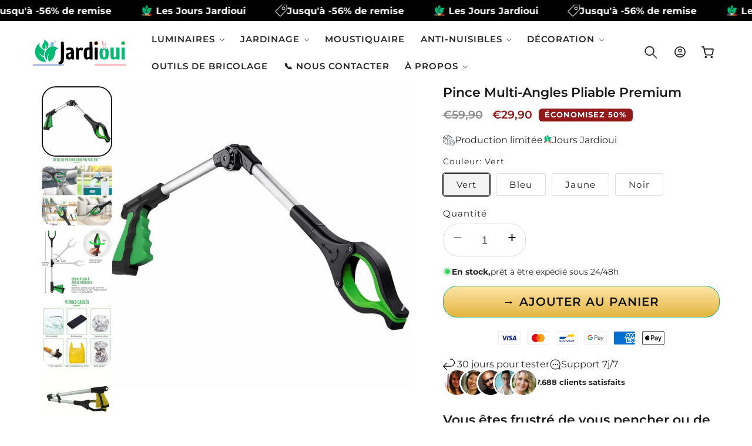

--- FILE ---
content_type: text/html; charset=utf-8
request_url: https://en.jardioui.com/products/pince-multi-angles-pliable-premium
body_size: 73806
content:
<!doctype html>
<html class="no-js" lang="fr">
  <head><link rel="icon" type="image/png" href="//en.jardioui.com/cdn/shop/files/Favicon_Jardioui_3_4db2b3de-6916-44da-9b0a-bfeba4d06a0e.png?crop=center&height=32&v=1742314083&width=32">
    <meta charset="utf-8">
    <meta http-equiv="X-UA-Compatible" content="IE=edge">
    <meta name="viewport" content="width=device-width,initial-scale=1">
        <style type="text/css">@import url("[data-uri]");</style><div id="fv-loading-icon">🔄</div>
<script type="text/javascript"> const observer = new MutationObserver(e => { e.forEach(({ addedNodes: e }) => { e.forEach(e => { 1 === e.nodeType && "SCRIPT" === e.tagName && (e.innerHTML.includes("asyncLoad") && (e.innerHTML = e.innerHTML.replace("if(window.attachEvent)", "document.addEventListener('asyncLazyLoad',function(event){asyncLoad();});if(window.attachEvent)").replaceAll(", asyncLoad", ", function(){}")), e.innerHTML.includes("PreviewBarInjector") && (e.innerHTML = e.innerHTML.replace("DOMContentLoaded", "asyncLazyLoad")), (e.className == 'analytics') && (e.type = 'text/lazyload'),(e.src.includes("assets/storefront/features")||e.src.includes("assets/shopify_pay")||e.src.includes("connect.facebook.net"))&&(e.setAttribute("data-src", e.src), e.removeAttribute("src")))})})});observer.observe(document.documentElement,{childList:!0,subtree:!0})</script>

 <link rel="preload" href="//en.jardioui.com/cdn/shop/t/41/assets/fixcls.js?v=163008004864095905121742053249" as="script">
<script src="//en.jardioui.com/cdn/shop/t/41/assets/fixcls.js?v=163008004864095905121742053249" type="text/javascript"></script>
 <link href="//en.jardioui.com/cdn/shop/t/41/assets/fixcls.css?v=140452293277964904091742053249" rel="stylesheet" type="text/css" media="all" />
    <meta name="theme-color" content=""><link rel="preconnect" href="https://fonts.shopifycdn.com" crossorigin>



    <script type="text/javascript" src="https://cdn.jsdelivr.net/npm/lozad/dist/lozad.min.js"></script>
    <script src="//en.jardioui.com/cdn/shop/t/41/assets/constants.js?v=58251544750838685771742053249" defer="defer"></script>
    <script src="//en.jardioui.com/cdn/shop/t/41/assets/pubsub.js?v=158357773527763999511742053249" defer="defer"></script>
    <script src="//en.jardioui.com/cdn/shop/t/41/assets/global.js?v=157616505527352121001742053249" defer="defer"></script><script src="//en.jardioui.com/cdn/shop/t/41/assets/animations.js?v=88693664871331136111742053249" defer="defer"></script><script type="text/javascript" src="//en.jardioui.com/cdn/shop/t/41/assets/jquery.js?v=168723062009383479511742053249"></script>

    <script>window.performance && window.performance.mark && window.performance.mark('shopify.content_for_header.start');</script><meta id="shopify-digital-wallet" name="shopify-digital-wallet" content="/60465774832/digital_wallets/dialog">
<link rel="alternate" hreflang="x-default" href="https://jardioui.com/products/pince-multi-angles-pliable-premium">
<link rel="alternate" hreflang="fr" href="https://jardioui.com/products/pince-multi-angles-pliable-premium">
<link rel="alternate" hreflang="pt-PT" href="https://pt.jardioui.com/products/pince-multi-angles-pliable-premium">
<link rel="alternate" hreflang="fr-PT" href="https://pt.jardioui.com/fr/products/pince-multi-angles-pliable-premium">
<link rel="alternate" hreflang="fr-DE" href="https://de.jardioui.com/products/pince-multi-angles-pliable-premium">
<link rel="alternate" hreflang="fr-BE" href="https://jardioui.com/fr-be/products/pince-multi-angles-pliable-premium">
<link rel="alternate" hreflang="fr-DK" href="https://dk.jardioui.com/products/pince-multi-angles-pliable-premium">
<link rel="alternate" hreflang="es-ES" href="https://es.jardioui.com/products/pince-multi-angles-pliable-premium">
<link rel="alternate" hreflang="fr-ES" href="https://es.jardioui.com/fr/products/pince-multi-angles-pliable-premium">
<link rel="alternate" hreflang="fr-FI" href="https://fi.jardioui.com/products/pince-multi-angles-pliable-premium">
<link rel="alternate" hreflang="it-IT" href="https://it.jardioui.com/products/pince-multi-angles-pliable-premium">
<link rel="alternate" hreflang="fr-IT" href="https://it.jardioui.com/fr/products/pince-multi-angles-pliable-premium">
<link rel="alternate" hreflang="nl-NL" href="https://nl.jardioui.com/products/pince-multi-angles-pliable-premium">
<link rel="alternate" hreflang="fr-NL" href="https://nl.jardioui.com/fr/products/pince-multi-angles-pliable-premium">
<link rel="alternate" hreflang="fr-CZ" href="https://cz.jardioui.com/products/pince-multi-angles-pliable-premium">
<link rel="alternate" hreflang="fr-RO" href="https://ro.jardioui.com/products/pince-multi-angles-pliable-premium">
<link rel="alternate" hreflang="fr-SE" href="https://se.jardioui.com/products/pince-multi-angles-pliable-premium">
<link rel="alternate" hreflang="fr-US" href="https://en.jardioui.com/products/pince-multi-angles-pliable-premium">
<link rel="alternate" type="application/json+oembed" href="https://en.jardioui.com/products/pince-multi-angles-pliable-premium.oembed">
<script async="async" src="/checkouts/internal/preloads.js?locale=fr-US"></script>
<script id="shopify-features" type="application/json">{"accessToken":"bc101d7f158d072e69cfcedc1fb058ba","betas":["rich-media-storefront-analytics"],"domain":"en.jardioui.com","predictiveSearch":true,"shopId":60465774832,"locale":"fr"}</script>
<script>var Shopify = Shopify || {};
Shopify.shop = "cosydog.myshopify.com";
Shopify.locale = "fr";
Shopify.currency = {"active":"EUR","rate":"1.0"};
Shopify.country = "US";
Shopify.theme = {"name":"jd_opt_v1_opt","id":179246629201,"schema_name":"Architect","schema_version":"14.5.7","theme_store_id":null,"role":"main"};
Shopify.theme.handle = "null";
Shopify.theme.style = {"id":null,"handle":null};
Shopify.cdnHost = "en.jardioui.com/cdn";
Shopify.routes = Shopify.routes || {};
Shopify.routes.root = "/";</script>
<script type="module">!function(o){(o.Shopify=o.Shopify||{}).modules=!0}(window);</script>
<script>!function(o){function n(){var o=[];function n(){o.push(Array.prototype.slice.apply(arguments))}return n.q=o,n}var t=o.Shopify=o.Shopify||{};t.loadFeatures=n(),t.autoloadFeatures=n()}(window);</script>
<script id="shop-js-analytics" type="application/json">{"pageType":"product"}</script>
<script defer="defer" async type="module" src="//en.jardioui.com/cdn/shopifycloud/shop-js/modules/v2/client.init-shop-cart-sync_XvpUV7qp.fr.esm.js"></script>
<script defer="defer" async type="module" src="//en.jardioui.com/cdn/shopifycloud/shop-js/modules/v2/chunk.common_C2xzKNNs.esm.js"></script>
<script type="module">
  await import("//en.jardioui.com/cdn/shopifycloud/shop-js/modules/v2/client.init-shop-cart-sync_XvpUV7qp.fr.esm.js");
await import("//en.jardioui.com/cdn/shopifycloud/shop-js/modules/v2/chunk.common_C2xzKNNs.esm.js");

  window.Shopify.SignInWithShop?.initShopCartSync?.({"fedCMEnabled":true,"windoidEnabled":true});

</script>
<script>(function() {
  var isLoaded = false;
  function asyncLoad() {
    if (isLoaded) return;
    isLoaded = true;
    var urls = ["https:\/\/loox.io\/widget\/NJg_hpcfBi\/loox.1658689852261.js?shop=cosydog.myshopify.com","https:\/\/cookie-bar.conversionbear.com\/script?app=cookie_consent\u0026shop=cosydog.myshopify.com","https:\/\/cdn.nfcube.com\/bccb860ec803317f3cd7d5b4578b1f4a.js?shop=cosydog.myshopify.com","\/\/cdn.shopify.com\/proxy\/87a5f1924244399dbe045b52066c4b48e265add1a93ea2e7a2be2c9709ac1a65\/api.goaffpro.com\/loader.js?shop=cosydog.myshopify.com\u0026sp-cache-control=cHVibGljLCBtYXgtYWdlPTkwMA","https:\/\/widebundle.com\/JS\/scripttagsales.js?shop=cosydog.myshopify.com","https:\/\/pixel.wetracked.io\/cosydog.myshopify.com\/events.js?shop=cosydog.myshopify.com","https:\/\/static.klaviyo.com\/onsite\/js\/WuAGYW\/klaviyo.js?company_id=WuAGYW\u0026shop=cosydog.myshopify.com","https:\/\/cdn.shopify.com\/s\/files\/1\/0604\/6577\/4832\/t\/41\/assets\/yoast-active-script.js?v=1742053249\u0026shop=cosydog.myshopify.com"];
    for (var i = 0; i < urls.length; i++) {
      var s = document.createElement('script');
      s.type = 'text/javascript';
      s.async = true;
      s.src = urls[i];
      var x = document.getElementsByTagName('script')[0];
      x.parentNode.insertBefore(s, x);
    }
  };
  if(window.attachEvent) {
    window.attachEvent('onload', asyncLoad);
  } else {
    window.addEventListener('load', asyncLoad, false);
  }
})();</script>
<script id="__st">var __st={"a":60465774832,"offset":3600,"reqid":"718b3bbb-c101-4973-aa2a-c5a0d401f316-1768846426","pageurl":"en.jardioui.com\/products\/pince-multi-angles-pliable-premium","u":"60d98bc9a489","p":"product","rtyp":"product","rid":8705309835601};</script>
<script>window.ShopifyPaypalV4VisibilityTracking = true;</script>
<script id="form-persister">!function(){'use strict';const t='contact',e='new_comment',n=[[t,t],['blogs',e],['comments',e],[t,'customer']],o='password',r='form_key',c=['recaptcha-v3-token','g-recaptcha-response','h-captcha-response',o],s=()=>{try{return window.sessionStorage}catch{return}},i='__shopify_v',u=t=>t.elements[r],a=function(){const t=[...n].map((([t,e])=>`form[action*='/${t}']:not([data-nocaptcha='true']) input[name='form_type'][value='${e}']`)).join(',');var e;return e=t,()=>e?[...document.querySelectorAll(e)].map((t=>t.form)):[]}();function m(t){const e=u(t);a().includes(t)&&(!e||!e.value)&&function(t){try{if(!s())return;!function(t){const e=s();if(!e)return;const n=u(t);if(!n)return;const o=n.value;o&&e.removeItem(o)}(t);const e=Array.from(Array(32),(()=>Math.random().toString(36)[2])).join('');!function(t,e){u(t)||t.append(Object.assign(document.createElement('input'),{type:'hidden',name:r})),t.elements[r].value=e}(t,e),function(t,e){const n=s();if(!n)return;const r=[...t.querySelectorAll(`input[type='${o}']`)].map((({name:t})=>t)),u=[...c,...r],a={};for(const[o,c]of new FormData(t).entries())u.includes(o)||(a[o]=c);n.setItem(e,JSON.stringify({[i]:1,action:t.action,data:a}))}(t,e)}catch(e){console.error('failed to persist form',e)}}(t)}const f=t=>{if('true'===t.dataset.persistBound)return;const e=function(t,e){const n=function(t){return'function'==typeof t.submit?t.submit:HTMLFormElement.prototype.submit}(t).bind(t);return function(){let t;return()=>{t||(t=!0,(()=>{try{e(),n()}catch(t){(t=>{console.error('form submit failed',t)})(t)}})(),setTimeout((()=>t=!1),250))}}()}(t,(()=>{m(t)}));!function(t,e){if('function'==typeof t.submit&&'function'==typeof e)try{t.submit=e}catch{}}(t,e),t.addEventListener('submit',(t=>{t.preventDefault(),e()})),t.dataset.persistBound='true'};!function(){function t(t){const e=(t=>{const e=t.target;return e instanceof HTMLFormElement?e:e&&e.form})(t);e&&m(e)}document.addEventListener('submit',t),document.addEventListener('DOMContentLoaded',(()=>{const e=a();for(const t of e)f(t);var n;n=document.body,new window.MutationObserver((t=>{for(const e of t)if('childList'===e.type&&e.addedNodes.length)for(const t of e.addedNodes)1===t.nodeType&&'FORM'===t.tagName&&a().includes(t)&&f(t)})).observe(n,{childList:!0,subtree:!0,attributes:!1}),document.removeEventListener('submit',t)}))}()}();</script>
<script integrity="sha256-4kQ18oKyAcykRKYeNunJcIwy7WH5gtpwJnB7kiuLZ1E=" data-source-attribution="shopify.loadfeatures" defer="defer" src="//en.jardioui.com/cdn/shopifycloud/storefront/assets/storefront/load_feature-a0a9edcb.js" crossorigin="anonymous"></script>
<script data-source-attribution="shopify.dynamic_checkout.dynamic.init">var Shopify=Shopify||{};Shopify.PaymentButton=Shopify.PaymentButton||{isStorefrontPortableWallets:!0,init:function(){window.Shopify.PaymentButton.init=function(){};var t=document.createElement("script");t.src="https://en.jardioui.com/cdn/shopifycloud/portable-wallets/latest/portable-wallets.fr.js",t.type="module",document.head.appendChild(t)}};
</script>
<script data-source-attribution="shopify.dynamic_checkout.buyer_consent">
  function portableWalletsHideBuyerConsent(e){var t=document.getElementById("shopify-buyer-consent"),n=document.getElementById("shopify-subscription-policy-button");t&&n&&(t.classList.add("hidden"),t.setAttribute("aria-hidden","true"),n.removeEventListener("click",e))}function portableWalletsShowBuyerConsent(e){var t=document.getElementById("shopify-buyer-consent"),n=document.getElementById("shopify-subscription-policy-button");t&&n&&(t.classList.remove("hidden"),t.removeAttribute("aria-hidden"),n.addEventListener("click",e))}window.Shopify?.PaymentButton&&(window.Shopify.PaymentButton.hideBuyerConsent=portableWalletsHideBuyerConsent,window.Shopify.PaymentButton.showBuyerConsent=portableWalletsShowBuyerConsent);
</script>
<script data-source-attribution="shopify.dynamic_checkout.cart.bootstrap">document.addEventListener("DOMContentLoaded",(function(){function t(){return document.querySelector("shopify-accelerated-checkout-cart, shopify-accelerated-checkout")}if(t())Shopify.PaymentButton.init();else{new MutationObserver((function(e,n){t()&&(Shopify.PaymentButton.init(),n.disconnect())})).observe(document.body,{childList:!0,subtree:!0})}}));
</script>
<link id="shopify-accelerated-checkout-styles" rel="stylesheet" media="screen" href="https://en.jardioui.com/cdn/shopifycloud/portable-wallets/latest/accelerated-checkout-backwards-compat.css" crossorigin="anonymous">
<style id="shopify-accelerated-checkout-cart">
        #shopify-buyer-consent {
  margin-top: 1em;
  display: inline-block;
  width: 100%;
}

#shopify-buyer-consent.hidden {
  display: none;
}

#shopify-subscription-policy-button {
  background: none;
  border: none;
  padding: 0;
  text-decoration: underline;
  font-size: inherit;
  cursor: pointer;
}

#shopify-subscription-policy-button::before {
  box-shadow: none;
}

      </style>
<script id="sections-script" data-sections="header" defer="defer" src="//en.jardioui.com/cdn/shop/t/41/compiled_assets/scripts.js?v=23142"></script>
<script>window.performance && window.performance.mark && window.performance.mark('shopify.content_for_header.end');</script>


    <style data-shopify>
        @font-face {
  font-family: Montserrat;
  font-weight: 400;
  font-style: normal;
  font-display: swap;
  src: url("//en.jardioui.com/cdn/fonts/montserrat/montserrat_n4.81949fa0ac9fd2021e16436151e8eaa539321637.woff2") format("woff2"),
       url("//en.jardioui.com/cdn/fonts/montserrat/montserrat_n4.a6c632ca7b62da89c3594789ba828388aac693fe.woff") format("woff");
}

        @font-face {
  font-family: Montserrat;
  font-weight: 700;
  font-style: normal;
  font-display: swap;
  src: url("//en.jardioui.com/cdn/fonts/montserrat/montserrat_n7.3c434e22befd5c18a6b4afadb1e3d77c128c7939.woff2") format("woff2"),
       url("//en.jardioui.com/cdn/fonts/montserrat/montserrat_n7.5d9fa6e2cae713c8fb539a9876489d86207fe957.woff") format("woff");
}

        @font-face {
  font-family: Montserrat;
  font-weight: 400;
  font-style: italic;
  font-display: swap;
  src: url("//en.jardioui.com/cdn/fonts/montserrat/montserrat_i4.5a4ea298b4789e064f62a29aafc18d41f09ae59b.woff2") format("woff2"),
       url("//en.jardioui.com/cdn/fonts/montserrat/montserrat_i4.072b5869c5e0ed5b9d2021e4c2af132e16681ad2.woff") format("woff");
}

        @font-face {
  font-family: Montserrat;
  font-weight: 700;
  font-style: italic;
  font-display: swap;
  src: url("//en.jardioui.com/cdn/fonts/montserrat/montserrat_i7.a0d4a463df4f146567d871890ffb3c80408e7732.woff2") format("woff2"),
       url("//en.jardioui.com/cdn/fonts/montserrat/montserrat_i7.f6ec9f2a0681acc6f8152c40921d2a4d2e1a2c78.woff") format("woff");
}

        @font-face {
  font-family: Montserrat;
  font-weight: 600;
  font-style: normal;
  font-display: swap;
  src: url("//en.jardioui.com/cdn/fonts/montserrat/montserrat_n6.1326b3e84230700ef15b3a29fb520639977513e0.woff2") format("woff2"),
       url("//en.jardioui.com/cdn/fonts/montserrat/montserrat_n6.652f051080eb14192330daceed8cd53dfdc5ead9.woff") format("woff");
}

        @font-face {
  font-family: Montserrat;
  font-weight: 600;
  font-style: normal;
  font-display: swap;
  src: url("//en.jardioui.com/cdn/fonts/montserrat/montserrat_n6.1326b3e84230700ef15b3a29fb520639977513e0.woff2") format("woff2"),
       url("//en.jardioui.com/cdn/fonts/montserrat/montserrat_n6.652f051080eb14192330daceed8cd53dfdc5ead9.woff") format("woff");
}

        @font-face {
  font-family: Montserrat;
  font-weight: 600;
  font-style: italic;
  font-display: swap;
  src: url("//en.jardioui.com/cdn/fonts/montserrat/montserrat_i6.e90155dd2f004112a61c0322d66d1f59dadfa84b.woff2") format("woff2"),
       url("//en.jardioui.com/cdn/fonts/montserrat/montserrat_i6.41470518d8e9d7f1bcdd29a447c2397e5393943f.woff") format("woff");
}

        @font-face {
  font-family: Montserrat;
  font-weight: 400;
  font-style: normal;
  font-display: swap;
  src: url("//en.jardioui.com/cdn/fonts/montserrat/montserrat_n4.81949fa0ac9fd2021e16436151e8eaa539321637.woff2") format("woff2"),
       url("//en.jardioui.com/cdn/fonts/montserrat/montserrat_n4.a6c632ca7b62da89c3594789ba828388aac693fe.woff") format("woff");
}


        
          :root,
          .color-background-1 {
            --color-background: 255,255,255;
          
            --gradient-background: linear-gradient(180deg, rgba(255, 255, 255, 1), rgba(255, 255, 255, 1) 75%);
          

          

          --color-foreground: 25,25,25;
          --color-background-contrast: 191,191,191;
          --color-shadow: 25,25,25;
          --color-button: 25,25,25;
          --color-button-text: 255,255,255;
          --color-secondary-button: 255,255,255;
          --color-secondary-button-text: 25,25,25;
          --color-link: 25,25,25;
          --color-badge-foreground: 25,25,25;
          --color-badge-background: 255,255,255;
          --color-badge-border: 25,25,25;
          --payment-terms-background-color: rgb(255 255 255);
          --sale-price: rgb(194 79 79);
        }
        
          
          .color-background-2 {
            --color-background: 255,255,255;
          
            --gradient-background: radial-gradient(rgba(249, 249, 249, 1), rgba(249, 249, 249, 1) 100%);
          

          

          --color-foreground: 0,0,0;
          --color-background-contrast: 191,191,191;
          --color-shadow: 0,0,0;
          --color-button: 0,0,0;
          --color-button-text: 255,255,255;
          --color-secondary-button: 255,255,255;
          --color-secondary-button-text: 0,0,0;
          --color-link: 0,0,0;
          --color-badge-foreground: 0,0,0;
          --color-badge-background: 255,255,255;
          --color-badge-border: 0,0,0;
          --payment-terms-background-color: rgb(255 255 255);
          --sale-price: rgb(194 79 79);
        }
        
          
          .color-inverse {
            --color-background: 0,0,0;
          
            --gradient-background: #000000;
          

          

          --color-foreground: 255,255,255;
          --color-background-contrast: 128,128,128;
          --color-shadow: 25,25,25;
          --color-button: 255,255,255;
          --color-button-text: 25,25,25;
          --color-secondary-button: 0,0,0;
          --color-secondary-button-text: 255,255,255;
          --color-link: 255,255,255;
          --color-badge-foreground: 255,255,255;
          --color-badge-background: 0,0,0;
          --color-badge-border: 255,255,255;
          --payment-terms-background-color: rgb(0 0 0);
          --sale-price: rgb(194 79 79);
        }
        
          
          .color-accent-1 {
            --color-background: 177,39,40;
          
            --gradient-background: #b12728;
          

          

          --color-foreground: 255,255,255;
          --color-background-contrast: 73,16,16;
          --color-shadow: 0,0,0;
          --color-button: 255,255,255;
          --color-button-text: 177,39,40;
          --color-secondary-button: 177,39,40;
          --color-secondary-button-text: 255,255,255;
          --color-link: 255,255,255;
          --color-badge-foreground: 255,255,255;
          --color-badge-background: 177,39,40;
          --color-badge-border: 255,255,255;
          --payment-terms-background-color: rgb(177 39 40);
          --sale-price: rgb(194 79 79);
        }
        
          
          .color-scheme-432ebd2e-d028-479d-a977-e37beaafdb8d {
            --color-background: 0,0,0;
          
            --gradient-background: rgba(0,0,0,0);
          

          

          --color-foreground: 0,0,0;
          --color-background-contrast: 128,128,128;
          --color-shadow: 0,0,0;
          --color-button: 255,255,255;
          --color-button-text: 0,0,0;
          --color-secondary-button: 0,0,0;
          --color-secondary-button-text: 255,255,255;
          --color-link: 255,255,255;
          --color-badge-foreground: 0,0,0;
          --color-badge-background: 0,0,0;
          --color-badge-border: 0,0,0;
          --payment-terms-background-color: rgb(0 0 0);
          --sale-price: rgb(194 79 79);
        }
        
          
          .color-scheme-94db01af-123b-4c22-ae67-c195c386e39f {
            --color-background: 255,255,255;
          
            --gradient-background: #ffffff;
          

          

          --color-foreground: 0,0,0;
          --color-background-contrast: 191,191,191;
          --color-shadow: 0,0,0;
          --color-button: 0,186,116;
          --color-button-text: 255,255,255;
          --color-secondary-button: 255,255,255;
          --color-secondary-button-text: 0,186,116;
          --color-link: 0,186,116;
          --color-badge-foreground: 0,0,0;
          --color-badge-background: 255,255,255;
          --color-badge-border: 0,0,0;
          --payment-terms-background-color: rgb(255 255 255);
          --sale-price: rgb(194 79 79);
        }
        
          
          .color-scheme-fcfd44fa-04c3-4176-b030-52e520755df3 {
            --color-background: 0,186,116;
          
            --gradient-background: #00ba74;
          

          

          --color-foreground: 0,0,0;
          --color-background-contrast: 0,58,36;
          --color-shadow: 25,25,25;
          --color-button: 0,0,0;
          --color-button-text: 255,255,255;
          --color-secondary-button: 0,186,116;
          --color-secondary-button-text: 25,25,25;
          --color-link: 25,25,25;
          --color-badge-foreground: 0,0,0;
          --color-badge-background: 0,186,116;
          --color-badge-border: 0,0,0;
          --payment-terms-background-color: rgb(0 186 116);
          --sale-price: rgb(194 79 79);
        }
        
          
          .color-scheme-55a5a6ed-3ae2-47af-b674-da9a942923c6 {
            --color-background: 194,79,79;
          
            --gradient-background: linear-gradient(180deg, rgba(194, 79, 79, 1), rgba(194, 79, 79, 1) 74%);
          

          

          --color-foreground: 255,255,255;
          --color-background-contrast: 108,37,37;
          --color-shadow: 19,19,19;
          --color-button: 255,255,255;
          --color-button-text: 194,79,79;
          --color-secondary-button: 194,79,79;
          --color-secondary-button-text: 255,255,255;
          --color-link: 255,255,255;
          --color-badge-foreground: 255,255,255;
          --color-badge-background: 194,79,79;
          --color-badge-border: 255,255,255;
          --payment-terms-background-color: rgb(194 79 79);
          --sale-price: rgb(194 79 79);
        }
        
          
          .color-scheme-e39af205-da54-4970-b70f-eec19433072b {
            --color-background: 255,255,255;
          
            --gradient-background: linear-gradient(180deg, rgba(175, 163, 154, 1), rgba(175, 163, 154, 1) 75%);
          

          

          --color-foreground: 255,255,255;
          --color-background-contrast: 191,191,191;
          --color-shadow: 25,25,25;
          --color-button: 25,25,25;
          --color-button-text: 255,255,255;
          --color-secondary-button: 255,255,255;
          --color-secondary-button-text: 25,25,25;
          --color-link: 25,25,25;
          --color-badge-foreground: 255,255,255;
          --color-badge-background: 255,255,255;
          --color-badge-border: 255,255,255;
          --payment-terms-background-color: rgb(255 255 255);
          --sale-price: rgb(194 79 79);
        }
        
          
          .color-scheme-0c58ec1a-d023-42ab-9e21-843cd02d054b {
            --color-background: 255,255,255;
          
            --gradient-background: linear-gradient(180deg, rgba(255, 255, 255, 1), rgba(255, 255, 255, 1) 75%);
          

          

          --color-foreground: 19,19,19;
          --color-background-contrast: 191,191,191;
          --color-shadow: 19,19,19;
          --color-button: 130,116,108;
          --color-button-text: 255,255,255;
          --color-secondary-button: 255,255,255;
          --color-secondary-button-text: 130,116,108;
          --color-link: 130,116,108;
          --color-badge-foreground: 19,19,19;
          --color-badge-background: 255,255,255;
          --color-badge-border: 19,19,19;
          --payment-terms-background-color: rgb(255 255 255);
          --sale-price: rgb(194 79 79);
        }
        
          
          .color-scheme-a391a5f0-0371-4c91-8aa0-2de8a59c291d {
            --color-background: 255,255,255;
          
            --gradient-background: linear-gradient(180deg, rgba(226, 235, 224, 1), rgba(226, 235, 224, 1) 75%);
          

          

          --color-foreground: 25,25,25;
          --color-background-contrast: 191,191,191;
          --color-shadow: 25,25,25;
          --color-button: 25,25,25;
          --color-button-text: 255,255,255;
          --color-secondary-button: 255,255,255;
          --color-secondary-button-text: 25,25,25;
          --color-link: 25,25,25;
          --color-badge-foreground: 25,25,25;
          --color-badge-background: 255,255,255;
          --color-badge-border: 25,25,25;
          --payment-terms-background-color: rgb(255 255 255);
          --sale-price: rgb(194 79 79);
        }
        
          
          .color-scheme-7b584ae4-d53a-4c5a-893a-e5c7183809f6 {
            --color-background: 226,235,224;
          
            --gradient-background: linear-gradient(180deg, rgba(226, 235, 224, 1), rgba(226, 235, 224, 1) 75%);
          

          

          --color-foreground: 86,124,77;
          --color-background-contrast: 153,185,147;
          --color-shadow: 25,25,25;
          --color-button: 86,124,77;
          --color-button-text: 255,255,255;
          --color-secondary-button: 226,235,224;
          --color-secondary-button-text: 86,124,77;
          --color-link: 86,124,77;
          --color-badge-foreground: 86,124,77;
          --color-badge-background: 226,235,224;
          --color-badge-border: 86,124,77;
          --payment-terms-background-color: rgb(226 235 224);
          --sale-price: rgb(194 79 79);
        }
        
          
          .color-scheme-dca7daf4-b44e-4804-b406-4b267323d418 {
            --color-background: 147,26,26;
          
            --gradient-background: #931a1a;
          

          

          --color-foreground: 255,255,255;
          --color-background-contrast: 169,30,30;
          --color-shadow: 25,25,25;
          --color-button: 25,25,25;
          --color-button-text: 255,255,255;
          --color-secondary-button: 147,26,26;
          --color-secondary-button-text: 25,25,25;
          --color-link: 25,25,25;
          --color-badge-foreground: 255,255,255;
          --color-badge-background: 147,26,26;
          --color-badge-border: 255,255,255;
          --payment-terms-background-color: rgb(147 26 26);
          --sale-price: rgb(194 79 79);
        }
        

        body, .color-background-1, .color-background-2, .color-inverse, .color-accent-1, .color-scheme-432ebd2e-d028-479d-a977-e37beaafdb8d, .color-scheme-94db01af-123b-4c22-ae67-c195c386e39f, .color-scheme-fcfd44fa-04c3-4176-b030-52e520755df3, .color-scheme-55a5a6ed-3ae2-47af-b674-da9a942923c6, .color-scheme-e39af205-da54-4970-b70f-eec19433072b, .color-scheme-0c58ec1a-d023-42ab-9e21-843cd02d054b, .color-scheme-a391a5f0-0371-4c91-8aa0-2de8a59c291d, .color-scheme-7b584ae4-d53a-4c5a-893a-e5c7183809f6, .color-scheme-dca7daf4-b44e-4804-b406-4b267323d418 {
          color: rgba(var(--color-foreground), 0.95);
          /*text-shadow: currentColor 0px 0 0px;*/
          background-color: rgb(var(--color-background));
        }

        :root {
          --font-body-family: Montserrat, sans-serif;
          --font-body-style: normal;
          --font-body-weight: 400;
          --font-body-weight-bold: 700;
          --font-body-height: 1.2;
          --font-body-spacing: 0px;
          --font-menu-family: Montserrat, sans-serif;
          --font-menu-style: normal;
          --font-menu-weight: 600;
          --font-menu-weight-medium: 500;
          --font-menu-weight-bold: 900;
          --font-button-family: Montserrat, sans-serif;
          --font-button-style: normal;
          --font-button-weight: 600;
          --font-button-weight-medium: 500;
          --font-button-weight-bold: 900;
          --font-collapsible-family: Montserrat, sans-serif;
          --font-collapsible-style: normal;
          --font-collapsible-weight: 400;
          --font-collapsible-weight-medium: 500;
          --font-collapsible-weight-bold: 700;
          --font-collapsible-size: 18px;
          --font-collapsible-spacing: -0.2px;

          --font-heading-family: Montserrat, sans-serif;
          --font-heading-style: normal;
          --font-heading-italic: Montserrat, sans-serif;
          --font-heading-italic-style: italic;
          --font-heading-weight: 600;
          --font-heading-spacing: 0px;
          --font-heading-height: 1.1;

          --font-body-scale: 1.1;
          --font-heading-scale: 1.0909090909090908;

          --media-padding: px;
          --media-border-opacity: 0.05;
          --media-border-width: 0px;
          --media-radius: 2px;
          --media-shadow-opacity: 0.0;
          --media-shadow-horizontal-offset: 0px;
          --media-shadow-vertical-offset: 4px;
          --media-shadow-blur-radius: 5px;
          --media-shadow-visible: 0;

          --page-width: 160rem;
          --page-width-margin: 0rem;

          --product-card-image-padding: 0.0rem;
          --product-card-corner-radius: 0.4rem;
          --product-card-text-alignment: left;
          --product-card-border-width: 0.1rem;
          --product-card-border-opacity: 0.1;
          --product-card-shadow-opacity: 0.0;
          --product-card-shadow-visible: 0;
          --product-card-shadow-horizontal-offset: 0.0rem;
          --product-card-shadow-vertical-offset: 0.4rem;
          --product-card-shadow-blur-radius: 0.5rem;

          --collection-card-image-padding: 0.0rem;
          --collection-card-corner-radius: 0.0rem;
          --collection-card-text-alignment: left;
          --collection-card-border-width: 0.0rem;
          --collection-card-border-opacity: 0.1;
          --collection-card-shadow-opacity: 0.0;
          --collection-card-shadow-visible: 0;
          --collection-card-shadow-horizontal-offset: 0.0rem;
          --collection-card-shadow-vertical-offset: 0.4rem;
          --collection-card-shadow-blur-radius: 0.5rem;

          --blog-card-image-padding: 0.0rem;
          --blog-card-corner-radius: 0.0rem;
          --blog-card-text-alignment: left;
          --blog-card-border-width: 0.0rem;
          --blog-card-border-opacity: 0.1;
          --blog-card-shadow-opacity: 0.0;
          --blog-card-shadow-visible: 0;
          --blog-card-shadow-horizontal-offset: 0.0rem;
          --blog-card-shadow-vertical-offset: 0.4rem;
          --blog-card-shadow-blur-radius: 0.5rem;

          --badge-corner-radius: 0.6rem;
          --badge-border-width: 0.1rem;
          --badge-border-color: transparent;

          --popup-border-width: 1px;
          --popup-border-opacity: 0.1;
          --popup-corner-radius: 0px;
          --popup-shadow-opacity: 0.05;
          --popup-shadow-horizontal-offset: 0px;
          --popup-shadow-vertical-offset: 4px;
          --popup-shadow-blur-radius: 5px;

          --drawer-border-width: 1px;
          --drawer-border-opacity: 0.1;
          --drawer-shadow-opacity: 0.0;
          --drawer-shadow-horizontal-offset: 0px;
          --drawer-shadow-vertical-offset: 4px;
          --drawer-shadow-blur-radius: 5px;

          --spacing-sections-desktop: 0px;
          --spacing-sections-mobile: 0px;

          --grid-desktop-vertical-spacing: 12px;
          --grid-desktop-horizontal-spacing: 12px;
          --grid-mobile-vertical-spacing: 6px;
          --grid-mobile-horizontal-spacing: 6px;

          --text-boxes-border-opacity: 0.1;
          --text-boxes-border-width: 0px;
          --text-boxes-radius: 4px;
          --text-boxes-shadow-opacity: 0.0;
          --text-boxes-shadow-visible: 0;
          --text-boxes-shadow-horizontal-offset: 0px;
          --text-boxes-shadow-vertical-offset: 4px;
          --text-boxes-shadow-blur-radius: 5px;

          --buttons-radius: 24px;
          --buttons-radius-outset: 25px;
          --buttons-border-width: 1px;
          --buttons-border-opacity: 1.0;
          --buttons-shadow-opacity: 0.0;
          --buttons-shadow-visible: 0;
          --buttons-shadow-horizontal-offset: 0px;
          --buttons-shadow-vertical-offset: 4px;
          --buttons-shadow-blur-radius: 5px;
          --buttons-border-offset: 0.3px;

          --inputs-radius: 0px;
          --inputs-border-width: 1px;
          --inputs-border-opacity: 0.15;
          --inputs-shadow-opacity: 0.0;
          --inputs-shadow-horizontal-offset: 0px;
          --inputs-margin-offset: 0px;
          --inputs-shadow-vertical-offset: 0px;
          --inputs-shadow-blur-radius: 5px;
          --inputs-radius-outset: 0px;

          --variant-pills-radius: 4px;
          --variant-pills-border-width: 1px;
          --variant-pills-border-opacity: 0.15;
          --variant-pills-shadow-opacity: 0.0;
          --variant-pills-shadow-horizontal-offset: 0px;
          --variant-pills-shadow-vertical-offset: 0px;
          --variant-pills-shadow-blur-radius: 5px;
          --button-height: 4.7rem;
          --button-height_mobile: 4.8rem;
          --button-style: uppercase;
          --button-text-size: 20px;
          --button-text-size_mobile: 15px;
          --button-text-space: 1px;
          --button-text-weight: 600;

          --fancy-gradient: linear-gradient(228deg, rgba(65, 91, 172, 1) 14%, rgba(16, 176, 48, 1) 83%);
          --fancy-text: #10B030;
          --fancy-background: rgba(0,0,0,0);
          --fancy-text-size: 100%;
          --fancy-padding-left: 10px;
          --fancy-padding-right: 10px;
          --fancy-padding-top: 0px;
          --fancy-padding-bottom: 0px;
          --fancy-border-radius: 0px;
          --fancy-padding-bottom: 0px;

          --badge-size: 0.9;
        }

        *,
        *::before,
        *::after {
          box-sizing: inherit;
        }

        html {
          box-sizing: border-box;
          font-size: calc(var(--font-body-scale) * 62.5%);
          height: 100%;
        }

        body {
          display: grid;
          grid-template-rows: auto auto 1fr auto;
          grid-template-columns: 100%;
          min-height: 100%;
          margin: 0;
          font-size: 1.5rem;
          letter-spacing: var(--font-body-spacing);
          line-height: var(--font-body-height);
          font-family: var(--font-body-family);
          font-style: var(--font-body-style);
          font-weight: var(--font-body-weight);
          font-synthesis: none;
          -moz-font-feature-settings: 'kern';
          -webkit-font-smoothing: antialiased;
        }

        @media screen and (min-width: 750px) {
          body {
            font-size: 1.6rem;
          }
        }
        shopify-accelerated-checkout {
      --shopify-accelerated-checkout-button-block-size: var(--button-height);
       }
    </style>
    <link href="//en.jardioui.com/cdn/shop/t/41/assets/base.css?v=15682800662550205401742053249" rel="stylesheet" type="text/css" media="all" />
    <link href="//en.jardioui.com/cdn/shop/t/41/assets/lumin.css?v=161073935847522145001742053249" rel="stylesheet" type="text/css" media="all" />
    <link href="//en.jardioui.com/cdn/shop/t/41/assets/lumin-fancy-text.css?v=54614068866017147881742053249" rel="stylesheet" type="text/css" media="all" />
    <link href="//en.jardioui.com/cdn/shop/t/41/assets/lazyloading-classes.css?v=164302149100921049311742053249" rel="stylesheet" type="text/css" media="all" />
    <link rel="stylesheet" href="//en.jardioui.com/cdn/shop/t/41/assets/component-cart-items.css?v=154616467318926782121742053249" media="print" onload="this.media='all'"><link href="//en.jardioui.com/cdn/shop/t/41/assets/component-cart-drawer.css?v=150418051881282164061742053249" rel="stylesheet" type="text/css" media="all" />
      <link href="//en.jardioui.com/cdn/shop/t/41/assets/component-cart.css?v=138396028070428287081742053249" rel="stylesheet" type="text/css" media="all" />
      <link href="//en.jardioui.com/cdn/shop/t/41/assets/component-totals.css?v=15906652033866631521742053249" rel="stylesheet" type="text/css" media="all" />
      <link href="//en.jardioui.com/cdn/shop/t/41/assets/component-price.css?v=137689519876686866281742053249" rel="stylesheet" type="text/css" media="all" />
      <link href="//en.jardioui.com/cdn/shop/t/41/assets/component-discounts.css?v=152760482443307489271742053249" rel="stylesheet" type="text/css" media="all" />
      <link href="//en.jardioui.com/cdn/shop/t/41/assets/component-loading-overlay.css?v=56586083558888306391742053249" rel="stylesheet" type="text/css" media="all" />

      <link rel="preload" as="font" href="//en.jardioui.com/cdn/fonts/montserrat/montserrat_n4.81949fa0ac9fd2021e16436151e8eaa539321637.woff2" type="font/woff2" crossorigin>
      

      <link rel="preload" as="font" href="//en.jardioui.com/cdn/fonts/montserrat/montserrat_n6.1326b3e84230700ef15b3a29fb520639977513e0.woff2" type="font/woff2" crossorigin>
      

      <link rel="preload" as="font" href="//en.jardioui.com/cdn/fonts/montserrat/montserrat_n6.1326b3e84230700ef15b3a29fb520639977513e0.woff2" type="font/woff2" crossorigin>
      

      <link rel="preload" as="font" href="//en.jardioui.com/cdn/fonts/montserrat/montserrat_n6.1326b3e84230700ef15b3a29fb520639977513e0.woff2" type="font/woff2" crossorigin>
      

      <link rel="preload" as="font" href="//en.jardioui.com/cdn/fonts/montserrat/montserrat_n4.81949fa0ac9fd2021e16436151e8eaa539321637.woff2" type="font/woff2" crossorigin>
      
<link href="//en.jardioui.com/cdn/shop/t/41/assets/component-localization-form.css?v=143319823105703127341742053249" rel="stylesheet" type="text/css" media="all" />
      <script src="//en.jardioui.com/cdn/shop/t/41/assets/localization-form.js?v=161644695336821385561742053249" defer="defer"></script><link
        rel="stylesheet"
        href="//en.jardioui.com/cdn/shop/t/41/assets/component-predictive-search.css?v=118923337488134913561742053249"
        media="print"
        onload="this.media='all'"
      ><script>
      document.documentElement.className = document.documentElement.className.replace('no-js', 'js');
      if (Shopify.designMode) {
        document.documentElement.classList.add('shopify-design-mode');
      }
    </script>
    <script src="//en.jardioui.com/cdn/shop/t/41/assets/popup.js?v=130848648529786832841742053249" defer="defer"></script>

    

    <script src="//en.jardioui.com/cdn/shop/t/41/assets/lazysizes.min.js?v=138990740293707330281742053249" async="async"></script>
    <style>.lazyload,.lazyloading{opacity:0}.lazyloaded{opacity:1;transition:opacity.3s}</style>
    <script src="//en.jardioui.com/cdn/shop/t/41/assets/ls.rias.min.js?v=103806153898862531721742053249" async="async"></script>
    <script src="//en.jardioui.com/cdn/shop/t/41/assets/ls.bgset.min.js?v=8548190837305949561742053249" async="async"></script><link rel="preload" href="https://quickstart-41d588e3.myshopify.com/cdn/shop/t/3/assets/lazysizes-3.0.42.js" as="script"><script src="https://quickstart-41d588e3.myshopify.com/cdn/shop/t/3/assets/lazysizes-3.0.42.js"></script>
    
  <!-- BEGIN app block: shopify://apps/spyblocker-protect-your-data/blocks/spy-blocker-app/74d17318-7973-4e6b-835d-3426fba5f6f0 --><!-- BEGIN app snippet: spy-blocker-snippet -->

<script>
  window.SPY_BLOCKER = {
    page: "product",
  
    settings: {"protectImage":false,"protectTextSelection":false,"disableKeyBord":false,"disableRightClick":false,"protectTextCopping":false,"turnOffSpyExtension":true,"blockInspectElements":false,"hideBestSellers":true,"copyrightText":"WARNING!","enabled":true}
  }
</script>


<!-- END app snippet -->


<!-- END app block --><!-- BEGIN app block: shopify://apps/frequently-bought/blocks/app-embed-block/b1a8cbea-c844-4842-9529-7c62dbab1b1f --><script>
    window.codeblackbelt = window.codeblackbelt || {};
    window.codeblackbelt.shop = window.codeblackbelt.shop || 'cosydog.myshopify.com';
    
        window.codeblackbelt.productId = 8705309835601;</script><script src="//cdn.codeblackbelt.com/widgets/frequently-bought-together/main.min.js?version=2026011919+0100" async></script>
 <!-- END app block --><!-- BEGIN app block: shopify://apps/bm-country-blocker-ip-blocker/blocks/boostmark-blocker/bf9db4b9-be4b-45e1-8127-bbcc07d93e7e -->

  <script src="https://cdn.shopify.com/extensions/019b300f-1323-7b7a-bda2-a589132c3189/boostymark-regionblock-71/assets/blocker.js?v=4&shop=cosydog.myshopify.com" async></script>
  <script src="https://cdn.shopify.com/extensions/019b300f-1323-7b7a-bda2-a589132c3189/boostymark-regionblock-71/assets/jk4ukh.js?c=6&shop=cosydog.myshopify.com" async></script>

  

  

  

  

  












  

  <script async>
    !function e(){let t=document.cookie.split(";"),n=!1;for(let o=0;o<t.length;o++){let s=t[o].trim();if(s.startsWith("_idy_admin=")){n="true"===s.split("=")[1];break}}if(!n){if(document.body){let a={m_rc:"no",m_ts:"no",m_dd:"yes",pr_t:"no",k_all:"yes",k_copy:"no",k_paste:"no",k_print:"no",k_save:"no",K_f12:""};try{if("yes"==a.m_rc&&(document.body.oncontextmenu=function(){return!1}),"yes"==a.m_ts){let r=document.createElement("style");r.textContent=`body {
            -webkit-touch-callout: none;
            -webkit-user-select: none;
            -khtml-user-select: none;
            -moz-user-select: none;
            -ms-user-select: none;
            user-select: none;
          }`,document.head.appendChild(r)}if("yes"==a.m_dd&&(document.body.ondragstart=function(){return!1},document.body.ondrop=function(){return!1}),"yes"==a.pr_t){let p=document.createElement("style");p.media="print",p.textContent="* { display: none; }",document.head.appendChild(p)}("yes"==a.k_all||"yes"==a.k_copy||"yes"==a.k_paste||"yes"==a.k_print||"yes"==a.k_save||"yes"==a.K_f12)&&(document.body.onkeydown=function(e){if("yes"==a.k_all&&"a"==e.key.toLowerCase()&&(e.ctrlKey||e.metaKey)||"yes"==a.k_copy&&"c"==e.key.toLowerCase()&&(e.ctrlKey||e.metaKey)||"yes"==a.k_paste&&"v"==e.key.toLowerCase()&&(e.ctrlKey||e.metaKey)||"yes"==a.k_print&&"p"==e.key.toLowerCase()&&(e.ctrlKey||e.metaKey)||"yes"==a.k_save&&"s"==e.key.toLowerCase()&&(e.ctrlKey||e.metaKey)||"yes"==a.K_f12&&"f12"==e.key.toLowerCase())return!1})}catch(c){}}else setTimeout(e,200)}}();  
  </script>



<!-- END app block --><!-- BEGIN app block: shopify://apps/klaviyo-email-marketing-sms/blocks/klaviyo-onsite-embed/2632fe16-c075-4321-a88b-50b567f42507 -->












  <script async src="https://static.klaviyo.com/onsite/js/XJfZw8/klaviyo.js?company_id=XJfZw8"></script>
  <script>!function(){if(!window.klaviyo){window._klOnsite=window._klOnsite||[];try{window.klaviyo=new Proxy({},{get:function(n,i){return"push"===i?function(){var n;(n=window._klOnsite).push.apply(n,arguments)}:function(){for(var n=arguments.length,o=new Array(n),w=0;w<n;w++)o[w]=arguments[w];var t="function"==typeof o[o.length-1]?o.pop():void 0,e=new Promise((function(n){window._klOnsite.push([i].concat(o,[function(i){t&&t(i),n(i)}]))}));return e}}})}catch(n){window.klaviyo=window.klaviyo||[],window.klaviyo.push=function(){var n;(n=window._klOnsite).push.apply(n,arguments)}}}}();</script>

  
    <script id="viewed_product">
      if (item == null) {
        var _learnq = _learnq || [];

        var MetafieldReviews = null
        var MetafieldYotpoRating = null
        var MetafieldYotpoCount = null
        var MetafieldLooxRating = null
        var MetafieldLooxCount = null
        var okendoProduct = null
        var okendoProductReviewCount = null
        var okendoProductReviewAverageValue = null
        try {
          // The following fields are used for Customer Hub recently viewed in order to add reviews.
          // This information is not part of __kla_viewed. Instead, it is part of __kla_viewed_reviewed_items
          MetafieldReviews = {"rating":{"scale_min":"1.0","scale_max":"5.0","value":"4.76"},"rating_count":33};
          MetafieldYotpoRating = null
          MetafieldYotpoCount = null
          MetafieldLooxRating = "4.8"
          MetafieldLooxCount = 33

          okendoProduct = null
          // If the okendo metafield is not legacy, it will error, which then requires the new json formatted data
          if (okendoProduct && 'error' in okendoProduct) {
            okendoProduct = null
          }
          okendoProductReviewCount = okendoProduct ? okendoProduct.reviewCount : null
          okendoProductReviewAverageValue = okendoProduct ? okendoProduct.reviewAverageValue : null
        } catch (error) {
          console.error('Error in Klaviyo onsite reviews tracking:', error);
        }

        var item = {
          Name: "Pince Multi-Angles Pliable Premium",
          ProductID: 8705309835601,
          Categories: ["Gadget pour la Maison","Outils de Bricolage","Sélection du mois d'Août"],
          ImageURL: "https://en.jardioui.com/cdn/shop/files/jardioui-pince-multi-angles-pliable-premium-52824146870609_grande.webp?v=1691411893",
          URL: "https://en.jardioui.com/products/pince-multi-angles-pliable-premium",
          Brand: "Jardioui",
          Price: "€29,90",
          Value: "29,90",
          CompareAtPrice: "€59,90"
        };
        _learnq.push(['track', 'Viewed Product', item]);
        _learnq.push(['trackViewedItem', {
          Title: item.Name,
          ItemId: item.ProductID,
          Categories: item.Categories,
          ImageUrl: item.ImageURL,
          Url: item.URL,
          Metadata: {
            Brand: item.Brand,
            Price: item.Price,
            Value: item.Value,
            CompareAtPrice: item.CompareAtPrice
          },
          metafields:{
            reviews: MetafieldReviews,
            yotpo:{
              rating: MetafieldYotpoRating,
              count: MetafieldYotpoCount,
            },
            loox:{
              rating: MetafieldLooxRating,
              count: MetafieldLooxCount,
            },
            okendo: {
              rating: okendoProductReviewAverageValue,
              count: okendoProductReviewCount,
            }
          }
        }]);
      }
    </script>
  




  <script>
    window.klaviyoReviewsProductDesignMode = false
  </script>







<!-- END app block --><!-- BEGIN app block: shopify://apps/kaching-bundles/blocks/app-embed-block/6c637362-a106-4a32-94ac-94dcfd68cdb8 -->
<!-- Kaching Bundles App Embed -->

<!-- BEGIN app snippet: app-embed-content --><script>
  // Prevent duplicate initialization if both app embeds are enabled
  if (window.kachingBundlesAppEmbedLoaded) {
    console.warn('[Kaching Bundles] Multiple app embed blocks detected. Please disable one of them. Skipping duplicate initialization.');
  } else {
    window.kachingBundlesAppEmbedLoaded = true;
    window.kachingBundlesEnabled = true;
    window.kachingBundlesInitialized = false;

    // Allow calling kachingBundlesInitialize before the script is loaded
    (() => {
      let shouldInitialize = false;
      let realInitialize = null;

      window.kachingBundlesInitialize = () => {
        if (realInitialize) {
          realInitialize();
        } else {
          shouldInitialize = true;
        }
      };

      Object.defineProperty(window, '__kachingBundlesInitializeInternal', {
        set(fn) {
          realInitialize = fn;
          if (shouldInitialize) {
            shouldInitialize = false;
            fn();
          }
        },
        get() {
          return realInitialize;
        }
      });
    })();
  }
</script>

<script id="kaching-bundles-config" type="application/json">
  

  {
    "shopifyDomain": "cosydog.myshopify.com",
    "moneyFormat": "\u003cspan class=\"tlab-currency-format\"\u003e€{{amount_with_comma_separator}}\u003c\/span\u003e",
    "locale": "fr",
    "liquidLocale": "fr",
    "country": "US",
    "currencyRate": 1,
    "marketId": 64408944977,
    "productId": 8705309835601,
    "storefrontAccessToken": "a5aabd965e9fdda6fdc3e65842b314d2",
    "accessScopes": ["unauthenticated_read_product_listings","unauthenticated_read_selling_plans"],
    "customApiHost": null,
    "keepQuantityInput": false,
    "ignoreDeselect": false,
    "ignoreUnitPrice": false,
    "requireCustomerLogin": false,
    "abTestsRunning": true,
    "webPixel": true,
    "b2bCustomer": false,
    "isLoggedIn": false,
    "preview": false,
    "defaultTranslations": {
      "system.out_of_stock": "Il n\u0026#39;y a pas assez de produits dans notre stock, veuillez sélectionner une quantité plus petite.",
      "system.invalid_variant": "Désolé, ce service n\u0026#39;est pas disponible actuellement.",
      "system.unavailable_option_value": "indisponible"
    },
    "customSelectors": {
      "quantity": null,
      "addToCartButton": null,
      "variantPicker": null,
      "price": null,
      "priceCompare": null
    },
    "shopCustomStyles": "",
    "featureFlags": {"native_swatches_disabled":false,"remove_variant_change_delay":false,"legacy_saved_percentage":false,"initialize_with_form_variant":false}

  }
</script>



<link rel="modulepreload" href="https://cdn.shopify.com/extensions/019bd5bc-51f7-7e70-a72f-2055022b19c4/kaching-bundles-1548/assets/kaching-bundles.js" crossorigin="anonymous" fetchpriority="high">
<script type="module" src="https://cdn.shopify.com/extensions/019bd5bc-51f7-7e70-a72f-2055022b19c4/kaching-bundles-1548/assets/loader.js" crossorigin="anonymous" fetchpriority="high"></script>
<link rel="stylesheet" href="https://cdn.shopify.com/extensions/019bd5bc-51f7-7e70-a72f-2055022b19c4/kaching-bundles-1548/assets/kaching-bundles.css" media="print" onload="this.media='all'" fetchpriority="high">

<style>
  .kaching-bundles__block {
    display: none;
  }

  .kaching-bundles-sticky-atc {
    display: none;
  }
</style>

<!-- BEGIN app snippet: product -->
  <script class="kaching-bundles-product" data-product-id="8705309835601" data-main="true" type="application/json">
    {
      "id": 8705309835601,
      "handle": "pince-multi-angles-pliable-premium",
      "url": "\/products\/pince-multi-angles-pliable-premium",
      "availableForSale": true,
      "title": "Pince Multi-Angles Pliable Premium",
      "image": "\/\/en.jardioui.com\/cdn\/shop\/files\/jardioui-pince-multi-angles-pliable-premium-52824146870609.webp?height=200\u0026v=1691411893",
      "collectionIds": [605570597201,618763125073,604846424401],
      "options": [
        
          {
            "defaultName": "Couleur",
            "name": "Couleur",
            "position": 1,
            "optionValues": [
              
                {
                  "id": 115387826513,
                  "defaultName": "Vert",
                  "name": "Vert",
                  "swatch": {
                    "color": null,
                    "image": null
                  }
                },
              
                {
                  "id": 115387859281,
                  "defaultName": "Bleu",
                  "name": "Bleu",
                  "swatch": {
                    "color": null,
                    "image": null
                  }
                },
              
                {
                  "id": 115387892049,
                  "defaultName": "Jaune",
                  "name": "Jaune",
                  "swatch": {
                    "color": null,
                    "image": null
                  }
                },
              
                {
                  "id": 115387924817,
                  "defaultName": "Noir",
                  "name": "Noir",
                  "swatch": {
                    "color": null,
                    "image": null
                  }
                }
              
            ]
          }
        
      ],
      "selectedVariantId": 47025892393297,
      "variants": [
        
          {
            "id": 47025892393297,
            "availableForSale": true,
            "price": 2990,
            "compareAtPrice": 5990,
            "options": ["Vert"],
            "imageId": 52824194482513,
            "image": "\/\/en.jardioui.com\/cdn\/shop\/files\/jardioui-pince-multi-angles-pliable-premium-52824146870609.webp?height=200\u0026v=1691411893",
            "inventoryManagement": "shopify",
            "inventoryPolicy": "continue",
            "inventoryQuantity": 983,
            "unitPriceQuantityValue": null,
            "unitPriceQuantityUnit": null,
            "unitPriceReferenceValue": null,
            "unitPriceReferenceUnit": null,
            "sellingPlans": [
              
            ]
          },
        
          {
            "id": 47025930895697,
            "availableForSale": true,
            "price": 2990,
            "compareAtPrice": 5990,
            "options": ["Bleu"],
            "imageId": 52824374214993,
            "image": "\/\/en.jardioui.com\/cdn\/shop\/files\/jardioui-bleu-pince-multi-angles-pliable-premium-52824302780753.jpg?height=200\u0026v=1691412605",
            "inventoryManagement": "shopify",
            "inventoryPolicy": "continue",
            "inventoryQuantity": 987,
            "unitPriceQuantityValue": null,
            "unitPriceQuantityUnit": null,
            "unitPriceReferenceValue": null,
            "unitPriceReferenceUnit": null,
            "sellingPlans": [
              
            ]
          },
        
          {
            "id": 47025892426065,
            "availableForSale": true,
            "price": 2990,
            "compareAtPrice": 5990,
            "options": ["Jaune"],
            "imageId": 52824274436433,
            "image": "\/\/en.jardioui.com\/cdn\/shop\/files\/jardioui-jaune-pince-multi-angles-pliable-premium-52824218075473.webp?height=200\u0026v=1691412243",
            "inventoryManagement": "shopify",
            "inventoryPolicy": "continue",
            "inventoryQuantity": 992,
            "unitPriceQuantityValue": null,
            "unitPriceQuantityUnit": null,
            "unitPriceReferenceValue": null,
            "unitPriceReferenceUnit": null,
            "sellingPlans": [
              
            ]
          },
        
          {
            "id": 47025892458833,
            "availableForSale": true,
            "price": 2990,
            "compareAtPrice": 5990,
            "options": ["Noir"],
            "imageId": 52824275550545,
            "image": "\/\/en.jardioui.com\/cdn\/shop\/files\/jardioui-noir-pince-multi-angles-pliable-premium-52824219844945.webp?height=200\u0026v=1691412247",
            "inventoryManagement": "shopify",
            "inventoryPolicy": "continue",
            "inventoryQuantity": 992,
            "unitPriceQuantityValue": null,
            "unitPriceQuantityUnit": null,
            "unitPriceReferenceValue": null,
            "unitPriceReferenceUnit": null,
            "sellingPlans": [
              
            ]
          }
        
      ],
      "requiresSellingPlan": false,
      "sellingPlans": [
        
      ],
      "isNativeBundle": null,
      "metafields": {
        "text": null,
        "text2": null,
        "text3": null,
        "text4": null
      },
      "legacyMetafields": {
        "kaching_bundles": {
          "text": null,
          "text2": null
        }
      }
    }
  </script>

<!-- END app snippet --><!-- BEGIN app snippet: deal_blocks -->
  

  
    
      
    
  
    
      
    
  
    
      
    
  
    
      
    
  
    
      
    
  
    
      
    
  

  
    
  
    
  
    
  
    
  
    
  
    
  

  
    
  
    
  
    
  
    
  
    
  
    
  

  
    <script class="kaching-bundles-deal-block-settings" data-product-id="8705309835601" type="application/json"></script>
  

  

<!-- END app snippet -->


<!-- END app snippet -->

<!-- Kaching Bundles App Embed End -->


<!-- END app block --><!-- BEGIN app block: shopify://apps/simprosys-google-shopping-feed/blocks/core_settings_block/1f0b859e-9fa6-4007-97e8-4513aff5ff3b --><!-- BEGIN: GSF App Core Tags & Scripts by Simprosys Google Shopping Feed -->









<!-- END: GSF App Core Tags & Scripts by Simprosys Google Shopping Feed -->
<!-- END app block --><!-- BEGIN app block: shopify://apps/instafeed/blocks/head-block/c447db20-095d-4a10-9725-b5977662c9d5 --><link rel="preconnect" href="https://cdn.nfcube.com/">
<link rel="preconnect" href="https://scontent.cdninstagram.com/">






<!-- END app block --><!-- BEGIN app block: shopify://apps/yoast-seo/blocks/metatags/7c777011-bc88-4743-a24e-64336e1e5b46 -->
<!-- This site is optimized with Yoast SEO for Shopify -->
<title>Pince Multi-Angles Pliable Premium - Jardioui</title>
<meta name="description" content="Vous êtes frustré de vous pencher ou de grimper pour atteindre des objets en hauteur ? Saisissez l&#39;inaccessible Enrichissez votre autonomie avec notre Pince Multi-Angles Pliable Premium. Grâce à ses trois angles ajustables, plus aucun objet du quotidien ne vous échappera, qu&#39;il soit en hauteur ou caché dans les coins." />
<link rel="canonical" href="https://en.jardioui.com/products/pince-multi-angles-pliable-premium" />
<meta name="robots" content="index, follow, max-image-preview:large, max-snippet:-1, max-video-preview:-1" />
<meta property="og:site_name" content="Jardioui" />
<meta property="og:url" content="https://en.jardioui.com/products/pince-multi-angles-pliable-premium" />
<meta property="og:locale" content="fr_FR" />
<meta property="og:type" content="product" />
<meta property="og:title" content="Pince Multi-Angles Pliable Premium - Jardioui" />
<meta property="og:description" content="Vous êtes frustré de vous pencher ou de grimper pour atteindre des objets en hauteur ? Saisissez l&#39;inaccessible Enrichissez votre autonomie avec notre Pince Multi-Angles Pliable Premium. Grâce à ses trois angles ajustables, plus aucun objet du quotidien ne vous échappera, qu&#39;il soit en hauteur ou caché dans les coins." />
<meta property="og:image" content="https://en.jardioui.com/cdn/shop/files/jardioui-pince-multi-angles-pliable-premium-52824146870609.webp?v=1691411893" />
<meta property="og:image:height" content="1460" />
<meta property="og:image:width" content="1460" />
<meta property="og:availability" content="instock" />
<meta property="product:availability" content="instock" />
<meta property="product:condition" content="new" />
<meta property="product:price:amount" content="29.9" />
<meta property="product:price:currency" content="EUR" />
<meta property="product:retailer_item_id" content="25GRABTOOL-GREEN" />
<meta property="og:price:standard_amount" content="59.9" />
<meta name="twitter:card" content="summary_large_image" />
<!-- Yoast SEO extracts AggregateRating from Shopify standard metafields and adds that to Schema.org output. -->
<script type="application/ld+json" id="yoast-schema-graph">
{
  "@context": "https://schema.org",
  "@graph": [
    {
      "@type": ["Organization","Brand"],
      "@id": "https://jardioui.com/#/schema/organization/1",
      "url": "https://jardioui.com",
      "name": "Jardioui le top du Jardinage",
      "alternateName": "Jardioui Rendons le Jardinage Accessible et Amusant !",
      "logo": {
        "@id": "https://jardioui.com/#/schema/ImageObject/43351895376209"
      },
      "image": [
        {
          "@id": "https://jardioui.com/#/schema/ImageObject/43351895376209"
        }
      ],
      "hasMerchantReturnPolicy": {
        "@type": "MerchantReturnPolicy",
        "merchantReturnLink": "https://jardioui.com/policies/refund-policy"
      },
      "sameAs": ["https:\/\/www.pinterest.co.uk\/shopjardioui\/","https:\/\/www.instagram.com\/shopjardioui\/","https:\/\/www.facebook.com\/people\/Jardioui-Sp%C3%A9cialiste-jardin-maison-animaux\/100088728847792\/"]
    },
    {
      "@type": "ImageObject",
      "@id": "https://jardioui.com/#/schema/ImageObject/43351895376209",
      "width": 1000,
      "height": 250,
      "url": "https:\/\/en.jardioui.com\/cdn\/shop\/files\/Logo_Jardinage_1000_x_250_px_35c95a54-a083-40db-bb9f-a47c2cacd3a3.png?v=1742142071",
      "contentUrl": "https:\/\/en.jardioui.com\/cdn\/shop\/files\/Logo_Jardinage_1000_x_250_px_35c95a54-a083-40db-bb9f-a47c2cacd3a3.png?v=1742142071"
    },
    {
      "@type": "WebSite",
      "@id": "https://jardioui.com/#/schema/website/1",
      "url": "https://jardioui.com",
      "name": "Jardioui le Jardinage Accessible et Amusant",
      "alternateName": "Jardioui",
      "potentialAction": {
        "@type": "SearchAction",
        "target": "https://jardioui.com/search?q={search_term_string}",
        "query-input": "required name=search_term_string"
      },
      "publisher": {
        "@id": "https://jardioui.com/#/schema/organization/1"
      },
      "inLanguage": "fr"
    },
    {
      "@type": "ItemPage",
      "@id": "https:\/\/en.jardioui.com\/products\/pince-multi-angles-pliable-premium",
      "name": "Pince Multi-Angles Pliable Premium - Jardioui",
      "description": "Vous êtes frustré de vous pencher ou de grimper pour atteindre des objets en hauteur ? Saisissez l\u0026#39;inaccessible Enrichissez votre autonomie avec notre Pince Multi-Angles Pliable Premium. Grâce à ses trois angles ajustables, plus aucun objet du quotidien ne vous échappera, qu\u0026#39;il soit en hauteur ou caché dans les coins.",
      "datePublished": "2023-08-07T14:45:59+02:00",
      "breadcrumb": {
        "@id": "https:\/\/en.jardioui.com\/products\/pince-multi-angles-pliable-premium\/#\/schema\/breadcrumb"
      },
      "primaryImageOfPage": {
        "@id": "https://jardioui.com/#/schema/ImageObject/45434654327121"
      },
      "image": [{
        "@id": "https://jardioui.com/#/schema/ImageObject/45434654327121"
      }],
      "isPartOf": {
        "@id": "https://jardioui.com/#/schema/website/1"
      },
      "url": "https:\/\/en.jardioui.com\/products\/pince-multi-angles-pliable-premium"
    },
    {
      "@type": "ImageObject",
      "@id": "https://jardioui.com/#/schema/ImageObject/45434654327121",
      "caption": "Jardioui Pince Multi-Angles Pliable Premium",
      "inLanguage": "fr",
      "width": 1460,
      "height": 1460,
      "url": "https:\/\/en.jardioui.com\/cdn\/shop\/files\/jardioui-pince-multi-angles-pliable-premium-52824146870609.webp?v=1691411893",
      "contentUrl": "https:\/\/en.jardioui.com\/cdn\/shop\/files\/jardioui-pince-multi-angles-pliable-premium-52824146870609.webp?v=1691411893"
    },
    {
      "@type": "ProductGroup",
      "@id": "https:\/\/en.jardioui.com\/products\/pince-multi-angles-pliable-premium\/#\/schema\/Product",
      "brand": [{
        "@id": "https://jardioui.com/#/schema/organization/1"
      }],
      "mainEntityOfPage": {
        "@id": "https:\/\/en.jardioui.com\/products\/pince-multi-angles-pliable-premium"
      },
      "name": "Pince Multi-Angles Pliable Premium",
      "description": "Vous êtes frustré de vous pencher ou de grimper pour atteindre des objets en hauteur ? Saisissez l\u0026#39;inaccessible Enrichissez votre autonomie avec notre Pince Multi-Angles Pliable Premium. Grâce à ses trois angles ajustables, plus aucun objet du quotidien ne vous échappera, qu\u0026#39;il soit en hauteur ou caché dans les coins.",
      "image": [{
        "@id": "https://jardioui.com/#/schema/ImageObject/45434654327121"
      }],
      "aggregateRating": {
      	"@type": "AggregateRating",
      	"ratingValue": 4.76,
      	"reviewCount": 33
      },
      "productGroupID": "8705309835601",
      "hasVariant": [
        {
          "@type": "Product",
          "@id": "https://jardioui.com/#/schema/Product/47025892458833",
          "name": "Pince Multi-Angles Pliable Premium - Noir",
          "sku": "25GRABTOOL-BLACK",
          "image": [{
            "@id": "https://jardioui.com/#/schema/ImageObject/45434735755601"
          }],
          "offers": {
            "@type": "Offer",
            "@id": "https://jardioui.com/#/schema/Offer/47025892458833",
            "availability": "https://schema.org/InStock",
            "priceSpecification": {
              "@type": "UnitPriceSpecification",
              "valueAddedTaxIncluded": true,
              "price": 29.9,
              "priceCurrency": "EUR"
            },
            "seller": {
              "@id": "https://jardioui.com/#/schema/organization/1"
            },
            "url": "https:\/\/jardioui.com\/products\/pince-multi-angles-pliable-premium?variant=47025892458833",
            "checkoutPageURLTemplate": "https:\/\/jardioui.com\/cart\/add?id=47025892458833\u0026quantity=1"
          }
        },
        {
          "@type": "Product",
          "@id": "https://jardioui.com/#/schema/Product/47025892426065",
          "name": "Pince Multi-Angles Pliable Premium - Jaune",
          "sku": "25GRABTOOL-YELLOW",
          "image": [{
            "@id": "https://jardioui.com/#/schema/ImageObject/45434734608721"
          }],
          "offers": {
            "@type": "Offer",
            "@id": "https://jardioui.com/#/schema/Offer/47025892426065",
            "availability": "https://schema.org/InStock",
            "priceSpecification": {
              "@type": "UnitPriceSpecification",
              "valueAddedTaxIncluded": true,
              "price": 29.9,
              "priceCurrency": "EUR"
            },
            "seller": {
              "@id": "https://jardioui.com/#/schema/organization/1"
            },
            "url": "https:\/\/jardioui.com\/products\/pince-multi-angles-pliable-premium?variant=47025892426065",
            "checkoutPageURLTemplate": "https:\/\/jardioui.com\/cart\/add?id=47025892426065\u0026quantity=1"
          }
        },
        {
          "@type": "Product",
          "@id": "https://jardioui.com/#/schema/Product/47025930895697",
          "name": "Pince Multi-Angles Pliable Premium - Bleu",
          "sku": "25GRABTOOL-BLUE",
          "image": [{
            "@id": "https://jardioui.com/#/schema/ImageObject/45434834551121"
          }],
          "offers": {
            "@type": "Offer",
            "@id": "https://jardioui.com/#/schema/Offer/47025930895697",
            "availability": "https://schema.org/InStock",
            "priceSpecification": {
              "@type": "UnitPriceSpecification",
              "valueAddedTaxIncluded": true,
              "price": 29.9,
              "priceCurrency": "EUR"
            },
            "seller": {
              "@id": "https://jardioui.com/#/schema/organization/1"
            },
            "url": "https:\/\/jardioui.com\/products\/pince-multi-angles-pliable-premium?variant=47025930895697",
            "checkoutPageURLTemplate": "https:\/\/jardioui.com\/cart\/add?id=47025930895697\u0026quantity=1"
          }
        },
        {
          "@type": "Product",
          "@id": "https://jardioui.com/#/schema/Product/47025892393297",
          "name": "Pince Multi-Angles Pliable Premium - Vert",
          "sku": "25GRABTOOL-GREEN",
          "image": [{
            "@id": "https://jardioui.com/#/schema/ImageObject/45434654327121"
          }],
          "offers": {
            "@type": "Offer",
            "@id": "https://jardioui.com/#/schema/Offer/47025892393297",
            "availability": "https://schema.org/InStock",
            "priceSpecification": {
              "@type": "UnitPriceSpecification",
              "valueAddedTaxIncluded": true,
              "price": 29.9,
              "priceCurrency": "EUR"
            },
            "seller": {
              "@id": "https://jardioui.com/#/schema/organization/1"
            },
            "url": "https:\/\/jardioui.com\/products\/pince-multi-angles-pliable-premium?variant=47025892393297",
            "checkoutPageURLTemplate": "https:\/\/jardioui.com\/cart\/add?id=47025892393297\u0026quantity=1"
          }
        }
      ],
      "url": "https:\/\/en.jardioui.com\/products\/pince-multi-angles-pliable-premium"
    },
    {
      "@type": "ImageObject",
      "@id": "https://jardioui.com/#/schema/ImageObject/45434834551121",
      "caption": "Jardioui Bleu Pince Multi-Angles Pliable Premium",
      "inLanguage": "fr",
      "width": 800,
      "height": 800,
      "url": "https:\/\/en.jardioui.com\/cdn\/shop\/files\/jardioui-bleu-pince-multi-angles-pliable-premium-52824302780753.jpg?v=1691412605",
      "contentUrl": "https:\/\/en.jardioui.com\/cdn\/shop\/files\/jardioui-bleu-pince-multi-angles-pliable-premium-52824302780753.jpg?v=1691412605"
    },
    {
      "@type": "ImageObject",
      "@id": "https://jardioui.com/#/schema/ImageObject/45434734608721",
      "caption": "Jardioui Jaune Pince Multi-Angles Pliable Premium",
      "inLanguage": "fr",
      "width": 800,
      "height": 800,
      "url": "https:\/\/en.jardioui.com\/cdn\/shop\/files\/jardioui-jaune-pince-multi-angles-pliable-premium-52824218075473.webp?v=1691412243",
      "contentUrl": "https:\/\/en.jardioui.com\/cdn\/shop\/files\/jardioui-jaune-pince-multi-angles-pliable-premium-52824218075473.webp?v=1691412243"
    },
    {
      "@type": "ImageObject",
      "@id": "https://jardioui.com/#/schema/ImageObject/45434735755601",
      "caption": "Jardioui Noir Pince Multi-Angles Pliable Premium",
      "inLanguage": "fr",
      "width": 800,
      "height": 800,
      "url": "https:\/\/en.jardioui.com\/cdn\/shop\/files\/jardioui-noir-pince-multi-angles-pliable-premium-52824219844945.webp?v=1691412247",
      "contentUrl": "https:\/\/en.jardioui.com\/cdn\/shop\/files\/jardioui-noir-pince-multi-angles-pliable-premium-52824219844945.webp?v=1691412247"
    },
    {
      "@type": "BreadcrumbList",
      "@id": "https:\/\/en.jardioui.com\/products\/pince-multi-angles-pliable-premium\/#\/schema\/breadcrumb",
      "itemListElement": [
        {
          "@type": "ListItem",
          "name": "Jardioui",
          "item": "https:\/\/jardioui.com",
          "position": 1
        },
        {
          "@type": "ListItem",
          "name": "Pince Multi-Angles Pliable Premium",
          "position": 2
        }
      ]
    }

  ]}
</script>
<!--/ Yoast SEO -->
<!-- END app block --><script src="https://cdn.shopify.com/extensions/1a6a57d4-c799-4519-91a3-9ec3c56536f2/0.5.0/assets/spy-blocker-app.js" type="text/javascript" defer="defer"></script>
<script src="https://cdn.shopify.com/extensions/19689677-6488-4a31-adf3-fcf4359c5fd9/forms-2295/assets/shopify-forms-loader.js" type="text/javascript" defer="defer"></script>
<script src="https://cdn.shopify.com/extensions/ddd2457a-821a-4bd3-987c-5d0890ffb0f6/ultimate-gdpr-eu-cookie-banner-19/assets/cookie-widget.js" type="text/javascript" defer="defer"></script>
<link href="https://monorail-edge.shopifysvc.com" rel="dns-prefetch">
<script>(function(){if ("sendBeacon" in navigator && "performance" in window) {try {var session_token_from_headers = performance.getEntriesByType('navigation')[0].serverTiming.find(x => x.name == '_s').description;} catch {var session_token_from_headers = undefined;}var session_cookie_matches = document.cookie.match(/_shopify_s=([^;]*)/);var session_token_from_cookie = session_cookie_matches && session_cookie_matches.length === 2 ? session_cookie_matches[1] : "";var session_token = session_token_from_headers || session_token_from_cookie || "";function handle_abandonment_event(e) {var entries = performance.getEntries().filter(function(entry) {return /monorail-edge.shopifysvc.com/.test(entry.name);});if (!window.abandonment_tracked && entries.length === 0) {window.abandonment_tracked = true;var currentMs = Date.now();var navigation_start = performance.timing.navigationStart;var payload = {shop_id: 60465774832,url: window.location.href,navigation_start,duration: currentMs - navigation_start,session_token,page_type: "product"};window.navigator.sendBeacon("https://monorail-edge.shopifysvc.com/v1/produce", JSON.stringify({schema_id: "online_store_buyer_site_abandonment/1.1",payload: payload,metadata: {event_created_at_ms: currentMs,event_sent_at_ms: currentMs}}));}}window.addEventListener('pagehide', handle_abandonment_event);}}());</script>
<script id="web-pixels-manager-setup">(function e(e,d,r,n,o){if(void 0===o&&(o={}),!Boolean(null===(a=null===(i=window.Shopify)||void 0===i?void 0:i.analytics)||void 0===a?void 0:a.replayQueue)){var i,a;window.Shopify=window.Shopify||{};var t=window.Shopify;t.analytics=t.analytics||{};var s=t.analytics;s.replayQueue=[],s.publish=function(e,d,r){return s.replayQueue.push([e,d,r]),!0};try{self.performance.mark("wpm:start")}catch(e){}var l=function(){var e={modern:/Edge?\/(1{2}[4-9]|1[2-9]\d|[2-9]\d{2}|\d{4,})\.\d+(\.\d+|)|Firefox\/(1{2}[4-9]|1[2-9]\d|[2-9]\d{2}|\d{4,})\.\d+(\.\d+|)|Chrom(ium|e)\/(9{2}|\d{3,})\.\d+(\.\d+|)|(Maci|X1{2}).+ Version\/(15\.\d+|(1[6-9]|[2-9]\d|\d{3,})\.\d+)([,.]\d+|)( \(\w+\)|)( Mobile\/\w+|) Safari\/|Chrome.+OPR\/(9{2}|\d{3,})\.\d+\.\d+|(CPU[ +]OS|iPhone[ +]OS|CPU[ +]iPhone|CPU IPhone OS|CPU iPad OS)[ +]+(15[._]\d+|(1[6-9]|[2-9]\d|\d{3,})[._]\d+)([._]\d+|)|Android:?[ /-](13[3-9]|1[4-9]\d|[2-9]\d{2}|\d{4,})(\.\d+|)(\.\d+|)|Android.+Firefox\/(13[5-9]|1[4-9]\d|[2-9]\d{2}|\d{4,})\.\d+(\.\d+|)|Android.+Chrom(ium|e)\/(13[3-9]|1[4-9]\d|[2-9]\d{2}|\d{4,})\.\d+(\.\d+|)|SamsungBrowser\/([2-9]\d|\d{3,})\.\d+/,legacy:/Edge?\/(1[6-9]|[2-9]\d|\d{3,})\.\d+(\.\d+|)|Firefox\/(5[4-9]|[6-9]\d|\d{3,})\.\d+(\.\d+|)|Chrom(ium|e)\/(5[1-9]|[6-9]\d|\d{3,})\.\d+(\.\d+|)([\d.]+$|.*Safari\/(?![\d.]+ Edge\/[\d.]+$))|(Maci|X1{2}).+ Version\/(10\.\d+|(1[1-9]|[2-9]\d|\d{3,})\.\d+)([,.]\d+|)( \(\w+\)|)( Mobile\/\w+|) Safari\/|Chrome.+OPR\/(3[89]|[4-9]\d|\d{3,})\.\d+\.\d+|(CPU[ +]OS|iPhone[ +]OS|CPU[ +]iPhone|CPU IPhone OS|CPU iPad OS)[ +]+(10[._]\d+|(1[1-9]|[2-9]\d|\d{3,})[._]\d+)([._]\d+|)|Android:?[ /-](13[3-9]|1[4-9]\d|[2-9]\d{2}|\d{4,})(\.\d+|)(\.\d+|)|Mobile Safari.+OPR\/([89]\d|\d{3,})\.\d+\.\d+|Android.+Firefox\/(13[5-9]|1[4-9]\d|[2-9]\d{2}|\d{4,})\.\d+(\.\d+|)|Android.+Chrom(ium|e)\/(13[3-9]|1[4-9]\d|[2-9]\d{2}|\d{4,})\.\d+(\.\d+|)|Android.+(UC? ?Browser|UCWEB|U3)[ /]?(15\.([5-9]|\d{2,})|(1[6-9]|[2-9]\d|\d{3,})\.\d+)\.\d+|SamsungBrowser\/(5\.\d+|([6-9]|\d{2,})\.\d+)|Android.+MQ{2}Browser\/(14(\.(9|\d{2,})|)|(1[5-9]|[2-9]\d|\d{3,})(\.\d+|))(\.\d+|)|K[Aa][Ii]OS\/(3\.\d+|([4-9]|\d{2,})\.\d+)(\.\d+|)/},d=e.modern,r=e.legacy,n=navigator.userAgent;return n.match(d)?"modern":n.match(r)?"legacy":"unknown"}(),u="modern"===l?"modern":"legacy",c=(null!=n?n:{modern:"",legacy:""})[u],f=function(e){return[e.baseUrl,"/wpm","/b",e.hashVersion,"modern"===e.buildTarget?"m":"l",".js"].join("")}({baseUrl:d,hashVersion:r,buildTarget:u}),m=function(e){var d=e.version,r=e.bundleTarget,n=e.surface,o=e.pageUrl,i=e.monorailEndpoint;return{emit:function(e){var a=e.status,t=e.errorMsg,s=(new Date).getTime(),l=JSON.stringify({metadata:{event_sent_at_ms:s},events:[{schema_id:"web_pixels_manager_load/3.1",payload:{version:d,bundle_target:r,page_url:o,status:a,surface:n,error_msg:t},metadata:{event_created_at_ms:s}}]});if(!i)return console&&console.warn&&console.warn("[Web Pixels Manager] No Monorail endpoint provided, skipping logging."),!1;try{return self.navigator.sendBeacon.bind(self.navigator)(i,l)}catch(e){}var u=new XMLHttpRequest;try{return u.open("POST",i,!0),u.setRequestHeader("Content-Type","text/plain"),u.send(l),!0}catch(e){return console&&console.warn&&console.warn("[Web Pixels Manager] Got an unhandled error while logging to Monorail."),!1}}}}({version:r,bundleTarget:l,surface:e.surface,pageUrl:self.location.href,monorailEndpoint:e.monorailEndpoint});try{o.browserTarget=l,function(e){var d=e.src,r=e.async,n=void 0===r||r,o=e.onload,i=e.onerror,a=e.sri,t=e.scriptDataAttributes,s=void 0===t?{}:t,l=document.createElement("script"),u=document.querySelector("head"),c=document.querySelector("body");if(l.async=n,l.src=d,a&&(l.integrity=a,l.crossOrigin="anonymous"),s)for(var f in s)if(Object.prototype.hasOwnProperty.call(s,f))try{l.dataset[f]=s[f]}catch(e){}if(o&&l.addEventListener("load",o),i&&l.addEventListener("error",i),u)u.appendChild(l);else{if(!c)throw new Error("Did not find a head or body element to append the script");c.appendChild(l)}}({src:f,async:!0,onload:function(){if(!function(){var e,d;return Boolean(null===(d=null===(e=window.Shopify)||void 0===e?void 0:e.analytics)||void 0===d?void 0:d.initialized)}()){var d=window.webPixelsManager.init(e)||void 0;if(d){var r=window.Shopify.analytics;r.replayQueue.forEach((function(e){var r=e[0],n=e[1],o=e[2];d.publishCustomEvent(r,n,o)})),r.replayQueue=[],r.publish=d.publishCustomEvent,r.visitor=d.visitor,r.initialized=!0}}},onerror:function(){return m.emit({status:"failed",errorMsg:"".concat(f," has failed to load")})},sri:function(e){var d=/^sha384-[A-Za-z0-9+/=]+$/;return"string"==typeof e&&d.test(e)}(c)?c:"",scriptDataAttributes:o}),m.emit({status:"loading"})}catch(e){m.emit({status:"failed",errorMsg:(null==e?void 0:e.message)||"Unknown error"})}}})({shopId: 60465774832,storefrontBaseUrl: "https://jardioui.com",extensionsBaseUrl: "https://extensions.shopifycdn.com/cdn/shopifycloud/web-pixels-manager",monorailEndpoint: "https://monorail-edge.shopifysvc.com/unstable/produce_batch",surface: "storefront-renderer",enabledBetaFlags: ["2dca8a86"],webPixelsConfigList: [{"id":"3310354769","configuration":"{\"account_ID\":\"326718\",\"google_analytics_tracking_tag\":\"1\",\"measurement_id\":\"2\",\"api_secret\":\"3\",\"shop_settings\":\"{\\\"custom_pixel_script\\\":\\\"https:\\\\\\\/\\\\\\\/storage.googleapis.com\\\\\\\/gsf-scripts\\\\\\\/custom-pixels\\\\\\\/cosydog.js\\\"}\"}","eventPayloadVersion":"v1","runtimeContext":"LAX","scriptVersion":"c6b888297782ed4a1cba19cda43d6625","type":"APP","apiClientId":1558137,"privacyPurposes":[],"dataSharingAdjustments":{"protectedCustomerApprovalScopes":["read_customer_address","read_customer_email","read_customer_name","read_customer_personal_data","read_customer_phone"]}},{"id":"2513109329","configuration":"{\"shop\":\"cosydog.myshopify.com\",\"cookie_duration\":\"604800\"}","eventPayloadVersion":"v1","runtimeContext":"STRICT","scriptVersion":"a2e7513c3708f34b1f617d7ce88f9697","type":"APP","apiClientId":2744533,"privacyPurposes":["ANALYTICS","MARKETING"],"dataSharingAdjustments":{"protectedCustomerApprovalScopes":["read_customer_address","read_customer_email","read_customer_name","read_customer_personal_data","read_customer_phone"]}},{"id":"2190377297","configuration":"{\"shopifyDomain\":\"cosydog.myshopify.com\"}","eventPayloadVersion":"v1","runtimeContext":"STRICT","scriptVersion":"9eba9e140ed77b68050995c4baf6bc1d","type":"APP","apiClientId":2935586817,"privacyPurposes":[],"dataSharingAdjustments":{"protectedCustomerApprovalScopes":["read_customer_personal_data"]}},{"id":"875135313","configuration":"{\"pixelCode\":\"CBMGHP3C77UESBO95KNG\"}","eventPayloadVersion":"v1","runtimeContext":"STRICT","scriptVersion":"22e92c2ad45662f435e4801458fb78cc","type":"APP","apiClientId":4383523,"privacyPurposes":["ANALYTICS","MARKETING","SALE_OF_DATA"],"dataSharingAdjustments":{"protectedCustomerApprovalScopes":["read_customer_address","read_customer_email","read_customer_name","read_customer_personal_data","read_customer_phone"]}},{"id":"256442705","configuration":"{\"tagID\":\"2613123426245\"}","eventPayloadVersion":"v1","runtimeContext":"STRICT","scriptVersion":"18031546ee651571ed29edbe71a3550b","type":"APP","apiClientId":3009811,"privacyPurposes":["ANALYTICS","MARKETING","SALE_OF_DATA"],"dataSharingAdjustments":{"protectedCustomerApprovalScopes":["read_customer_address","read_customer_email","read_customer_name","read_customer_personal_data","read_customer_phone"]}},{"id":"170623313","eventPayloadVersion":"1","runtimeContext":"LAX","scriptVersion":"1","type":"CUSTOM","privacyPurposes":["SALE_OF_DATA"],"name":"Symprosys"},{"id":"199819601","eventPayloadVersion":"v1","runtimeContext":"LAX","scriptVersion":"1","type":"CUSTOM","privacyPurposes":["ANALYTICS"],"name":"Google Analytics tag (migrated)"},{"id":"shopify-app-pixel","configuration":"{}","eventPayloadVersion":"v1","runtimeContext":"STRICT","scriptVersion":"0450","apiClientId":"shopify-pixel","type":"APP","privacyPurposes":["ANALYTICS","MARKETING"]},{"id":"shopify-custom-pixel","eventPayloadVersion":"v1","runtimeContext":"LAX","scriptVersion":"0450","apiClientId":"shopify-pixel","type":"CUSTOM","privacyPurposes":["ANALYTICS","MARKETING"]}],isMerchantRequest: false,initData: {"shop":{"name":"Jardioui","paymentSettings":{"currencyCode":"EUR"},"myshopifyDomain":"cosydog.myshopify.com","countryCode":"HK","storefrontUrl":"https:\/\/en.jardioui.com"},"customer":null,"cart":null,"checkout":null,"productVariants":[{"price":{"amount":29.9,"currencyCode":"EUR"},"product":{"title":"Pince Multi-Angles Pliable Premium","vendor":"Jardioui","id":"8705309835601","untranslatedTitle":"Pince Multi-Angles Pliable Premium","url":"\/products\/pince-multi-angles-pliable-premium","type":""},"id":"47025892393297","image":{"src":"\/\/en.jardioui.com\/cdn\/shop\/files\/jardioui-pince-multi-angles-pliable-premium-52824146870609.webp?v=1691411893"},"sku":"25GRABTOOL-GREEN","title":"Vert","untranslatedTitle":"Vert"},{"price":{"amount":29.9,"currencyCode":"EUR"},"product":{"title":"Pince Multi-Angles Pliable Premium","vendor":"Jardioui","id":"8705309835601","untranslatedTitle":"Pince Multi-Angles Pliable Premium","url":"\/products\/pince-multi-angles-pliable-premium","type":""},"id":"47025930895697","image":{"src":"\/\/en.jardioui.com\/cdn\/shop\/files\/jardioui-bleu-pince-multi-angles-pliable-premium-52824302780753.jpg?v=1691412605"},"sku":"25GRABTOOL-BLUE","title":"Bleu","untranslatedTitle":"Bleu"},{"price":{"amount":29.9,"currencyCode":"EUR"},"product":{"title":"Pince Multi-Angles Pliable Premium","vendor":"Jardioui","id":"8705309835601","untranslatedTitle":"Pince Multi-Angles Pliable Premium","url":"\/products\/pince-multi-angles-pliable-premium","type":""},"id":"47025892426065","image":{"src":"\/\/en.jardioui.com\/cdn\/shop\/files\/jardioui-jaune-pince-multi-angles-pliable-premium-52824218075473.webp?v=1691412243"},"sku":"25GRABTOOL-YELLOW","title":"Jaune","untranslatedTitle":"Jaune"},{"price":{"amount":29.9,"currencyCode":"EUR"},"product":{"title":"Pince Multi-Angles Pliable Premium","vendor":"Jardioui","id":"8705309835601","untranslatedTitle":"Pince Multi-Angles Pliable Premium","url":"\/products\/pince-multi-angles-pliable-premium","type":""},"id":"47025892458833","image":{"src":"\/\/en.jardioui.com\/cdn\/shop\/files\/jardioui-noir-pince-multi-angles-pliable-premium-52824219844945.webp?v=1691412247"},"sku":"25GRABTOOL-BLACK","title":"Noir","untranslatedTitle":"Noir"}],"purchasingCompany":null},},"https://en.jardioui.com/cdn","fcfee988w5aeb613cpc8e4bc33m6693e112",{"modern":"","legacy":""},{"shopId":"60465774832","storefrontBaseUrl":"https:\/\/jardioui.com","extensionBaseUrl":"https:\/\/extensions.shopifycdn.com\/cdn\/shopifycloud\/web-pixels-manager","surface":"storefront-renderer","enabledBetaFlags":"[\"2dca8a86\"]","isMerchantRequest":"false","hashVersion":"fcfee988w5aeb613cpc8e4bc33m6693e112","publish":"custom","events":"[[\"page_viewed\",{}],[\"product_viewed\",{\"productVariant\":{\"price\":{\"amount\":29.9,\"currencyCode\":\"EUR\"},\"product\":{\"title\":\"Pince Multi-Angles Pliable Premium\",\"vendor\":\"Jardioui\",\"id\":\"8705309835601\",\"untranslatedTitle\":\"Pince Multi-Angles Pliable Premium\",\"url\":\"\/products\/pince-multi-angles-pliable-premium\",\"type\":\"\"},\"id\":\"47025892393297\",\"image\":{\"src\":\"\/\/en.jardioui.com\/cdn\/shop\/files\/jardioui-pince-multi-angles-pliable-premium-52824146870609.webp?v=1691411893\"},\"sku\":\"25GRABTOOL-GREEN\",\"title\":\"Vert\",\"untranslatedTitle\":\"Vert\"}}]]"});</script><script>
  window.ShopifyAnalytics = window.ShopifyAnalytics || {};
  window.ShopifyAnalytics.meta = window.ShopifyAnalytics.meta || {};
  window.ShopifyAnalytics.meta.currency = 'EUR';
  var meta = {"product":{"id":8705309835601,"gid":"gid:\/\/shopify\/Product\/8705309835601","vendor":"Jardioui","type":"","handle":"pince-multi-angles-pliable-premium","variants":[{"id":47025892393297,"price":2990,"name":"Pince Multi-Angles Pliable Premium - Vert","public_title":"Vert","sku":"25GRABTOOL-GREEN"},{"id":47025930895697,"price":2990,"name":"Pince Multi-Angles Pliable Premium - Bleu","public_title":"Bleu","sku":"25GRABTOOL-BLUE"},{"id":47025892426065,"price":2990,"name":"Pince Multi-Angles Pliable Premium - Jaune","public_title":"Jaune","sku":"25GRABTOOL-YELLOW"},{"id":47025892458833,"price":2990,"name":"Pince Multi-Angles Pliable Premium - Noir","public_title":"Noir","sku":"25GRABTOOL-BLACK"}],"remote":false},"page":{"pageType":"product","resourceType":"product","resourceId":8705309835601,"requestId":"718b3bbb-c101-4973-aa2a-c5a0d401f316-1768846426"}};
  for (var attr in meta) {
    window.ShopifyAnalytics.meta[attr] = meta[attr];
  }
</script>
<script class="analytics">
  (function () {
    var customDocumentWrite = function(content) {
      var jquery = null;

      if (window.jQuery) {
        jquery = window.jQuery;
      } else if (window.Checkout && window.Checkout.$) {
        jquery = window.Checkout.$;
      }

      if (jquery) {
        jquery('body').append(content);
      }
    };

    var hasLoggedConversion = function(token) {
      if (token) {
        return document.cookie.indexOf('loggedConversion=' + token) !== -1;
      }
      return false;
    }

    var setCookieIfConversion = function(token) {
      if (token) {
        var twoMonthsFromNow = new Date(Date.now());
        twoMonthsFromNow.setMonth(twoMonthsFromNow.getMonth() + 2);

        document.cookie = 'loggedConversion=' + token + '; expires=' + twoMonthsFromNow;
      }
    }

    var trekkie = window.ShopifyAnalytics.lib = window.trekkie = window.trekkie || [];
    if (trekkie.integrations) {
      return;
    }
    trekkie.methods = [
      'identify',
      'page',
      'ready',
      'track',
      'trackForm',
      'trackLink'
    ];
    trekkie.factory = function(method) {
      return function() {
        var args = Array.prototype.slice.call(arguments);
        args.unshift(method);
        trekkie.push(args);
        return trekkie;
      };
    };
    for (var i = 0; i < trekkie.methods.length; i++) {
      var key = trekkie.methods[i];
      trekkie[key] = trekkie.factory(key);
    }
    trekkie.load = function(config) {
      trekkie.config = config || {};
      trekkie.config.initialDocumentCookie = document.cookie;
      var first = document.getElementsByTagName('script')[0];
      var script = document.createElement('script');
      script.type = 'text/javascript';
      script.onerror = function(e) {
        var scriptFallback = document.createElement('script');
        scriptFallback.type = 'text/javascript';
        scriptFallback.onerror = function(error) {
                var Monorail = {
      produce: function produce(monorailDomain, schemaId, payload) {
        var currentMs = new Date().getTime();
        var event = {
          schema_id: schemaId,
          payload: payload,
          metadata: {
            event_created_at_ms: currentMs,
            event_sent_at_ms: currentMs
          }
        };
        return Monorail.sendRequest("https://" + monorailDomain + "/v1/produce", JSON.stringify(event));
      },
      sendRequest: function sendRequest(endpointUrl, payload) {
        // Try the sendBeacon API
        if (window && window.navigator && typeof window.navigator.sendBeacon === 'function' && typeof window.Blob === 'function' && !Monorail.isIos12()) {
          var blobData = new window.Blob([payload], {
            type: 'text/plain'
          });

          if (window.navigator.sendBeacon(endpointUrl, blobData)) {
            return true;
          } // sendBeacon was not successful

        } // XHR beacon

        var xhr = new XMLHttpRequest();

        try {
          xhr.open('POST', endpointUrl);
          xhr.setRequestHeader('Content-Type', 'text/plain');
          xhr.send(payload);
        } catch (e) {
          console.log(e);
        }

        return false;
      },
      isIos12: function isIos12() {
        return window.navigator.userAgent.lastIndexOf('iPhone; CPU iPhone OS 12_') !== -1 || window.navigator.userAgent.lastIndexOf('iPad; CPU OS 12_') !== -1;
      }
    };
    Monorail.produce('monorail-edge.shopifysvc.com',
      'trekkie_storefront_load_errors/1.1',
      {shop_id: 60465774832,
      theme_id: 179246629201,
      app_name: "storefront",
      context_url: window.location.href,
      source_url: "//en.jardioui.com/cdn/s/trekkie.storefront.cd680fe47e6c39ca5d5df5f0a32d569bc48c0f27.min.js"});

        };
        scriptFallback.async = true;
        scriptFallback.src = '//en.jardioui.com/cdn/s/trekkie.storefront.cd680fe47e6c39ca5d5df5f0a32d569bc48c0f27.min.js';
        first.parentNode.insertBefore(scriptFallback, first);
      };
      script.async = true;
      script.src = '//en.jardioui.com/cdn/s/trekkie.storefront.cd680fe47e6c39ca5d5df5f0a32d569bc48c0f27.min.js';
      first.parentNode.insertBefore(script, first);
    };
    trekkie.load(
      {"Trekkie":{"appName":"storefront","development":false,"defaultAttributes":{"shopId":60465774832,"isMerchantRequest":null,"themeId":179246629201,"themeCityHash":"10503472569126172079","contentLanguage":"fr","currency":"EUR","eventMetadataId":"59183737-b9a6-4b21-820d-fae16b757bc7"},"isServerSideCookieWritingEnabled":true,"monorailRegion":"shop_domain","enabledBetaFlags":["65f19447"]},"Session Attribution":{},"S2S":{"facebookCapiEnabled":false,"source":"trekkie-storefront-renderer","apiClientId":580111}}
    );

    var loaded = false;
    trekkie.ready(function() {
      if (loaded) return;
      loaded = true;

      window.ShopifyAnalytics.lib = window.trekkie;

      var originalDocumentWrite = document.write;
      document.write = customDocumentWrite;
      try { window.ShopifyAnalytics.merchantGoogleAnalytics.call(this); } catch(error) {};
      document.write = originalDocumentWrite;

      window.ShopifyAnalytics.lib.page(null,{"pageType":"product","resourceType":"product","resourceId":8705309835601,"requestId":"718b3bbb-c101-4973-aa2a-c5a0d401f316-1768846426","shopifyEmitted":true});

      var match = window.location.pathname.match(/checkouts\/(.+)\/(thank_you|post_purchase)/)
      var token = match? match[1]: undefined;
      if (!hasLoggedConversion(token)) {
        setCookieIfConversion(token);
        window.ShopifyAnalytics.lib.track("Viewed Product",{"currency":"EUR","variantId":47025892393297,"productId":8705309835601,"productGid":"gid:\/\/shopify\/Product\/8705309835601","name":"Pince Multi-Angles Pliable Premium - Vert","price":"29.90","sku":"25GRABTOOL-GREEN","brand":"Jardioui","variant":"Vert","category":"","nonInteraction":true,"remote":false},undefined,undefined,{"shopifyEmitted":true});
      window.ShopifyAnalytics.lib.track("monorail:\/\/trekkie_storefront_viewed_product\/1.1",{"currency":"EUR","variantId":47025892393297,"productId":8705309835601,"productGid":"gid:\/\/shopify\/Product\/8705309835601","name":"Pince Multi-Angles Pliable Premium - Vert","price":"29.90","sku":"25GRABTOOL-GREEN","brand":"Jardioui","variant":"Vert","category":"","nonInteraction":true,"remote":false,"referer":"https:\/\/en.jardioui.com\/products\/pince-multi-angles-pliable-premium"});
      }
    });


        var eventsListenerScript = document.createElement('script');
        eventsListenerScript.async = true;
        eventsListenerScript.src = "//en.jardioui.com/cdn/shopifycloud/storefront/assets/shop_events_listener-3da45d37.js";
        document.getElementsByTagName('head')[0].appendChild(eventsListenerScript);

})();</script>
  <script>
  if (!window.ga || (window.ga && typeof window.ga !== 'function')) {
    window.ga = function ga() {
      (window.ga.q = window.ga.q || []).push(arguments);
      if (window.Shopify && window.Shopify.analytics && typeof window.Shopify.analytics.publish === 'function') {
        window.Shopify.analytics.publish("ga_stub_called", {}, {sendTo: "google_osp_migration"});
      }
      console.error("Shopify's Google Analytics stub called with:", Array.from(arguments), "\nSee https://help.shopify.com/manual/promoting-marketing/pixels/pixel-migration#google for more information.");
    };
    if (window.Shopify && window.Shopify.analytics && typeof window.Shopify.analytics.publish === 'function') {
      window.Shopify.analytics.publish("ga_stub_initialized", {}, {sendTo: "google_osp_migration"});
    }
  }
</script>
<script
  defer
  src="https://en.jardioui.com/cdn/shopifycloud/perf-kit/shopify-perf-kit-3.0.4.min.js"
  data-application="storefront-renderer"
  data-shop-id="60465774832"
  data-render-region="gcp-us-east1"
  data-page-type="product"
  data-theme-instance-id="179246629201"
  data-theme-name="Architect"
  data-theme-version="14.5.7"
  data-monorail-region="shop_domain"
  data-resource-timing-sampling-rate="10"
  data-shs="true"
  data-shs-beacon="true"
  data-shs-export-with-fetch="true"
  data-shs-logs-sample-rate="1"
  data-shs-beacon-endpoint="https://en.jardioui.com/api/collect"
></script>
</head>

  <body class="gradient">
    <a class="skip-to-content-link button visually-hidden" href="#MainContent">
      Ignorer et passer au contenu
    </a>

  

<link href="//en.jardioui.com/cdn/shop/t/41/assets/quantity-popover.css?v=146991785889835299581742053249" rel="stylesheet" type="text/css" media="all" />
<link href="//en.jardioui.com/cdn/shop/t/41/assets/component-card.css?v=68260757960163901011742053249" rel="stylesheet" type="text/css" media="all" />
<link href="//en.jardioui.com/cdn/shop/t/41/assets/cart-upsell.css?v=90075366824413323581742053249" rel="stylesheet" type="text/css" media="all" />

<script src="//en.jardioui.com/cdn/shop/t/41/assets/cart-upsell.js?v=55939131764860467221742053249" defer="defer"></script>

  
  
  <script src="//en.jardioui.com/cdn/shop/t/41/assets/cart.js?v=139119005743023536331742053249" defer="defer" data-cart-upsell-variant-id="47698304532817"></script>


<script src="//en.jardioui.com/cdn/shop/t/41/assets/quantity-popover.js?v=19455713230017000861742053249" defer="defer"></script>

<style>
          .drawer {
            visibility: hidden;
          }
            .drawer__inner {
            max-width: 50rem;
          }
    @media screen and (max-width: 600px){
      .drawer__inner {
            max-width: calc(100% - 20px);
          }
    }
          .drawer__footer summary {
          background: #f2f2f2;
          border-radius: 0px;
        }
        
              .drawer__header {
            padding: 1rem 2rem 1rem;
          }
          
      .drawer__heading {
        font-size: 16px;
        text-align: left;
    }
    
</style>


<cart-drawer
  id="drawerMode"
  class="drawer is-empty "
>
  <div id="CartDrawer" class="cart-drawer">
    <div id="CartDrawer-Overlay" class="cart-drawer__overlay"></div>
    <div
      class="drawer__inner gradient color-background-1"
      role="dialog"
      aria-modal="true"
      aria-label="Votre panier"
      tabindex="-1"
    ><div class="drawer__inner-empty">
          <div class="cart-drawer__warnings center cart-drawer__warnings--has-collection">
            <div class="cart-drawer__empty-content">
              <a class="cart__empty-text">Votre panier est vide</a>
              <button
                class="drawer__close"
                type="button"
                onclick="this.closest('cart-drawer').close()"
                aria-label="Fermer"
              >
                 <svg xmlns="http://www.w3.org/2000/svg"  focusable="false" aria-hidden="true" class="icon icon-close" fill="currentColor" width="20px" height="20px" viewBox="0 0 16 16" style="
    color: currentColor;
">
    <path d="M0 14.545L1.455 16 8 9.455 14.545 16 16 14.545 9.455 8 16 1.455 14.545 0 8 6.545 1.455 0 0 1.455 6.545 8z" fill-rule="evenodd"></path>
</svg>
              </button>
              
              <a
                href="/collections/all"
                class="button"
              >
                Continuer les achats
              </a>
              
<p class="cart__login-title h3">Vous possédez un compte ?</p>
                <p class="cart__login-paragraph">
                  <a href="https://shopify.com/60465774832/account?locale=fr&region_country=US" class="link underlined-link">Connectez-vous</a> pour payer plus vite.
                </p></div>
          </div><div class="cart-drawer__collection">
              
<div class="card-wrapper animate-arrow collection-card-wrapper">
  <div
    class="
      card
      card--standard
       card--media
      
      
      
    "
    style="--ratio-percent: 100%;"
  >
    <div
      class="lumin-collection-card- card__inner color-scheme-94db01af-123b-4c22-ae67-c195c386e39f gradient ratio"
      style="--ratio-percent: 100%;"
    ><div class="card__media">
          <div class="media media--transparent media--hover-effect">
            <img
              srcset="//en.jardioui.com/cdn/shop/collections/pexels-ketut-subiyanto-4132363.jpg?v=1711068084&width=165 165w,//en.jardioui.com/cdn/shop/collections/pexels-ketut-subiyanto-4132363.jpg?v=1711068084&width=330 330w,//en.jardioui.com/cdn/shop/collections/pexels-ketut-subiyanto-4132363.jpg?v=1711068084&width=535 535w,//en.jardioui.com/cdn/shop/collections/pexels-ketut-subiyanto-4132363.jpg?v=1711068084&width=750 750w,//en.jardioui.com/cdn/shop/collections/pexels-ketut-subiyanto-4132363.jpg?v=1711068084&width=1000 1000w,//en.jardioui.com/cdn/shop/collections/pexels-ketut-subiyanto-4132363.jpg?v=1711068084&width=1500 1500w,//en.jardioui.com/cdn/shop/collections/pexels-ketut-subiyanto-4132363.jpg?v=1711068084 2800w
              "
              src="//en.jardioui.com/cdn/shop/collections/pexels-ketut-subiyanto-4132363.jpg?v=1711068084&width=1500"
              sizes="
                (min-width: 1600px) 1500px,
                (min-width: 750px) calc(100vw - 10rem),
                calc(100vw - 3rem)
              "
              alt=""
              height="1000"
              width="2800"
              loading="lazy"
              class="motion-reduce"
            >
          </div>
        </div><div class="card__content">
          <div class="card__information">
            <h3 class="card__heading">
              <a
                
                  href="/collections/nos-coups-de-coeurs"
                
                class="full-unstyled-link"
              >🎉 Offres 2025<span class="icon-wrap"><svg
  viewBox="0 0 14 10"
  fill="none"
  aria-hidden="true"
  focusable="false"
  class="icon icon-arrow"
  xmlns="http://www.w3.org/2000/svg"
>
  <path fill-rule="evenodd" clip-rule="evenodd" d="M8.537.808a.5.5 0 01.817-.162l4 4a.5.5 0 010 .708l-4 4a.5.5 0 11-.708-.708L11.793 5.5H1a.5.5 0 010-1h10.793L8.646 1.354a.5.5 0 01-.109-.546z" fill="currentColor">
</svg>
</span>
              </a>
            </h3></div>
        </div></div><div class="card__content">
        <div class="card__information">
          <h3 class="card__heading">
            <a
              
                href="/collections/nos-coups-de-coeurs"
              
              class="full-unstyled-link"
            >🎉 Offres 2025

            </a>
          </h3></div>
      </div></div>
</div>

            </div></div>
      <div class="drawer__header">
        
        
          <a class="drawer__heading">
            Panier :</a>
        
        <button
          class="drawer__close"
          type="button"
          onclick="this.closest('cart-drawer').close()"
          aria-label="Fermer"
        >
           <svg xmlns="http://www.w3.org/2000/svg"  focusable="false" aria-hidden="true" class="icon icon-close" fill="currentColor" width="20px" height="20px" viewBox="0 0 16 16" style="
    color: currentColor;
">
    <path d="M0 14.545L1.455 16 8 9.455 14.545 16 16 14.545 9.455 8 16 1.455 14.545 0 8 6.545 1.455 0 0 1.455 6.545 8z" fill-rule="evenodd"></path>
</svg>
        </button>
      </div>
       
      


      <cart-drawer-items
        
          class=" is-empty"
        
      >
        <form
          action="/cart"
          id="CartDrawer-Form"
          class="cart__contents cart-drawer__form"
          method="post"
        >
          <div id="CartDrawer-CartItems" class="drawer__contents js-contents"><p id="CartDrawer-LiveRegionText" class="visually-hidden" role="status"></p>
            <p id="CartDrawer-LineItemStatus" class="visually-hidden" aria-hidden="true" role="status">
              Chargement en cours...
            </p>
          </div>
          <div id="CartDrawer-CartErrors" role="alert"></div>
        </form>
      </cart-drawer-items>
      <div class="drawer__footer gradient color-scheme-94db01af-123b-4c22-ae67-c195c386e39f"><style>
            .cart-upsell-toggle-container {margin-top: 0 !important;}
          </style>
        
        
  
  
  <div class="cart-upsell-toggle-container hidden">
    <div style=" display: flex; align-items: center;gap: 10px;">
      <span style="display: flex;align-items: center;gap: 14px;"><img
            src="//en.jardioui.com/cdn/shop/files/minijardi_icon_5.png?v=1700241950"
            role="presentation"
            height="auto"
            width="55px"
            loading="lazy"
          >
      </span>
      <div style=" display: flex;flex-direction: column; ">
        <span>
          <span style="font-size: 14px; font-weight: 600;">
            Assurance VIP
          </span>
          <span style="color: #212121;font-size: 14px; font-weight: 600;">
            <span class="tlab-currency-format">€3,90</span>
          </span>
        </span>

        <span style="font-size: 11px; font-weight: 600;">Protection perte & vol. + Livraison colissimo offerte</span>
      </div>
    </div>
    <label class="cart-upsell-toggle-label">
      <input
        type="checkbox"
        id="cart-upsell-toggle"
        class="cart-upsell-toggle"
        
      >
      <span class="cart-upsell-toggle-slider"></span>
    </label>
  </div>

  <style>
    .cart-upsell-toggle-container {
      display: flex;
      justify-content: space-between;
       width: 100%;
       align-items: center;
       gap: 10px;
       padding: 10px;
       background: #fff;
       border: 0.1rem solid #fff;
       border-radius: 0px;
       
       margin-bottom: 1rem;
    }

    .cart-upsell-toggle-container.hidden {
      display: none;
    }
    .cart-upsell-toggle-container img {
      border-radius: 0px;
    }
    .cart-upsell-toggle-container svg {
      border-radius: 0px;
      width:55px;
      height:auto;
    }

    .cart-upsell-toggle-label {
      display: inline-flex;
      align-items: center;
      cursor: pointer;
    }

    .cart-upsell-toggle {
      position: absolute;
      opacity: 0;
      height: 0;
      width: 0;
    }

    .cart-upsell-toggle-slider {
      position: relative;
      display: inline-block;
      width: 44px;
      height: 24px;
      background-color: #ccc;
      border-radius: 20px;
      transition: background-color 0.3s ease;
    }

    .cart-upsell-toggle-slider::before {
      content: "";
      position: absolute;
      height: 20px;
      width: 20px;
      left: 2px;
      bottom: 2px;
      background-color: white;
      border-radius: 50%;
      transition: transform 0.3s ease;
    }

    .cart-upsell-toggle:checked + .cart-upsell-toggle-slider {
      background-color: #00ba74;
    }

    .cart-upsell-toggle:checked + .cart-upsell-toggle-slider::before {
      transform: translateX(20px);
    }

    #Details-CartDrawer {
      margin-top: 0;
    }
  </style>



        <!-- Start blocks -->
        <!-- Subtotals -->

        <div class="cart-drawer__footer" >
          <div></div>

          <div
            class="totals"
            
              style="margin-bottom:2.5rem;"
            
            role="status"
          >
            <a class="totals__total">Total</a>
            <a class="totals__total-value"><span class="tlab-currency-format">€0,00 EUR</span></a>
          </div>

          <small class="tax-note caption-large rte hidden" style="font-size:1rem;">Taxe incluse. <a href="/policies/shipping-policy">Frais d’expédition</a> et réductions calculés à l’étape du paiement.
</small>
        </div>

        <!-- CTAs -->

        <style>
              .cart__ctas {
              display: grid;
               
              gap: 10px;
              margin-top: 2rem;
              }
              @media screen and (min-width: 750px) {
              .cart__ctas {
                  display: grid !important;
              }
          }
              .cart__ctas>*:not(noscript:first-child)+* {
              margin-top: 0rem !important;
              }
        </style>

        <div class="cart__ctas" >
          <noscript>
            <button type="submit" class="cart__update-button button button--secondary" form="CartDrawer-Form">
              Mettre à jour
            </button>
          </noscript>
          

          <button
            type="submit"
            id="CartDrawer-Checkout"
            class="cart__checkout-button button"
            name="checkout"
            form="CartDrawer-Form"
            
              disabled
            
          >
            Valider le panier
            
          </button>
        </div></div>
    </div>
  </div>
</cart-drawer>
<style>
    .cart-drawer-upsell-list form {
      justify-content: left;
  }
    .cart-drawer-upsell-list[data-list-style-cart-drawer="scroll"] {
    
    grid-auto-columns: minmax(26%, 1fr);
          
  }
  .cart-drawer-upsell-list[data-list-style-cart-drawer="stack"]
    .cart-drawer-upsell-list-item {
   
    width: 30%;
        
  }
</style>

<div id="cart-drawer-upsell-wrapper">
  <div
    id="cart-drawer-upsell"
    class="gradient color-background-2"
    style="padding: 1rem 0 1rem 2rem;border-top:.1rem solid rgba(var(--color-foreground), .06);"
    
  >
    <a
      class="cart-drawer-upsell-title"
      style="text-align: left"
    >
      <span>
        Vous aimeriez aussi
      </span>
    </a>
    <ul
      class="cart-drawer-upsell-list"
      data-list-style-cart-drawer="scroll"
      data-list-style-cart-page=""
    >
      
    </ul>
  </div>
</div>


<script>
  document.addEventListener('DOMContentLoaded', function () {
    function isIE() {
      const ua = window.navigator.userAgent;
      const msie = ua.indexOf('MSIE ');
      const trident = ua.indexOf('Trident/');

      return msie > 0 || trident > 0;
    }

    if (!isIE()) return;
    const cartSubmitInput = document.createElement('input');
    cartSubmitInput.setAttribute('name', 'checkout');
    cartSubmitInput.setAttribute('type', 'hidden');
    document.querySelector('#cart').appendChild(cartSubmitInput);
    document.querySelector('#checkout').addEventListener('click', function (event) {
      document.querySelector('#cart').submit();
    });
  });
</script><!-- BEGIN sections: header-group -->
<div id="shopify-section-sections--24835143696721__scroll_text_hE3MVA" class="shopify-section shopify-section-group-header-group">
<style data-shopify>.section-sections--24835143696721__scroll_text_hE3MVA-padding {
    padding-top: 6px;
    padding-bottom: 6px;
    padding-left: 0rem;
    padding-right: 0rem;
    margin: 0 auto;
  }
  
  .section-sections--24835143696721__scroll_text_hE3MVA {
    border-top: solid #000000 0px;
    border-bottom: solid #000000 0px;
    margin-top: 0px;
    margin-bottom: 0px;
    margin-left: 0rem;
    margin-right: 0rem;
    border-radius: 0px;
    overflow: hidden;
  }

  .scrolling-wrap-sections--24835143696721__scroll_text_hE3MVA {
    position: relative;
    display: -webkit-box;
    display: -ms-flexbox;
    display: flex;
    -ms-flex-wrap: nowrap;
    flex-wrap: nowrap;
    background-attachment: scroll !important;
    transform-origin: center;
    overflow: hidden;
  }

  .scrolling-list-sections--24835143696721__scroll_text_hE3MVA {
    display: -webkit-box;
    display: -ms-flexbox;
    display: flex;
    align-items: center;
    white-space: nowrap;
    background-attachment: scroll !important;
    -webkit-animation: tickersections24835143696721__scroll_text_hE3MVA 70s infinite linear;
    animation: tickersections24835143696721__scroll_text_hE3MVA 70s infinite linear;
    flex-shrink: 0;
  }

  .scrolling-item-sections--24835143696721__scroll_text_hE3MVA {
    background-attachment: scroll !important;
    flex-shrink: 0;
    text-decoration: none;
  }
  
  @media(min-width: 1024px) {

    .section-sections--24835143696721__scroll_text_hE3MVA {
      margin-top: 0px;
      margin-bottom: 0px;
      margin-left: 0rem;
      margin-right: 0rem;
      border-radius: 0px;
    }
    
    .section-sections--24835143696721__scroll_text_hE3MVA-padding {
      padding: 0 5rem;
      padding-top: 8px;
      padding-bottom: 8px;
      padding-left: 0rem;
      padding-right: 0rem;
    }
    
    .scrolling-list-sections--24835143696721__scroll_text_hE3MVA {
      animation-duration: 70s;
    }
  }</style>






  <style>
    @keyframes tickersections24835143696721__scroll_text_hE3MVA {
      0% {
        transform: translateX(0%);
      }
      100% {
        transform: translateX(-100%);
      }
    }
  </style>



  <style>
    .scrolling-wrap-sections--24835143696721__scroll_text_hE3MVA:hover .scrolling-list-sections--24835143696721__scroll_text_hE3MVA {
       animation-play-state: paused 
    }
  </style>



  

    <style>
      .scrolling-image-image_hD6QLw {
        margin-right: 0px;
        width: 20px;
        overflow: hidden;
        border-radius: 0px;
        border: 0px solid #121212;
      }
      
      .scrolling-image-image_hD6QLw img,
      .scrolling-image-image_hD6QLw svg {
        display: block;
        width: 100%;
        height: 100%;
        object-fit: cover;
      }

      .scrolling-image-image_hD6QLw svg {
        background-color: #eeeeee;
      }

      @media(min-width: 1024px) {
        .scrolling-image-image_hD6QLw {
          margin-right: 6px;
          width: 20px;
        }
      }
    </style>

  

  
    <style>

      .scrolling-item-text_9RU947 {
        text-decoration: none;
        display: inline-flex;
        align-items: center;
        gap: 10px;
      }
      
      .scrolling-text-text_9RU947 {
        margin: 0px;
        margin-right: 40px;
        font-size: 12px;
        color: #ffffff;
        line-height: 120%;
        text-transform: unset;
        letter-spacing: 0px;
        text-decoration: none;
      }

      .scrolling-item-text_9RU947 .scrolling-outlinel {
        -webkit-text-stroke: .01em #ffffff;
        -webkit-text-fill-color: transparent;
      }
       .scrolling-item-text_9RU947 svg path {
        fill: #ffffff;
      }

      @media(min-width: 1024px) {
        .scrolling-text-text_9RU947 {
          margin-right: 50px;
          font-size: 16px;
        }
      }
    </style>

  

  
    <style>

      .scrolling-item-text_ePwHMP {
        text-decoration: none;
        display: inline-flex;
        align-items: center;
        gap: 10px;
      }
      
      .scrolling-text-text_ePwHMP {
        margin: 0px;
        margin-right: 40px;
        font-size: 12px;
        color: #ffffff;
        line-height: 120%;
        text-transform: unset;
        letter-spacing: 0px;
        text-decoration: none;
      }

      .scrolling-item-text_ePwHMP .scrolling-outlinel {
        -webkit-text-stroke: .01em #ffffff;
        -webkit-text-fill-color: transparent;
      }
       .scrolling-item-text_ePwHMP svg path {
        fill: #ffffff;
      }

      @media(min-width: 1024px) {
        .scrolling-text-text_ePwHMP {
          margin-right: 50px;
          font-size: 16px;
        }
      }
    </style>

  

<div class="section-sections--24835143696721__scroll_text_hE3MVA scrolling-sections--24835143696721__scroll_text_hE3MVA" style="background-color:#000000; background-image: ;position: relative;">
    <div class="section-sections--24835143696721__scroll_text_hE3MVA-padding">
      <div class="scrolling-wrap-sections--24835143696721__scroll_text_hE3MVA">
        <div class="scrolling-list-sections--24835143696721__scroll_text_hE3MVA">
          
            
              <div class="scrolling-item-sections--24835143696721__scroll_text_hE3MVA scrolling-item-image_hD6QLw">
                

                  <div class="scrolling-image-image_hD6QLw"  >
                    
                      <img src="//en.jardioui.com/cdn/shop/files/Favicon_Jardioui_3_4db2b3de-6916-44da-9b0a-bfeba4d06a0e.png?v=1742314083" alt="">
                    
                  </div>

                
              </div>
            
              <div class="scrolling-item-sections--24835143696721__scroll_text_hE3MVA scrolling-item-text_9RU947">
                
                  
                  
                    
                    <p class="scrolling-text-text_9RU947"
                       >
                      
                        
                          
                          
                          
                          <strong>Les Jours Jardioui</strong>
                        
                      
                    </p>
                  
                      
                
              </div>
            
              <div class="scrolling-item-sections--24835143696721__scroll_text_hE3MVA scrolling-item-text_ePwHMP">
                
                  
                  
                    <svg
    class="icon icon-accordion"
    aria-hidden="true"
    focusable="false"
    xmlns="http://www.w3.org/2000/svg"
    width="20"
    height="20"
    viewBox="0 0 20 20"
  ><path d="M1.16154 11.8423L8.09186 18.829C8.28991 19.0287 8.61108 19.0284 8.80882 18.8285L18.839 8.68572C18.9337 8.58998 18.9868 8.46032 18.9868 8.32514V1.53212C18.9868 1.25006 18.76 1.02141 18.4802 1.02141L11.387 1.02147C11.2527 1.02147 11.1238 1.07529 11.0288 1.17108L1.16151 11.1201C0.963704 11.3195 0.963715 11.6428 1.16154 11.8423ZM20 1.53212C20 0.685947 19.3196 -6.58649e-06 18.4802 0L11.387 5.82026e-05C10.9839 6.15389e-05 10.5973 0.161509 10.3123 0.448879L0.445049 10.3979C-0.148378 10.9962 -0.148346 11.9662 0.445123 12.5645L7.37544 19.5513C7.96958 20.1502 8.9331 20.1495 9.52633 19.5496L19.5565 9.40686C19.8405 9.11967 20 8.73068 20 8.32514V1.53212Z" fill-rule="evenodd"/>
      <path d="M15.9028 8.22958C14.7801 9.36148 12.9597 9.36148 11.837 8.22958C10.7142 7.09769 10.7142 5.26253 11.837 4.13064C12.9597 2.99875 14.7801 2.99875 15.9028 4.13064C17.0256 5.26253 17.0256 7.09769 15.9028 8.22958ZM12.5534 7.50734C13.2805 8.24034 14.4593 8.24034 15.1864 7.50734C15.9135 6.77433 15.9135 5.58589 15.1864 4.85289C14.4593 4.11988 13.2805 4.11988 12.5534 4.85289C11.8263 5.58589 11.8263 6.77433 12.5534 7.50734Z"/></svg>
                    <p class="scrolling-text-text_ePwHMP"
                       >
                      
                        
                          
                          
                          
                          <strong>Jusqu'à -56% de remise</strong>
                        
                      
                    </p>
                  
                      
                
              </div>
            
          
            
              <div class="scrolling-item-sections--24835143696721__scroll_text_hE3MVA scrolling-item-image_hD6QLw">
                

                  <div class="scrolling-image-image_hD6QLw"  >
                    
                      <img src="//en.jardioui.com/cdn/shop/files/Favicon_Jardioui_3_4db2b3de-6916-44da-9b0a-bfeba4d06a0e.png?v=1742314083" alt="">
                    
                  </div>

                
              </div>
            
              <div class="scrolling-item-sections--24835143696721__scroll_text_hE3MVA scrolling-item-text_9RU947">
                
                  
                  
                    
                    <p class="scrolling-text-text_9RU947"
                       >
                      
                        
                          
                          
                          
                          <strong>Les Jours Jardioui</strong>
                        
                      
                    </p>
                  
                      
                
              </div>
            
              <div class="scrolling-item-sections--24835143696721__scroll_text_hE3MVA scrolling-item-text_ePwHMP">
                
                  
                  
                    <svg
    class="icon icon-accordion"
    aria-hidden="true"
    focusable="false"
    xmlns="http://www.w3.org/2000/svg"
    width="20"
    height="20"
    viewBox="0 0 20 20"
  ><path d="M1.16154 11.8423L8.09186 18.829C8.28991 19.0287 8.61108 19.0284 8.80882 18.8285L18.839 8.68572C18.9337 8.58998 18.9868 8.46032 18.9868 8.32514V1.53212C18.9868 1.25006 18.76 1.02141 18.4802 1.02141L11.387 1.02147C11.2527 1.02147 11.1238 1.07529 11.0288 1.17108L1.16151 11.1201C0.963704 11.3195 0.963715 11.6428 1.16154 11.8423ZM20 1.53212C20 0.685947 19.3196 -6.58649e-06 18.4802 0L11.387 5.82026e-05C10.9839 6.15389e-05 10.5973 0.161509 10.3123 0.448879L0.445049 10.3979C-0.148378 10.9962 -0.148346 11.9662 0.445123 12.5645L7.37544 19.5513C7.96958 20.1502 8.9331 20.1495 9.52633 19.5496L19.5565 9.40686C19.8405 9.11967 20 8.73068 20 8.32514V1.53212Z" fill-rule="evenodd"/>
      <path d="M15.9028 8.22958C14.7801 9.36148 12.9597 9.36148 11.837 8.22958C10.7142 7.09769 10.7142 5.26253 11.837 4.13064C12.9597 2.99875 14.7801 2.99875 15.9028 4.13064C17.0256 5.26253 17.0256 7.09769 15.9028 8.22958ZM12.5534 7.50734C13.2805 8.24034 14.4593 8.24034 15.1864 7.50734C15.9135 6.77433 15.9135 5.58589 15.1864 4.85289C14.4593 4.11988 13.2805 4.11988 12.5534 4.85289C11.8263 5.58589 11.8263 6.77433 12.5534 7.50734Z"/></svg>
                    <p class="scrolling-text-text_ePwHMP"
                       >
                      
                        
                          
                          
                          
                          <strong>Jusqu'à -56% de remise</strong>
                        
                      
                    </p>
                  
                      
                
              </div>
            
          
            
              <div class="scrolling-item-sections--24835143696721__scroll_text_hE3MVA scrolling-item-image_hD6QLw">
                

                  <div class="scrolling-image-image_hD6QLw"  >
                    
                      <img src="//en.jardioui.com/cdn/shop/files/Favicon_Jardioui_3_4db2b3de-6916-44da-9b0a-bfeba4d06a0e.png?v=1742314083" alt="">
                    
                  </div>

                
              </div>
            
              <div class="scrolling-item-sections--24835143696721__scroll_text_hE3MVA scrolling-item-text_9RU947">
                
                  
                  
                    
                    <p class="scrolling-text-text_9RU947"
                       >
                      
                        
                          
                          
                          
                          <strong>Les Jours Jardioui</strong>
                        
                      
                    </p>
                  
                      
                
              </div>
            
              <div class="scrolling-item-sections--24835143696721__scroll_text_hE3MVA scrolling-item-text_ePwHMP">
                
                  
                  
                    <svg
    class="icon icon-accordion"
    aria-hidden="true"
    focusable="false"
    xmlns="http://www.w3.org/2000/svg"
    width="20"
    height="20"
    viewBox="0 0 20 20"
  ><path d="M1.16154 11.8423L8.09186 18.829C8.28991 19.0287 8.61108 19.0284 8.80882 18.8285L18.839 8.68572C18.9337 8.58998 18.9868 8.46032 18.9868 8.32514V1.53212C18.9868 1.25006 18.76 1.02141 18.4802 1.02141L11.387 1.02147C11.2527 1.02147 11.1238 1.07529 11.0288 1.17108L1.16151 11.1201C0.963704 11.3195 0.963715 11.6428 1.16154 11.8423ZM20 1.53212C20 0.685947 19.3196 -6.58649e-06 18.4802 0L11.387 5.82026e-05C10.9839 6.15389e-05 10.5973 0.161509 10.3123 0.448879L0.445049 10.3979C-0.148378 10.9962 -0.148346 11.9662 0.445123 12.5645L7.37544 19.5513C7.96958 20.1502 8.9331 20.1495 9.52633 19.5496L19.5565 9.40686C19.8405 9.11967 20 8.73068 20 8.32514V1.53212Z" fill-rule="evenodd"/>
      <path d="M15.9028 8.22958C14.7801 9.36148 12.9597 9.36148 11.837 8.22958C10.7142 7.09769 10.7142 5.26253 11.837 4.13064C12.9597 2.99875 14.7801 2.99875 15.9028 4.13064C17.0256 5.26253 17.0256 7.09769 15.9028 8.22958ZM12.5534 7.50734C13.2805 8.24034 14.4593 8.24034 15.1864 7.50734C15.9135 6.77433 15.9135 5.58589 15.1864 4.85289C14.4593 4.11988 13.2805 4.11988 12.5534 4.85289C11.8263 5.58589 11.8263 6.77433 12.5534 7.50734Z"/></svg>
                    <p class="scrolling-text-text_ePwHMP"
                       >
                      
                        
                          
                          
                          
                          <strong>Jusqu'à -56% de remise</strong>
                        
                      
                    </p>
                  
                      
                
              </div>
            
          
            
              <div class="scrolling-item-sections--24835143696721__scroll_text_hE3MVA scrolling-item-image_hD6QLw">
                

                  <div class="scrolling-image-image_hD6QLw"  >
                    
                      <img src="//en.jardioui.com/cdn/shop/files/Favicon_Jardioui_3_4db2b3de-6916-44da-9b0a-bfeba4d06a0e.png?v=1742314083" alt="">
                    
                  </div>

                
              </div>
            
              <div class="scrolling-item-sections--24835143696721__scroll_text_hE3MVA scrolling-item-text_9RU947">
                
                  
                  
                    
                    <p class="scrolling-text-text_9RU947"
                       >
                      
                        
                          
                          
                          
                          <strong>Les Jours Jardioui</strong>
                        
                      
                    </p>
                  
                      
                
              </div>
            
              <div class="scrolling-item-sections--24835143696721__scroll_text_hE3MVA scrolling-item-text_ePwHMP">
                
                  
                  
                    <svg
    class="icon icon-accordion"
    aria-hidden="true"
    focusable="false"
    xmlns="http://www.w3.org/2000/svg"
    width="20"
    height="20"
    viewBox="0 0 20 20"
  ><path d="M1.16154 11.8423L8.09186 18.829C8.28991 19.0287 8.61108 19.0284 8.80882 18.8285L18.839 8.68572C18.9337 8.58998 18.9868 8.46032 18.9868 8.32514V1.53212C18.9868 1.25006 18.76 1.02141 18.4802 1.02141L11.387 1.02147C11.2527 1.02147 11.1238 1.07529 11.0288 1.17108L1.16151 11.1201C0.963704 11.3195 0.963715 11.6428 1.16154 11.8423ZM20 1.53212C20 0.685947 19.3196 -6.58649e-06 18.4802 0L11.387 5.82026e-05C10.9839 6.15389e-05 10.5973 0.161509 10.3123 0.448879L0.445049 10.3979C-0.148378 10.9962 -0.148346 11.9662 0.445123 12.5645L7.37544 19.5513C7.96958 20.1502 8.9331 20.1495 9.52633 19.5496L19.5565 9.40686C19.8405 9.11967 20 8.73068 20 8.32514V1.53212Z" fill-rule="evenodd"/>
      <path d="M15.9028 8.22958C14.7801 9.36148 12.9597 9.36148 11.837 8.22958C10.7142 7.09769 10.7142 5.26253 11.837 4.13064C12.9597 2.99875 14.7801 2.99875 15.9028 4.13064C17.0256 5.26253 17.0256 7.09769 15.9028 8.22958ZM12.5534 7.50734C13.2805 8.24034 14.4593 8.24034 15.1864 7.50734C15.9135 6.77433 15.9135 5.58589 15.1864 4.85289C14.4593 4.11988 13.2805 4.11988 12.5534 4.85289C11.8263 5.58589 11.8263 6.77433 12.5534 7.50734Z"/></svg>
                    <p class="scrolling-text-text_ePwHMP"
                       >
                      
                        
                          
                          
                          
                          <strong>Jusqu'à -56% de remise</strong>
                        
                      
                    </p>
                  
                      
                
              </div>
            
          
            
              <div class="scrolling-item-sections--24835143696721__scroll_text_hE3MVA scrolling-item-image_hD6QLw">
                

                  <div class="scrolling-image-image_hD6QLw"  >
                    
                      <img src="//en.jardioui.com/cdn/shop/files/Favicon_Jardioui_3_4db2b3de-6916-44da-9b0a-bfeba4d06a0e.png?v=1742314083" alt="">
                    
                  </div>

                
              </div>
            
              <div class="scrolling-item-sections--24835143696721__scroll_text_hE3MVA scrolling-item-text_9RU947">
                
                  
                  
                    
                    <p class="scrolling-text-text_9RU947"
                       >
                      
                        
                          
                          
                          
                          <strong>Les Jours Jardioui</strong>
                        
                      
                    </p>
                  
                      
                
              </div>
            
              <div class="scrolling-item-sections--24835143696721__scroll_text_hE3MVA scrolling-item-text_ePwHMP">
                
                  
                  
                    <svg
    class="icon icon-accordion"
    aria-hidden="true"
    focusable="false"
    xmlns="http://www.w3.org/2000/svg"
    width="20"
    height="20"
    viewBox="0 0 20 20"
  ><path d="M1.16154 11.8423L8.09186 18.829C8.28991 19.0287 8.61108 19.0284 8.80882 18.8285L18.839 8.68572C18.9337 8.58998 18.9868 8.46032 18.9868 8.32514V1.53212C18.9868 1.25006 18.76 1.02141 18.4802 1.02141L11.387 1.02147C11.2527 1.02147 11.1238 1.07529 11.0288 1.17108L1.16151 11.1201C0.963704 11.3195 0.963715 11.6428 1.16154 11.8423ZM20 1.53212C20 0.685947 19.3196 -6.58649e-06 18.4802 0L11.387 5.82026e-05C10.9839 6.15389e-05 10.5973 0.161509 10.3123 0.448879L0.445049 10.3979C-0.148378 10.9962 -0.148346 11.9662 0.445123 12.5645L7.37544 19.5513C7.96958 20.1502 8.9331 20.1495 9.52633 19.5496L19.5565 9.40686C19.8405 9.11967 20 8.73068 20 8.32514V1.53212Z" fill-rule="evenodd"/>
      <path d="M15.9028 8.22958C14.7801 9.36148 12.9597 9.36148 11.837 8.22958C10.7142 7.09769 10.7142 5.26253 11.837 4.13064C12.9597 2.99875 14.7801 2.99875 15.9028 4.13064C17.0256 5.26253 17.0256 7.09769 15.9028 8.22958ZM12.5534 7.50734C13.2805 8.24034 14.4593 8.24034 15.1864 7.50734C15.9135 6.77433 15.9135 5.58589 15.1864 4.85289C14.4593 4.11988 13.2805 4.11988 12.5534 4.85289C11.8263 5.58589 11.8263 6.77433 12.5534 7.50734Z"/></svg>
                    <p class="scrolling-text-text_ePwHMP"
                       >
                      
                        
                          
                          
                          
                          <strong>Jusqu'à -56% de remise</strong>
                        
                      
                    </p>
                  
                      
                
              </div>
            
          
        </div>
        <div class="scrolling-list-sections--24835143696721__scroll_text_hE3MVA">
          
            
              <div class="scrolling-item-sections--24835143696721__scroll_text_hE3MVA scrolling-item-image_hD6QLw">
                

                  <div class="scrolling-image-image_hD6QLw">
                    
                      <img src="//en.jardioui.com/cdn/shop/files/Favicon_Jardioui_3_4db2b3de-6916-44da-9b0a-bfeba4d06a0e.png?v=1742314083" alt="">
                    
                  </div>

                
              </div>
            
              <div class="scrolling-item-sections--24835143696721__scroll_text_hE3MVA scrolling-item-text_9RU947">
                
                  
                  
                    <p class="scrolling-text-text_9RU947">
                      
                        
                          
                          
                          
                          <strong>Les Jours Jardioui</strong>
                        
                      
                    </p>
                  
                      
                
              </div>
            
              <div class="scrolling-item-sections--24835143696721__scroll_text_hE3MVA scrolling-item-text_ePwHMP">
                
                  
                  
                    <p class="scrolling-text-text_ePwHMP">
                      
                        
                          
                          
                          
                          <strong>Jusqu'à -56% de remise</strong>
                        
                      
                    </p>
                  
                      
                
              </div>
            
          
            
              <div class="scrolling-item-sections--24835143696721__scroll_text_hE3MVA scrolling-item-image_hD6QLw">
                

                  <div class="scrolling-image-image_hD6QLw">
                    
                      <img src="//en.jardioui.com/cdn/shop/files/Favicon_Jardioui_3_4db2b3de-6916-44da-9b0a-bfeba4d06a0e.png?v=1742314083" alt="">
                    
                  </div>

                
              </div>
            
              <div class="scrolling-item-sections--24835143696721__scroll_text_hE3MVA scrolling-item-text_9RU947">
                
                  
                  
                    <p class="scrolling-text-text_9RU947">
                      
                        
                          
                          
                          
                          <strong>Les Jours Jardioui</strong>
                        
                      
                    </p>
                  
                      
                
              </div>
            
              <div class="scrolling-item-sections--24835143696721__scroll_text_hE3MVA scrolling-item-text_ePwHMP">
                
                  
                  
                    <p class="scrolling-text-text_ePwHMP">
                      
                        
                          
                          
                          
                          <strong>Jusqu'à -56% de remise</strong>
                        
                      
                    </p>
                  
                      
                
              </div>
            
          
            
              <div class="scrolling-item-sections--24835143696721__scroll_text_hE3MVA scrolling-item-image_hD6QLw">
                

                  <div class="scrolling-image-image_hD6QLw">
                    
                      <img src="//en.jardioui.com/cdn/shop/files/Favicon_Jardioui_3_4db2b3de-6916-44da-9b0a-bfeba4d06a0e.png?v=1742314083" alt="">
                    
                  </div>

                
              </div>
            
              <div class="scrolling-item-sections--24835143696721__scroll_text_hE3MVA scrolling-item-text_9RU947">
                
                  
                  
                    <p class="scrolling-text-text_9RU947">
                      
                        
                          
                          
                          
                          <strong>Les Jours Jardioui</strong>
                        
                      
                    </p>
                  
                      
                
              </div>
            
              <div class="scrolling-item-sections--24835143696721__scroll_text_hE3MVA scrolling-item-text_ePwHMP">
                
                  
                  
                    <p class="scrolling-text-text_ePwHMP">
                      
                        
                          
                          
                          
                          <strong>Jusqu'à -56% de remise</strong>
                        
                      
                    </p>
                  
                      
                
              </div>
            
          
            
              <div class="scrolling-item-sections--24835143696721__scroll_text_hE3MVA scrolling-item-image_hD6QLw">
                

                  <div class="scrolling-image-image_hD6QLw">
                    
                      <img src="//en.jardioui.com/cdn/shop/files/Favicon_Jardioui_3_4db2b3de-6916-44da-9b0a-bfeba4d06a0e.png?v=1742314083" alt="">
                    
                  </div>

                
              </div>
            
              <div class="scrolling-item-sections--24835143696721__scroll_text_hE3MVA scrolling-item-text_9RU947">
                
                  
                  
                    <p class="scrolling-text-text_9RU947">
                      
                        
                          
                          
                          
                          <strong>Les Jours Jardioui</strong>
                        
                      
                    </p>
                  
                      
                
              </div>
            
              <div class="scrolling-item-sections--24835143696721__scroll_text_hE3MVA scrolling-item-text_ePwHMP">
                
                  
                  
                    <p class="scrolling-text-text_ePwHMP">
                      
                        
                          
                          
                          
                          <strong>Jusqu'à -56% de remise</strong>
                        
                      
                    </p>
                  
                      
                
              </div>
            
          
            
              <div class="scrolling-item-sections--24835143696721__scroll_text_hE3MVA scrolling-item-image_hD6QLw">
                

                  <div class="scrolling-image-image_hD6QLw">
                    
                      <img src="//en.jardioui.com/cdn/shop/files/Favicon_Jardioui_3_4db2b3de-6916-44da-9b0a-bfeba4d06a0e.png?v=1742314083" alt="">
                    
                  </div>

                
              </div>
            
              <div class="scrolling-item-sections--24835143696721__scroll_text_hE3MVA scrolling-item-text_9RU947">
                
                  
                  
                    <p class="scrolling-text-text_9RU947">
                      
                        
                          
                          
                          
                          <strong>Les Jours Jardioui</strong>
                        
                      
                    </p>
                  
                      
                
              </div>
            
              <div class="scrolling-item-sections--24835143696721__scroll_text_hE3MVA scrolling-item-text_ePwHMP">
                
                  
                  
                    <p class="scrolling-text-text_ePwHMP">
                      
                        
                          
                          
                          
                          <strong>Jusqu'à -56% de remise</strong>
                        
                      
                    </p>
                  
                      
                
              </div>
            
          
        </div>
      </div>
    </div>
</div>

<script>
  function lmScrollText() {
    
      let timersimage_hD6QLw = document.querySelectorAll('.countdown-timer-image_hD6QLw');
      timersimage_hD6QLw.forEach(el => {
        const second = 1000,
          minute = second * 60,
          hour = minute * 60,
          day = hour * 24,
          wrapper = el,
          countDown = new Date('--T::00Z').getTime();
  
        console.log('start timer, end date:' + countDown)
        const interval = setInterval(function () {
          let now = new Date().getTime(),
            distance = countDown - now,
            days = Math.floor(distance / day),
            hours = Math.floor((distance % day) / hour),
            minutes = Math.floor((distance % hour) / minute),
            seconds = Math.floor((distance % minute) / second);
  
          (wrapper.querySelector('.scroll-timer-days-image_hD6QLw').innerText = (
            days
          )),
            (wrapper.querySelector('.scroll-timer-hours-image_hD6QLw').innerText = (
              hours
            )),
            (wrapper.querySelector('.scroll-timer-minutes-image_hD6QLw').innerText = (
              minutes
            )),
            (wrapper.querySelector('.scroll-timer-seconds-image_hD6QLw').innerText = (
              seconds
            ));
  
          if (distance < 0) {
            wrapper.querySelector('.scroll-timer-days-image_hD6QLw').innerText = '00';
            wrapper.querySelector('.scroll-timer-hours'-image_hD6QLw).innerText = '00';
            wrapper.querySelector('.scroll-timer-minutes-image_hD6QLw').innerText = '00';
            wrapper.querySelector('.scroll-timer-seconds-image_hD6QLw').innerText = '00';
            
            document.querySelector(
              '.countdown-timer-completed-text-image_hD6QLw'
            ).style.display = 'block';
  
            clearInterval(interval);
          }
  
        }, second);
        document.addEventListener('shopify:section:unload', function (event) {
          if (event.detail.sectionId === 'sections--24835143696721__scroll_text_hE3MVA') clearInterval(interval);
        });
      })
    
      let timerstext_9RU947 = document.querySelectorAll('.countdown-timer-text_9RU947');
      timerstext_9RU947.forEach(el => {
        const second = 1000,
          minute = second * 60,
          hour = minute * 60,
          day = hour * 24,
          wrapper = el,
          countDown = new Date('--T::00Z').getTime();
  
        console.log('start timer, end date:' + countDown)
        const interval = setInterval(function () {
          let now = new Date().getTime(),
            distance = countDown - now,
            days = Math.floor(distance / day),
            hours = Math.floor((distance % day) / hour),
            minutes = Math.floor((distance % hour) / minute),
            seconds = Math.floor((distance % minute) / second);
  
          (wrapper.querySelector('.scroll-timer-days-text_9RU947').innerText = (
            days
          )),
            (wrapper.querySelector('.scroll-timer-hours-text_9RU947').innerText = (
              hours
            )),
            (wrapper.querySelector('.scroll-timer-minutes-text_9RU947').innerText = (
              minutes
            )),
            (wrapper.querySelector('.scroll-timer-seconds-text_9RU947').innerText = (
              seconds
            ));
  
          if (distance < 0) {
            wrapper.querySelector('.scroll-timer-days-text_9RU947').innerText = '00';
            wrapper.querySelector('.scroll-timer-hours'-text_9RU947).innerText = '00';
            wrapper.querySelector('.scroll-timer-minutes-text_9RU947').innerText = '00';
            wrapper.querySelector('.scroll-timer-seconds-text_9RU947').innerText = '00';
            
            document.querySelector(
              '.countdown-timer-completed-text-text_9RU947'
            ).style.display = 'block';
  
            clearInterval(interval);
          }
  
        }, second);
        document.addEventListener('shopify:section:unload', function (event) {
          if (event.detail.sectionId === 'sections--24835143696721__scroll_text_hE3MVA') clearInterval(interval);
        });
      })
    
      let timerstext_ePwHMP = document.querySelectorAll('.countdown-timer-text_ePwHMP');
      timerstext_ePwHMP.forEach(el => {
        const second = 1000,
          minute = second * 60,
          hour = minute * 60,
          day = hour * 24,
          wrapper = el,
          countDown = new Date('--T::00Z').getTime();
  
        console.log('start timer, end date:' + countDown)
        const interval = setInterval(function () {
          let now = new Date().getTime(),
            distance = countDown - now,
            days = Math.floor(distance / day),
            hours = Math.floor((distance % day) / hour),
            minutes = Math.floor((distance % hour) / minute),
            seconds = Math.floor((distance % minute) / second);
  
          (wrapper.querySelector('.scroll-timer-days-text_ePwHMP').innerText = (
            days
          )),
            (wrapper.querySelector('.scroll-timer-hours-text_ePwHMP').innerText = (
              hours
            )),
            (wrapper.querySelector('.scroll-timer-minutes-text_ePwHMP').innerText = (
              minutes
            )),
            (wrapper.querySelector('.scroll-timer-seconds-text_ePwHMP').innerText = (
              seconds
            ));
  
          if (distance < 0) {
            wrapper.querySelector('.scroll-timer-days-text_ePwHMP').innerText = '00';
            wrapper.querySelector('.scroll-timer-hours'-text_ePwHMP).innerText = '00';
            wrapper.querySelector('.scroll-timer-minutes-text_ePwHMP').innerText = '00';
            wrapper.querySelector('.scroll-timer-seconds-text_ePwHMP').innerText = '00';
            
            document.querySelector(
              '.countdown-timer-completed-text-text_ePwHMP'
            ).style.display = 'block';
  
            clearInterval(interval);
          }
  
        }, second);
        document.addEventListener('shopify:section:unload', function (event) {
          if (event.detail.sectionId === 'sections--24835143696721__scroll_text_hE3MVA') clearInterval(interval);
        });
      })
    
  }

  document.addEventListener('DOMContentLoaded', lmScrollText);
  
  if (Shopify.designMode) {
     document.addEventListener('shopify:section:unload', lmScrollText);
     document.addEventListener('shopify:section:load', lmScrollText);
  }
</script>

</div><div id="shopify-section-sections--24835143696721__announcement_bar_rDT3nb" class="shopify-section shopify-section-group-header-group announcement-bar-section"><link href="//en.jardioui.com/cdn/shop/t/41/assets/component-slideshow.css?v=20323141092757848131742053249" rel="stylesheet" type="text/css" media="all" />
<link href="//en.jardioui.com/cdn/shop/t/41/assets/component-slider.css?v=9188734555347445291742053249" rel="stylesheet" type="text/css" media="all" />

  <link href="//en.jardioui.com/cdn/shop/t/41/assets/component-list-social.css?v=35792976012981934991742053249" rel="stylesheet" type="text/css" media="all" />


<div
  class="utility-bar color-inverse gradient"
  
>
  <div class="page-width utility-bar__grid"><div class="localization-wrapper">
</div>
  </div>
</div>


</div><div id="shopify-section-sections--24835143696721__header" class="shopify-section shopify-section-group-header-group section-header"><link rel="stylesheet" href="//en.jardioui.com/cdn/shop/t/41/assets/component-list-menu.css?v=151968516119678728991742053249" media="print" onload="this.media='all'">
<link rel="stylesheet" href="//en.jardioui.com/cdn/shop/t/41/assets/component-search.css?v=165164710990765432851742053249" media="print" onload="this.media='all'">
<link rel="stylesheet" href="//en.jardioui.com/cdn/shop/t/41/assets/component-menu-drawer.css?v=144440559010568903541742053249" media="print" onload="this.media='all'">
<link rel="stylesheet" href="//en.jardioui.com/cdn/shop/t/41/assets/component-cart-notification.css?v=54116361853792938221742053249" media="print" onload="this.media='all'"><link rel="stylesheet" href="//en.jardioui.com/cdn/shop/t/41/assets/component-price.css?v=137689519876686866281742053249" media="print" onload="this.media='all'">
  <link rel="stylesheet" href="//en.jardioui.com/cdn/shop/t/41/assets/component-loading-overlay.css?v=56586083558888306391742053249" media="print" onload="this.media='all'"><link rel="stylesheet" href="//en.jardioui.com/cdn/shop/t/41/assets/component-mega-menu.css?v=129230784003386297191742053249" media="print" onload="this.media='all'">
  <noscript><link href="//en.jardioui.com/cdn/shop/t/41/assets/component-mega-menu.css?v=129230784003386297191742053249" rel="stylesheet" type="text/css" media="all" /></noscript><script src="//en.jardioui.com/cdn/shop/t/41/assets/megamenu-hover.js?v=144555121744797270941742053249" defer="defer"></script><noscript><link href="//en.jardioui.com/cdn/shop/t/41/assets/component-list-menu.css?v=151968516119678728991742053249" rel="stylesheet" type="text/css" media="all" /></noscript>
<noscript><link href="//en.jardioui.com/cdn/shop/t/41/assets/component-search.css?v=165164710990765432851742053249" rel="stylesheet" type="text/css" media="all" /></noscript>
<noscript><link href="//en.jardioui.com/cdn/shop/t/41/assets/component-menu-drawer.css?v=144440559010568903541742053249" rel="stylesheet" type="text/css" media="all" /></noscript>
<noscript><link href="//en.jardioui.com/cdn/shop/t/41/assets/component-cart-notification.css?v=54116361853792938221742053249" rel="stylesheet" type="text/css" media="all" /></noscript>
<noscript><link href="//en.jardioui.com/cdn/shop/t/41/assets/component-cart-items.css?v=154616467318926782121742053249" rel="stylesheet" type="text/css" media="all" /></noscript>

<style>
  header-drawer {
    justify-self: start;
    margin-left: -1.2rem;
  }.logo-light {
    position: absolute;
    opacity:0;
    z-index:-1;
  }@media screen and (min-width: 990px) {
      header-drawer {
        display: none;
      }
    }.menu-drawer-container {
    display: flex;
  }

  .list-menu {
    list-style: none;
    padding: 0;
    margin: 0;
  }

  .list-menu--inline {
    display: inline-flex;
    flex-wrap: wrap;
  }

  summary.list-menu__item {
    padding-right: 2.7rem;
  }

  .list-menu__item {
    display: flex;
    align-items: center;
    line-height: calc(1 + 0.3 / var(--font-body-scale));
  }

  .list-menu__item--link {
    text-decoration: none;
    padding-bottom: 1rem;
    padding-top: 1rem;
    line-height: calc(1 + 0.8 / var(--font-body-scale));
  }

  @media screen and (min-width: 750px) {
    .list-menu__item--link {
      padding-bottom: 0.5rem;
      padding-top: 0.5rem;
    }
  }

    .mega_menu_link_img{
  max-width:49%;
  height: auto;
  display: block;
  margin-right: auto;
  margin-left: 0;
  object-fit: cover;
  text-decoration: none;
  transition: transform var(--duration-long) ease;
  border-radius:0%;
}
  
  .header__menu-item {
    padding: 1.2rem;
    text-decoration: none;
    color: rgba(var(--color-foreground),.95);
    font-family:var(--font-menu-family);
    font-style: var(--font-menu-style);
    font-weight: var(--font-menu-weight);
    font-size: 15px;
    letter-spacing: 1px;
    text-transform: uppercase;
}.mega_menu_img img{
  max-width:100%;
  height: auto;
  display: block;
  margin-right: auto;
  margin-left: auto;
  object-fit: cover;
  text-decoration: none;
  transition: transform var(--duration-long) ease;
  border-radius:var(--mega-image-radius);
}
.mega_menu_img{
  padding-bottom: 20px;
}
.mega_menu_img .mega-menu__link{
  padding-top: 0;
}
   .mega-heading {
    margin: 10px 0;
}
.mega_menu_img div{
  text-align: center;
  overflow: hidden;
 /* padding: 0;*/
  /* margin: 0; */
}

.mega_menu_img .title{
 padding-top: 0.8rem;
 font-size: 1.5rem;
}
.mega_menu_img img{
  transition: transform 0.5s ease;
}
/*.mega_menu_img:hover img{
transform: scale(1.03);
}*/
.mega-menu__list {
    gap: 0;
    display: flex;
 /* padding: 0;*/
    justify-content: center;
    flex-wrap: wrap;
    row-gap: 20px;
}
@media (min-width: 768px) {
  .mega-menu__list > li{
      list-style: none;
      display: block;
      flex: 0 0 15%;
      max-width: calc(15% + 5%);
      padding-right: 15px;  
  }
}
.mega_menu_img.slide{
    flex: 0 0 260px;
    max-width: 100%;
    margin: 0;
    padding-right: 15px;
    scroll-snap-align: start;
}
.mega_menu_img.slide:first-child{
    padding-left: 0;
}
.js .menu-drawer__submenu{
  z-index: 2;
}
.swiper{
  margin-top: 15px; 
  padding: 0 3rem;
}  

.swiper .mega-menu__link .title{
  text-align: start;
}
  .lumin-mega {
    font-size: 16px;
    font-family: var(--font-menu-family);
    font-style: var(--font-menu-style);
    
    font-weight: bold;
    
    color: ;
}
   .lumin-mega-link  {
    font-size: 14px;
    font-family: var(--font-body-family);
    font-style: var(--font-body-style);
    
    font-weight: bold;
    
    color: ;
}



 
</style><style data-shopify>.header {
    padding: 4px 3rem 4px 3rem;
  }

  .section-header {
    position: sticky; /* This is for fixing a Safari z-index issue. PR #2147 */
    margin-bottom: 0px;
  }

  @media screen and (min-width: 750px) {
    .section-header {
      margin-bottom: 0px;
    }
  }

  @media screen and (min-width: 990px) {
    .header {
      padding-top: 8px;
      padding-bottom: 8px;
    }
  }</style><script src="//en.jardioui.com/cdn/shop/t/41/assets/details-disclosure.js?v=13653116266235556501742053249" defer="defer"></script>
<script src="//en.jardioui.com/cdn/shop/t/41/assets/details-modal.js?v=25581673532751508451742053249" defer="defer"></script>
<script src="//en.jardioui.com/cdn/shop/t/41/assets/cart-notification.js?v=133508293167896966491742053249" defer="defer"></script>
<script src="//en.jardioui.com/cdn/shop/t/41/assets/search-form.js?v=133129549252120666541742053249" defer="defer"></script><script src="//en.jardioui.com/cdn/shop/t/41/assets/cart-drawer.js?v=108761998483371816671742053249" defer="defer"></script><svg xmlns="http://www.w3.org/2000/svg" class="hidden">
  <symbol id="icon-search" viewbox="0 0 18 19" fill="none">
    <path fill-rule="evenodd" clip-rule="evenodd" d="M11.03 11.68A5.784 5.784 0 112.85 3.5a5.784 5.784 0 018.18 8.18zm.26 1.12a6.78 6.78 0 11.72-.7l5.4 5.4a.5.5 0 11-.71.7l-5.41-5.4z" fill="currentColor"/>
  </symbol>

  <symbol id="icon-reset" class="icon icon-close"  fill="none" viewBox="0 0 18 18" stroke="currentColor">
    <circle r="8.5" cy="9" cx="9" stroke-opacity="0.2"/>
    <path d="M6.82972 6.82915L1.17193 1.17097" stroke-linecap="round" stroke-linejoin="round" transform="translate(5 5)"/>
    <path d="M1.22896 6.88502L6.77288 1.11523" stroke-linecap="round" stroke-linejoin="round" transform="translate(5 5)"/>
  </symbol>

  <symbol id="icon-close" class="icon icon-close" fill="none" viewBox="0 0 18 17">
    <path d="M.865 15.978a.5.5 0 00.707.707l7.433-7.431 7.579 7.282a.501.501 0 00.846-.37.5.5 0 00-.153-.351L9.712 8.546l7.417-7.416a.5.5 0 10-.707-.708L8.991 7.853 1.413.573a.5.5 0 10-.693.72l7.563 7.268-7.418 7.417z" fill="currentColor">
  </symbol>
</svg><sticky-header data-sticky-type="on-scroll-up" class="header-wrapper color-background-1 gradient"><header id="site-header" class="header header--middle-left header--mobile-center page-width header--has-menu header--has-social header--has-account site-header-transparent">
      <header-drawer data-breakpoint="tablet">
        <details id="Details-menu-drawer-container" class="menu-drawer-container">
          <summary
            class="header__icon header__icon--menu header__icon--summary link focus-inset"
            aria-label="Menu"
          >
            <span>
              <svg
  xmlns="http://www.w3.org/2000/svg"
  aria-hidden="true"
  focusable="false"
  class="icon icon-hamburger"
  fill="none"
  viewBox="0 0 18 16"
>
  <path d="M1 .5a.5.5 0 100 1h15.71a.5.5 0 000-1H1zM.5 8a.5.5 0 01.5-.5h15.71a.5.5 0 010 1H1A.5.5 0 01.5 8zm0 7a.5.5 0 01.5-.5h15.71a.5.5 0 010 1H1a.5.5 0 01-.5-.5z" fill="currentColor">
</svg>

               <svg xmlns="http://www.w3.org/2000/svg"  focusable="false" aria-hidden="true" class="icon icon-close" fill="currentColor" width="20px" height="20px" viewBox="0 0 16 16" style="
    color: currentColor;
">
    <path d="M0 14.545L1.455 16 8 9.455 14.545 16 16 14.545 9.455 8 16 1.455 14.545 0 8 6.545 1.455 0 0 1.455 6.545 8z" fill-rule="evenodd"></path>
</svg>
            </span>
          </summary>
          <div id="menu-drawer" class="gradient menu-drawer motion-reduce color-background-1">
            <div class="menu-drawer__inner-container">
              <div class="menu-drawer__navigation-container">
                <nav class="menu-drawer__navigation">
                  <ul class="menu-drawer__menu has-submenu list-menu" role="list"><li><details id="Details-menu-drawer-menu-item-1">
                            <summary
                              id="HeaderDrawer-luminaires"
                              class="menu-drawer__menu-item list-menu__item link link--text focus-inset"
                            >
                              Luminaires
                              <svg
  viewBox="0 0 14 10"
  fill="none"
  aria-hidden="true"
  focusable="false"
  class="icon icon-arrow"
  xmlns="http://www.w3.org/2000/svg"
>
  <path fill-rule="evenodd" clip-rule="evenodd" d="M8.537.808a.5.5 0 01.817-.162l4 4a.5.5 0 010 .708l-4 4a.5.5 0 11-.708-.708L11.793 5.5H1a.5.5 0 010-1h10.793L8.646 1.354a.5.5 0 01-.109-.546z" fill="currentColor">
</svg>

                               <svg xmlns="http://www.w3.org/2000/svg" width="10px" height="10px" viewBox="0 0 1024 1024" class="icon icon-caret" version="1.1">
    <path d="M903.232 256l56.768 50.432L512 768 64 306.432 120.768 256 512 659.072z" fill="currentColor"/>
</svg>
                            </summary>
                            <div
                              id="link-luminaires"
                              class="menu-drawer__submenu has-submenu gradient motion-reduce"
                              tabindex="-1"
                            >
                              <div class="menu-drawer__inner-submenu">
                                <button class="menu-drawer__close-button link link--text focus-inset" aria-expanded="true">
                                  <svg
  viewBox="0 0 14 10"
  fill="none"
  aria-hidden="true"
  focusable="false"
  class="icon icon-arrow"
  xmlns="http://www.w3.org/2000/svg"
>
  <path fill-rule="evenodd" clip-rule="evenodd" d="M8.537.808a.5.5 0 01.817-.162l4 4a.5.5 0 010 .708l-4 4a.5.5 0 11-.708-.708L11.793 5.5H1a.5.5 0 010-1h10.793L8.646 1.354a.5.5 0 01-.109-.546z" fill="currentColor">
</svg>

                                  Luminaires
                                </button>
                                <ul class="menu-drawer__menu list-menu" role="list" tabindex="-1"><li><details id="Details-menu-drawer-luminaires-luminaire-interieur">
                                          <summary
                                            id="HeaderDrawer-luminaires-luminaire-interieur"
                                            class="menu-drawer__menu-item link link--text list-menu__item focus-inset"
                                          >
                                            Luminaire Intérieur
                                            <svg
  viewBox="0 0 14 10"
  fill="none"
  aria-hidden="true"
  focusable="false"
  class="icon icon-arrow"
  xmlns="http://www.w3.org/2000/svg"
>
  <path fill-rule="evenodd" clip-rule="evenodd" d="M8.537.808a.5.5 0 01.817-.162l4 4a.5.5 0 010 .708l-4 4a.5.5 0 11-.708-.708L11.793 5.5H1a.5.5 0 010-1h10.793L8.646 1.354a.5.5 0 01-.109-.546z" fill="currentColor">
</svg>

                                             <svg xmlns="http://www.w3.org/2000/svg" width="10px" height="10px" viewBox="0 0 1024 1024" class="icon icon-caret" version="1.1">
    <path d="M903.232 256l56.768 50.432L512 768 64 306.432 120.768 256 512 659.072z" fill="currentColor"/>
</svg>
                                          </summary>
                                          <div
                                            id="childlink-luminaire-interieur"
                                            class="menu-drawer__submenu has-submenu gradient motion-reduce"
                                          >
                                            <button
                                              class="menu-drawer__close-button link link--text focus-inset"
                                              aria-expanded="true"
                                            >
                                               <svg xmlns="http://www.w3.org/2000/svg" width="10px" height="10px" viewBox="0 0 1024 1024" class="icon icon-caret" version="1.1">
    <path d="M903.232 256l56.768 50.432L512 768 64 306.432 120.768 256 512 659.072z" fill="currentColor"/>
</svg>
                                              Luminaire Intérieur
                                            </button>
                                            <ul
                                              class="menu-drawer__menu list-menu"
                                              role="list"
                                              tabindex="-1"
                                            ><li>
                                                  <a
                                                    id="HeaderDrawer-luminaires-luminaire-interieur-veilleuse"
                                                    href="/collections/veilleuse"
                                                    class="menu-drawer__menu-item link link--text list-menu__item focus-inset"
                                                    
                                                  >
                                                    Veilleuse
                                                  </a>
                                                </li><li>
                                                  <a
                                                    id="HeaderDrawer-luminaires-luminaire-interieur-appliques-murales"
                                                    href="/collections/appliques-murales"
                                                    class="menu-drawer__menu-item link link--text list-menu__item focus-inset"
                                                    
                                                  >
                                                    Appliques Murales
                                                  </a>
                                                </li><li>
                                                  <a
                                                    id="HeaderDrawer-luminaires-luminaire-interieur-lampe-a-poser"
                                                    href="/collections/lampe-a-poser"
                                                    class="menu-drawer__menu-item link link--text list-menu__item focus-inset"
                                                    
                                                  >
                                                    Lampe à Poser
                                                  </a>
                                                </li><li>
                                                  <a
                                                    id="HeaderDrawer-luminaires-luminaire-interieur-lampe-champignon"
                                                    href="/collections/lampe-champignon"
                                                    class="menu-drawer__menu-item link link--text list-menu__item focus-inset"
                                                    
                                                  >
                                                    Lampe Champignon
                                                  </a>
                                                </li><li>
                                                  <a
                                                    id="HeaderDrawer-luminaires-luminaire-interieur-lampes-led"
                                                    href="/collections/lampes-led"
                                                    class="menu-drawer__menu-item link link--text list-menu__item focus-inset"
                                                    
                                                  >
                                                    Lampes LED
                                                  </a>
                                                </li><li>
                                                  <a
                                                    id="HeaderDrawer-luminaires-luminaire-interieur-lampe-tactile"
                                                    href="/collections/lampe-tactile"
                                                    class="menu-drawer__menu-item link link--text list-menu__item focus-inset"
                                                    
                                                  >
                                                    Lampe Tactile
                                                  </a>
                                                </li><li>
                                                  <a
                                                    id="HeaderDrawer-luminaires-luminaire-interieur-lampe-de-chevet"
                                                    href="/collections/lampe-de-chevet"
                                                    class="menu-drawer__menu-item link link--text list-menu__item focus-inset"
                                                    
                                                  >
                                                    Lampe de Chevet
                                                  </a>
                                                </li><li>
                                                  <a
                                                    id="HeaderDrawer-luminaires-luminaire-interieur-lampe-de-bureau"
                                                    href="/collections/lampe-de-bureau"
                                                    class="menu-drawer__menu-item link link--text list-menu__item focus-inset"
                                                    
                                                  >
                                                    Lampe de Bureau
                                                  </a>
                                                </li><li>
                                                  <a
                                                    id="HeaderDrawer-luminaires-luminaire-interieur-guirlande-lumineuse"
                                                    href="/collections/guirlande-lumineuse"
                                                    class="menu-drawer__menu-item link link--text list-menu__item focus-inset"
                                                    
                                                  >
                                                    Guirlande Lumineuse
                                                  </a>
                                                </li><li>
                                                  <a
                                                    id="HeaderDrawer-luminaires-luminaire-interieur-plafonniers-luminaires"
                                                    href="/collections/plafonniers-luminaires"
                                                    class="menu-drawer__menu-item link link--text list-menu__item focus-inset"
                                                    
                                                  >
                                                    Plafonniers Luminaires
                                                  </a>
                                                </li><li>
                                                  <a
                                                    id="HeaderDrawer-luminaires-luminaire-interieur-suspension-luminaire"
                                                    href="/collections/suspension-luminaire"
                                                    class="menu-drawer__menu-item link link--text list-menu__item focus-inset"
                                                    
                                                  >
                                                    Suspension Luminaire
                                                  </a>
                                                </li><li>
                                                  <a
                                                    id="HeaderDrawer-luminaires-luminaire-interieur-lustre"
                                                    href="/collections/lustre"
                                                    class="menu-drawer__menu-item link link--text list-menu__item focus-inset"
                                                    
                                                  >
                                                    Lustre
                                                  </a>
                                                </li><li>
                                                  <a
                                                    id="HeaderDrawer-luminaires-luminaire-interieur-lampe-detecteur-de-mouvement"
                                                    href="/collections/lampe-detecteur-de-mouvement"
                                                    class="menu-drawer__menu-item link link--text list-menu__item focus-inset"
                                                    
                                                  >
                                                    Lampe Détecteur de Mouvement
                                                  </a>
                                                </li></ul>
                                          </div>
                                        </details></li><li><details id="Details-menu-drawer-luminaires-luminaire-exterieur">
                                          <summary
                                            id="HeaderDrawer-luminaires-luminaire-exterieur"
                                            class="menu-drawer__menu-item link link--text list-menu__item focus-inset"
                                          >
                                            Luminaire Extérieur
                                            <svg
  viewBox="0 0 14 10"
  fill="none"
  aria-hidden="true"
  focusable="false"
  class="icon icon-arrow"
  xmlns="http://www.w3.org/2000/svg"
>
  <path fill-rule="evenodd" clip-rule="evenodd" d="M8.537.808a.5.5 0 01.817-.162l4 4a.5.5 0 010 .708l-4 4a.5.5 0 11-.708-.708L11.793 5.5H1a.5.5 0 010-1h10.793L8.646 1.354a.5.5 0 01-.109-.546z" fill="currentColor">
</svg>

                                             <svg xmlns="http://www.w3.org/2000/svg" width="10px" height="10px" viewBox="0 0 1024 1024" class="icon icon-caret" version="1.1">
    <path d="M903.232 256l56.768 50.432L512 768 64 306.432 120.768 256 512 659.072z" fill="currentColor"/>
</svg>
                                          </summary>
                                          <div
                                            id="childlink-luminaire-exterieur"
                                            class="menu-drawer__submenu has-submenu gradient motion-reduce"
                                          >
                                            <button
                                              class="menu-drawer__close-button link link--text focus-inset"
                                              aria-expanded="true"
                                            >
                                               <svg xmlns="http://www.w3.org/2000/svg" width="10px" height="10px" viewBox="0 0 1024 1024" class="icon icon-caret" version="1.1">
    <path d="M903.232 256l56.768 50.432L512 768 64 306.432 120.768 256 512 659.072z" fill="currentColor"/>
</svg>
                                              Luminaire Extérieur
                                            </button>
                                            <ul
                                              class="menu-drawer__menu list-menu"
                                              role="list"
                                              tabindex="-1"
                                            ><li>
                                                  <a
                                                    id="HeaderDrawer-luminaires-luminaire-exterieur-lampe-solaire"
                                                    href="/collections/lampe-solaire-de-jardin"
                                                    class="menu-drawer__menu-item link link--text list-menu__item focus-inset"
                                                    
                                                  >
                                                    Lampe Solaire
                                                  </a>
                                                </li><li>
                                                  <a
                                                    id="HeaderDrawer-luminaires-luminaire-exterieur-guirlande-lumineuse-exterieur"
                                                    href="/collections/guirlande-lumineuse-exterieur"
                                                    class="menu-drawer__menu-item link link--text list-menu__item focus-inset"
                                                    
                                                  >
                                                    Guirlande Lumineuse Extérieur
                                                  </a>
                                                </li><li>
                                                  <a
                                                    id="HeaderDrawer-luminaires-luminaire-exterieur-applique-murale-exterieur"
                                                    href="/collections/applique-murale-exterieur"
                                                    class="menu-drawer__menu-item link link--text list-menu__item focus-inset"
                                                    
                                                  >
                                                    Applique Murale Extérieur
                                                  </a>
                                                </li><li>
                                                  <a
                                                    id="HeaderDrawer-luminaires-luminaire-exterieur-lampe-led-exterieur"
                                                    href="/collections/lampe-led-exterieur"
                                                    class="menu-drawer__menu-item link link--text list-menu__item focus-inset"
                                                    
                                                  >
                                                    Lampe LED Extérieur
                                                  </a>
                                                </li><li>
                                                  <a
                                                    id="HeaderDrawer-luminaires-luminaire-exterieur-eclairage-exterieur-solaire-avec-detecteur"
                                                    href="/collections/eclairage-exterieur-solaire-avec-detecteur"
                                                    class="menu-drawer__menu-item link link--text list-menu__item focus-inset"
                                                    
                                                  >
                                                    Éclairage Extérieur Solaire avec Détecteur
                                                  </a>
                                                </li><li>
                                                  <a
                                                    id="HeaderDrawer-luminaires-luminaire-exterieur-lampe-de-jardin"
                                                    href="/collections/lampe-jardin"
                                                    class="menu-drawer__menu-item link link--text list-menu__item focus-inset"
                                                    
                                                  >
                                                    Lampe de Jardin
                                                  </a>
                                                </li><li>
                                                  <a
                                                    id="HeaderDrawer-luminaires-luminaire-exterieur-eclairage-terrasse"
                                                    href="/collections/eclairage-terrasse"
                                                    class="menu-drawer__menu-item link link--text list-menu__item focus-inset"
                                                    
                                                  >
                                                    Eclairage Terrasse
                                                  </a>
                                                </li><li>
                                                  <a
                                                    id="HeaderDrawer-luminaires-luminaire-exterieur-potelet-exterieur"
                                                    href="/collections/potelet-exterieur"
                                                    class="menu-drawer__menu-item link link--text list-menu__item focus-inset"
                                                    
                                                  >
                                                    Potelet Extérieur
                                                  </a>
                                                </li></ul>
                                          </div>
                                        </details></li><li><a
                                          id="HeaderDrawer-luminaires-voir-tous-les-luminaires"
                                          href="/collections/luminaires"
                                          class="menu-drawer__menu-item link link--text list-menu__item focus-inset"
                                          
                                        >
                                          Voir tous les Luminaires
                                        </a></li><div class="swiper">
                                    <div class="swiper-wrapper"></div>
                                    <div class="swiper-pagination" style="display:flex;"></div>
                                  </div></ul>
                              </div>
                            </div>
                          </details></li><li><details id="Details-menu-drawer-menu-item-2">
                            <summary
                              id="HeaderDrawer-jardinage"
                              class="menu-drawer__menu-item list-menu__item link link--text focus-inset"
                            >
                              Jardinage
                              <svg
  viewBox="0 0 14 10"
  fill="none"
  aria-hidden="true"
  focusable="false"
  class="icon icon-arrow"
  xmlns="http://www.w3.org/2000/svg"
>
  <path fill-rule="evenodd" clip-rule="evenodd" d="M8.537.808a.5.5 0 01.817-.162l4 4a.5.5 0 010 .708l-4 4a.5.5 0 11-.708-.708L11.793 5.5H1a.5.5 0 010-1h10.793L8.646 1.354a.5.5 0 01-.109-.546z" fill="currentColor">
</svg>

                               <svg xmlns="http://www.w3.org/2000/svg" width="10px" height="10px" viewBox="0 0 1024 1024" class="icon icon-caret" version="1.1">
    <path d="M903.232 256l56.768 50.432L512 768 64 306.432 120.768 256 512 659.072z" fill="currentColor"/>
</svg>
                            </summary>
                            <div
                              id="link-jardinage"
                              class="menu-drawer__submenu has-submenu gradient motion-reduce"
                              tabindex="-1"
                            >
                              <div class="menu-drawer__inner-submenu">
                                <button class="menu-drawer__close-button link link--text focus-inset" aria-expanded="true">
                                  <svg
  viewBox="0 0 14 10"
  fill="none"
  aria-hidden="true"
  focusable="false"
  class="icon icon-arrow"
  xmlns="http://www.w3.org/2000/svg"
>
  <path fill-rule="evenodd" clip-rule="evenodd" d="M8.537.808a.5.5 0 01.817-.162l4 4a.5.5 0 010 .708l-4 4a.5.5 0 11-.708-.708L11.793 5.5H1a.5.5 0 010-1h10.793L8.646 1.354a.5.5 0 01-.109-.546z" fill="currentColor">
</svg>

                                  Jardinage
                                </button>
                                <ul class="menu-drawer__menu list-menu" role="list" tabindex="-1"><li><a
                                          id="HeaderDrawer-jardinage-outils-de-jardinage"
                                          href="/collections/outils-de-jardinage"
                                          class="menu-drawer__menu-item link link--text list-menu__item focus-inset"
                                          
                                        >
                                          Outils de Jardinage
                                        </a></li><li><details id="Details-menu-drawer-jardinage-accessoire-jardin">
                                          <summary
                                            id="HeaderDrawer-jardinage-accessoire-jardin"
                                            class="menu-drawer__menu-item link link--text list-menu__item focus-inset"
                                          >
                                            Accessoire Jardin
                                            <svg
  viewBox="0 0 14 10"
  fill="none"
  aria-hidden="true"
  focusable="false"
  class="icon icon-arrow"
  xmlns="http://www.w3.org/2000/svg"
>
  <path fill-rule="evenodd" clip-rule="evenodd" d="M8.537.808a.5.5 0 01.817-.162l4 4a.5.5 0 010 .708l-4 4a.5.5 0 11-.708-.708L11.793 5.5H1a.5.5 0 010-1h10.793L8.646 1.354a.5.5 0 01-.109-.546z" fill="currentColor">
</svg>

                                             <svg xmlns="http://www.w3.org/2000/svg" width="10px" height="10px" viewBox="0 0 1024 1024" class="icon icon-caret" version="1.1">
    <path d="M903.232 256l56.768 50.432L512 768 64 306.432 120.768 256 512 659.072z" fill="currentColor"/>
</svg>
                                          </summary>
                                          <div
                                            id="childlink-accessoire-jardin"
                                            class="menu-drawer__submenu has-submenu gradient motion-reduce"
                                          >
                                            <button
                                              class="menu-drawer__close-button link link--text focus-inset"
                                              aria-expanded="true"
                                            >
                                               <svg xmlns="http://www.w3.org/2000/svg" width="10px" height="10px" viewBox="0 0 1024 1024" class="icon icon-caret" version="1.1">
    <path d="M903.232 256l56.768 50.432L512 768 64 306.432 120.768 256 512 659.072z" fill="currentColor"/>
</svg>
                                              Accessoire Jardin
                                            </button>
                                            <ul
                                              class="menu-drawer__menu list-menu"
                                              role="list"
                                              tabindex="-1"
                                            ><li>
                                                  <a
                                                    id="HeaderDrawer-jardinage-accessoire-jardin-tous-les-accessoires-jardin"
                                                    href="/collections/accessoire-jardin"
                                                    class="menu-drawer__menu-item link link--text list-menu__item focus-inset"
                                                    
                                                  >
                                                    Tous les Accessoires Jardin
                                                  </a>
                                                </li><li>
                                                  <a
                                                    id="HeaderDrawer-jardinage-accessoire-jardin-lampe-horticole"
                                                    href="/collections/lampe-horticole"
                                                    class="menu-drawer__menu-item link link--text list-menu__item focus-inset"
                                                    
                                                  >
                                                    Lampe Horticole
                                                  </a>
                                                </li><li>
                                                  <a
                                                    id="HeaderDrawer-jardinage-accessoire-jardin-bache-de-protection"
                                                    href="/collections/bache-de-protection"
                                                    class="menu-drawer__menu-item link link--text list-menu__item focus-inset"
                                                    
                                                  >
                                                    Bâche de Protection
                                                  </a>
                                                </li><li>
                                                  <a
                                                    id="HeaderDrawer-jardinage-accessoire-jardin-voile-d-ombrage"
                                                    href="/collections/voile-d-ombrage"
                                                    class="menu-drawer__menu-item link link--text list-menu__item focus-inset"
                                                    
                                                  >
                                                    Voile d’Ombrage
                                                  </a>
                                                </li></ul>
                                          </div>
                                        </details></li><li><details id="Details-menu-drawer-jardinage-arrosage">
                                          <summary
                                            id="HeaderDrawer-jardinage-arrosage"
                                            class="menu-drawer__menu-item link link--text list-menu__item focus-inset"
                                          >
                                            Arrosage
                                            <svg
  viewBox="0 0 14 10"
  fill="none"
  aria-hidden="true"
  focusable="false"
  class="icon icon-arrow"
  xmlns="http://www.w3.org/2000/svg"
>
  <path fill-rule="evenodd" clip-rule="evenodd" d="M8.537.808a.5.5 0 01.817-.162l4 4a.5.5 0 010 .708l-4 4a.5.5 0 11-.708-.708L11.793 5.5H1a.5.5 0 010-1h10.793L8.646 1.354a.5.5 0 01-.109-.546z" fill="currentColor">
</svg>

                                             <svg xmlns="http://www.w3.org/2000/svg" width="10px" height="10px" viewBox="0 0 1024 1024" class="icon icon-caret" version="1.1">
    <path d="M903.232 256l56.768 50.432L512 768 64 306.432 120.768 256 512 659.072z" fill="currentColor"/>
</svg>
                                          </summary>
                                          <div
                                            id="childlink-arrosage"
                                            class="menu-drawer__submenu has-submenu gradient motion-reduce"
                                          >
                                            <button
                                              class="menu-drawer__close-button link link--text focus-inset"
                                              aria-expanded="true"
                                            >
                                               <svg xmlns="http://www.w3.org/2000/svg" width="10px" height="10px" viewBox="0 0 1024 1024" class="icon icon-caret" version="1.1">
    <path d="M903.232 256l56.768 50.432L512 768 64 306.432 120.768 256 512 659.072z" fill="currentColor"/>
</svg>
                                              Arrosage
                                            </button>
                                            <ul
                                              class="menu-drawer__menu list-menu"
                                              role="list"
                                              tabindex="-1"
                                            ><li>
                                                  <a
                                                    id="HeaderDrawer-jardinage-arrosage-tuyaux-arrosage"
                                                    href="/collections/tuyaux-arrosage"
                                                    class="menu-drawer__menu-item link link--text list-menu__item focus-inset"
                                                    
                                                  >
                                                    Tuyaux Arrosage
                                                  </a>
                                                </li><li>
                                                  <a
                                                    id="HeaderDrawer-jardinage-arrosage-arrosage-automatique"
                                                    href="/collections/arrosage-automatique"
                                                    class="menu-drawer__menu-item link link--text list-menu__item focus-inset"
                                                    
                                                  >
                                                    Arrosage Automatique
                                                  </a>
                                                </li><li>
                                                  <a
                                                    id="HeaderDrawer-jardinage-arrosage-pulverisateur"
                                                    href="/collections/pulverisateur"
                                                    class="menu-drawer__menu-item link link--text list-menu__item focus-inset"
                                                    
                                                  >
                                                    Pulvérisateur
                                                  </a>
                                                </li><li>
                                                  <a
                                                    id="HeaderDrawer-jardinage-arrosage-voir-toute-la-collection-arrosage"
                                                    href="/collections/arrosage"
                                                    class="menu-drawer__menu-item link link--text list-menu__item focus-inset"
                                                    
                                                  >
                                                    Voir toute la collection Arrosage
                                                  </a>
                                                </li></ul>
                                          </div>
                                        </details></li><li><a
                                          id="HeaderDrawer-jardinage-poulailler"
                                          href="/collections/poulailler"
                                          class="menu-drawer__menu-item link link--text list-menu__item focus-inset"
                                          
                                        >
                                          Poulailler
                                        </a></li><li><a
                                          id="HeaderDrawer-jardinage-voir-tout-le-jardinage"
                                          href="/collections/jardinage"
                                          class="menu-drawer__menu-item link link--text list-menu__item focus-inset"
                                          
                                        >
                                          Voir tout le Jardinage
                                        </a></li><div class="swiper">
                                    <div class="swiper-wrapper"></div>
                                    <div class="swiper-pagination" style="display:flex;"></div>
                                  </div></ul>
                              </div>
                            </div>
                          </details></li><li><a
                            id="HeaderDrawer-moustiquaire"
                            href="/collections/moustiquaire"
                            class="menu-drawer__menu-item list-menu__item link link--text focus-inset"
                            
                          >
                            Moustiquaire
                          </a></li><li><details id="Details-menu-drawer-menu-item-4">
                            <summary
                              id="HeaderDrawer-anti-nuisibles"
                              class="menu-drawer__menu-item list-menu__item link link--text focus-inset"
                            >
                              Anti-Nuisibles
                              <svg
  viewBox="0 0 14 10"
  fill="none"
  aria-hidden="true"
  focusable="false"
  class="icon icon-arrow"
  xmlns="http://www.w3.org/2000/svg"
>
  <path fill-rule="evenodd" clip-rule="evenodd" d="M8.537.808a.5.5 0 01.817-.162l4 4a.5.5 0 010 .708l-4 4a.5.5 0 11-.708-.708L11.793 5.5H1a.5.5 0 010-1h10.793L8.646 1.354a.5.5 0 01-.109-.546z" fill="currentColor">
</svg>

                               <svg xmlns="http://www.w3.org/2000/svg" width="10px" height="10px" viewBox="0 0 1024 1024" class="icon icon-caret" version="1.1">
    <path d="M903.232 256l56.768 50.432L512 768 64 306.432 120.768 256 512 659.072z" fill="currentColor"/>
</svg>
                            </summary>
                            <div
                              id="link-anti-nuisibles"
                              class="menu-drawer__submenu has-submenu gradient motion-reduce"
                              tabindex="-1"
                            >
                              <div class="menu-drawer__inner-submenu">
                                <button class="menu-drawer__close-button link link--text focus-inset" aria-expanded="true">
                                  <svg
  viewBox="0 0 14 10"
  fill="none"
  aria-hidden="true"
  focusable="false"
  class="icon icon-arrow"
  xmlns="http://www.w3.org/2000/svg"
>
  <path fill-rule="evenodd" clip-rule="evenodd" d="M8.537.808a.5.5 0 01.817-.162l4 4a.5.5 0 010 .708l-4 4a.5.5 0 11-.708-.708L11.793 5.5H1a.5.5 0 010-1h10.793L8.646 1.354a.5.5 0 01-.109-.546z" fill="currentColor">
</svg>

                                  Anti-Nuisibles
                                </button>
                                <ul class="menu-drawer__menu list-menu" role="list" tabindex="-1"><li><details id="Details-menu-drawer-anti-nuisibles-anti-moustique">
                                          <summary
                                            id="HeaderDrawer-anti-nuisibles-anti-moustique"
                                            class="menu-drawer__menu-item link link--text list-menu__item focus-inset"
                                          >
                                            Anti Moustique
                                            <svg
  viewBox="0 0 14 10"
  fill="none"
  aria-hidden="true"
  focusable="false"
  class="icon icon-arrow"
  xmlns="http://www.w3.org/2000/svg"
>
  <path fill-rule="evenodd" clip-rule="evenodd" d="M8.537.808a.5.5 0 01.817-.162l4 4a.5.5 0 010 .708l-4 4a.5.5 0 11-.708-.708L11.793 5.5H1a.5.5 0 010-1h10.793L8.646 1.354a.5.5 0 01-.109-.546z" fill="currentColor">
</svg>

                                             <svg xmlns="http://www.w3.org/2000/svg" width="10px" height="10px" viewBox="0 0 1024 1024" class="icon icon-caret" version="1.1">
    <path d="M903.232 256l56.768 50.432L512 768 64 306.432 120.768 256 512 659.072z" fill="currentColor"/>
</svg>
                                          </summary>
                                          <div
                                            id="childlink-anti-moustique"
                                            class="menu-drawer__submenu has-submenu gradient motion-reduce"
                                          >
                                            <button
                                              class="menu-drawer__close-button link link--text focus-inset"
                                              aria-expanded="true"
                                            >
                                               <svg xmlns="http://www.w3.org/2000/svg" width="10px" height="10px" viewBox="0 0 1024 1024" class="icon icon-caret" version="1.1">
    <path d="M903.232 256l56.768 50.432L512 768 64 306.432 120.768 256 512 659.072z" fill="currentColor"/>
</svg>
                                              Anti Moustique
                                            </button>
                                            <ul
                                              class="menu-drawer__menu list-menu"
                                              role="list"
                                              tabindex="-1"
                                            ><li>
                                                  <a
                                                    id="HeaderDrawer-anti-nuisibles-anti-moustique-piege-a-moustique"
                                                    href="/collections/piege-a-moustique"
                                                    class="menu-drawer__menu-item link link--text list-menu__item focus-inset"
                                                    
                                                  >
                                                    Piège à Moustique
                                                  </a>
                                                </li><li>
                                                  <a
                                                    id="HeaderDrawer-anti-nuisibles-anti-moustique-lampe-anti-moustique"
                                                    href="/collections/lampe-anti-moustique"
                                                    class="menu-drawer__menu-item link link--text list-menu__item focus-inset"
                                                    
                                                  >
                                                    Lampe Anti Moustique
                                                  </a>
                                                </li></ul>
                                          </div>
                                        </details></li><li><a
                                          id="HeaderDrawer-anti-nuisibles-piege-a-mouche"
                                          href="/collections/piege-a-mouche"
                                          class="menu-drawer__menu-item link link--text list-menu__item focus-inset"
                                          
                                        >
                                          Piège à Mouche
                                        </a></li><li><a
                                          id="HeaderDrawer-anti-nuisibles-voir-toute-la-collection-anti-nuisibles"
                                          href="/collections/anti-nuisibles"
                                          class="menu-drawer__menu-item link link--text list-menu__item focus-inset"
                                          
                                        >
                                          Voir toute la collection Anti-Nuisibles
                                        </a></li><div class="swiper">
                                    <div class="swiper-wrapper"></div>
                                    <div class="swiper-pagination" style="display:flex;"></div>
                                  </div></ul>
                              </div>
                            </div>
                          </details></li><li><details id="Details-menu-drawer-menu-item-5">
                            <summary
                              id="HeaderDrawer-decoration"
                              class="menu-drawer__menu-item list-menu__item link link--text focus-inset"
                            >
                              Décoration
                              <svg
  viewBox="0 0 14 10"
  fill="none"
  aria-hidden="true"
  focusable="false"
  class="icon icon-arrow"
  xmlns="http://www.w3.org/2000/svg"
>
  <path fill-rule="evenodd" clip-rule="evenodd" d="M8.537.808a.5.5 0 01.817-.162l4 4a.5.5 0 010 .708l-4 4a.5.5 0 11-.708-.708L11.793 5.5H1a.5.5 0 010-1h10.793L8.646 1.354a.5.5 0 01-.109-.546z" fill="currentColor">
</svg>

                               <svg xmlns="http://www.w3.org/2000/svg" width="10px" height="10px" viewBox="0 0 1024 1024" class="icon icon-caret" version="1.1">
    <path d="M903.232 256l56.768 50.432L512 768 64 306.432 120.768 256 512 659.072z" fill="currentColor"/>
</svg>
                            </summary>
                            <div
                              id="link-decoration"
                              class="menu-drawer__submenu has-submenu gradient motion-reduce"
                              tabindex="-1"
                            >
                              <div class="menu-drawer__inner-submenu">
                                <button class="menu-drawer__close-button link link--text focus-inset" aria-expanded="true">
                                  <svg
  viewBox="0 0 14 10"
  fill="none"
  aria-hidden="true"
  focusable="false"
  class="icon icon-arrow"
  xmlns="http://www.w3.org/2000/svg"
>
  <path fill-rule="evenodd" clip-rule="evenodd" d="M8.537.808a.5.5 0 01.817-.162l4 4a.5.5 0 010 .708l-4 4a.5.5 0 11-.708-.708L11.793 5.5H1a.5.5 0 010-1h10.793L8.646 1.354a.5.5 0 01-.109-.546z" fill="currentColor">
</svg>

                                  Décoration
                                </button>
                                <ul class="menu-drawer__menu list-menu" role="list" tabindex="-1"><li><a
                                          id="HeaderDrawer-decoration-vase"
                                          href="/collections/vase"
                                          class="menu-drawer__menu-item link link--text list-menu__item focus-inset"
                                          
                                        >
                                          Vase
                                        </a></li><li><a
                                          id="HeaderDrawer-decoration-porte-plante"
                                          href="/collections/porte-plante"
                                          class="menu-drawer__menu-item link link--text list-menu__item focus-inset"
                                          
                                        >
                                          Porte Plante
                                        </a></li><li><a
                                          id="HeaderDrawer-decoration-pot-de-fleurs"
                                          href="/collections/pot-de-fleur"
                                          class="menu-drawer__menu-item link link--text list-menu__item focus-inset"
                                          
                                        >
                                          Pot de Fleurs
                                        </a></li><li><a
                                          id="HeaderDrawer-decoration-nain-de-jardin"
                                          href="/collections/nain-de-jardin"
                                          class="menu-drawer__menu-item link link--text list-menu__item focus-inset"
                                          
                                        >
                                          Nain de Jardin
                                        </a></li><li><a
                                          id="HeaderDrawer-decoration-decoration-jardin"
                                          href="/collections/decoration-jardin"
                                          class="menu-drawer__menu-item link link--text list-menu__item focus-inset"
                                          
                                        >
                                          Décoration Jardin
                                        </a></li><li><a
                                          id="HeaderDrawer-decoration-diffuseur-huiles-essentielle"
                                          href="/collections/diffuseur-huiles-essentielle"
                                          class="menu-drawer__menu-item link link--text list-menu__item focus-inset"
                                          
                                        >
                                          Diffuseur Huiles Essentielle
                                        </a></li><li><a
                                          id="HeaderDrawer-decoration-girouette"
                                          href="/collections/girouette"
                                          class="menu-drawer__menu-item link link--text list-menu__item focus-inset"
                                          
                                        >
                                          Girouette
                                        </a></li><li><a
                                          id="HeaderDrawer-decoration-plantes-artificielles"
                                          href="/collections/plantes-artificielles"
                                          class="menu-drawer__menu-item link link--text list-menu__item focus-inset"
                                          
                                        >
                                          Plantes Artificielles
                                        </a></li><li><a
                                          id="HeaderDrawer-decoration-decoration-murale"
                                          href="/collections/decorations-murales"
                                          class="menu-drawer__menu-item link link--text list-menu__item focus-inset"
                                          
                                        >
                                          Décoration Murale
                                        </a></li><li><a
                                          id="HeaderDrawer-decoration-voir-toute-la-collection-decoration"
                                          href="/collections/decoration"
                                          class="menu-drawer__menu-item link link--text list-menu__item focus-inset"
                                          
                                        >
                                          Voir toute la collection Décoration
                                        </a></li><div class="swiper">
                                    <div class="swiper-wrapper"></div>
                                    <div class="swiper-pagination" style="display:flex;"></div>
                                  </div></ul>
                              </div>
                            </div>
                          </details></li><li><a
                            id="HeaderDrawer-outils-de-bricolage"
                            href="/collections/outils-bricolage"
                            class="menu-drawer__menu-item list-menu__item link link--text focus-inset"
                            
                          >
                            Outils de Bricolage
                          </a></li><li><a
                            id="HeaderDrawer-📞-nous-contacter"
                            href="/pages/contact"
                            class="menu-drawer__menu-item list-menu__item link link--text focus-inset"
                            
                          >
                            📞 Nous contacter
                          </a></li><li><details id="Details-menu-drawer-menu-item-8">
                            <summary
                              id="HeaderDrawer-a-propos"
                              class="menu-drawer__menu-item list-menu__item link link--text focus-inset"
                            >
                              À propos
                              <svg
  viewBox="0 0 14 10"
  fill="none"
  aria-hidden="true"
  focusable="false"
  class="icon icon-arrow"
  xmlns="http://www.w3.org/2000/svg"
>
  <path fill-rule="evenodd" clip-rule="evenodd" d="M8.537.808a.5.5 0 01.817-.162l4 4a.5.5 0 010 .708l-4 4a.5.5 0 11-.708-.708L11.793 5.5H1a.5.5 0 010-1h10.793L8.646 1.354a.5.5 0 01-.109-.546z" fill="currentColor">
</svg>

                               <svg xmlns="http://www.w3.org/2000/svg" width="10px" height="10px" viewBox="0 0 1024 1024" class="icon icon-caret" version="1.1">
    <path d="M903.232 256l56.768 50.432L512 768 64 306.432 120.768 256 512 659.072z" fill="currentColor"/>
</svg>
                            </summary>
                            <div
                              id="link-a-propos"
                              class="menu-drawer__submenu has-submenu gradient motion-reduce"
                              tabindex="-1"
                            >
                              <div class="menu-drawer__inner-submenu">
                                <button class="menu-drawer__close-button link link--text focus-inset" aria-expanded="true">
                                  <svg
  viewBox="0 0 14 10"
  fill="none"
  aria-hidden="true"
  focusable="false"
  class="icon icon-arrow"
  xmlns="http://www.w3.org/2000/svg"
>
  <path fill-rule="evenodd" clip-rule="evenodd" d="M8.537.808a.5.5 0 01.817-.162l4 4a.5.5 0 010 .708l-4 4a.5.5 0 11-.708-.708L11.793 5.5H1a.5.5 0 010-1h10.793L8.646 1.354a.5.5 0 01-.109-.546z" fill="currentColor">
</svg>

                                  À propos
                                </button>
                                <ul class="menu-drawer__menu list-menu" role="list" tabindex="-1"><li><a
                                          id="HeaderDrawer-a-propos-📝-le-jardiblog"
                                          href="/blogs/jardinage"
                                          class="menu-drawer__menu-item link link--text list-menu__item focus-inset"
                                          
                                        >
                                          📝 Le JardiBlog 
                                        </a></li><li><a
                                          id="HeaderDrawer-a-propos-📚-la-jardistoire"
                                          href="/pages/notre-histoire-1"
                                          class="menu-drawer__menu-item link link--text list-menu__item focus-inset"
                                          
                                        >
                                          📚 La Jardistoire
                                        </a></li><li><a
                                          id="HeaderDrawer-a-propos-⭐-avis-clients"
                                          href="/pages/avis-clients"
                                          class="menu-drawer__menu-item link link--text list-menu__item focus-inset"
                                          
                                        >
                                          ⭐ Avis Clients
                                        </a></li><li><a
                                          id="HeaderDrawer-a-propos-📍-suivre-votre-commande"
                                          href="/pages/suivre-votre-commande"
                                          class="menu-drawer__menu-item link link--text list-menu__item focus-inset"
                                          
                                        >
                                          📍 Suivre votre commande
                                        </a></li><li><a
                                          id="HeaderDrawer-a-propos-❓faq"
                                          href="/pages/foire-aux-questions"
                                          class="menu-drawer__menu-item link link--text list-menu__item focus-inset"
                                          
                                        >
                                          ❓FAQ
                                        </a></li><div class="swiper">
                                    <div class="swiper-wrapper"></div>
                                    <div class="swiper-pagination" style="display:flex;"></div>
                                  </div></ul>
                              </div>
                            </div>
                          </details></li></ul>
                </nav>
                <div class="menu-drawer__utility-links"><a
                      href="https://shopify.com/60465774832/account?locale=fr&region_country=US"
                      class="menu-drawer__account link focus-inset h5 medium-hide large-up-hide"
                    >
                      <account-icon><!--<svg
  xmlns="http://www.w3.org/2000/svg"
  aria-hidden="true"
  focusable="false"
  class="icon icon-account"
  fill="none"
  viewBox="0 0 18 19"
>
  <path fill-rule="evenodd" clip-rule="evenodd" d="M6 4.5a3 3 0 116 0 3 3 0 01-6 0zm3-4a4 4 0 100 8 4 4 0 000-8zm5.58 12.15c1.12.82 1.83 2.24 1.91 4.85H1.51c.08-2.6.79-4.03 1.9-4.85C4.66 11.75 6.5 11.5 9 11.5s4.35.26 5.58 1.15zM9 10.5c-2.5 0-4.65.24-6.17 1.35C1.27 12.98.5 14.93.5 18v.5h17V18c0-3.07-.77-5.02-2.33-6.15-1.52-1.1-3.67-1.35-6.17-1.35z" fill="currentColor">
</svg>-->

    <svg viewBox="0 0 32 32" fill="none" xmlns="http://www.w3.org/2000/svg" aria-hidden="true"
  focusable="false"
  class="icon icon-account" style="width: 32px;height: 32px;stroke-width: 0.1;">
	<path d="M10.5343 20.669C11.4959 20.0021 12.4499 19.4905 13.3962 19.1341C14.3425 18.7777 15.3585 18.5995 16.4443 18.5995C17.5301 18.5995 18.5508 18.7791 19.5066 19.1383C20.4623 19.4975 21.4176 20.0078 22.3725 20.669C23.0393 19.8379 23.5117 19.0094 23.7897 18.1833C24.0677 17.3572 24.2067 16.4822 24.2067 15.5583C24.2067 13.354 23.4637 11.5088 21.9778 10.0227C20.4918 8.53657 18.6469 7.79351 16.4429 7.79351C14.2389 7.79351 12.3936 8.53657 10.907 10.0227C9.42044 11.5088 8.67716 13.354 8.67716 15.5583C8.67716 16.4819 8.8191 17.3563 9.10299 18.1815C9.38689 19.0067 9.86399 19.8358 10.5343 20.669ZM16.4376 16.2862C15.5402 16.2862 14.7863 15.9794 14.1759 15.3659C13.5655 14.7523 13.2603 13.998 13.2603 13.1031C13.2603 12.2081 13.5669 11.4543 14.1802 10.8418C14.7935 10.2292 15.5488 9.92293 16.4462 9.92293C17.3436 9.92293 18.0975 10.2306 18.7079 10.846C19.3183 11.4614 19.6235 12.2166 19.6235 13.1116C19.6235 14.0066 19.3169 14.7594 18.7036 15.3701C18.0904 15.9809 17.335 16.2862 16.4376 16.2862ZM16.4494 24.8888C15.1697 24.8888 13.9625 24.6442 12.8279 24.155C11.6934 23.6658 10.7016 22.9968 9.85257 22.1479C9.00358 21.2989 8.33446 20.3089 7.8452 19.1777C7.35595 18.0465 7.11133 16.8378 7.11133 15.5517C7.11133 14.2697 7.35631 13.0641 7.84628 11.935C8.33624 10.8058 9.00516 9.81726 9.85303 8.96939C10.7009 8.12152 11.6905 7.45168 12.8219 6.95988C13.9533 6.46807 15.1621 6.22217 16.4485 6.22217C17.7305 6.22217 18.9361 6.46807 20.0652 6.95988C21.1944 7.45168 22.1829 8.12152 23.0308 8.96939C23.8786 9.81726 24.5485 10.8062 25.0403 11.9361C25.5321 13.0661 25.778 14.271 25.778 15.5507C25.778 16.8305 25.5321 18.0378 25.0403 19.1728C24.5485 20.3078 23.8786 21.2993 23.0308 22.1471C22.1829 22.995 21.194 23.6639 20.064 24.1539C18.9341 24.6439 17.7292 24.8888 16.4494 24.8888ZM16.4419 23.323C17.2736 23.323 18.0825 23.2041 18.8686 22.9663C19.6547 22.7284 20.4384 22.3086 21.2199 21.7067C20.4348 21.1588 19.6472 20.7438 18.8571 20.4619C18.067 20.1799 17.262 20.0389 16.4419 20.0389C15.6218 20.0389 14.8177 20.1799 14.0295 20.4619C13.2412 20.7438 12.4545 21.1588 11.6694 21.7067C12.4509 22.3086 13.2337 22.7284 14.018 22.9663C14.8022 23.2041 15.6102 23.323 16.4419 23.323ZM16.4419 14.8413C16.9514 14.8413 17.3682 14.6802 17.6924 14.3582C18.0165 14.0361 18.1786 13.6191 18.1786 13.1073C18.1786 12.5956 18.0165 12.1777 17.6924 11.8538C17.3682 11.5298 16.9514 11.3679 16.4419 11.3679C15.9324 11.3679 15.5156 11.5298 15.1914 11.8538C14.8673 12.1777 14.7052 12.5956 14.7052 13.1073C14.7052 13.6191 14.8673 14.0361 15.1914 14.3582C15.5156 14.6802 15.9324 14.8413 16.4419 14.8413Z" fill="currentColor"></path>
	</svg>

</account-icon>Connexion</a><div class="menu-drawer__localization header-localization">
</div><ul class="list list-social list-unstyled" role="list"><li class="list-social__item">
                        <a href="https://www.facebook.com/p/Jardioui-Sp%C3%A9cialiste-jardin-maison-animaux-100088728847792/" class="list-social__link link"><svg aria-hidden="true" focusable="false" class="icon icon-facebook" viewBox="0 0 20 20">
  <path fill="currentColor" d="M18 10.049C18 5.603 14.419 2 10 2c-4.419 0-8 3.603-8 8.049C2 14.067 4.925 17.396 8.75 18v-5.624H6.719v-2.328h2.03V8.275c0-2.017 1.195-3.132 3.023-3.132.874 0 1.79.158 1.79.158v1.98h-1.009c-.994 0-1.303.621-1.303 1.258v1.51h2.219l-.355 2.326H11.25V18c3.825-.604 6.75-3.933 6.75-7.951Z"/>
</svg>
<span class="visually-hidden">Facebook</span>
                        </a>
                      </li><li class="list-social__item">
                        <a href="https://www.pinterest.co.uk/shopjardioui/" class="list-social__link link"><svg aria-hidden="true" focusable="false" class="icon icon-pinterest" viewBox="0 0 20 20">
  <path fill="currentColor" d="M10 2.01c2.124.01 4.16.855 5.666 2.353a8.087 8.087 0 0 1 1.277 9.68A7.952 7.952 0 0 1 10 18.04a8.164 8.164 0 0 1-2.276-.307c.403-.653.672-1.24.816-1.729l.567-2.2c.134.27.393.5.768.702.384.192.768.297 1.19.297.836 0 1.585-.24 2.248-.72a4.678 4.678 0 0 0 1.537-1.969c.37-.89.554-1.848.537-2.813 0-1.249-.48-2.315-1.43-3.227a5.061 5.061 0 0 0-3.65-1.374c-.893 0-1.729.154-2.478.461a5.023 5.023 0 0 0-3.236 4.552c0 .72.134 1.355.413 1.902.269.538.672.922 1.22 1.152.096.039.182.039.25 0 .066-.028.114-.096.143-.192l.173-.653c.048-.144.02-.288-.105-.432a2.257 2.257 0 0 1-.548-1.565 3.803 3.803 0 0 1 3.976-3.861c1.047 0 1.863.288 2.44.855.585.576.883 1.315.883 2.228 0 .768-.106 1.479-.317 2.122a3.813 3.813 0 0 1-.893 1.556c-.384.384-.836.576-1.345.576-.413 0-.749-.144-1.018-.451-.259-.307-.345-.672-.25-1.085.147-.514.298-1.026.452-1.537l.173-.701c.057-.25.086-.451.086-.624 0-.346-.096-.634-.269-.855-.192-.22-.451-.336-.797-.336-.432 0-.797.192-1.085.595-.288.394-.442.893-.442 1.499.005.374.063.746.173 1.104l.058.144c-.576 2.478-.913 3.938-1.037 4.36-.116.528-.154 1.153-.125 1.863A8.067 8.067 0 0 1 2 10.03c0-2.208.778-4.11 2.343-5.666A7.721 7.721 0 0 1 10 2.001v.01Z"/>
</svg>
<span class="visually-hidden">Pinterest</span>
                        </a>
                      </li><li class="list-social__item">
                        <a href="https://www.instagram.com/shopjardioui/" class="list-social__link link"><svg aria-hidden="true" focusable="false" class="icon icon-instagram" viewBox="0 0 20 20">
  <path fill="currentColor" fill-rule="evenodd" d="M13.23 3.492c-.84-.037-1.096-.046-3.23-.046-2.144 0-2.39.01-3.238.055-.776.027-1.195.164-1.487.273a2.43 2.43 0 0 0-.912.593 2.486 2.486 0 0 0-.602.922c-.11.282-.238.702-.274 1.486-.046.84-.046 1.095-.046 3.23 0 2.134.01 2.39.046 3.229.004.51.097 1.016.274 1.495.145.365.319.639.602.913.282.282.538.456.92.602.474.176.974.268 1.479.273.848.046 1.103.046 3.238.046 2.134 0 2.39-.01 3.23-.046.784-.036 1.203-.164 1.486-.273.374-.146.648-.329.921-.602.283-.283.447-.548.602-.922.177-.476.27-.979.274-1.486.037-.84.046-1.095.046-3.23 0-2.134-.01-2.39-.055-3.229-.027-.784-.164-1.204-.274-1.495a2.43 2.43 0 0 0-.593-.913 2.604 2.604 0 0 0-.92-.602c-.284-.11-.703-.237-1.488-.273ZM6.697 2.05c.857-.036 1.131-.045 3.302-.045 1.1-.014 2.202.001 3.302.045.664.014 1.321.14 1.943.374a3.968 3.968 0 0 1 1.414.922c.41.397.728.88.93 1.414.23.622.354 1.279.365 1.942C18 7.56 18 7.824 18 10.005c0 2.17-.01 2.444-.046 3.292-.036.858-.173 1.442-.374 1.943-.2.53-.474.976-.92 1.423a3.896 3.896 0 0 1-1.415.922c-.51.191-1.095.337-1.943.374-.857.036-1.122.045-3.302.045-2.171 0-2.445-.009-3.302-.055-.849-.027-1.432-.164-1.943-.364a4.152 4.152 0 0 1-1.414-.922 4.128 4.128 0 0 1-.93-1.423c-.183-.51-.329-1.085-.365-1.943C2.009 12.45 2 12.167 2 10.004c0-2.161 0-2.435.055-3.302.027-.848.164-1.432.365-1.942a4.44 4.44 0 0 1 .92-1.414 4.18 4.18 0 0 1 1.415-.93c.51-.183 1.094-.33 1.943-.366Zm.427 4.806a4.105 4.105 0 1 1 5.805 5.805 4.105 4.105 0 0 1-5.805-5.805Zm1.882 5.371a2.668 2.668 0 1 0 2.042-4.93 2.668 2.668 0 0 0-2.042 4.93Zm5.922-5.942a.958.958 0 1 1-1.355-1.355.958.958 0 0 1 1.355 1.355Z" clip-rule="evenodd"/>
</svg>
<span class="visually-hidden">Instagram</span>
                        </a>
                      </li><li class="list-social__item">
                        <a href="https://www.tiktok.com/@jardioui" class="list-social__link link"><svg aria-hidden="true" focusable="false" class="icon icon-tiktok" viewBox="0 0 20 20">
  <path fill="currentColor" d="M10.511 1.705h2.74s-.157 3.51 3.795 3.768v2.711s-2.114.129-3.796-1.158l.028 5.606A5.073 5.073 0 1 1 8.213 7.56h.708v2.785a2.298 2.298 0 1 0 1.618 2.205L10.51 1.705Z"/>
</svg>
<span class="visually-hidden">TikTok</span>
                        </a>
                      </li></ul>
                </div>
              </div>
            </div>
          </div>
        </details>
      </header-drawer><a href="/" class="header__heading-link link link--text focus-inset"><div class="header__heading-logo-wrapper">
                

                <img src="//en.jardioui.com/cdn/shop/files/Copie_de_Logo_Jardinage_1000_x_250_px_8.png?v=1742225110&amp;width=600" alt="Jardioui" srcset="//en.jardioui.com/cdn/shop/files/Copie_de_Logo_Jardinage_1000_x_250_px_8.png?v=1742225110&amp;width=160 160w, //en.jardioui.com/cdn/shop/files/Copie_de_Logo_Jardinage_1000_x_250_px_8.png?v=1742225110&amp;width=240 240w, //en.jardioui.com/cdn/shop/files/Copie_de_Logo_Jardinage_1000_x_250_px_8.png?v=1742225110&amp;width=320 320w" width="160" height="44.62222222222223" loading="eager" class="header__heading-logo motion-reduce logo" sizes="(max-width: 320px) 50vw, 160px">
              </div></a>
        
<nav class="header__inline-menu">
            <ul class="list-menu list-menu--inline" role="list"><li><header-menu>
                      <details id="Details-HeaderMenu-1" class="mega-menu">
                        <summary
                          id="HeaderMenu-luminaires"
                          class="header__menu-item list-menu__item link focus-inset"
                        >
                          <span
                          >Luminaires</span>
                           <svg xmlns="http://www.w3.org/2000/svg" width="10px" height="10px" viewBox="0 0 1024 1024" class="icon icon-caret" version="1.1">
    <path d="M903.232 256l56.768 50.432L512 768 64 306.432 120.768 256 512 659.072z" fill="currentColor"/>
</svg>
                        </summary>
                        <div
                          id="MegaMenu-Content-1"
                          class="mega-menu__content color-background-1 gradient motion-reduce global-settings-popup"
                          tabindex="-1"
                        >
                          <ul
                            class="mega-menu__list page-width"
                            role="list"
                          ><li>
                                  
                                     
                                <a
                                  id="HeaderMenu-luminaires-luminaire-interieur"
                                  href="/collections/luminaire-interieur"
                                  class="mega-menu__link mega-menu__link--level-2 lumin-mega link"
                                  
                                >
                                  Luminaire Intérieur
                                </a><ul class="list-unstyled" role="list"><li>
                                        <a
                                          id="HeaderMenu-luminaires-luminaire-interieur-veilleuse"
                                          href="/collections/veilleuse"
                                          class="mega-menu__link lumin-mega-link link"
                                          
                                        >
                                          Veilleuse 
                                        </a>
                                      </li><li>
                                        <a
                                          id="HeaderMenu-luminaires-luminaire-interieur-appliques-murales"
                                          href="/collections/appliques-murales"
                                          class="mega-menu__link lumin-mega-link link"
                                          
                                        >
                                          Appliques Murales 
                                        </a>
                                      </li><li>
                                        <a
                                          id="HeaderMenu-luminaires-luminaire-interieur-lampe-a-poser"
                                          href="/collections/lampe-a-poser"
                                          class="mega-menu__link lumin-mega-link link"
                                          
                                        >
                                          Lampe à Poser 
                                        </a>
                                      </li><li>
                                        <a
                                          id="HeaderMenu-luminaires-luminaire-interieur-lampe-champignon"
                                          href="/collections/lampe-champignon"
                                          class="mega-menu__link lumin-mega-link link"
                                          
                                        >
                                          Lampe Champignon 
                                        </a>
                                      </li><li>
                                        <a
                                          id="HeaderMenu-luminaires-luminaire-interieur-lampes-led"
                                          href="/collections/lampes-led"
                                          class="mega-menu__link lumin-mega-link link"
                                          
                                        >
                                          Lampes LED 
                                        </a>
                                      </li><li>
                                        <a
                                          id="HeaderMenu-luminaires-luminaire-interieur-lampe-tactile"
                                          href="/collections/lampe-tactile"
                                          class="mega-menu__link lumin-mega-link link"
                                          
                                        >
                                          Lampe Tactile 
                                        </a>
                                      </li><li>
                                        <a
                                          id="HeaderMenu-luminaires-luminaire-interieur-lampe-de-chevet"
                                          href="/collections/lampe-de-chevet"
                                          class="mega-menu__link lumin-mega-link link"
                                          
                                        >
                                          Lampe de Chevet 
                                        </a>
                                      </li><li>
                                        <a
                                          id="HeaderMenu-luminaires-luminaire-interieur-lampe-de-bureau"
                                          href="/collections/lampe-de-bureau"
                                          class="mega-menu__link lumin-mega-link link"
                                          
                                        >
                                          Lampe de Bureau 
                                        </a>
                                      </li><li>
                                        <a
                                          id="HeaderMenu-luminaires-luminaire-interieur-guirlande-lumineuse"
                                          href="/collections/guirlande-lumineuse"
                                          class="mega-menu__link lumin-mega-link link"
                                          
                                        >
                                          Guirlande Lumineuse 
                                        </a>
                                      </li><li>
                                        <a
                                          id="HeaderMenu-luminaires-luminaire-interieur-plafonniers-luminaires"
                                          href="/collections/plafonniers-luminaires"
                                          class="mega-menu__link lumin-mega-link link"
                                          
                                        >
                                          Plafonniers Luminaires 
                                        </a>
                                      </li><li>
                                        <a
                                          id="HeaderMenu-luminaires-luminaire-interieur-suspension-luminaire"
                                          href="/collections/suspension-luminaire"
                                          class="mega-menu__link lumin-mega-link link"
                                          
                                        >
                                          Suspension Luminaire 
                                        </a>
                                      </li><li>
                                        <a
                                          id="HeaderMenu-luminaires-luminaire-interieur-lustre"
                                          href="/collections/lustre"
                                          class="mega-menu__link lumin-mega-link link"
                                          
                                        >
                                          Lustre 
                                        </a>
                                      </li><li>
                                        <a
                                          id="HeaderMenu-luminaires-luminaire-interieur-lampe-detecteur-de-mouvement"
                                          href="/collections/lampe-detecteur-de-mouvement"
                                          class="mega-menu__link lumin-mega-link link"
                                          
                                        >
                                          Lampe Détecteur de Mouvement 
                                        </a>
                                      </li></ul></li><li>
                                  
                                     
                                <a
                                  id="HeaderMenu-luminaires-luminaire-exterieur"
                                  href="/collections/luminaire-exterieur"
                                  class="mega-menu__link mega-menu__link--level-2 lumin-mega link"
                                  
                                >
                                  Luminaire Extérieur
                                </a><ul class="list-unstyled" role="list"><li>
                                        <a
                                          id="HeaderMenu-luminaires-luminaire-exterieur-lampe-solaire"
                                          href="/collections/lampe-solaire-de-jardin"
                                          class="mega-menu__link lumin-mega-link link"
                                          
                                        >
                                          Lampe Solaire 
                                        </a>
                                      </li><li>
                                        <a
                                          id="HeaderMenu-luminaires-luminaire-exterieur-guirlande-lumineuse-exterieur"
                                          href="/collections/guirlande-lumineuse-exterieur"
                                          class="mega-menu__link lumin-mega-link link"
                                          
                                        >
                                          Guirlande Lumineuse Extérieur 
                                        </a>
                                      </li><li>
                                        <a
                                          id="HeaderMenu-luminaires-luminaire-exterieur-applique-murale-exterieur"
                                          href="/collections/applique-murale-exterieur"
                                          class="mega-menu__link lumin-mega-link link"
                                          
                                        >
                                          Applique Murale Extérieur 
                                        </a>
                                      </li><li>
                                        <a
                                          id="HeaderMenu-luminaires-luminaire-exterieur-lampe-led-exterieur"
                                          href="/collections/lampe-led-exterieur"
                                          class="mega-menu__link lumin-mega-link link"
                                          
                                        >
                                          Lampe LED Extérieur 
                                        </a>
                                      </li><li>
                                        <a
                                          id="HeaderMenu-luminaires-luminaire-exterieur-eclairage-exterieur-solaire-avec-detecteur"
                                          href="/collections/eclairage-exterieur-solaire-avec-detecteur"
                                          class="mega-menu__link lumin-mega-link link"
                                          
                                        >
                                          Éclairage Extérieur Solaire avec Détecteur 
                                        </a>
                                      </li><li>
                                        <a
                                          id="HeaderMenu-luminaires-luminaire-exterieur-lampe-de-jardin"
                                          href="/collections/lampe-jardin"
                                          class="mega-menu__link lumin-mega-link link"
                                          
                                        >
                                          Lampe de Jardin 
                                        </a>
                                      </li><li>
                                        <a
                                          id="HeaderMenu-luminaires-luminaire-exterieur-eclairage-terrasse"
                                          href="/collections/eclairage-terrasse"
                                          class="mega-menu__link lumin-mega-link link"
                                          
                                        >
                                          Eclairage Terrasse 
                                        </a>
                                      </li><li>
                                        <a
                                          id="HeaderMenu-luminaires-luminaire-exterieur-potelet-exterieur"
                                          href="/collections/potelet-exterieur"
                                          class="mega-menu__link lumin-mega-link link"
                                          
                                        >
                                          Potelet Extérieur 
                                        </a>
                                      </li></ul></li><li>
                                  
                                     
                                <a
                                  id="HeaderMenu-luminaires-voir-tous-les-luminaires"
                                  href="/collections/luminaires"
                                  class="mega-menu__link mega-menu__link--level-2 lumin-mega link"
                                  
                                >
                                  Voir tous les Luminaires
                                </a></li></ul>
                        </div>
                      </details>
                    </header-menu></li><li><header-menu>
                      <details id="Details-HeaderMenu-2" class="mega-menu">
                        <summary
                          id="HeaderMenu-jardinage"
                          class="header__menu-item list-menu__item link focus-inset"
                        >
                          <span
                          >Jardinage</span>
                           <svg xmlns="http://www.w3.org/2000/svg" width="10px" height="10px" viewBox="0 0 1024 1024" class="icon icon-caret" version="1.1">
    <path d="M903.232 256l56.768 50.432L512 768 64 306.432 120.768 256 512 659.072z" fill="currentColor"/>
</svg>
                        </summary>
                        <div
                          id="MegaMenu-Content-2"
                          class="mega-menu__content color-background-1 gradient motion-reduce global-settings-popup"
                          tabindex="-1"
                        >
                          <ul
                            class="mega-menu__list page-width"
                            role="list"
                          ><li>
                                  
                                     
                                <a
                                  id="HeaderMenu-jardinage-outils-de-jardinage"
                                  href="/collections/outils-de-jardinage"
                                  class="mega-menu__link mega-menu__link--level-2 lumin-mega link"
                                  
                                >
                                  Outils de Jardinage
                                </a></li><li>
                                  
                                     
                                <a
                                  id="HeaderMenu-jardinage-accessoire-jardin"
                                  href="/collections/accessoire-jardin"
                                  class="mega-menu__link mega-menu__link--level-2 lumin-mega link"
                                  
                                >
                                  Accessoire Jardin
                                </a><ul class="list-unstyled" role="list"><li>
                                        <a
                                          id="HeaderMenu-jardinage-accessoire-jardin-tous-les-accessoires-jardin"
                                          href="/collections/accessoire-jardin"
                                          class="mega-menu__link lumin-mega-link link"
                                          
                                        >
                                          Tous les Accessoires Jardin 
                                        </a>
                                      </li><li>
                                        <a
                                          id="HeaderMenu-jardinage-accessoire-jardin-lampe-horticole"
                                          href="/collections/lampe-horticole"
                                          class="mega-menu__link lumin-mega-link link"
                                          
                                        >
                                          Lampe Horticole 
                                        </a>
                                      </li><li>
                                        <a
                                          id="HeaderMenu-jardinage-accessoire-jardin-bache-de-protection"
                                          href="/collections/bache-de-protection"
                                          class="mega-menu__link lumin-mega-link link"
                                          
                                        >
                                          Bâche de Protection 
                                        </a>
                                      </li><li>
                                        <a
                                          id="HeaderMenu-jardinage-accessoire-jardin-voile-d-ombrage"
                                          href="/collections/voile-d-ombrage"
                                          class="mega-menu__link lumin-mega-link link"
                                          
                                        >
                                          Voile d’Ombrage 
                                        </a>
                                      </li></ul></li><li>
                                  
                                     
                                <a
                                  id="HeaderMenu-jardinage-arrosage"
                                  href="/collections/arrosage"
                                  class="mega-menu__link mega-menu__link--level-2 lumin-mega link"
                                  
                                >
                                  Arrosage
                                </a><ul class="list-unstyled" role="list"><li>
                                        <a
                                          id="HeaderMenu-jardinage-arrosage-tuyaux-arrosage"
                                          href="/collections/tuyaux-arrosage"
                                          class="mega-menu__link lumin-mega-link link"
                                          
                                        >
                                          Tuyaux Arrosage 
                                        </a>
                                      </li><li>
                                        <a
                                          id="HeaderMenu-jardinage-arrosage-arrosage-automatique"
                                          href="/collections/arrosage-automatique"
                                          class="mega-menu__link lumin-mega-link link"
                                          
                                        >
                                          Arrosage Automatique 
                                        </a>
                                      </li><li>
                                        <a
                                          id="HeaderMenu-jardinage-arrosage-pulverisateur"
                                          href="/collections/pulverisateur"
                                          class="mega-menu__link lumin-mega-link link"
                                          
                                        >
                                          Pulvérisateur 
                                        </a>
                                      </li><li>
                                        <a
                                          id="HeaderMenu-jardinage-arrosage-voir-toute-la-collection-arrosage"
                                          href="/collections/arrosage"
                                          class="mega-menu__link lumin-mega-link link"
                                          
                                        >
                                          Voir toute la collection Arrosage 
                                        </a>
                                      </li></ul></li><li>
                                  
                                     
                                <a
                                  id="HeaderMenu-jardinage-poulailler"
                                  href="/collections/poulailler"
                                  class="mega-menu__link mega-menu__link--level-2 lumin-mega link"
                                  
                                >
                                  Poulailler
                                </a></li><li>
                                  
                                     
                                <a
                                  id="HeaderMenu-jardinage-voir-tout-le-jardinage"
                                  href="/collections/jardinage"
                                  class="mega-menu__link mega-menu__link--level-2 lumin-mega link"
                                  
                                >
                                  Voir tout le Jardinage
                                </a></li></ul>
                        </div>
                      </details>
                    </header-menu></li><li><a
                      id="HeaderMenu-moustiquaire"
                      href="/collections/moustiquaire"
                      class="header__menu-item list-menu__item link link--text focus-inset"
                      
                    >
                      <span
                      >Moustiquaire</span>
                    </a></li><li><header-menu>
                      <details id="Details-HeaderMenu-4" class="mega-menu">
                        <summary
                          id="HeaderMenu-anti-nuisibles"
                          class="header__menu-item list-menu__item link focus-inset"
                        >
                          <span
                          >Anti-Nuisibles</span>
                           <svg xmlns="http://www.w3.org/2000/svg" width="10px" height="10px" viewBox="0 0 1024 1024" class="icon icon-caret" version="1.1">
    <path d="M903.232 256l56.768 50.432L512 768 64 306.432 120.768 256 512 659.072z" fill="currentColor"/>
</svg>
                        </summary>
                        <div
                          id="MegaMenu-Content-4"
                          class="mega-menu__content color-background-1 gradient motion-reduce global-settings-popup"
                          tabindex="-1"
                        >
                          <ul
                            class="mega-menu__list page-width"
                            role="list"
                          ><li>
                                  
                                     
                                <a
                                  id="HeaderMenu-anti-nuisibles-anti-moustique"
                                  href="/collections/anti-moustique"
                                  class="mega-menu__link mega-menu__link--level-2 lumin-mega link"
                                  
                                >
                                  Anti Moustique
                                </a><ul class="list-unstyled" role="list"><li>
                                        <a
                                          id="HeaderMenu-anti-nuisibles-anti-moustique-piege-a-moustique"
                                          href="/collections/piege-a-moustique"
                                          class="mega-menu__link lumin-mega-link link"
                                          
                                        >
                                          Piège à Moustique 
                                        </a>
                                      </li><li>
                                        <a
                                          id="HeaderMenu-anti-nuisibles-anti-moustique-lampe-anti-moustique"
                                          href="/collections/lampe-anti-moustique"
                                          class="mega-menu__link lumin-mega-link link"
                                          
                                        >
                                          Lampe Anti Moustique 
                                        </a>
                                      </li></ul></li><li>
                                  
                                     
                                <a
                                  id="HeaderMenu-anti-nuisibles-piege-a-mouche"
                                  href="/collections/piege-a-mouche"
                                  class="mega-menu__link mega-menu__link--level-2 lumin-mega link"
                                  
                                >
                                  Piège à Mouche
                                </a></li><li>
                                  
                                     
                                <a
                                  id="HeaderMenu-anti-nuisibles-voir-toute-la-collection-anti-nuisibles"
                                  href="/collections/anti-nuisibles"
                                  class="mega-menu__link mega-menu__link--level-2 lumin-mega link"
                                  
                                >
                                  Voir toute la collection Anti-Nuisibles
                                </a></li></ul>
                        </div>
                      </details>
                    </header-menu></li><li><header-menu>
                      <details id="Details-HeaderMenu-5" class="mega-menu">
                        <summary
                          id="HeaderMenu-decoration"
                          class="header__menu-item list-menu__item link focus-inset"
                        >
                          <span
                          >Décoration</span>
                           <svg xmlns="http://www.w3.org/2000/svg" width="10px" height="10px" viewBox="0 0 1024 1024" class="icon icon-caret" version="1.1">
    <path d="M903.232 256l56.768 50.432L512 768 64 306.432 120.768 256 512 659.072z" fill="currentColor"/>
</svg>
                        </summary>
                        <div
                          id="MegaMenu-Content-5"
                          class="mega-menu__content color-background-1 gradient motion-reduce global-settings-popup"
                          tabindex="-1"
                        >
                          <ul
                            class="mega-menu__list page-width mega-menu__list--condensed"
                            role="list"
                          ><li>
                                  
                                     
                                <a
                                  id="HeaderMenu-decoration-vase"
                                  href="/collections/vase"
                                  class="mega-menu__link mega-menu__link--level-2 lumin-mega link"
                                  
                                >
                                  Vase
                                </a></li><li>
                                  
                                     
                                <a
                                  id="HeaderMenu-decoration-porte-plante"
                                  href="/collections/porte-plante"
                                  class="mega-menu__link mega-menu__link--level-2 lumin-mega link"
                                  
                                >
                                  Porte Plante
                                </a></li><li>
                                  
                                     
                                <a
                                  id="HeaderMenu-decoration-pot-de-fleurs"
                                  href="/collections/pot-de-fleur"
                                  class="mega-menu__link mega-menu__link--level-2 lumin-mega link"
                                  
                                >
                                  Pot de Fleurs
                                </a></li><li>
                                  
                                     
                                <a
                                  id="HeaderMenu-decoration-nain-de-jardin"
                                  href="/collections/nain-de-jardin"
                                  class="mega-menu__link mega-menu__link--level-2 lumin-mega link"
                                  
                                >
                                  Nain de Jardin
                                </a></li><li>
                                  
                                     
                                <a
                                  id="HeaderMenu-decoration-decoration-jardin"
                                  href="/collections/decoration-jardin"
                                  class="mega-menu__link mega-menu__link--level-2 lumin-mega link"
                                  
                                >
                                  Décoration Jardin
                                </a></li><li>
                                  
                                     
                                <a
                                  id="HeaderMenu-decoration-diffuseur-huiles-essentielle"
                                  href="/collections/diffuseur-huiles-essentielle"
                                  class="mega-menu__link mega-menu__link--level-2 lumin-mega link"
                                  
                                >
                                  Diffuseur Huiles Essentielle
                                </a></li><li>
                                  
                                     
                                <a
                                  id="HeaderMenu-decoration-girouette"
                                  href="/collections/girouette"
                                  class="mega-menu__link mega-menu__link--level-2 lumin-mega link"
                                  
                                >
                                  Girouette
                                </a></li><li>
                                  
                                     
                                <a
                                  id="HeaderMenu-decoration-plantes-artificielles"
                                  href="/collections/plantes-artificielles"
                                  class="mega-menu__link mega-menu__link--level-2 lumin-mega link"
                                  
                                >
                                  Plantes Artificielles
                                </a></li><li>
                                  
                                     
                                <a
                                  id="HeaderMenu-decoration-decoration-murale"
                                  href="/collections/decorations-murales"
                                  class="mega-menu__link mega-menu__link--level-2 lumin-mega link"
                                  
                                >
                                  Décoration Murale
                                </a></li><li>
                                  
                                     
                                <a
                                  id="HeaderMenu-decoration-voir-toute-la-collection-decoration"
                                  href="/collections/decoration"
                                  class="mega-menu__link mega-menu__link--level-2 lumin-mega link"
                                  
                                >
                                  Voir toute la collection Décoration
                                </a></li></ul>
                        </div>
                      </details>
                    </header-menu></li><li><a
                      id="HeaderMenu-outils-de-bricolage"
                      href="/collections/outils-bricolage"
                      class="header__menu-item list-menu__item link link--text focus-inset"
                      
                    >
                      <span
                      >Outils de Bricolage</span>
                    </a></li><li><a
                      id="HeaderMenu-📞-nous-contacter"
                      href="/pages/contact"
                      class="header__menu-item list-menu__item link link--text focus-inset"
                      
                    >
                      <span
                      >📞 Nous contacter</span>
                    </a></li><li><header-menu>
                      <details id="Details-HeaderMenu-8" class="mega-menu">
                        <summary
                          id="HeaderMenu-a-propos"
                          class="header__menu-item list-menu__item link focus-inset"
                        >
                          <span
                          >À propos</span>
                           <svg xmlns="http://www.w3.org/2000/svg" width="10px" height="10px" viewBox="0 0 1024 1024" class="icon icon-caret" version="1.1">
    <path d="M903.232 256l56.768 50.432L512 768 64 306.432 120.768 256 512 659.072z" fill="currentColor"/>
</svg>
                        </summary>
                        <div
                          id="MegaMenu-Content-8"
                          class="mega-menu__content color-background-1 gradient motion-reduce global-settings-popup"
                          tabindex="-1"
                        >
                          <ul
                            class="mega-menu__list page-width mega-menu__list--condensed"
                            role="list"
                          ><li>
                                  
                                     
                                <a
                                  id="HeaderMenu-a-propos-📝-le-jardiblog"
                                  href="/blogs/jardinage"
                                  class="mega-menu__link mega-menu__link--level-2 lumin-mega link"
                                  
                                >
                                  📝 Le JardiBlog 
                                </a></li><li>
                                  
                                     
                                <a
                                  id="HeaderMenu-a-propos-📚-la-jardistoire"
                                  href="/pages/notre-histoire-1"
                                  class="mega-menu__link mega-menu__link--level-2 lumin-mega link"
                                  
                                >
                                  📚 La Jardistoire
                                </a></li><li>
                                  
                                     
                                <a
                                  id="HeaderMenu-a-propos-⭐-avis-clients"
                                  href="/pages/avis-clients"
                                  class="mega-menu__link mega-menu__link--level-2 lumin-mega link"
                                  
                                >
                                  ⭐ Avis Clients
                                </a></li><li>
                                  
                                     
                                <a
                                  id="HeaderMenu-a-propos-📍-suivre-votre-commande"
                                  href="/pages/suivre-votre-commande"
                                  class="mega-menu__link mega-menu__link--level-2 lumin-mega link"
                                  
                                >
                                  📍 Suivre votre commande
                                </a></li><li>
                                  
                                     
                                <a
                                  id="HeaderMenu-a-propos-❓faq"
                                  href="/pages/foire-aux-questions"
                                  class="mega-menu__link mega-menu__link--level-2 lumin-mega link"
                                  
                                >
                                  ❓FAQ
                                </a></li></ul>
                        </div>
                      </details>
                    </header-menu></li></ul>
          </nav>
      
<div class="header__icons">
      <div class="desktop-localization-wrapper">
</div>
      

<details-modal class="header__search">
  <details>
    <summary
      class="header__icon header__icon--search header__icon--summary link focus-inset modal__toggle"
      aria-haspopup="dialog"
      aria-label="Recherche"
    >
      <span>
        <svg class="modal__toggle-open icon icon-search" aria-hidden="true" focusable="false">
          <use href="#icon-search">
        </svg>
        <svg class="modal__toggle-close icon icon-close" aria-hidden="true" focusable="false">
          <use href="#icon-close">
        </svg>
      </span>
    </summary>
    <div
      class="search-modal modal__content gradient"
      role="dialog"
      aria-modal="true"
      aria-label="Recherche"
    >
      <div class="modal-overlay"></div>
      <div
        class="search-modal__content search-modal__content-bottom"
        tabindex="-1"
      ><predictive-search class="search-modal__form" data-loading-text="Chargement en cours..."><form action="/search" method="get" role="search" class="search search-modal__form">
          <div class="field">
            <input
              class="search__input field__input"
              id="Search-In-Modal"
              type="search"
              name="q"
              value=""
              placeholder="Recherche"role="combobox"
                aria-expanded="false"
                aria-owns="predictive-search-results"
                aria-controls="predictive-search-results"
                aria-haspopup="listbox"
                aria-autocomplete="list"
                autocorrect="off"
                autocomplete="off"
                autocapitalize="off"
                spellcheck="false">
            <label class="field__label" for="Search-In-Modal">Recherche</label>
            <input type="hidden" name="options[prefix]" value="last">
            <button
              type="reset"
              class="reset__button field__button hidden"
              aria-label="Effacer le terme de recherche"
            >
              <svg class="icon icon-close" aria-hidden="true" focusable="false">
                <use xlink:href="#icon-reset">
              </svg>
            </button>
            <button class="search__button field__button" aria-label="Recherche">
              <svg class="icon icon-search" aria-hidden="true" focusable="false">
                <use href="#icon-search">
              </svg>
            </button>
          </div><div class="predictive-search predictive-search--header" tabindex="-1" data-predictive-search>

<link href="//en.jardioui.com/cdn/shop/t/41/assets/component-loading-spinner.css?v=116724955567955766481742053249" rel="stylesheet" type="text/css" media="all" />

<div class="predictive-search__loading-state">
  <svg
    aria-hidden="true"
    focusable="false"
    class="spinner"
    viewBox="0 0 66 66"
    xmlns="http://www.w3.org/2000/svg"
  >
    <circle class="path" fill="none" stroke-width="6" cx="33" cy="33" r="30"></circle>
  </svg>
</div>
</div>

            <span class="predictive-search-status visually-hidden" role="status" aria-hidden="true"></span></form></predictive-search><button
          type="button"
          class="search-modal__close-button modal__close-button link link--text focus-inset"
          aria-label="Fermer"
        >
          <svg class="icon icon-close" aria-hidden="true" focusable="false">
            <use href="#icon-close">
          </svg>
        </button>
      </div>
    </div>
  </details>
</details-modal>

<a href="https://shopify.com/60465774832/account?locale=fr&region_country=US" class="header__icon header__icon--account link focus-inset small-hide">
          <!--<svg
  xmlns="http://www.w3.org/2000/svg"
  aria-hidden="true"
  focusable="false"
  class="icon icon-account"
  fill="none"
  viewBox="0 0 18 19"
>
  <path fill-rule="evenodd" clip-rule="evenodd" d="M6 4.5a3 3 0 116 0 3 3 0 01-6 0zm3-4a4 4 0 100 8 4 4 0 000-8zm5.58 12.15c1.12.82 1.83 2.24 1.91 4.85H1.51c.08-2.6.79-4.03 1.9-4.85C4.66 11.75 6.5 11.5 9 11.5s4.35.26 5.58 1.15zM9 10.5c-2.5 0-4.65.24-6.17 1.35C1.27 12.98.5 14.93.5 18v.5h17V18c0-3.07-.77-5.02-2.33-6.15-1.52-1.1-3.67-1.35-6.17-1.35z" fill="currentColor">
</svg>-->

    <svg viewBox="0 0 32 32" fill="none" xmlns="http://www.w3.org/2000/svg" aria-hidden="true"
  focusable="false"
  class="icon icon-account" style="width: 32px;height: 32px;stroke-width: 0.1;">
	<path d="M10.5343 20.669C11.4959 20.0021 12.4499 19.4905 13.3962 19.1341C14.3425 18.7777 15.3585 18.5995 16.4443 18.5995C17.5301 18.5995 18.5508 18.7791 19.5066 19.1383C20.4623 19.4975 21.4176 20.0078 22.3725 20.669C23.0393 19.8379 23.5117 19.0094 23.7897 18.1833C24.0677 17.3572 24.2067 16.4822 24.2067 15.5583C24.2067 13.354 23.4637 11.5088 21.9778 10.0227C20.4918 8.53657 18.6469 7.79351 16.4429 7.79351C14.2389 7.79351 12.3936 8.53657 10.907 10.0227C9.42044 11.5088 8.67716 13.354 8.67716 15.5583C8.67716 16.4819 8.8191 17.3563 9.10299 18.1815C9.38689 19.0067 9.86399 19.8358 10.5343 20.669ZM16.4376 16.2862C15.5402 16.2862 14.7863 15.9794 14.1759 15.3659C13.5655 14.7523 13.2603 13.998 13.2603 13.1031C13.2603 12.2081 13.5669 11.4543 14.1802 10.8418C14.7935 10.2292 15.5488 9.92293 16.4462 9.92293C17.3436 9.92293 18.0975 10.2306 18.7079 10.846C19.3183 11.4614 19.6235 12.2166 19.6235 13.1116C19.6235 14.0066 19.3169 14.7594 18.7036 15.3701C18.0904 15.9809 17.335 16.2862 16.4376 16.2862ZM16.4494 24.8888C15.1697 24.8888 13.9625 24.6442 12.8279 24.155C11.6934 23.6658 10.7016 22.9968 9.85257 22.1479C9.00358 21.2989 8.33446 20.3089 7.8452 19.1777C7.35595 18.0465 7.11133 16.8378 7.11133 15.5517C7.11133 14.2697 7.35631 13.0641 7.84628 11.935C8.33624 10.8058 9.00516 9.81726 9.85303 8.96939C10.7009 8.12152 11.6905 7.45168 12.8219 6.95988C13.9533 6.46807 15.1621 6.22217 16.4485 6.22217C17.7305 6.22217 18.9361 6.46807 20.0652 6.95988C21.1944 7.45168 22.1829 8.12152 23.0308 8.96939C23.8786 9.81726 24.5485 10.8062 25.0403 11.9361C25.5321 13.0661 25.778 14.271 25.778 15.5507C25.778 16.8305 25.5321 18.0378 25.0403 19.1728C24.5485 20.3078 23.8786 21.2993 23.0308 22.1471C22.1829 22.995 21.194 23.6639 20.064 24.1539C18.9341 24.6439 17.7292 24.8888 16.4494 24.8888ZM16.4419 23.323C17.2736 23.323 18.0825 23.2041 18.8686 22.9663C19.6547 22.7284 20.4384 22.3086 21.2199 21.7067C20.4348 21.1588 19.6472 20.7438 18.8571 20.4619C18.067 20.1799 17.262 20.0389 16.4419 20.0389C15.6218 20.0389 14.8177 20.1799 14.0295 20.4619C13.2412 20.7438 12.4545 21.1588 11.6694 21.7067C12.4509 22.3086 13.2337 22.7284 14.018 22.9663C14.8022 23.2041 15.6102 23.323 16.4419 23.323ZM16.4419 14.8413C16.9514 14.8413 17.3682 14.6802 17.6924 14.3582C18.0165 14.0361 18.1786 13.6191 18.1786 13.1073C18.1786 12.5956 18.0165 12.1777 17.6924 11.8538C17.3682 11.5298 16.9514 11.3679 16.4419 11.3679C15.9324 11.3679 15.5156 11.5298 15.1914 11.8538C14.8673 12.1777 14.7052 12.5956 14.7052 13.1073C14.7052 13.6191 14.8673 14.0361 15.1914 14.3582C15.5156 14.6802 15.9324 14.8413 16.4419 14.8413Z" fill="currentColor"></path>
	</svg>

          <span class="visually-hidden">Connexion</span>
        </a><a href="/cart" class="header__icon header__icon--cart link focus-inset" id="cart-icon-bubble">
  <svg xmlns="http://www.w3.org/2000/svg" width="22px" height="22px" viewBox="0 0 24 24" fill="none">
    <path fill-rule="evenodd" clip-rule="evenodd" d="M1 1C0.447715 1 0 1.44772 0 2C0 2.55228 0.447715 3 1 3H3.20647L5.98522 14.9089C6.39883 16.6816 7.95486 17.9464 9.76471 17.9983V18H17.5874C19.5362 18 21.2014 16.5956 21.5301 14.6747L22.7857 7.33734C22.9947 6.11571 22.0537 5 20.8143 5H5.72686L4.97384 1.77277C4.86824 1.32018 4.46475 1 4 1H1ZM6.19353 7L7.9329 14.4545C8.14411 15.3596 8.95109 16 9.88058 16H17.5874C18.5618 16 19.3944 15.2978 19.5588 14.3373L20.8143 7H6.19353Z" fill="currentColor"/>
    <path d="M8 23C9.10457 23 10 22.1046 10 21C10 19.8954 9.10457 19 8 19C6.89543 19 6 19.8954 6 21C6 22.1046 6.89543 23 8 23Z" fill="currentColor"/>
    <path d="M19 23C20.1046 23 21 22.1046 21 21C21 19.8954 20.1046 19 19 19C17.8954 19 17 19.8954 17 21C17 22.1046 17.8954 23 19 23Z" fill="currentColor"/>
  </svg>

<span class="visually-hidden">Panier</span></a>
    </div>
  </header>
</sticky-header>



</div>
<!-- END sections: header-group -->
     
    <main id="MainContent" class="content-for-layout focus-none" role="main" tabindex="-1">
      
      
        <section id="shopify-section-template--24835151167825__main" class="shopify-section section"><section
  id="MainProduct-template--24835151167825__main"
  class="section-template--24835151167825__main-padding gradient color-background-1"
  data-section="template--24835151167825__main"
>
  <link href="//en.jardioui.com/cdn/shop/t/41/assets/section-main-product.css?v=58819932164807151591742491145" rel="stylesheet" type="text/css" media="all" />
  <link href="//en.jardioui.com/cdn/shop/t/41/assets/component-accordion.css?v=19955651692046346531742053249" rel="stylesheet" type="text/css" media="all" />
  <link href="//en.jardioui.com/cdn/shop/t/41/assets/component-price.css?v=137689519876686866281742053249" rel="stylesheet" type="text/css" media="all" />
  <link href="//en.jardioui.com/cdn/shop/t/41/assets/component-slider.css?v=9188734555347445291742053249" rel="stylesheet" type="text/css" media="all" />
  <link href="//en.jardioui.com/cdn/shop/t/41/assets/component-rating.css?v=157771854592137137841742053249" rel="stylesheet" type="text/css" media="all" />
  <link href="//en.jardioui.com/cdn/shop/t/41/assets/component-deferred-media.css?v=14096082462203297471742053249" rel="stylesheet" type="text/css" media="all" />
  <link href="//en.jardioui.com/cdn/shop/t/41/assets/component-quantity-breaks.css?v=59881479022245717371742053249" rel="stylesheet" type="text/css" media="all" />

  <style>
     @media screen and (max-width: 749px) {
     .product__media-list .product__media-item {
       width: calc(100% - 10% +  var(--grid-mobile-horizontal-spacing) - var(--grid-mobile-horizontal-spacing)) !important;
     }
       .thumbnail {
         left: 2px;
     }
       .product__media-list .media>* {
         overflow: hidden;
     }
       
          .product__media-list .media>* {
         border-radius: 0;
     }
          .product__media-list video {
         border-radius: 0;
     }
       

    .lumin-slider.slider.slider--mobile {
       scroll-padding-left: 0rem !important;
      }
     .grid--peek.slider--mobile {
      margin:auto; 
      width: 100%;
  }
}
  </style>


<style>
   .product__media-wrapper {
   padding-left: 0;
  padding-bottom: 1rem;
   }
  @media screen and (max-width: 749px) {
  .slider.slider--mobile .slider__slide {
      padding-top: 0 !important;
  }
  }

    .container-text {
        position: relative;
        top: -30px;
        text-align: center;
        width: calc(100% + 30px* 2);
        left: -30px;
        padding: 3px;
        margin:0;
        margin-bottom: calc(10px - 30px);
        background: #931a1a;
        border-radius: 0px;
        color: #ffffff;
        border-bottom-left-radius: 0;
        border-bottom-right-radius: 0;
    }
       @media screen and (max-width: 600px){
    .container-text { 
      border-radius: 0px;
      border-bottom-left-radius: 0;
      border-bottom-right-radius: 0;
      top: -20px;
      text-align: center;
      width: calc(100% + 20px* 2);
      left: -20px;
      margin:0;
      margin-bottom: calc(10px - 20px);
    }
       }
    
     
    
</style><style data-shopify>.section-template--24835151167825__main-padding {
    padding-top: 0px;
    padding-bottom: 36px;
  }

  @media screen and (min-width: 750px) {
    .section-template--24835151167825__main-padding {
      padding-top: 4px;
      padding-bottom: 4px;
    }
  }</style><script src="//en.jardioui.com/cdn/shop/t/41/assets/product-info.js?v=81873523020508815201742053249" defer="defer"></script>
  <script src="//en.jardioui.com/cdn/shop/t/41/assets/product-form.js?v=43646625365993645831742053249" defer="defer"></script>

  
  <div class="page-width">
    <div class="product product--medium product--left  product--thumbnail product--mobile-show grid grid--1-col grid--2-col-tablet">
      <div class="grid__item product__media-wrapper">
        
        
<style>
   @media screen and (max-width: 749px) {
      .quick-add-modal__content-info .product__media-list .product__media-item {
       width: 100% !important;
     }
   }
        @media screen and (min-width: 750px){
        .thumbnail-list-lm {
          display: flex !important;
          flex-direction: column;
          width: 120px;
          height: 100%;
          flex-wrap: nowrap;
          overflow: auto;
          grid-gap: var(--grid-desktop-horizontal-spacing);
        }
          .thumbnail-list-lm > li > .thumbnail {
              border-radius: 24px;
        }
        .vertical_thumb_lm {
         display: flex;
          gap: var(--grid-desktop-vertical-spacing);
          
          flex-direction: row-reverse;
          
        }
          .lm-slider-main {
            width: calc(100% - 120px - 16px);
          }
          .quick-add-modal__content-info slider-component {
            width: 100%;
          }

        .lm-slider-thumb {
          width: 120px;
        }
        }
  @media only screen and (min-width: 750px) and (max-width: 989px)  {
    .lm-slider-thumb{
            max-height: 360px;
          }
  }
   @media only screen and (min-width: 990px) and (max-width: 1200px)  {
    .lm-slider-thumb{
            max-height: 460px;
          }
  }
    @media only screen and (min-width: 1201px) and (max-width: 1400px)  {
    .lm-slider-thumb{
            max-height: 560px;
          }
  }
   @media only screen and (min-width: 1401px)  {
    .lm-slider-thumb{
            max-height: 660px;
          }
  }
</style>

<media-gallery
  id="MediaGallery-template--24835151167825__main"
  role="region"
  
  aria-label="Visionneuse de la galerie"
  data-desktop-layout="vertical_left"
>
  <div id="GalleryStatus-template--24835151167825__main" class="visually-hidden" role="status"></div>
  <div class="vertical_thumb_lm">
    <slider-component
      id="GalleryViewer-template--24835151167825__main"
      class="slider-mobile-gutter lm-slider-main"
    ><a class="skip-to-content-link button visually-hidden quick-add-hidden" href="#ProductInfo-template--24835151167825__main">
          Passer aux informations produits
        </a><ul
        id="Slider-Gallery-template--24835151167825__main"
        class="product__media-list contains-media grid grid--peek list-unstyled lumin-slider slider slider--mobile"
        role="list"
      >

          <li
            id="Slide-template--24835151167825__main-45434654327121"
            class="product__media-item grid__item slider__slide is-active scroll-trigger animate--fade-in"
            data-media-id="template--24835151167825__main-45434654327121"
          >

<div
  class="product-media-container media-type-image media-fit-cover global-media-settings gradient"
  style="--ratio: 1.0; --preview-ratio: 1.0;"
>
  <noscript><div class="product__media media">
        <img src="//en.jardioui.com/cdn/shop/files/jardioui-pince-multi-angles-pliable-premium-52824146870609.webp?v=1691411893&amp;width=1946" alt="Jardioui Pince Multi-Angles Pliable Premium" srcset="//en.jardioui.com/cdn/shop/files/jardioui-pince-multi-angles-pliable-premium-52824146870609.webp?v=1691411893&amp;width=246 246w, //en.jardioui.com/cdn/shop/files/jardioui-pince-multi-angles-pliable-premium-52824146870609.webp?v=1691411893&amp;width=493 493w, //en.jardioui.com/cdn/shop/files/jardioui-pince-multi-angles-pliable-premium-52824146870609.webp?v=1691411893&amp;width=600 600w, //en.jardioui.com/cdn/shop/files/jardioui-pince-multi-angles-pliable-premium-52824146870609.webp?v=1691411893&amp;width=713 713w, //en.jardioui.com/cdn/shop/files/jardioui-pince-multi-angles-pliable-premium-52824146870609.webp?v=1691411893&amp;width=823 823w, //en.jardioui.com/cdn/shop/files/jardioui-pince-multi-angles-pliable-premium-52824146870609.webp?v=1691411893&amp;width=990 990w, //en.jardioui.com/cdn/shop/files/jardioui-pince-multi-angles-pliable-premium-52824146870609.webp?v=1691411893&amp;width=1100 1100w, //en.jardioui.com/cdn/shop/files/jardioui-pince-multi-angles-pliable-premium-52824146870609.webp?v=1691411893&amp;width=1206 1206w, //en.jardioui.com/cdn/shop/files/jardioui-pince-multi-angles-pliable-premium-52824146870609.webp?v=1691411893&amp;width=1346 1346w, //en.jardioui.com/cdn/shop/files/jardioui-pince-multi-angles-pliable-premium-52824146870609.webp?v=1691411893&amp;width=1426 1426w, //en.jardioui.com/cdn/shop/files/jardioui-pince-multi-angles-pliable-premium-52824146870609.webp?v=1691411893&amp;width=1646 1646w, //en.jardioui.com/cdn/shop/files/jardioui-pince-multi-angles-pliable-premium-52824146870609.webp?v=1691411893&amp;width=1946 1946w" width="1946" height="1946" sizes="(min-width: 1600px) 825px, (min-width: 990px) calc(55.0vw - 10rem), (min-width: 750px) calc((100vw - 11.5rem) / 2), calc(100vw / 1 - 4rem)">
      </div></noscript>
<modal-opener class="product__modal-opener product__modal-opener--image no-js-hidden" data-modal="#ProductModal-template--24835151167825__main">
    <span class="product__media-icon motion-reduce quick-add-hidden product__media-icon--none" aria-hidden="true"><!--<svg
  aria-hidden="true"
  focusable="false"
  class="icon icon-plus"
  width="19"
  height="19"
  viewBox="0 0 19 19"
  fill="none"
  xmlns="http://www.w3.org/2000/svg"
>
  <path fill-rule="evenodd" clip-rule="evenodd" d="M4.66724 7.93978C4.66655 7.66364 4.88984 7.43922 5.16598 7.43853L10.6996 7.42464C10.9758 7.42395 11.2002 7.64724 11.2009 7.92339C11.2016 8.19953 10.9783 8.42395 10.7021 8.42464L5.16849 8.43852C4.89235 8.43922 4.66793 8.21592 4.66724 7.93978Z" fill="currentColor"/>
  <path fill-rule="evenodd" clip-rule="evenodd" d="M7.92576 4.66463C8.2019 4.66394 8.42632 4.88723 8.42702 5.16337L8.4409 10.697C8.44159 10.9732 8.2183 11.1976 7.94215 11.1983C7.66601 11.199 7.44159 10.9757 7.4409 10.6995L7.42702 5.16588C7.42633 4.88974 7.64962 4.66532 7.92576 4.66463Z" fill="currentColor"/>
  <path fill-rule="evenodd" clip-rule="evenodd" d="M12.8324 3.03011C10.1255 0.323296 5.73693 0.323296 3.03011 3.03011C0.323296 5.73693 0.323296 10.1256 3.03011 12.8324C5.73693 15.5392 10.1255 15.5392 12.8324 12.8324C15.5392 10.1256 15.5392 5.73693 12.8324 3.03011ZM2.32301 2.32301C5.42035 -0.774336 10.4421 -0.774336 13.5395 2.32301C16.6101 5.39361 16.6366 10.3556 13.619 13.4588L18.2473 18.0871C18.4426 18.2824 18.4426 18.599 18.2473 18.7943C18.0521 18.9895 17.7355 18.9895 17.5402 18.7943L12.8778 14.1318C9.76383 16.6223 5.20839 16.4249 2.32301 13.5395C-0.774335 10.4421 -0.774335 5.42035 2.32301 2.32301Z" fill="currentColor"/>
</svg>-->
<svg
  aria-hidden="true"
  focusable="false"
  class="icon icon-plus"
  width="19px"
  height="19px"
  viewBox="0 0 24 24"
  fill="none"
  xmlns="http://www.w3.org/2000/svg"
>
<path fill-rule="evenodd" clip-rule="evenodd" d="M4 11C4 7.13401 7.13401 4 11 4C14.866 4 18 7.13401 18 11C18 14.866 14.866 18 11 18C7.13401 18 4 14.866 4 11ZM11 2C6.02944 2 2 6.02944 2 11C2 15.9706 6.02944 20 11 20C13.125 20 15.078 19.2635 16.6177 18.0319L20.2929 21.7071C20.6834 22.0976 21.3166 22.0976 21.7071 21.7071C22.0976 21.3166 22.0976 20.6834 21.7071 20.2929L18.0319 16.6177C19.2635 15.078 20 13.125 20 11C20 6.02944 15.9706 2 11 2Z" fill="#000000"/>
<path fill-rule="evenodd" clip-rule="evenodd" d="M10 14C10 14.5523 10.4477 15 11 15C11.5523 15 12 14.5523 12 14V12H14C14.5523 12 15 11.5523 15 11C15 10.4477 14.5523 10 14 10H12V8C12 7.44772 11.5523 7 11 7C10.4477 7 10 7.44772 10 8V10H8C7.44772 10 7 10.4477 7 11C7 11.5523 7.44772 12 8 12H10V14Z" fill="#000000"/>
</svg></span>

<link href="//en.jardioui.com/cdn/shop/t/41/assets/component-loading-spinner.css?v=116724955567955766481742053249" rel="stylesheet" type="text/css" media="all" />

<div class="loading__spinner hidden">
  <svg
    aria-hidden="true"
    focusable="false"
    class="spinner"
    viewBox="0 0 66 66"
    xmlns="http://www.w3.org/2000/svg"
  >
    <circle class="path" fill="none" stroke-width="6" cx="33" cy="33" r="30"></circle>
  </svg>
</div>
<div class="product__media media media--transparent">
      <img src="//en.jardioui.com/cdn/shop/files/jardioui-pince-multi-angles-pliable-premium-52824146870609.webp?v=1691411893&amp;width=1946" alt="Jardioui Pince Multi-Angles Pliable Premium" srcset="//en.jardioui.com/cdn/shop/files/jardioui-pince-multi-angles-pliable-premium-52824146870609.webp?v=1691411893&amp;width=246 246w, //en.jardioui.com/cdn/shop/files/jardioui-pince-multi-angles-pliable-premium-52824146870609.webp?v=1691411893&amp;width=493 493w, //en.jardioui.com/cdn/shop/files/jardioui-pince-multi-angles-pliable-premium-52824146870609.webp?v=1691411893&amp;width=600 600w, //en.jardioui.com/cdn/shop/files/jardioui-pince-multi-angles-pliable-premium-52824146870609.webp?v=1691411893&amp;width=713 713w, //en.jardioui.com/cdn/shop/files/jardioui-pince-multi-angles-pliable-premium-52824146870609.webp?v=1691411893&amp;width=823 823w, //en.jardioui.com/cdn/shop/files/jardioui-pince-multi-angles-pliable-premium-52824146870609.webp?v=1691411893&amp;width=990 990w, //en.jardioui.com/cdn/shop/files/jardioui-pince-multi-angles-pliable-premium-52824146870609.webp?v=1691411893&amp;width=1100 1100w, //en.jardioui.com/cdn/shop/files/jardioui-pince-multi-angles-pliable-premium-52824146870609.webp?v=1691411893&amp;width=1206 1206w, //en.jardioui.com/cdn/shop/files/jardioui-pince-multi-angles-pliable-premium-52824146870609.webp?v=1691411893&amp;width=1346 1346w, //en.jardioui.com/cdn/shop/files/jardioui-pince-multi-angles-pliable-premium-52824146870609.webp?v=1691411893&amp;width=1426 1426w, //en.jardioui.com/cdn/shop/files/jardioui-pince-multi-angles-pliable-premium-52824146870609.webp?v=1691411893&amp;width=1646 1646w, //en.jardioui.com/cdn/shop/files/jardioui-pince-multi-angles-pliable-premium-52824146870609.webp?v=1691411893&amp;width=1946 1946w" width="1946" height="1946" class="image-magnify-none" sizes="(min-width: 1600px) 825px, (min-width: 990px) calc(55.0vw - 10rem), (min-width: 750px) calc((100vw - 11.5rem) / 2), calc(100vw / 1 - 4rem)">
    </div>
    <button class="product__media-toggle quick-add-hidden product__media-zoom-none" type="button" aria-haspopup="dialog" data-media-id="45434654327121">
      <span class="visually-hidden">
        Ouvrir le média 1 dans une fenêtre modale
      </span>
    </button>
  </modal-opener></div>

          </li><li
              id="Slide-template--24835151167825__main-45434651640145"
              class="product__media-item grid__item slider__slide scroll-trigger animate--fade-in"
              data-media-id="template--24835151167825__main-45434651640145"
            >
              

<div
  class="product-media-container media-type-image media-fit-cover global-media-settings gradient"
  style="--ratio: 1.0; --preview-ratio: 1.0;"
>
  <noscript><div class="product__media media">
        <img src="//en.jardioui.com/cdn/shop/files/jardioui-pince-multi-angles-pliable-premium-52824148541777.webp?v=1691411884&amp;width=1946" alt="Jardioui Pince Multi-Angles Pliable Premium" srcset="//en.jardioui.com/cdn/shop/files/jardioui-pince-multi-angles-pliable-premium-52824148541777.webp?v=1691411884&amp;width=246 246w, //en.jardioui.com/cdn/shop/files/jardioui-pince-multi-angles-pliable-premium-52824148541777.webp?v=1691411884&amp;width=493 493w, //en.jardioui.com/cdn/shop/files/jardioui-pince-multi-angles-pliable-premium-52824148541777.webp?v=1691411884&amp;width=600 600w, //en.jardioui.com/cdn/shop/files/jardioui-pince-multi-angles-pliable-premium-52824148541777.webp?v=1691411884&amp;width=713 713w, //en.jardioui.com/cdn/shop/files/jardioui-pince-multi-angles-pliable-premium-52824148541777.webp?v=1691411884&amp;width=823 823w, //en.jardioui.com/cdn/shop/files/jardioui-pince-multi-angles-pliable-premium-52824148541777.webp?v=1691411884&amp;width=990 990w, //en.jardioui.com/cdn/shop/files/jardioui-pince-multi-angles-pliable-premium-52824148541777.webp?v=1691411884&amp;width=1100 1100w, //en.jardioui.com/cdn/shop/files/jardioui-pince-multi-angles-pliable-premium-52824148541777.webp?v=1691411884&amp;width=1206 1206w, //en.jardioui.com/cdn/shop/files/jardioui-pince-multi-angles-pliable-premium-52824148541777.webp?v=1691411884&amp;width=1346 1346w, //en.jardioui.com/cdn/shop/files/jardioui-pince-multi-angles-pliable-premium-52824148541777.webp?v=1691411884&amp;width=1426 1426w, //en.jardioui.com/cdn/shop/files/jardioui-pince-multi-angles-pliable-premium-52824148541777.webp?v=1691411884&amp;width=1646 1646w, //en.jardioui.com/cdn/shop/files/jardioui-pince-multi-angles-pliable-premium-52824148541777.webp?v=1691411884&amp;width=1946 1946w" width="1946" height="1946" loading="lazy" sizes="(min-width: 1600px) 825px, (min-width: 990px) calc(55.0vw - 10rem), (min-width: 750px) calc((100vw - 11.5rem) / 2), calc(100vw / 1 - 4rem)">
      </div></noscript>
<modal-opener class="product__modal-opener product__modal-opener--image no-js-hidden" data-modal="#ProductModal-template--24835151167825__main">
    <span class="product__media-icon motion-reduce quick-add-hidden product__media-icon--none" aria-hidden="true"><!--<svg
  aria-hidden="true"
  focusable="false"
  class="icon icon-plus"
  width="19"
  height="19"
  viewBox="0 0 19 19"
  fill="none"
  xmlns="http://www.w3.org/2000/svg"
>
  <path fill-rule="evenodd" clip-rule="evenodd" d="M4.66724 7.93978C4.66655 7.66364 4.88984 7.43922 5.16598 7.43853L10.6996 7.42464C10.9758 7.42395 11.2002 7.64724 11.2009 7.92339C11.2016 8.19953 10.9783 8.42395 10.7021 8.42464L5.16849 8.43852C4.89235 8.43922 4.66793 8.21592 4.66724 7.93978Z" fill="currentColor"/>
  <path fill-rule="evenodd" clip-rule="evenodd" d="M7.92576 4.66463C8.2019 4.66394 8.42632 4.88723 8.42702 5.16337L8.4409 10.697C8.44159 10.9732 8.2183 11.1976 7.94215 11.1983C7.66601 11.199 7.44159 10.9757 7.4409 10.6995L7.42702 5.16588C7.42633 4.88974 7.64962 4.66532 7.92576 4.66463Z" fill="currentColor"/>
  <path fill-rule="evenodd" clip-rule="evenodd" d="M12.8324 3.03011C10.1255 0.323296 5.73693 0.323296 3.03011 3.03011C0.323296 5.73693 0.323296 10.1256 3.03011 12.8324C5.73693 15.5392 10.1255 15.5392 12.8324 12.8324C15.5392 10.1256 15.5392 5.73693 12.8324 3.03011ZM2.32301 2.32301C5.42035 -0.774336 10.4421 -0.774336 13.5395 2.32301C16.6101 5.39361 16.6366 10.3556 13.619 13.4588L18.2473 18.0871C18.4426 18.2824 18.4426 18.599 18.2473 18.7943C18.0521 18.9895 17.7355 18.9895 17.5402 18.7943L12.8778 14.1318C9.76383 16.6223 5.20839 16.4249 2.32301 13.5395C-0.774335 10.4421 -0.774335 5.42035 2.32301 2.32301Z" fill="currentColor"/>
</svg>-->
<svg
  aria-hidden="true"
  focusable="false"
  class="icon icon-plus"
  width="19px"
  height="19px"
  viewBox="0 0 24 24"
  fill="none"
  xmlns="http://www.w3.org/2000/svg"
>
<path fill-rule="evenodd" clip-rule="evenodd" d="M4 11C4 7.13401 7.13401 4 11 4C14.866 4 18 7.13401 18 11C18 14.866 14.866 18 11 18C7.13401 18 4 14.866 4 11ZM11 2C6.02944 2 2 6.02944 2 11C2 15.9706 6.02944 20 11 20C13.125 20 15.078 19.2635 16.6177 18.0319L20.2929 21.7071C20.6834 22.0976 21.3166 22.0976 21.7071 21.7071C22.0976 21.3166 22.0976 20.6834 21.7071 20.2929L18.0319 16.6177C19.2635 15.078 20 13.125 20 11C20 6.02944 15.9706 2 11 2Z" fill="#000000"/>
<path fill-rule="evenodd" clip-rule="evenodd" d="M10 14C10 14.5523 10.4477 15 11 15C11.5523 15 12 14.5523 12 14V12H14C14.5523 12 15 11.5523 15 11C15 10.4477 14.5523 10 14 10H12V8C12 7.44772 11.5523 7 11 7C10.4477 7 10 7.44772 10 8V10H8C7.44772 10 7 10.4477 7 11C7 11.5523 7.44772 12 8 12H10V14Z" fill="#000000"/>
</svg></span>

<link href="//en.jardioui.com/cdn/shop/t/41/assets/component-loading-spinner.css?v=116724955567955766481742053249" rel="stylesheet" type="text/css" media="all" />

<div class="loading__spinner hidden">
  <svg
    aria-hidden="true"
    focusable="false"
    class="spinner"
    viewBox="0 0 66 66"
    xmlns="http://www.w3.org/2000/svg"
  >
    <circle class="path" fill="none" stroke-width="6" cx="33" cy="33" r="30"></circle>
  </svg>
</div>
<div class="product__media media media--transparent">
      <img src="//en.jardioui.com/cdn/shop/files/jardioui-pince-multi-angles-pliable-premium-52824148541777.webp?v=1691411884&amp;width=1946" alt="Jardioui Pince Multi-Angles Pliable Premium" srcset="//en.jardioui.com/cdn/shop/files/jardioui-pince-multi-angles-pliable-premium-52824148541777.webp?v=1691411884&amp;width=246 246w, //en.jardioui.com/cdn/shop/files/jardioui-pince-multi-angles-pliable-premium-52824148541777.webp?v=1691411884&amp;width=493 493w, //en.jardioui.com/cdn/shop/files/jardioui-pince-multi-angles-pliable-premium-52824148541777.webp?v=1691411884&amp;width=600 600w, //en.jardioui.com/cdn/shop/files/jardioui-pince-multi-angles-pliable-premium-52824148541777.webp?v=1691411884&amp;width=713 713w, //en.jardioui.com/cdn/shop/files/jardioui-pince-multi-angles-pliable-premium-52824148541777.webp?v=1691411884&amp;width=823 823w, //en.jardioui.com/cdn/shop/files/jardioui-pince-multi-angles-pliable-premium-52824148541777.webp?v=1691411884&amp;width=990 990w, //en.jardioui.com/cdn/shop/files/jardioui-pince-multi-angles-pliable-premium-52824148541777.webp?v=1691411884&amp;width=1100 1100w, //en.jardioui.com/cdn/shop/files/jardioui-pince-multi-angles-pliable-premium-52824148541777.webp?v=1691411884&amp;width=1206 1206w, //en.jardioui.com/cdn/shop/files/jardioui-pince-multi-angles-pliable-premium-52824148541777.webp?v=1691411884&amp;width=1346 1346w, //en.jardioui.com/cdn/shop/files/jardioui-pince-multi-angles-pliable-premium-52824148541777.webp?v=1691411884&amp;width=1426 1426w, //en.jardioui.com/cdn/shop/files/jardioui-pince-multi-angles-pliable-premium-52824148541777.webp?v=1691411884&amp;width=1646 1646w, //en.jardioui.com/cdn/shop/files/jardioui-pince-multi-angles-pliable-premium-52824148541777.webp?v=1691411884&amp;width=1946 1946w" width="1946" height="1946" loading="lazy" class="image-magnify-none" sizes="(min-width: 1600px) 825px, (min-width: 990px) calc(55.0vw - 10rem), (min-width: 750px) calc((100vw - 11.5rem) / 2), calc(100vw / 1 - 4rem)">
    </div>
    <button class="product__media-toggle quick-add-hidden product__media-zoom-none" type="button" aria-haspopup="dialog" data-media-id="45434651640145">
      <span class="visually-hidden">
        Ouvrir le média 2 dans une fenêtre modale
      </span>
    </button>
  </modal-opener></div>

            </li><li
              id="Slide-template--24835151167825__main-45434652098897"
              class="product__media-item grid__item slider__slide scroll-trigger animate--fade-in"
              data-media-id="template--24835151167825__main-45434652098897"
            >
              

<div
  class="product-media-container media-type-image media-fit-cover global-media-settings gradient"
  style="--ratio: 1.0; --preview-ratio: 1.0;"
>
  <noscript><div class="product__media media">
        <img src="//en.jardioui.com/cdn/shop/files/jardioui-pince-multi-angles-pliable-premium-52824148902225.webp?v=1691411886&amp;width=1946" alt="Jardioui Pince Multi-Angles Pliable Premium" srcset="//en.jardioui.com/cdn/shop/files/jardioui-pince-multi-angles-pliable-premium-52824148902225.webp?v=1691411886&amp;width=246 246w, //en.jardioui.com/cdn/shop/files/jardioui-pince-multi-angles-pliable-premium-52824148902225.webp?v=1691411886&amp;width=493 493w, //en.jardioui.com/cdn/shop/files/jardioui-pince-multi-angles-pliable-premium-52824148902225.webp?v=1691411886&amp;width=600 600w, //en.jardioui.com/cdn/shop/files/jardioui-pince-multi-angles-pliable-premium-52824148902225.webp?v=1691411886&amp;width=713 713w, //en.jardioui.com/cdn/shop/files/jardioui-pince-multi-angles-pliable-premium-52824148902225.webp?v=1691411886&amp;width=823 823w, //en.jardioui.com/cdn/shop/files/jardioui-pince-multi-angles-pliable-premium-52824148902225.webp?v=1691411886&amp;width=990 990w, //en.jardioui.com/cdn/shop/files/jardioui-pince-multi-angles-pliable-premium-52824148902225.webp?v=1691411886&amp;width=1100 1100w, //en.jardioui.com/cdn/shop/files/jardioui-pince-multi-angles-pliable-premium-52824148902225.webp?v=1691411886&amp;width=1206 1206w, //en.jardioui.com/cdn/shop/files/jardioui-pince-multi-angles-pliable-premium-52824148902225.webp?v=1691411886&amp;width=1346 1346w, //en.jardioui.com/cdn/shop/files/jardioui-pince-multi-angles-pliable-premium-52824148902225.webp?v=1691411886&amp;width=1426 1426w, //en.jardioui.com/cdn/shop/files/jardioui-pince-multi-angles-pliable-premium-52824148902225.webp?v=1691411886&amp;width=1646 1646w, //en.jardioui.com/cdn/shop/files/jardioui-pince-multi-angles-pliable-premium-52824148902225.webp?v=1691411886&amp;width=1946 1946w" width="1946" height="1946" loading="lazy" sizes="(min-width: 1600px) 825px, (min-width: 990px) calc(55.0vw - 10rem), (min-width: 750px) calc((100vw - 11.5rem) / 2), calc(100vw / 1 - 4rem)">
      </div></noscript>
<modal-opener class="product__modal-opener product__modal-opener--image no-js-hidden" data-modal="#ProductModal-template--24835151167825__main">
    <span class="product__media-icon motion-reduce quick-add-hidden product__media-icon--none" aria-hidden="true"><!--<svg
  aria-hidden="true"
  focusable="false"
  class="icon icon-plus"
  width="19"
  height="19"
  viewBox="0 0 19 19"
  fill="none"
  xmlns="http://www.w3.org/2000/svg"
>
  <path fill-rule="evenodd" clip-rule="evenodd" d="M4.66724 7.93978C4.66655 7.66364 4.88984 7.43922 5.16598 7.43853L10.6996 7.42464C10.9758 7.42395 11.2002 7.64724 11.2009 7.92339C11.2016 8.19953 10.9783 8.42395 10.7021 8.42464L5.16849 8.43852C4.89235 8.43922 4.66793 8.21592 4.66724 7.93978Z" fill="currentColor"/>
  <path fill-rule="evenodd" clip-rule="evenodd" d="M7.92576 4.66463C8.2019 4.66394 8.42632 4.88723 8.42702 5.16337L8.4409 10.697C8.44159 10.9732 8.2183 11.1976 7.94215 11.1983C7.66601 11.199 7.44159 10.9757 7.4409 10.6995L7.42702 5.16588C7.42633 4.88974 7.64962 4.66532 7.92576 4.66463Z" fill="currentColor"/>
  <path fill-rule="evenodd" clip-rule="evenodd" d="M12.8324 3.03011C10.1255 0.323296 5.73693 0.323296 3.03011 3.03011C0.323296 5.73693 0.323296 10.1256 3.03011 12.8324C5.73693 15.5392 10.1255 15.5392 12.8324 12.8324C15.5392 10.1256 15.5392 5.73693 12.8324 3.03011ZM2.32301 2.32301C5.42035 -0.774336 10.4421 -0.774336 13.5395 2.32301C16.6101 5.39361 16.6366 10.3556 13.619 13.4588L18.2473 18.0871C18.4426 18.2824 18.4426 18.599 18.2473 18.7943C18.0521 18.9895 17.7355 18.9895 17.5402 18.7943L12.8778 14.1318C9.76383 16.6223 5.20839 16.4249 2.32301 13.5395C-0.774335 10.4421 -0.774335 5.42035 2.32301 2.32301Z" fill="currentColor"/>
</svg>-->
<svg
  aria-hidden="true"
  focusable="false"
  class="icon icon-plus"
  width="19px"
  height="19px"
  viewBox="0 0 24 24"
  fill="none"
  xmlns="http://www.w3.org/2000/svg"
>
<path fill-rule="evenodd" clip-rule="evenodd" d="M4 11C4 7.13401 7.13401 4 11 4C14.866 4 18 7.13401 18 11C18 14.866 14.866 18 11 18C7.13401 18 4 14.866 4 11ZM11 2C6.02944 2 2 6.02944 2 11C2 15.9706 6.02944 20 11 20C13.125 20 15.078 19.2635 16.6177 18.0319L20.2929 21.7071C20.6834 22.0976 21.3166 22.0976 21.7071 21.7071C22.0976 21.3166 22.0976 20.6834 21.7071 20.2929L18.0319 16.6177C19.2635 15.078 20 13.125 20 11C20 6.02944 15.9706 2 11 2Z" fill="#000000"/>
<path fill-rule="evenodd" clip-rule="evenodd" d="M10 14C10 14.5523 10.4477 15 11 15C11.5523 15 12 14.5523 12 14V12H14C14.5523 12 15 11.5523 15 11C15 10.4477 14.5523 10 14 10H12V8C12 7.44772 11.5523 7 11 7C10.4477 7 10 7.44772 10 8V10H8C7.44772 10 7 10.4477 7 11C7 11.5523 7.44772 12 8 12H10V14Z" fill="#000000"/>
</svg></span>

<link href="//en.jardioui.com/cdn/shop/t/41/assets/component-loading-spinner.css?v=116724955567955766481742053249" rel="stylesheet" type="text/css" media="all" />

<div class="loading__spinner hidden">
  <svg
    aria-hidden="true"
    focusable="false"
    class="spinner"
    viewBox="0 0 66 66"
    xmlns="http://www.w3.org/2000/svg"
  >
    <circle class="path" fill="none" stroke-width="6" cx="33" cy="33" r="30"></circle>
  </svg>
</div>
<div class="product__media media media--transparent">
      <img src="//en.jardioui.com/cdn/shop/files/jardioui-pince-multi-angles-pliable-premium-52824148902225.webp?v=1691411886&amp;width=1946" alt="Jardioui Pince Multi-Angles Pliable Premium" srcset="//en.jardioui.com/cdn/shop/files/jardioui-pince-multi-angles-pliable-premium-52824148902225.webp?v=1691411886&amp;width=246 246w, //en.jardioui.com/cdn/shop/files/jardioui-pince-multi-angles-pliable-premium-52824148902225.webp?v=1691411886&amp;width=493 493w, //en.jardioui.com/cdn/shop/files/jardioui-pince-multi-angles-pliable-premium-52824148902225.webp?v=1691411886&amp;width=600 600w, //en.jardioui.com/cdn/shop/files/jardioui-pince-multi-angles-pliable-premium-52824148902225.webp?v=1691411886&amp;width=713 713w, //en.jardioui.com/cdn/shop/files/jardioui-pince-multi-angles-pliable-premium-52824148902225.webp?v=1691411886&amp;width=823 823w, //en.jardioui.com/cdn/shop/files/jardioui-pince-multi-angles-pliable-premium-52824148902225.webp?v=1691411886&amp;width=990 990w, //en.jardioui.com/cdn/shop/files/jardioui-pince-multi-angles-pliable-premium-52824148902225.webp?v=1691411886&amp;width=1100 1100w, //en.jardioui.com/cdn/shop/files/jardioui-pince-multi-angles-pliable-premium-52824148902225.webp?v=1691411886&amp;width=1206 1206w, //en.jardioui.com/cdn/shop/files/jardioui-pince-multi-angles-pliable-premium-52824148902225.webp?v=1691411886&amp;width=1346 1346w, //en.jardioui.com/cdn/shop/files/jardioui-pince-multi-angles-pliable-premium-52824148902225.webp?v=1691411886&amp;width=1426 1426w, //en.jardioui.com/cdn/shop/files/jardioui-pince-multi-angles-pliable-premium-52824148902225.webp?v=1691411886&amp;width=1646 1646w, //en.jardioui.com/cdn/shop/files/jardioui-pince-multi-angles-pliable-premium-52824148902225.webp?v=1691411886&amp;width=1946 1946w" width="1946" height="1946" loading="lazy" class="image-magnify-none" sizes="(min-width: 1600px) 825px, (min-width: 990px) calc(55.0vw - 10rem), (min-width: 750px) calc((100vw - 11.5rem) / 2), calc(100vw / 1 - 4rem)">
    </div>
    <button class="product__media-toggle quick-add-hidden product__media-zoom-none" type="button" aria-haspopup="dialog" data-media-id="45434652098897">
      <span class="visually-hidden">
        Ouvrir le média 3 dans une fenêtre modale
      </span>
    </button>
  </modal-opener></div>

            </li><li
              id="Slide-template--24835151167825__main-45434652721489"
              class="product__media-item grid__item slider__slide scroll-trigger animate--fade-in"
              data-media-id="template--24835151167825__main-45434652721489"
            >
              

<div
  class="product-media-container media-type-image media-fit-cover global-media-settings gradient"
  style="--ratio: 1.0; --preview-ratio: 1.0;"
>
  <noscript><div class="product__media media">
        <img src="//en.jardioui.com/cdn/shop/files/jardioui-pince-multi-angles-pliable-premium-52824150868305.webp?v=1691411890&amp;width=1946" alt="Jardioui Pince Multi-Angles Pliable Premium" srcset="//en.jardioui.com/cdn/shop/files/jardioui-pince-multi-angles-pliable-premium-52824150868305.webp?v=1691411890&amp;width=246 246w, //en.jardioui.com/cdn/shop/files/jardioui-pince-multi-angles-pliable-premium-52824150868305.webp?v=1691411890&amp;width=493 493w, //en.jardioui.com/cdn/shop/files/jardioui-pince-multi-angles-pliable-premium-52824150868305.webp?v=1691411890&amp;width=600 600w, //en.jardioui.com/cdn/shop/files/jardioui-pince-multi-angles-pliable-premium-52824150868305.webp?v=1691411890&amp;width=713 713w, //en.jardioui.com/cdn/shop/files/jardioui-pince-multi-angles-pliable-premium-52824150868305.webp?v=1691411890&amp;width=823 823w, //en.jardioui.com/cdn/shop/files/jardioui-pince-multi-angles-pliable-premium-52824150868305.webp?v=1691411890&amp;width=990 990w, //en.jardioui.com/cdn/shop/files/jardioui-pince-multi-angles-pliable-premium-52824150868305.webp?v=1691411890&amp;width=1100 1100w, //en.jardioui.com/cdn/shop/files/jardioui-pince-multi-angles-pliable-premium-52824150868305.webp?v=1691411890&amp;width=1206 1206w, //en.jardioui.com/cdn/shop/files/jardioui-pince-multi-angles-pliable-premium-52824150868305.webp?v=1691411890&amp;width=1346 1346w, //en.jardioui.com/cdn/shop/files/jardioui-pince-multi-angles-pliable-premium-52824150868305.webp?v=1691411890&amp;width=1426 1426w, //en.jardioui.com/cdn/shop/files/jardioui-pince-multi-angles-pliable-premium-52824150868305.webp?v=1691411890&amp;width=1646 1646w, //en.jardioui.com/cdn/shop/files/jardioui-pince-multi-angles-pliable-premium-52824150868305.webp?v=1691411890&amp;width=1946 1946w" width="1946" height="1946" loading="lazy" sizes="(min-width: 1600px) 825px, (min-width: 990px) calc(55.0vw - 10rem), (min-width: 750px) calc((100vw - 11.5rem) / 2), calc(100vw / 1 - 4rem)">
      </div></noscript>
<modal-opener class="product__modal-opener product__modal-opener--image no-js-hidden" data-modal="#ProductModal-template--24835151167825__main">
    <span class="product__media-icon motion-reduce quick-add-hidden product__media-icon--none" aria-hidden="true"><!--<svg
  aria-hidden="true"
  focusable="false"
  class="icon icon-plus"
  width="19"
  height="19"
  viewBox="0 0 19 19"
  fill="none"
  xmlns="http://www.w3.org/2000/svg"
>
  <path fill-rule="evenodd" clip-rule="evenodd" d="M4.66724 7.93978C4.66655 7.66364 4.88984 7.43922 5.16598 7.43853L10.6996 7.42464C10.9758 7.42395 11.2002 7.64724 11.2009 7.92339C11.2016 8.19953 10.9783 8.42395 10.7021 8.42464L5.16849 8.43852C4.89235 8.43922 4.66793 8.21592 4.66724 7.93978Z" fill="currentColor"/>
  <path fill-rule="evenodd" clip-rule="evenodd" d="M7.92576 4.66463C8.2019 4.66394 8.42632 4.88723 8.42702 5.16337L8.4409 10.697C8.44159 10.9732 8.2183 11.1976 7.94215 11.1983C7.66601 11.199 7.44159 10.9757 7.4409 10.6995L7.42702 5.16588C7.42633 4.88974 7.64962 4.66532 7.92576 4.66463Z" fill="currentColor"/>
  <path fill-rule="evenodd" clip-rule="evenodd" d="M12.8324 3.03011C10.1255 0.323296 5.73693 0.323296 3.03011 3.03011C0.323296 5.73693 0.323296 10.1256 3.03011 12.8324C5.73693 15.5392 10.1255 15.5392 12.8324 12.8324C15.5392 10.1256 15.5392 5.73693 12.8324 3.03011ZM2.32301 2.32301C5.42035 -0.774336 10.4421 -0.774336 13.5395 2.32301C16.6101 5.39361 16.6366 10.3556 13.619 13.4588L18.2473 18.0871C18.4426 18.2824 18.4426 18.599 18.2473 18.7943C18.0521 18.9895 17.7355 18.9895 17.5402 18.7943L12.8778 14.1318C9.76383 16.6223 5.20839 16.4249 2.32301 13.5395C-0.774335 10.4421 -0.774335 5.42035 2.32301 2.32301Z" fill="currentColor"/>
</svg>-->
<svg
  aria-hidden="true"
  focusable="false"
  class="icon icon-plus"
  width="19px"
  height="19px"
  viewBox="0 0 24 24"
  fill="none"
  xmlns="http://www.w3.org/2000/svg"
>
<path fill-rule="evenodd" clip-rule="evenodd" d="M4 11C4 7.13401 7.13401 4 11 4C14.866 4 18 7.13401 18 11C18 14.866 14.866 18 11 18C7.13401 18 4 14.866 4 11ZM11 2C6.02944 2 2 6.02944 2 11C2 15.9706 6.02944 20 11 20C13.125 20 15.078 19.2635 16.6177 18.0319L20.2929 21.7071C20.6834 22.0976 21.3166 22.0976 21.7071 21.7071C22.0976 21.3166 22.0976 20.6834 21.7071 20.2929L18.0319 16.6177C19.2635 15.078 20 13.125 20 11C20 6.02944 15.9706 2 11 2Z" fill="#000000"/>
<path fill-rule="evenodd" clip-rule="evenodd" d="M10 14C10 14.5523 10.4477 15 11 15C11.5523 15 12 14.5523 12 14V12H14C14.5523 12 15 11.5523 15 11C15 10.4477 14.5523 10 14 10H12V8C12 7.44772 11.5523 7 11 7C10.4477 7 10 7.44772 10 8V10H8C7.44772 10 7 10.4477 7 11C7 11.5523 7.44772 12 8 12H10V14Z" fill="#000000"/>
</svg></span>

<link href="//en.jardioui.com/cdn/shop/t/41/assets/component-loading-spinner.css?v=116724955567955766481742053249" rel="stylesheet" type="text/css" media="all" />

<div class="loading__spinner hidden">
  <svg
    aria-hidden="true"
    focusable="false"
    class="spinner"
    viewBox="0 0 66 66"
    xmlns="http://www.w3.org/2000/svg"
  >
    <circle class="path" fill="none" stroke-width="6" cx="33" cy="33" r="30"></circle>
  </svg>
</div>
<div class="product__media media media--transparent">
      <img src="//en.jardioui.com/cdn/shop/files/jardioui-pince-multi-angles-pliable-premium-52824150868305.webp?v=1691411890&amp;width=1946" alt="Jardioui Pince Multi-Angles Pliable Premium" srcset="//en.jardioui.com/cdn/shop/files/jardioui-pince-multi-angles-pliable-premium-52824150868305.webp?v=1691411890&amp;width=246 246w, //en.jardioui.com/cdn/shop/files/jardioui-pince-multi-angles-pliable-premium-52824150868305.webp?v=1691411890&amp;width=493 493w, //en.jardioui.com/cdn/shop/files/jardioui-pince-multi-angles-pliable-premium-52824150868305.webp?v=1691411890&amp;width=600 600w, //en.jardioui.com/cdn/shop/files/jardioui-pince-multi-angles-pliable-premium-52824150868305.webp?v=1691411890&amp;width=713 713w, //en.jardioui.com/cdn/shop/files/jardioui-pince-multi-angles-pliable-premium-52824150868305.webp?v=1691411890&amp;width=823 823w, //en.jardioui.com/cdn/shop/files/jardioui-pince-multi-angles-pliable-premium-52824150868305.webp?v=1691411890&amp;width=990 990w, //en.jardioui.com/cdn/shop/files/jardioui-pince-multi-angles-pliable-premium-52824150868305.webp?v=1691411890&amp;width=1100 1100w, //en.jardioui.com/cdn/shop/files/jardioui-pince-multi-angles-pliable-premium-52824150868305.webp?v=1691411890&amp;width=1206 1206w, //en.jardioui.com/cdn/shop/files/jardioui-pince-multi-angles-pliable-premium-52824150868305.webp?v=1691411890&amp;width=1346 1346w, //en.jardioui.com/cdn/shop/files/jardioui-pince-multi-angles-pliable-premium-52824150868305.webp?v=1691411890&amp;width=1426 1426w, //en.jardioui.com/cdn/shop/files/jardioui-pince-multi-angles-pliable-premium-52824150868305.webp?v=1691411890&amp;width=1646 1646w, //en.jardioui.com/cdn/shop/files/jardioui-pince-multi-angles-pliable-premium-52824150868305.webp?v=1691411890&amp;width=1946 1946w" width="1946" height="1946" loading="lazy" class="image-magnify-none" sizes="(min-width: 1600px) 825px, (min-width: 990px) calc(55.0vw - 10rem), (min-width: 750px) calc((100vw - 11.5rem) / 2), calc(100vw / 1 - 4rem)">
    </div>
    <button class="product__media-toggle quick-add-hidden product__media-zoom-none" type="button" aria-haspopup="dialog" data-media-id="45434652721489">
      <span class="visually-hidden">
        Ouvrir le média 4 dans une fenêtre modale
      </span>
    </button>
  </modal-opener></div>

            </li><li
              id="Slide-template--24835151167825__main-45434734608721"
              class="product__media-item grid__item slider__slide scroll-trigger animate--fade-in"
              data-media-id="template--24835151167825__main-45434734608721"
            >
              

<div
  class="product-media-container media-type-image media-fit-cover global-media-settings gradient"
  style="--ratio: 1.0; --preview-ratio: 1.0;"
>
  <noscript><div class="product__media media">
        <img src="//en.jardioui.com/cdn/shop/files/jardioui-jaune-pince-multi-angles-pliable-premium-52824218075473.webp?v=1691412243&amp;width=1946" alt="Jardioui Jaune Pince Multi-Angles Pliable Premium" srcset="//en.jardioui.com/cdn/shop/files/jardioui-jaune-pince-multi-angles-pliable-premium-52824218075473.webp?v=1691412243&amp;width=246 246w, //en.jardioui.com/cdn/shop/files/jardioui-jaune-pince-multi-angles-pliable-premium-52824218075473.webp?v=1691412243&amp;width=493 493w, //en.jardioui.com/cdn/shop/files/jardioui-jaune-pince-multi-angles-pliable-premium-52824218075473.webp?v=1691412243&amp;width=600 600w, //en.jardioui.com/cdn/shop/files/jardioui-jaune-pince-multi-angles-pliable-premium-52824218075473.webp?v=1691412243&amp;width=713 713w, //en.jardioui.com/cdn/shop/files/jardioui-jaune-pince-multi-angles-pliable-premium-52824218075473.webp?v=1691412243&amp;width=823 823w, //en.jardioui.com/cdn/shop/files/jardioui-jaune-pince-multi-angles-pliable-premium-52824218075473.webp?v=1691412243&amp;width=990 990w, //en.jardioui.com/cdn/shop/files/jardioui-jaune-pince-multi-angles-pliable-premium-52824218075473.webp?v=1691412243&amp;width=1100 1100w, //en.jardioui.com/cdn/shop/files/jardioui-jaune-pince-multi-angles-pliable-premium-52824218075473.webp?v=1691412243&amp;width=1206 1206w, //en.jardioui.com/cdn/shop/files/jardioui-jaune-pince-multi-angles-pliable-premium-52824218075473.webp?v=1691412243&amp;width=1346 1346w, //en.jardioui.com/cdn/shop/files/jardioui-jaune-pince-multi-angles-pliable-premium-52824218075473.webp?v=1691412243&amp;width=1426 1426w, //en.jardioui.com/cdn/shop/files/jardioui-jaune-pince-multi-angles-pliable-premium-52824218075473.webp?v=1691412243&amp;width=1646 1646w, //en.jardioui.com/cdn/shop/files/jardioui-jaune-pince-multi-angles-pliable-premium-52824218075473.webp?v=1691412243&amp;width=1946 1946w" width="1946" height="1946" loading="lazy" sizes="(min-width: 1600px) 825px, (min-width: 990px) calc(55.0vw - 10rem), (min-width: 750px) calc((100vw - 11.5rem) / 2), calc(100vw / 1 - 4rem)">
      </div></noscript>
<modal-opener class="product__modal-opener product__modal-opener--image no-js-hidden" data-modal="#ProductModal-template--24835151167825__main">
    <span class="product__media-icon motion-reduce quick-add-hidden product__media-icon--none" aria-hidden="true"><!--<svg
  aria-hidden="true"
  focusable="false"
  class="icon icon-plus"
  width="19"
  height="19"
  viewBox="0 0 19 19"
  fill="none"
  xmlns="http://www.w3.org/2000/svg"
>
  <path fill-rule="evenodd" clip-rule="evenodd" d="M4.66724 7.93978C4.66655 7.66364 4.88984 7.43922 5.16598 7.43853L10.6996 7.42464C10.9758 7.42395 11.2002 7.64724 11.2009 7.92339C11.2016 8.19953 10.9783 8.42395 10.7021 8.42464L5.16849 8.43852C4.89235 8.43922 4.66793 8.21592 4.66724 7.93978Z" fill="currentColor"/>
  <path fill-rule="evenodd" clip-rule="evenodd" d="M7.92576 4.66463C8.2019 4.66394 8.42632 4.88723 8.42702 5.16337L8.4409 10.697C8.44159 10.9732 8.2183 11.1976 7.94215 11.1983C7.66601 11.199 7.44159 10.9757 7.4409 10.6995L7.42702 5.16588C7.42633 4.88974 7.64962 4.66532 7.92576 4.66463Z" fill="currentColor"/>
  <path fill-rule="evenodd" clip-rule="evenodd" d="M12.8324 3.03011C10.1255 0.323296 5.73693 0.323296 3.03011 3.03011C0.323296 5.73693 0.323296 10.1256 3.03011 12.8324C5.73693 15.5392 10.1255 15.5392 12.8324 12.8324C15.5392 10.1256 15.5392 5.73693 12.8324 3.03011ZM2.32301 2.32301C5.42035 -0.774336 10.4421 -0.774336 13.5395 2.32301C16.6101 5.39361 16.6366 10.3556 13.619 13.4588L18.2473 18.0871C18.4426 18.2824 18.4426 18.599 18.2473 18.7943C18.0521 18.9895 17.7355 18.9895 17.5402 18.7943L12.8778 14.1318C9.76383 16.6223 5.20839 16.4249 2.32301 13.5395C-0.774335 10.4421 -0.774335 5.42035 2.32301 2.32301Z" fill="currentColor"/>
</svg>-->
<svg
  aria-hidden="true"
  focusable="false"
  class="icon icon-plus"
  width="19px"
  height="19px"
  viewBox="0 0 24 24"
  fill="none"
  xmlns="http://www.w3.org/2000/svg"
>
<path fill-rule="evenodd" clip-rule="evenodd" d="M4 11C4 7.13401 7.13401 4 11 4C14.866 4 18 7.13401 18 11C18 14.866 14.866 18 11 18C7.13401 18 4 14.866 4 11ZM11 2C6.02944 2 2 6.02944 2 11C2 15.9706 6.02944 20 11 20C13.125 20 15.078 19.2635 16.6177 18.0319L20.2929 21.7071C20.6834 22.0976 21.3166 22.0976 21.7071 21.7071C22.0976 21.3166 22.0976 20.6834 21.7071 20.2929L18.0319 16.6177C19.2635 15.078 20 13.125 20 11C20 6.02944 15.9706 2 11 2Z" fill="#000000"/>
<path fill-rule="evenodd" clip-rule="evenodd" d="M10 14C10 14.5523 10.4477 15 11 15C11.5523 15 12 14.5523 12 14V12H14C14.5523 12 15 11.5523 15 11C15 10.4477 14.5523 10 14 10H12V8C12 7.44772 11.5523 7 11 7C10.4477 7 10 7.44772 10 8V10H8C7.44772 10 7 10.4477 7 11C7 11.5523 7.44772 12 8 12H10V14Z" fill="#000000"/>
</svg></span>

<link href="//en.jardioui.com/cdn/shop/t/41/assets/component-loading-spinner.css?v=116724955567955766481742053249" rel="stylesheet" type="text/css" media="all" />

<div class="loading__spinner hidden">
  <svg
    aria-hidden="true"
    focusable="false"
    class="spinner"
    viewBox="0 0 66 66"
    xmlns="http://www.w3.org/2000/svg"
  >
    <circle class="path" fill="none" stroke-width="6" cx="33" cy="33" r="30"></circle>
  </svg>
</div>
<div class="product__media media media--transparent">
      <img src="//en.jardioui.com/cdn/shop/files/jardioui-jaune-pince-multi-angles-pliable-premium-52824218075473.webp?v=1691412243&amp;width=1946" alt="Jardioui Jaune Pince Multi-Angles Pliable Premium" srcset="//en.jardioui.com/cdn/shop/files/jardioui-jaune-pince-multi-angles-pliable-premium-52824218075473.webp?v=1691412243&amp;width=246 246w, //en.jardioui.com/cdn/shop/files/jardioui-jaune-pince-multi-angles-pliable-premium-52824218075473.webp?v=1691412243&amp;width=493 493w, //en.jardioui.com/cdn/shop/files/jardioui-jaune-pince-multi-angles-pliable-premium-52824218075473.webp?v=1691412243&amp;width=600 600w, //en.jardioui.com/cdn/shop/files/jardioui-jaune-pince-multi-angles-pliable-premium-52824218075473.webp?v=1691412243&amp;width=713 713w, //en.jardioui.com/cdn/shop/files/jardioui-jaune-pince-multi-angles-pliable-premium-52824218075473.webp?v=1691412243&amp;width=823 823w, //en.jardioui.com/cdn/shop/files/jardioui-jaune-pince-multi-angles-pliable-premium-52824218075473.webp?v=1691412243&amp;width=990 990w, //en.jardioui.com/cdn/shop/files/jardioui-jaune-pince-multi-angles-pliable-premium-52824218075473.webp?v=1691412243&amp;width=1100 1100w, //en.jardioui.com/cdn/shop/files/jardioui-jaune-pince-multi-angles-pliable-premium-52824218075473.webp?v=1691412243&amp;width=1206 1206w, //en.jardioui.com/cdn/shop/files/jardioui-jaune-pince-multi-angles-pliable-premium-52824218075473.webp?v=1691412243&amp;width=1346 1346w, //en.jardioui.com/cdn/shop/files/jardioui-jaune-pince-multi-angles-pliable-premium-52824218075473.webp?v=1691412243&amp;width=1426 1426w, //en.jardioui.com/cdn/shop/files/jardioui-jaune-pince-multi-angles-pliable-premium-52824218075473.webp?v=1691412243&amp;width=1646 1646w, //en.jardioui.com/cdn/shop/files/jardioui-jaune-pince-multi-angles-pliable-premium-52824218075473.webp?v=1691412243&amp;width=1946 1946w" width="1946" height="1946" loading="lazy" class="image-magnify-none" sizes="(min-width: 1600px) 825px, (min-width: 990px) calc(55.0vw - 10rem), (min-width: 750px) calc((100vw - 11.5rem) / 2), calc(100vw / 1 - 4rem)">
    </div>
    <button class="product__media-toggle quick-add-hidden product__media-zoom-none" type="button" aria-haspopup="dialog" data-media-id="45434734608721">
      <span class="visually-hidden">
        Ouvrir le média 5 dans une fenêtre modale
      </span>
    </button>
  </modal-opener></div>

            </li><li
              id="Slide-template--24835151167825__main-45434735755601"
              class="product__media-item grid__item slider__slide scroll-trigger animate--fade-in"
              data-media-id="template--24835151167825__main-45434735755601"
            >
              

<div
  class="product-media-container media-type-image media-fit-cover global-media-settings gradient"
  style="--ratio: 1.0; --preview-ratio: 1.0;"
>
  <noscript><div class="product__media media">
        <img src="//en.jardioui.com/cdn/shop/files/jardioui-noir-pince-multi-angles-pliable-premium-52824219844945.webp?v=1691412247&amp;width=1946" alt="Jardioui Noir Pince Multi-Angles Pliable Premium" srcset="//en.jardioui.com/cdn/shop/files/jardioui-noir-pince-multi-angles-pliable-premium-52824219844945.webp?v=1691412247&amp;width=246 246w, //en.jardioui.com/cdn/shop/files/jardioui-noir-pince-multi-angles-pliable-premium-52824219844945.webp?v=1691412247&amp;width=493 493w, //en.jardioui.com/cdn/shop/files/jardioui-noir-pince-multi-angles-pliable-premium-52824219844945.webp?v=1691412247&amp;width=600 600w, //en.jardioui.com/cdn/shop/files/jardioui-noir-pince-multi-angles-pliable-premium-52824219844945.webp?v=1691412247&amp;width=713 713w, //en.jardioui.com/cdn/shop/files/jardioui-noir-pince-multi-angles-pliable-premium-52824219844945.webp?v=1691412247&amp;width=823 823w, //en.jardioui.com/cdn/shop/files/jardioui-noir-pince-multi-angles-pliable-premium-52824219844945.webp?v=1691412247&amp;width=990 990w, //en.jardioui.com/cdn/shop/files/jardioui-noir-pince-multi-angles-pliable-premium-52824219844945.webp?v=1691412247&amp;width=1100 1100w, //en.jardioui.com/cdn/shop/files/jardioui-noir-pince-multi-angles-pliable-premium-52824219844945.webp?v=1691412247&amp;width=1206 1206w, //en.jardioui.com/cdn/shop/files/jardioui-noir-pince-multi-angles-pliable-premium-52824219844945.webp?v=1691412247&amp;width=1346 1346w, //en.jardioui.com/cdn/shop/files/jardioui-noir-pince-multi-angles-pliable-premium-52824219844945.webp?v=1691412247&amp;width=1426 1426w, //en.jardioui.com/cdn/shop/files/jardioui-noir-pince-multi-angles-pliable-premium-52824219844945.webp?v=1691412247&amp;width=1646 1646w, //en.jardioui.com/cdn/shop/files/jardioui-noir-pince-multi-angles-pliable-premium-52824219844945.webp?v=1691412247&amp;width=1946 1946w" width="1946" height="1946" loading="lazy" sizes="(min-width: 1600px) 825px, (min-width: 990px) calc(55.0vw - 10rem), (min-width: 750px) calc((100vw - 11.5rem) / 2), calc(100vw / 1 - 4rem)">
      </div></noscript>
<modal-opener class="product__modal-opener product__modal-opener--image no-js-hidden" data-modal="#ProductModal-template--24835151167825__main">
    <span class="product__media-icon motion-reduce quick-add-hidden product__media-icon--none" aria-hidden="true"><!--<svg
  aria-hidden="true"
  focusable="false"
  class="icon icon-plus"
  width="19"
  height="19"
  viewBox="0 0 19 19"
  fill="none"
  xmlns="http://www.w3.org/2000/svg"
>
  <path fill-rule="evenodd" clip-rule="evenodd" d="M4.66724 7.93978C4.66655 7.66364 4.88984 7.43922 5.16598 7.43853L10.6996 7.42464C10.9758 7.42395 11.2002 7.64724 11.2009 7.92339C11.2016 8.19953 10.9783 8.42395 10.7021 8.42464L5.16849 8.43852C4.89235 8.43922 4.66793 8.21592 4.66724 7.93978Z" fill="currentColor"/>
  <path fill-rule="evenodd" clip-rule="evenodd" d="M7.92576 4.66463C8.2019 4.66394 8.42632 4.88723 8.42702 5.16337L8.4409 10.697C8.44159 10.9732 8.2183 11.1976 7.94215 11.1983C7.66601 11.199 7.44159 10.9757 7.4409 10.6995L7.42702 5.16588C7.42633 4.88974 7.64962 4.66532 7.92576 4.66463Z" fill="currentColor"/>
  <path fill-rule="evenodd" clip-rule="evenodd" d="M12.8324 3.03011C10.1255 0.323296 5.73693 0.323296 3.03011 3.03011C0.323296 5.73693 0.323296 10.1256 3.03011 12.8324C5.73693 15.5392 10.1255 15.5392 12.8324 12.8324C15.5392 10.1256 15.5392 5.73693 12.8324 3.03011ZM2.32301 2.32301C5.42035 -0.774336 10.4421 -0.774336 13.5395 2.32301C16.6101 5.39361 16.6366 10.3556 13.619 13.4588L18.2473 18.0871C18.4426 18.2824 18.4426 18.599 18.2473 18.7943C18.0521 18.9895 17.7355 18.9895 17.5402 18.7943L12.8778 14.1318C9.76383 16.6223 5.20839 16.4249 2.32301 13.5395C-0.774335 10.4421 -0.774335 5.42035 2.32301 2.32301Z" fill="currentColor"/>
</svg>-->
<svg
  aria-hidden="true"
  focusable="false"
  class="icon icon-plus"
  width="19px"
  height="19px"
  viewBox="0 0 24 24"
  fill="none"
  xmlns="http://www.w3.org/2000/svg"
>
<path fill-rule="evenodd" clip-rule="evenodd" d="M4 11C4 7.13401 7.13401 4 11 4C14.866 4 18 7.13401 18 11C18 14.866 14.866 18 11 18C7.13401 18 4 14.866 4 11ZM11 2C6.02944 2 2 6.02944 2 11C2 15.9706 6.02944 20 11 20C13.125 20 15.078 19.2635 16.6177 18.0319L20.2929 21.7071C20.6834 22.0976 21.3166 22.0976 21.7071 21.7071C22.0976 21.3166 22.0976 20.6834 21.7071 20.2929L18.0319 16.6177C19.2635 15.078 20 13.125 20 11C20 6.02944 15.9706 2 11 2Z" fill="#000000"/>
<path fill-rule="evenodd" clip-rule="evenodd" d="M10 14C10 14.5523 10.4477 15 11 15C11.5523 15 12 14.5523 12 14V12H14C14.5523 12 15 11.5523 15 11C15 10.4477 14.5523 10 14 10H12V8C12 7.44772 11.5523 7 11 7C10.4477 7 10 7.44772 10 8V10H8C7.44772 10 7 10.4477 7 11C7 11.5523 7.44772 12 8 12H10V14Z" fill="#000000"/>
</svg></span>

<link href="//en.jardioui.com/cdn/shop/t/41/assets/component-loading-spinner.css?v=116724955567955766481742053249" rel="stylesheet" type="text/css" media="all" />

<div class="loading__spinner hidden">
  <svg
    aria-hidden="true"
    focusable="false"
    class="spinner"
    viewBox="0 0 66 66"
    xmlns="http://www.w3.org/2000/svg"
  >
    <circle class="path" fill="none" stroke-width="6" cx="33" cy="33" r="30"></circle>
  </svg>
</div>
<div class="product__media media media--transparent">
      <img src="//en.jardioui.com/cdn/shop/files/jardioui-noir-pince-multi-angles-pliable-premium-52824219844945.webp?v=1691412247&amp;width=1946" alt="Jardioui Noir Pince Multi-Angles Pliable Premium" srcset="//en.jardioui.com/cdn/shop/files/jardioui-noir-pince-multi-angles-pliable-premium-52824219844945.webp?v=1691412247&amp;width=246 246w, //en.jardioui.com/cdn/shop/files/jardioui-noir-pince-multi-angles-pliable-premium-52824219844945.webp?v=1691412247&amp;width=493 493w, //en.jardioui.com/cdn/shop/files/jardioui-noir-pince-multi-angles-pliable-premium-52824219844945.webp?v=1691412247&amp;width=600 600w, //en.jardioui.com/cdn/shop/files/jardioui-noir-pince-multi-angles-pliable-premium-52824219844945.webp?v=1691412247&amp;width=713 713w, //en.jardioui.com/cdn/shop/files/jardioui-noir-pince-multi-angles-pliable-premium-52824219844945.webp?v=1691412247&amp;width=823 823w, //en.jardioui.com/cdn/shop/files/jardioui-noir-pince-multi-angles-pliable-premium-52824219844945.webp?v=1691412247&amp;width=990 990w, //en.jardioui.com/cdn/shop/files/jardioui-noir-pince-multi-angles-pliable-premium-52824219844945.webp?v=1691412247&amp;width=1100 1100w, //en.jardioui.com/cdn/shop/files/jardioui-noir-pince-multi-angles-pliable-premium-52824219844945.webp?v=1691412247&amp;width=1206 1206w, //en.jardioui.com/cdn/shop/files/jardioui-noir-pince-multi-angles-pliable-premium-52824219844945.webp?v=1691412247&amp;width=1346 1346w, //en.jardioui.com/cdn/shop/files/jardioui-noir-pince-multi-angles-pliable-premium-52824219844945.webp?v=1691412247&amp;width=1426 1426w, //en.jardioui.com/cdn/shop/files/jardioui-noir-pince-multi-angles-pliable-premium-52824219844945.webp?v=1691412247&amp;width=1646 1646w, //en.jardioui.com/cdn/shop/files/jardioui-noir-pince-multi-angles-pliable-premium-52824219844945.webp?v=1691412247&amp;width=1946 1946w" width="1946" height="1946" loading="lazy" class="image-magnify-none" sizes="(min-width: 1600px) 825px, (min-width: 990px) calc(55.0vw - 10rem), (min-width: 750px) calc((100vw - 11.5rem) / 2), calc(100vw / 1 - 4rem)">
    </div>
    <button class="product__media-toggle quick-add-hidden product__media-zoom-none" type="button" aria-haspopup="dialog" data-media-id="45434735755601">
      <span class="visually-hidden">
        Ouvrir le média 6 dans une fenêtre modale
      </span>
    </button>
  </modal-opener></div>

            </li><li
              id="Slide-template--24835151167825__main-45434834551121"
              class="product__media-item grid__item slider__slide scroll-trigger animate--fade-in"
              data-media-id="template--24835151167825__main-45434834551121"
            >
              

<div
  class="product-media-container media-type-image media-fit-cover global-media-settings gradient"
  style="--ratio: 1.0; --preview-ratio: 1.0;"
>
  <noscript><div class="product__media media">
        <img src="//en.jardioui.com/cdn/shop/files/jardioui-bleu-pince-multi-angles-pliable-premium-52824302780753.jpg?v=1691412605&amp;width=1946" alt="Jardioui Bleu Pince Multi-Angles Pliable Premium" srcset="//en.jardioui.com/cdn/shop/files/jardioui-bleu-pince-multi-angles-pliable-premium-52824302780753.jpg?v=1691412605&amp;width=246 246w, //en.jardioui.com/cdn/shop/files/jardioui-bleu-pince-multi-angles-pliable-premium-52824302780753.jpg?v=1691412605&amp;width=493 493w, //en.jardioui.com/cdn/shop/files/jardioui-bleu-pince-multi-angles-pliable-premium-52824302780753.jpg?v=1691412605&amp;width=600 600w, //en.jardioui.com/cdn/shop/files/jardioui-bleu-pince-multi-angles-pliable-premium-52824302780753.jpg?v=1691412605&amp;width=713 713w, //en.jardioui.com/cdn/shop/files/jardioui-bleu-pince-multi-angles-pliable-premium-52824302780753.jpg?v=1691412605&amp;width=823 823w, //en.jardioui.com/cdn/shop/files/jardioui-bleu-pince-multi-angles-pliable-premium-52824302780753.jpg?v=1691412605&amp;width=990 990w, //en.jardioui.com/cdn/shop/files/jardioui-bleu-pince-multi-angles-pliable-premium-52824302780753.jpg?v=1691412605&amp;width=1100 1100w, //en.jardioui.com/cdn/shop/files/jardioui-bleu-pince-multi-angles-pliable-premium-52824302780753.jpg?v=1691412605&amp;width=1206 1206w, //en.jardioui.com/cdn/shop/files/jardioui-bleu-pince-multi-angles-pliable-premium-52824302780753.jpg?v=1691412605&amp;width=1346 1346w, //en.jardioui.com/cdn/shop/files/jardioui-bleu-pince-multi-angles-pliable-premium-52824302780753.jpg?v=1691412605&amp;width=1426 1426w, //en.jardioui.com/cdn/shop/files/jardioui-bleu-pince-multi-angles-pliable-premium-52824302780753.jpg?v=1691412605&amp;width=1646 1646w, //en.jardioui.com/cdn/shop/files/jardioui-bleu-pince-multi-angles-pliable-premium-52824302780753.jpg?v=1691412605&amp;width=1946 1946w" width="1946" height="1946" loading="lazy" sizes="(min-width: 1600px) 825px, (min-width: 990px) calc(55.0vw - 10rem), (min-width: 750px) calc((100vw - 11.5rem) / 2), calc(100vw / 1 - 4rem)">
      </div></noscript>
<modal-opener class="product__modal-opener product__modal-opener--image no-js-hidden" data-modal="#ProductModal-template--24835151167825__main">
    <span class="product__media-icon motion-reduce quick-add-hidden product__media-icon--none" aria-hidden="true"><!--<svg
  aria-hidden="true"
  focusable="false"
  class="icon icon-plus"
  width="19"
  height="19"
  viewBox="0 0 19 19"
  fill="none"
  xmlns="http://www.w3.org/2000/svg"
>
  <path fill-rule="evenodd" clip-rule="evenodd" d="M4.66724 7.93978C4.66655 7.66364 4.88984 7.43922 5.16598 7.43853L10.6996 7.42464C10.9758 7.42395 11.2002 7.64724 11.2009 7.92339C11.2016 8.19953 10.9783 8.42395 10.7021 8.42464L5.16849 8.43852C4.89235 8.43922 4.66793 8.21592 4.66724 7.93978Z" fill="currentColor"/>
  <path fill-rule="evenodd" clip-rule="evenodd" d="M7.92576 4.66463C8.2019 4.66394 8.42632 4.88723 8.42702 5.16337L8.4409 10.697C8.44159 10.9732 8.2183 11.1976 7.94215 11.1983C7.66601 11.199 7.44159 10.9757 7.4409 10.6995L7.42702 5.16588C7.42633 4.88974 7.64962 4.66532 7.92576 4.66463Z" fill="currentColor"/>
  <path fill-rule="evenodd" clip-rule="evenodd" d="M12.8324 3.03011C10.1255 0.323296 5.73693 0.323296 3.03011 3.03011C0.323296 5.73693 0.323296 10.1256 3.03011 12.8324C5.73693 15.5392 10.1255 15.5392 12.8324 12.8324C15.5392 10.1256 15.5392 5.73693 12.8324 3.03011ZM2.32301 2.32301C5.42035 -0.774336 10.4421 -0.774336 13.5395 2.32301C16.6101 5.39361 16.6366 10.3556 13.619 13.4588L18.2473 18.0871C18.4426 18.2824 18.4426 18.599 18.2473 18.7943C18.0521 18.9895 17.7355 18.9895 17.5402 18.7943L12.8778 14.1318C9.76383 16.6223 5.20839 16.4249 2.32301 13.5395C-0.774335 10.4421 -0.774335 5.42035 2.32301 2.32301Z" fill="currentColor"/>
</svg>-->
<svg
  aria-hidden="true"
  focusable="false"
  class="icon icon-plus"
  width="19px"
  height="19px"
  viewBox="0 0 24 24"
  fill="none"
  xmlns="http://www.w3.org/2000/svg"
>
<path fill-rule="evenodd" clip-rule="evenodd" d="M4 11C4 7.13401 7.13401 4 11 4C14.866 4 18 7.13401 18 11C18 14.866 14.866 18 11 18C7.13401 18 4 14.866 4 11ZM11 2C6.02944 2 2 6.02944 2 11C2 15.9706 6.02944 20 11 20C13.125 20 15.078 19.2635 16.6177 18.0319L20.2929 21.7071C20.6834 22.0976 21.3166 22.0976 21.7071 21.7071C22.0976 21.3166 22.0976 20.6834 21.7071 20.2929L18.0319 16.6177C19.2635 15.078 20 13.125 20 11C20 6.02944 15.9706 2 11 2Z" fill="#000000"/>
<path fill-rule="evenodd" clip-rule="evenodd" d="M10 14C10 14.5523 10.4477 15 11 15C11.5523 15 12 14.5523 12 14V12H14C14.5523 12 15 11.5523 15 11C15 10.4477 14.5523 10 14 10H12V8C12 7.44772 11.5523 7 11 7C10.4477 7 10 7.44772 10 8V10H8C7.44772 10 7 10.4477 7 11C7 11.5523 7.44772 12 8 12H10V14Z" fill="#000000"/>
</svg></span>

<link href="//en.jardioui.com/cdn/shop/t/41/assets/component-loading-spinner.css?v=116724955567955766481742053249" rel="stylesheet" type="text/css" media="all" />

<div class="loading__spinner hidden">
  <svg
    aria-hidden="true"
    focusable="false"
    class="spinner"
    viewBox="0 0 66 66"
    xmlns="http://www.w3.org/2000/svg"
  >
    <circle class="path" fill="none" stroke-width="6" cx="33" cy="33" r="30"></circle>
  </svg>
</div>
<div class="product__media media media--transparent">
      <img src="//en.jardioui.com/cdn/shop/files/jardioui-bleu-pince-multi-angles-pliable-premium-52824302780753.jpg?v=1691412605&amp;width=1946" alt="Jardioui Bleu Pince Multi-Angles Pliable Premium" srcset="//en.jardioui.com/cdn/shop/files/jardioui-bleu-pince-multi-angles-pliable-premium-52824302780753.jpg?v=1691412605&amp;width=246 246w, //en.jardioui.com/cdn/shop/files/jardioui-bleu-pince-multi-angles-pliable-premium-52824302780753.jpg?v=1691412605&amp;width=493 493w, //en.jardioui.com/cdn/shop/files/jardioui-bleu-pince-multi-angles-pliable-premium-52824302780753.jpg?v=1691412605&amp;width=600 600w, //en.jardioui.com/cdn/shop/files/jardioui-bleu-pince-multi-angles-pliable-premium-52824302780753.jpg?v=1691412605&amp;width=713 713w, //en.jardioui.com/cdn/shop/files/jardioui-bleu-pince-multi-angles-pliable-premium-52824302780753.jpg?v=1691412605&amp;width=823 823w, //en.jardioui.com/cdn/shop/files/jardioui-bleu-pince-multi-angles-pliable-premium-52824302780753.jpg?v=1691412605&amp;width=990 990w, //en.jardioui.com/cdn/shop/files/jardioui-bleu-pince-multi-angles-pliable-premium-52824302780753.jpg?v=1691412605&amp;width=1100 1100w, //en.jardioui.com/cdn/shop/files/jardioui-bleu-pince-multi-angles-pliable-premium-52824302780753.jpg?v=1691412605&amp;width=1206 1206w, //en.jardioui.com/cdn/shop/files/jardioui-bleu-pince-multi-angles-pliable-premium-52824302780753.jpg?v=1691412605&amp;width=1346 1346w, //en.jardioui.com/cdn/shop/files/jardioui-bleu-pince-multi-angles-pliable-premium-52824302780753.jpg?v=1691412605&amp;width=1426 1426w, //en.jardioui.com/cdn/shop/files/jardioui-bleu-pince-multi-angles-pliable-premium-52824302780753.jpg?v=1691412605&amp;width=1646 1646w, //en.jardioui.com/cdn/shop/files/jardioui-bleu-pince-multi-angles-pliable-premium-52824302780753.jpg?v=1691412605&amp;width=1946 1946w" width="1946" height="1946" loading="lazy" class="image-magnify-none" sizes="(min-width: 1600px) 825px, (min-width: 990px) calc(55.0vw - 10rem), (min-width: 750px) calc((100vw - 11.5rem) / 2), calc(100vw / 1 - 4rem)">
    </div>
    <button class="product__media-toggle quick-add-hidden product__media-zoom-none" type="button" aria-haspopup="dialog" data-media-id="45434834551121">
      <span class="visually-hidden">
        Ouvrir le média 7 dans une fenêtre modale
      </span>
    </button>
  </modal-opener></div>

            </li></ul><div class="slider-buttons hidden no-js-hidden quick-add-hidden small-hide">
          <button
            type="button"
            class="slider-button slider-button--prev"
            name="previous"
            aria-label="Faire glisser vers la gauche"
          >
            <svg class="icon icon-caret" width="9" height="13" viewBox="0 0 9 13" fill="none" xmlns="http://www.w3.org/2000/svg"><path d="M0.914169 11.5857L7.39945 5.10041L8.81367 6.51463L2.32838 12.9999L0.914169 11.5857Z" fill="currentColor"></path><path d="M2.34307 0.0151367L8.82835 6.50042L7.41414 7.91463L0.928857 1.42935L2.34307 0.0151367Z" fill="currentColor"></path></svg>
          </button>
          <div class="slider-counter caption">
            <span class="slider-counter--current">1</span>
            <span aria-hidden="true"> / </span>
            <span class="visually-hidden">de</span>
            <span class="slider-counter--total">7</span>
          </div>
          <button
            type="button"
            class="slider-button slider-button--next"
            name="next"
            aria-label="Faire glisser vers la droite"
          >
            <svg class="icon icon-caret" width="9" height="13" viewBox="0 0 9 13" fill="none" xmlns="http://www.w3.org/2000/svg"><path d="M0.914169 11.5857L7.39945 5.10041L8.81367 6.51463L2.32838 12.9999L0.914169 11.5857Z" fill="currentColor"></path><path d="M2.34307 0.0151367L8.82835 6.50042L7.41414 7.91463L0.928857 1.42935L2.34307 0.0151367Z" fill="currentColor"></path></svg>
          </button>
        </div></slider-component><slider-component
        id="GalleryThumbnails-template--24835151167825__main"
        class="lm-slider-thumb thumbnail-slider slider-mobile-gutter quick-add-hidden"
      >
        <button
          type="button"
          class="slider-button slider-button--prev medium-hide large-up-hide"
          name="previous"
          aria-label="Faire glisser vers la gauche"
          aria-controls="GalleryThumbnails-template--24835151167825__main"
          data-step="3"
        >
          <svg class="icon icon-caret" width="9" height="13" viewBox="0 0 9 13" fill="none" xmlns="http://www.w3.org/2000/svg"><path d="M0.914169 11.5857L7.39945 5.10041L8.81367 6.51463L2.32838 12.9999L0.914169 11.5857Z" fill="currentColor"></path><path d="M2.34307 0.0151367L8.82835 6.50042L7.41414 7.91463L0.928857 1.42935L2.34307 0.0151367Z" fill="currentColor"></path></svg>
        </button>
        <ul
          id="Slider-Thumbnails-template--24835151167825__main"
          class="thumbnail-list-lm thumbnail-list list-unstyled slider slider--mobile"
        ><li
              id="Slide-Thumbnails-template--24835151167825__main-0"
              class="thumbnail-list__item slider__slide"
              data-target="template--24835151167825__main-45434654327121"
              data-media-position="1"
            ><button
                class="thumbnail global-media-settings global-media-settings--no-shadow"
                aria-label="Charger l&#39;image 1 dans la galerie"
                aria-current="true"
                aria-controls="GalleryViewer-template--24835151167825__main"
                aria-describedby="Thumbnail-template--24835151167825__main-0
"
              >
                <img src="//en.jardioui.com/cdn/shop/files/jardioui-pince-multi-angles-pliable-premium-52824146870609.webp?v=1691411893&amp;width=416" alt="Jardioui Pince Multi-Angles Pliable Premium" srcset="//en.jardioui.com/cdn/shop/files/jardioui-pince-multi-angles-pliable-premium-52824146870609.webp?v=1691411893&amp;width=54 54w, //en.jardioui.com/cdn/shop/files/jardioui-pince-multi-angles-pliable-premium-52824146870609.webp?v=1691411893&amp;width=74 74w, //en.jardioui.com/cdn/shop/files/jardioui-pince-multi-angles-pliable-premium-52824146870609.webp?v=1691411893&amp;width=104 104w, //en.jardioui.com/cdn/shop/files/jardioui-pince-multi-angles-pliable-premium-52824146870609.webp?v=1691411893&amp;width=162 162w, //en.jardioui.com/cdn/shop/files/jardioui-pince-multi-angles-pliable-premium-52824146870609.webp?v=1691411893&amp;width=208 208w, //en.jardioui.com/cdn/shop/files/jardioui-pince-multi-angles-pliable-premium-52824146870609.webp?v=1691411893&amp;width=324 324w, //en.jardioui.com/cdn/shop/files/jardioui-pince-multi-angles-pliable-premium-52824146870609.webp?v=1691411893&amp;width=416 416w" width="416" height="416" loading="lazy" sizes="(min-width: 1600px) calc((825 - 4rem) / 4),
          (min-width: 990px) calc((55.0vw - 4rem) / 4),
          (min-width: 750px) calc((100vw - 15rem) / 8),
          calc((100vw - 8rem) / 3)" id="Thumbnail-template--24835151167825__main-0
">
              </button>
            </li><li
                id="Slide-Thumbnails-template--24835151167825__main-2"
                class="thumbnail-list__item slider__slide"
                data-target="template--24835151167825__main-45434651640145"
                data-media-position="2"
              ><button
                  class="thumbnail global-media-settings global-media-settings--no-shadow"
                  aria-label="Charger l&#39;image 2 dans la galerie"
                  
                  aria-controls="GalleryViewer-template--24835151167825__main"
                  aria-describedby="Thumbnail-template--24835151167825__main-2
"
                >
                  <img src="//en.jardioui.com/cdn/shop/files/jardioui-pince-multi-angles-pliable-premium-52824148541777.webp?v=1691411884&amp;width=416" alt="Jardioui Pince Multi-Angles Pliable Premium" srcset="//en.jardioui.com/cdn/shop/files/jardioui-pince-multi-angles-pliable-premium-52824148541777.webp?v=1691411884&amp;width=54 54w, //en.jardioui.com/cdn/shop/files/jardioui-pince-multi-angles-pliable-premium-52824148541777.webp?v=1691411884&amp;width=74 74w, //en.jardioui.com/cdn/shop/files/jardioui-pince-multi-angles-pliable-premium-52824148541777.webp?v=1691411884&amp;width=104 104w, //en.jardioui.com/cdn/shop/files/jardioui-pince-multi-angles-pliable-premium-52824148541777.webp?v=1691411884&amp;width=162 162w, //en.jardioui.com/cdn/shop/files/jardioui-pince-multi-angles-pliable-premium-52824148541777.webp?v=1691411884&amp;width=208 208w, //en.jardioui.com/cdn/shop/files/jardioui-pince-multi-angles-pliable-premium-52824148541777.webp?v=1691411884&amp;width=324 324w, //en.jardioui.com/cdn/shop/files/jardioui-pince-multi-angles-pliable-premium-52824148541777.webp?v=1691411884&amp;width=416 416w" width="416" height="416" loading="lazy" sizes="(min-width: 1600px) calc((825 - 4rem) / 4),
          (min-width: 990px) calc((55.0vw - 4rem) / 4),
          (min-width: 750px) calc((100vw - 15rem) / 8),
          calc((100vw - 8rem) / 3)" id="Thumbnail-template--24835151167825__main-2
">
                </button>
              </li><li
                id="Slide-Thumbnails-template--24835151167825__main-3"
                class="thumbnail-list__item slider__slide"
                data-target="template--24835151167825__main-45434652098897"
                data-media-position="3"
              ><button
                  class="thumbnail global-media-settings global-media-settings--no-shadow"
                  aria-label="Charger l&#39;image 3 dans la galerie"
                  
                  aria-controls="GalleryViewer-template--24835151167825__main"
                  aria-describedby="Thumbnail-template--24835151167825__main-3
"
                >
                  <img src="//en.jardioui.com/cdn/shop/files/jardioui-pince-multi-angles-pliable-premium-52824148902225.webp?v=1691411886&amp;width=416" alt="Jardioui Pince Multi-Angles Pliable Premium" srcset="//en.jardioui.com/cdn/shop/files/jardioui-pince-multi-angles-pliable-premium-52824148902225.webp?v=1691411886&amp;width=54 54w, //en.jardioui.com/cdn/shop/files/jardioui-pince-multi-angles-pliable-premium-52824148902225.webp?v=1691411886&amp;width=74 74w, //en.jardioui.com/cdn/shop/files/jardioui-pince-multi-angles-pliable-premium-52824148902225.webp?v=1691411886&amp;width=104 104w, //en.jardioui.com/cdn/shop/files/jardioui-pince-multi-angles-pliable-premium-52824148902225.webp?v=1691411886&amp;width=162 162w, //en.jardioui.com/cdn/shop/files/jardioui-pince-multi-angles-pliable-premium-52824148902225.webp?v=1691411886&amp;width=208 208w, //en.jardioui.com/cdn/shop/files/jardioui-pince-multi-angles-pliable-premium-52824148902225.webp?v=1691411886&amp;width=324 324w, //en.jardioui.com/cdn/shop/files/jardioui-pince-multi-angles-pliable-premium-52824148902225.webp?v=1691411886&amp;width=416 416w" width="416" height="416" loading="lazy" sizes="(min-width: 1600px) calc((825 - 4rem) / 4),
          (min-width: 990px) calc((55.0vw - 4rem) / 4),
          (min-width: 750px) calc((100vw - 15rem) / 8),
          calc((100vw - 8rem) / 3)" id="Thumbnail-template--24835151167825__main-3
">
                </button>
              </li><li
                id="Slide-Thumbnails-template--24835151167825__main-4"
                class="thumbnail-list__item slider__slide"
                data-target="template--24835151167825__main-45434652721489"
                data-media-position="4"
              ><button
                  class="thumbnail global-media-settings global-media-settings--no-shadow"
                  aria-label="Charger l&#39;image 4 dans la galerie"
                  
                  aria-controls="GalleryViewer-template--24835151167825__main"
                  aria-describedby="Thumbnail-template--24835151167825__main-4
"
                >
                  <img src="//en.jardioui.com/cdn/shop/files/jardioui-pince-multi-angles-pliable-premium-52824150868305.webp?v=1691411890&amp;width=416" alt="Jardioui Pince Multi-Angles Pliable Premium" srcset="//en.jardioui.com/cdn/shop/files/jardioui-pince-multi-angles-pliable-premium-52824150868305.webp?v=1691411890&amp;width=54 54w, //en.jardioui.com/cdn/shop/files/jardioui-pince-multi-angles-pliable-premium-52824150868305.webp?v=1691411890&amp;width=74 74w, //en.jardioui.com/cdn/shop/files/jardioui-pince-multi-angles-pliable-premium-52824150868305.webp?v=1691411890&amp;width=104 104w, //en.jardioui.com/cdn/shop/files/jardioui-pince-multi-angles-pliable-premium-52824150868305.webp?v=1691411890&amp;width=162 162w, //en.jardioui.com/cdn/shop/files/jardioui-pince-multi-angles-pliable-premium-52824150868305.webp?v=1691411890&amp;width=208 208w, //en.jardioui.com/cdn/shop/files/jardioui-pince-multi-angles-pliable-premium-52824150868305.webp?v=1691411890&amp;width=324 324w, //en.jardioui.com/cdn/shop/files/jardioui-pince-multi-angles-pliable-premium-52824150868305.webp?v=1691411890&amp;width=416 416w" width="416" height="416" loading="lazy" sizes="(min-width: 1600px) calc((825 - 4rem) / 4),
          (min-width: 990px) calc((55.0vw - 4rem) / 4),
          (min-width: 750px) calc((100vw - 15rem) / 8),
          calc((100vw - 8rem) / 3)" id="Thumbnail-template--24835151167825__main-4
">
                </button>
              </li><li
                id="Slide-Thumbnails-template--24835151167825__main-5"
                class="thumbnail-list__item slider__slide"
                data-target="template--24835151167825__main-45434734608721"
                data-media-position="5"
              ><button
                  class="thumbnail global-media-settings global-media-settings--no-shadow"
                  aria-label="Charger l&#39;image 5 dans la galerie"
                  
                  aria-controls="GalleryViewer-template--24835151167825__main"
                  aria-describedby="Thumbnail-template--24835151167825__main-5
"
                >
                  <img src="//en.jardioui.com/cdn/shop/files/jardioui-jaune-pince-multi-angles-pliable-premium-52824218075473.webp?v=1691412243&amp;width=416" alt="Jardioui Jaune Pince Multi-Angles Pliable Premium" srcset="//en.jardioui.com/cdn/shop/files/jardioui-jaune-pince-multi-angles-pliable-premium-52824218075473.webp?v=1691412243&amp;width=54 54w, //en.jardioui.com/cdn/shop/files/jardioui-jaune-pince-multi-angles-pliable-premium-52824218075473.webp?v=1691412243&amp;width=74 74w, //en.jardioui.com/cdn/shop/files/jardioui-jaune-pince-multi-angles-pliable-premium-52824218075473.webp?v=1691412243&amp;width=104 104w, //en.jardioui.com/cdn/shop/files/jardioui-jaune-pince-multi-angles-pliable-premium-52824218075473.webp?v=1691412243&amp;width=162 162w, //en.jardioui.com/cdn/shop/files/jardioui-jaune-pince-multi-angles-pliable-premium-52824218075473.webp?v=1691412243&amp;width=208 208w, //en.jardioui.com/cdn/shop/files/jardioui-jaune-pince-multi-angles-pliable-premium-52824218075473.webp?v=1691412243&amp;width=324 324w, //en.jardioui.com/cdn/shop/files/jardioui-jaune-pince-multi-angles-pliable-premium-52824218075473.webp?v=1691412243&amp;width=416 416w" width="416" height="416" loading="lazy" sizes="(min-width: 1600px) calc((825 - 4rem) / 4),
          (min-width: 990px) calc((55.0vw - 4rem) / 4),
          (min-width: 750px) calc((100vw - 15rem) / 8),
          calc((100vw - 8rem) / 3)" id="Thumbnail-template--24835151167825__main-5
">
                </button>
              </li><li
                id="Slide-Thumbnails-template--24835151167825__main-6"
                class="thumbnail-list__item slider__slide"
                data-target="template--24835151167825__main-45434735755601"
                data-media-position="6"
              ><button
                  class="thumbnail global-media-settings global-media-settings--no-shadow"
                  aria-label="Charger l&#39;image 6 dans la galerie"
                  
                  aria-controls="GalleryViewer-template--24835151167825__main"
                  aria-describedby="Thumbnail-template--24835151167825__main-6
"
                >
                  <img src="//en.jardioui.com/cdn/shop/files/jardioui-noir-pince-multi-angles-pliable-premium-52824219844945.webp?v=1691412247&amp;width=416" alt="Jardioui Noir Pince Multi-Angles Pliable Premium" srcset="//en.jardioui.com/cdn/shop/files/jardioui-noir-pince-multi-angles-pliable-premium-52824219844945.webp?v=1691412247&amp;width=54 54w, //en.jardioui.com/cdn/shop/files/jardioui-noir-pince-multi-angles-pliable-premium-52824219844945.webp?v=1691412247&amp;width=74 74w, //en.jardioui.com/cdn/shop/files/jardioui-noir-pince-multi-angles-pliable-premium-52824219844945.webp?v=1691412247&amp;width=104 104w, //en.jardioui.com/cdn/shop/files/jardioui-noir-pince-multi-angles-pliable-premium-52824219844945.webp?v=1691412247&amp;width=162 162w, //en.jardioui.com/cdn/shop/files/jardioui-noir-pince-multi-angles-pliable-premium-52824219844945.webp?v=1691412247&amp;width=208 208w, //en.jardioui.com/cdn/shop/files/jardioui-noir-pince-multi-angles-pliable-premium-52824219844945.webp?v=1691412247&amp;width=324 324w, //en.jardioui.com/cdn/shop/files/jardioui-noir-pince-multi-angles-pliable-premium-52824219844945.webp?v=1691412247&amp;width=416 416w" width="416" height="416" loading="lazy" sizes="(min-width: 1600px) calc((825 - 4rem) / 4),
          (min-width: 990px) calc((55.0vw - 4rem) / 4),
          (min-width: 750px) calc((100vw - 15rem) / 8),
          calc((100vw - 8rem) / 3)" id="Thumbnail-template--24835151167825__main-6
">
                </button>
              </li><li
                id="Slide-Thumbnails-template--24835151167825__main-7"
                class="thumbnail-list__item slider__slide"
                data-target="template--24835151167825__main-45434834551121"
                data-media-position="7"
              ><button
                  class="thumbnail global-media-settings global-media-settings--no-shadow"
                  aria-label="Charger l&#39;image 7 dans la galerie"
                  
                  aria-controls="GalleryViewer-template--24835151167825__main"
                  aria-describedby="Thumbnail-template--24835151167825__main-7
"
                >
                  <img src="//en.jardioui.com/cdn/shop/files/jardioui-bleu-pince-multi-angles-pliable-premium-52824302780753.jpg?v=1691412605&amp;width=416" alt="Jardioui Bleu Pince Multi-Angles Pliable Premium" srcset="//en.jardioui.com/cdn/shop/files/jardioui-bleu-pince-multi-angles-pliable-premium-52824302780753.jpg?v=1691412605&amp;width=54 54w, //en.jardioui.com/cdn/shop/files/jardioui-bleu-pince-multi-angles-pliable-premium-52824302780753.jpg?v=1691412605&amp;width=74 74w, //en.jardioui.com/cdn/shop/files/jardioui-bleu-pince-multi-angles-pliable-premium-52824302780753.jpg?v=1691412605&amp;width=104 104w, //en.jardioui.com/cdn/shop/files/jardioui-bleu-pince-multi-angles-pliable-premium-52824302780753.jpg?v=1691412605&amp;width=162 162w, //en.jardioui.com/cdn/shop/files/jardioui-bleu-pince-multi-angles-pliable-premium-52824302780753.jpg?v=1691412605&amp;width=208 208w, //en.jardioui.com/cdn/shop/files/jardioui-bleu-pince-multi-angles-pliable-premium-52824302780753.jpg?v=1691412605&amp;width=324 324w, //en.jardioui.com/cdn/shop/files/jardioui-bleu-pince-multi-angles-pliable-premium-52824302780753.jpg?v=1691412605&amp;width=416 416w" width="416" height="416" loading="lazy" sizes="(min-width: 1600px) calc((825 - 4rem) / 4),
          (min-width: 990px) calc((55.0vw - 4rem) / 4),
          (min-width: 750px) calc((100vw - 15rem) / 8),
          calc((100vw - 8rem) / 3)" id="Thumbnail-template--24835151167825__main-7
">
                </button>
              </li></ul>
        <button
          type="button"
          class="slider-button slider-button--next medium-hide large-up-hide"
          name="next"
          aria-label="Faire glisser vers la droite"
          aria-controls="GalleryThumbnails-template--24835151167825__main"
          data-step="3"
        >
          <svg class="icon icon-caret" width="9" height="13" viewBox="0 0 9 13" fill="none" xmlns="http://www.w3.org/2000/svg"><path d="M0.914169 11.5857L7.39945 5.10041L8.81367 6.51463L2.32838 12.9999L0.914169 11.5857Z" fill="currentColor"></path><path d="M2.34307 0.0151367L8.82835 6.50042L7.41414 7.91463L0.928857 1.42935L2.34307 0.0151367Z" fill="currentColor"></path></svg>
        </button>
      </slider-component></div>
</media-gallery>

        
      </div>
      <div
        class="
          product__info-wrapper grid__item scroll-trigger animate--slide-in
          
          
        "
        
      >
        <product-info
          id="ProductInfo-template--24835151167825__main"
          data-section="template--24835151167825__main"
          data-url="/products/pince-multi-angles-pliable-premium"
          class="
            product__info-container
            
          "
        >
          
          
<div class="product__title" >
                  <h1 style="font-size:22px;line-height:100%;text-transform: none;">
                    Pince Multi-Angles Pliable Premium
                  </h1>
                  <a href="/products/pince-multi-angles-pliable-premium" class="product__title">
                    <h2 class="h1" style="font-size:22px;line-height:100%;">
                      Pince Multi-Angles Pliable Premium
                    </h2>
                  </a>
                </div><div id="shopify-block-AZ0hZS3g5U0Vtckl4U__loox_reviews_loox_rating_pqprYf" class="shopify-block shopify-app-block">

  <a  href="#looxReviews" >
    <div class="loox-rating loox-widget"
       data-content-size="14" 
      
      
      
      

       data-pattern="[rating]/5 - Excellent 1509+ avis"
      

      data-loox-block-id="AZ0hZS3g5U0Vtckl4U__loox_reviews_loox_rating_pqprYf"
      
      

       
       data-color-text="" 

       
       data-color-star="#ffa41c" 

      
          data-id="8705309835601"
          data-rating="4.8"
          data-raters="33"
      
      data-testid="loox-rating-widget"
    ></div>
  </a>



</div>
<style>
                    .lumin-price {
                          font-size: 19px !important;
                          display: flex;
                          align-items: center;
                          flex-wrap: wrap;
                          padding: 0px 0 0px 0;
                          color: #931a1a !important;
                    
                          font-weight: 600;
                          display: flex;
                          align-content: center;
                          align-items: center;
                          flex-wrap: wrap;
                      
                      }
                     .product__info-container .price--on-sale .price-item--regular {
                          font-size: 19px;
                          color: #8c8c8c !important;
                          letter-spacing: 0;
                      }
                    .lm-badge {
                          font-size: 14px;
                          line-height: 1;
                          color: #ffffff;
                          background: #931a1a;
                          
                          
                          font-weight:400;
                          
                        }
                    .lm-badge svg {
                       
                      width: 14px;
                      
                          height:auto;
                        }
                    .lm-style-2-sale {
                          zoom: 0.6;
                        }
                   
                </style>
                <div class="no-js-hidden" id="price-template--24835151167825__main" role="status" >
                  



<div
  class="
    price lumin-price price--on-sale price--show-badge"
>
  <div class="price__container"><div class="price__regular"><span class="visually-hidden visually-hidden--inline">Prix habituel</span>
        <span class="price-item price-item--regular">
          
            <span class="tlab-currency-format">€29,90</span>
        </span></div>
    <div class="price__sale">
        <span class="visually-hidden visually-hidden--inline">Prix habituel</span>
        <span>
          <s class="price-item price-item--regular">
            
              
                <span class="tlab-currency-format">€59,90</span>

            
          </s>
        </span><span class="visually-hidden visually-hidden--inline">Prix promotionnel</span>
      <span class="price-item price-item--sale price-item--last">
        
          <span class="tlab-currency-format">€29,90</span>
      </span>
    </div>
    <small class="unit-price caption hidden">
      <span class="visually-hidden">Prix unitaire</span>
      <span class="price-item price-item--last">
        <span></span>
        <span aria-hidden="true">/</span>
        <span class="visually-hidden">&nbsp;par&nbsp;</span>
        <span>
        </span>
      </span>
    </small>
  </div><span class="lm-badge badge price__badge-sale color-scheme-dca7daf4-b44e-4804-b406-4b267323d418">
        

 <strong>Économisez 50%</strong>
      </span>
     
      <span class="lm-badge badge price__badge-sold-out color-scheme-dca7daf4-b44e-4804-b406-4b267323d418">
        Épuisé
      </span>
  
</div>

                </div><div ><form method="post" action="/cart/add" id="product-form-installment-template--24835151167825__main" accept-charset="UTF-8" class="installment caption-large" enctype="multipart/form-data"><input type="hidden" name="form_type" value="product" /><input type="hidden" name="utf8" value="✓" /><input type="hidden" name="id" value="47025892393297">
                    
<input type="hidden" name="product-id" value="8705309835601" /><input type="hidden" name="section-id" value="template--24835151167825__main" /></form></div><div class="product-info__promo-list"><div class="text-with-icon" ><img
          src="//en.jardioui.com/cdn/shop/files/en-stock.webp?v=1738586005"
          role="presentation"
          height="20px"
          width="20px"
          loading="lazy"
        ><span style="font-size: 90%; line-height:120%;"><p>Production limitée</p></span></div><style>
      /*.product-info__promo-list {
      display: grid;
      gap: .625rem 2rem;
      row-gap: 1rem;
     grid-template: auto / auto auto auto;
      grid-template-columns: repeat(auto-fit, minmax(120px, auto));
     /* flex-wrap: wrap;
    }*/

    .product-info__promo-list {
    display: flex;
    flex-wrap: wrap;
    gap: .925rem 1.75rem;
    }
    .text-with-icon {
        display:flex;
        gap: 5px;
        align-items: flex-start;
      }
    .text-with-icon svg {
        width: 100%;
        height: auto;
     }
  .text-with-icon p {
        margin:0;
  }
</style>
<div class="text-with-icon" ><img
          src="//en.jardioui.com/cdn/shop/files/Favicon_Jardioui_3.png?v=1698580463"
          role="presentation"
          height="16px"
          width="16px"
          loading="lazy"
        ><span style="font-size: 90%; line-height:120%;"><p>Jours Jardioui</p></span></div><style>
      /*.product-info__promo-list {
      display: grid;
      gap: .625rem 2rem;
      row-gap: 1rem;
     grid-template: auto / auto auto auto;
      grid-template-columns: repeat(auto-fit, minmax(120px, auto));
     /* flex-wrap: wrap;
    }*/

    .product-info__promo-list {
    display: flex;
    flex-wrap: wrap;
    gap: .925rem 1.75rem;
    }
    .text-with-icon {
        display:flex;
        gap: 5px;
        align-items: flex-start;
      }
    .text-with-icon svg {
        width: 100%;
        height: auto;
     }
  .text-with-icon p {
        margin:0;
  }
</style>
</div><style>
                            .form__label-variant_picker {
                            font-weight: normal;
                            font-size: 14px;
                        }
                      </style><variant-radios
                      id="variant-radios-template--24835151167825__main"
                      class="no-js-hidden"
                      data-section="template--24835151167825__main"
                      data-url="/products/pince-multi-angles-pliable-premium"
                      
                      
                    ><fieldset class="js product-form__input"><div style="display: flex;align-items: center;width:100%;align-items: baseline;">
                            <legend class="form__label form__label-variant_picker ">
                              Couleur:
                              <span id="selected-couleur"> </span>Vert</legend>


  
                              


                              
                            </div>
                            
<input
      type="radio"
      id="template--24835151167825__main-1-0"
      name="Couleur"
      value="Vert"
      form="product-form-template--24835151167825__main"
      
        checked
      
      
    >
    <label for="template--24835151167825__main-1-0">
      Vert<span class="visually-hidden">Variante épuisée ou indisponible</span>
    </label><input
      type="radio"
      id="template--24835151167825__main-1-1"
      name="Couleur"
      value="Bleu"
      form="product-form-template--24835151167825__main"
      
      
    >
    <label for="template--24835151167825__main-1-1">
      Bleu<span class="visually-hidden">Variante épuisée ou indisponible</span>
    </label><input
      type="radio"
      id="template--24835151167825__main-1-2"
      name="Couleur"
      value="Jaune"
      form="product-form-template--24835151167825__main"
      
      
    >
    <label for="template--24835151167825__main-1-2">
      Jaune<span class="visually-hidden">Variante épuisée ou indisponible</span>
    </label><input
      type="radio"
      id="template--24835151167825__main-1-3"
      name="Couleur"
      value="Noir"
      form="product-form-template--24835151167825__main"
      
      
    >
    <label for="template--24835151167825__main-1-3">
      Noir<span class="visually-hidden">Variante épuisée ou indisponible</span>
    </label>
</fieldset><script type="application/json">
                        [{"id":47025892393297,"title":"Vert","option1":"Vert","option2":null,"option3":null,"sku":"25GRABTOOL-GREEN","requires_shipping":true,"taxable":true,"featured_image":{"id":52824194482513,"product_id":8705309835601,"position":1,"created_at":"2023-08-07T14:38:13+02:00","updated_at":"2023-08-07T14:38:13+02:00","alt":"Jardioui Pince Multi-Angles Pliable Premium","width":1460,"height":1460,"src":"\/\/en.jardioui.com\/cdn\/shop\/files\/jardioui-pince-multi-angles-pliable-premium-52824146870609.webp?v=1691411893","variant_ids":[47025892393297]},"available":true,"name":"Pince Multi-Angles Pliable Premium - Vert","public_title":"Vert","options":["Vert"],"price":2990,"weight":0,"compare_at_price":5990,"inventory_management":"shopify","barcode":"","featured_media":{"alt":"Jardioui Pince Multi-Angles Pliable Premium","id":45434654327121,"position":1,"preview_image":{"aspect_ratio":1.0,"height":1460,"width":1460,"src":"\/\/en.jardioui.com\/cdn\/shop\/files\/jardioui-pince-multi-angles-pliable-premium-52824146870609.webp?v=1691411893"}},"requires_selling_plan":false,"selling_plan_allocations":[]},{"id":47025930895697,"title":"Bleu","option1":"Bleu","option2":null,"option3":null,"sku":"25GRABTOOL-BLUE","requires_shipping":true,"taxable":true,"featured_image":{"id":52824374214993,"product_id":8705309835601,"position":7,"created_at":"2023-08-07T14:50:05+02:00","updated_at":"2023-08-07T14:50:05+02:00","alt":"Jardioui Bleu Pince Multi-Angles Pliable Premium","width":800,"height":800,"src":"\/\/en.jardioui.com\/cdn\/shop\/files\/jardioui-bleu-pince-multi-angles-pliable-premium-52824302780753.jpg?v=1691412605","variant_ids":[47025930895697]},"available":true,"name":"Pince Multi-Angles Pliable Premium - Bleu","public_title":"Bleu","options":["Bleu"],"price":2990,"weight":0,"compare_at_price":5990,"inventory_management":"shopify","barcode":"","featured_media":{"alt":"Jardioui Bleu Pince Multi-Angles Pliable Premium","id":45434834551121,"position":7,"preview_image":{"aspect_ratio":1.0,"height":800,"width":800,"src":"\/\/en.jardioui.com\/cdn\/shop\/files\/jardioui-bleu-pince-multi-angles-pliable-premium-52824302780753.jpg?v=1691412605"}},"requires_selling_plan":false,"selling_plan_allocations":[]},{"id":47025892426065,"title":"Jaune","option1":"Jaune","option2":null,"option3":null,"sku":"25GRABTOOL-YELLOW","requires_shipping":true,"taxable":true,"featured_image":{"id":52824274436433,"product_id":8705309835601,"position":5,"created_at":"2023-08-07T14:44:03+02:00","updated_at":"2023-08-07T14:44:03+02:00","alt":"Jardioui Jaune Pince Multi-Angles Pliable Premium","width":800,"height":800,"src":"\/\/en.jardioui.com\/cdn\/shop\/files\/jardioui-jaune-pince-multi-angles-pliable-premium-52824218075473.webp?v=1691412243","variant_ids":[47025892426065]},"available":true,"name":"Pince Multi-Angles Pliable Premium - Jaune","public_title":"Jaune","options":["Jaune"],"price":2990,"weight":0,"compare_at_price":5990,"inventory_management":"shopify","barcode":"","featured_media":{"alt":"Jardioui Jaune Pince Multi-Angles Pliable Premium","id":45434734608721,"position":5,"preview_image":{"aspect_ratio":1.0,"height":800,"width":800,"src":"\/\/en.jardioui.com\/cdn\/shop\/files\/jardioui-jaune-pince-multi-angles-pliable-premium-52824218075473.webp?v=1691412243"}},"requires_selling_plan":false,"selling_plan_allocations":[]},{"id":47025892458833,"title":"Noir","option1":"Noir","option2":null,"option3":null,"sku":"25GRABTOOL-BLACK","requires_shipping":true,"taxable":true,"featured_image":{"id":52824275550545,"product_id":8705309835601,"position":6,"created_at":"2023-08-07T14:44:07+02:00","updated_at":"2023-08-07T14:44:07+02:00","alt":"Jardioui Noir Pince Multi-Angles Pliable Premium","width":800,"height":800,"src":"\/\/en.jardioui.com\/cdn\/shop\/files\/jardioui-noir-pince-multi-angles-pliable-premium-52824219844945.webp?v=1691412247","variant_ids":[47025892458833]},"available":true,"name":"Pince Multi-Angles Pliable Premium - Noir","public_title":"Noir","options":["Noir"],"price":2990,"weight":0,"compare_at_price":5990,"inventory_management":"shopify","barcode":"","featured_media":{"alt":"Jardioui Noir Pince Multi-Angles Pliable Premium","id":45434735755601,"position":6,"preview_image":{"aspect_ratio":1.0,"height":800,"width":800,"src":"\/\/en.jardioui.com\/cdn\/shop\/files\/jardioui-noir-pince-multi-angles-pliable-premium-52824219844945.webp?v=1691412247"}},"requires_selling_plan":false,"selling_plan_allocations":[]}]
                      </script>
                    </variant-radios><noscript class="product-form__noscript-wrapper-template--24835151167825__main">
                  <div class="product-form__input">
                    <label class="form__label form__label-variant_picker" for="Variants-template--24835151167825__main">Variantes de produits</label>
                    <div class="select">
                      <select
                        name="id"
                        id="Variants-template--24835151167825__main"
                        class="select__select"
                        form="product-form-template--24835151167825__main"
                      ><option
                            
                              selected="selected"
                            
                            
                            value="47025892393297"
                          >Vert - €29,90</option><option
                            
                            
                            value="47025930895697"
                          >Bleu - €29,90</option><option
                            
                            
                            value="47025892426065"
                          >Jaune - €29,90</option><option
                            
                            
                            value="47025892458833"
                          >Noir - €29,90</option></select>
                       <svg xmlns="http://www.w3.org/2000/svg" width="10px" height="10px" viewBox="0 0 1024 1024" class="icon icon-caret" version="1.1">
    <path d="M903.232 256l56.768 50.432L512 768 64 306.432 120.768 256 512 659.072z" fill="currentColor"/>
</svg>
                    </div>
                  </div>
                </noscript>

  
<div
                id="Quantity-Form-template--24835151167825__main"
                class="product-form__input product-form__quantity"
                
              >
                
                

                <label class="quantity__label form__label" for="Quantity-template--24835151167825__main">
                  Quantité
                  <span class="quantity__rules-cart no-js-hidden hidden">

<link href="//en.jardioui.com/cdn/shop/t/41/assets/component-loading-spinner.css?v=116724955567955766481742053249" rel="stylesheet" type="text/css" media="all" />

<div class="loading__spinner hidden">
  <svg
    aria-hidden="true"
    focusable="false"
    class="spinner"
    viewBox="0 0 66 66"
    xmlns="http://www.w3.org/2000/svg"
  >
    <circle class="path" fill="none" stroke-width="6" cx="33" cy="33" r="30"></circle>
  </svg>
</div>
<span>(<span class="quantity-cart">0</span> dans le panier)</span>
                  </span>
                </label>
                <div class="price-per-item__container">
                  <quantity-input class="quantity" data-url="/products/pince-multi-angles-pliable-premium" data-section="template--24835151167825__main">
                    <button class="quantity__button no-js-hidden" name="minus" type="button">
                      <span class="visually-hidden">Réduire la quantité de Pince Multi-Angles Pliable Premium</span>
                      <svg width="12" height="12" viewBox="0 0 12 12" fill="none" xmlns="http://www.w3.org/2000/svg"><path d="M12 5V7H0L1.19209e-07 5L12 5Z" fill="currentColor" style="stroke:none"></path></svg>
                    </button>
                    <input
                      class="quantity__input"
                      type="number"
                      name="quantity"
                      id="Quantity-template--24835151167825__main"
                      data-cart-quantity="0"
                      data-min="1"
                      min="1"
                      
                      step="1"
                      value="1"
                      form="product-form-template--24835151167825__main"
                    />
                    <button class="quantity__button no-js-hidden" name="plus" type="button">
                      <span class="visually-hidden">Augmenter la quantité de Pince Multi-Angles Pliable Premium</span>
                      <svg width="12" height="12" viewBox="0 0 12 12" fill="none" xmlns="http://www.w3.org/2000/svg">
  <path d="M5 0H7V12H5V0Z" fill="currentColor" style="stroke:none"></path><path d="M12 5V7H0L1.19209e-07 5L12 5Z" fill="currentColor" style="stroke:none"></path>
</svg>

                    </button>
                  </quantity-input></div>
                <div class="quantity__rules caption no-js-hidden" id="Quantity-Rules-template--24835151167825__main"></div></div>
                                      

                <p
                  class="no-js-hidden"
                  
                  style="display: flex;gap: 5px;align-items: center;max-width:44rem; font-size: 14px;
                  --low_pill_color: 255,5,5;
                  --normal_pill_color: 62,214,96;
                  --sold_pill_color: 200,200,200;"
                  id="Inventory-template--24835151167825__main"
                  role="status"
                >
                            <svg width="15" height="15" aria-hidden="true">
                          <circle cx="7.5" cy="7.5" r="7.5" fill="rgb(var(--normal_pill_color), 0.3)"/>
                          <circle cx="7.5" cy="7.5" r="5" stroke="rgb(255 255 255)" stroke-width="1" fill="rgb(var(--normal_pill_color))"/>
                        </svg>
                            
                          
                            <b>En stock,</b>prêt à être expédié sous 24/48h
                            
</p>
                  <style>
                    .product-form__buttons {
                       display: block;
                    }
                    .product-form__submit {
                        margin-bottom: 1rem;
                      }
                  </style>
                
                   
                  <style>
                     :root {
                        --lm-button-box: 0,0,0;
                  }
                  .lm-main-button {
                      background-color: #000000;
                      background: ;
                      color: #ffffff;
                  }
                    .lm-main-button::after {
                      box-shadow: 0 0 0 calc(var(--buttons-border-width) + var(--border-offset))
                      rgba(var(--color-button-text), var(--border-opacity)),
                      0 0 0 var(--buttons-border-width) rgb(255 204 4 / 0%);
                    }
                   .lm-main-button:not([disabled]):hover:after {
                       box-shadow: 0 0 0 calc(var(--buttons-border-width) + var(--border-offset))
                      rgba(var(--color-button-text), var(--border-opacity)),
                      0 0 0 var(--buttons-border-width) rgb(255 204 4 / 0%);
                    }
                   }
                  
                  </style>
<div ><product-form
      class="product-form"
      data-hide-errors="false"
      data-section-id="template--24835151167825__main"

      
      
      data-upsell-variant-id="47698304532817"

    >
      <div class="product-form__error-message-wrapper" role="alert" hidden>
        <svg
          aria-hidden="true"
          focusable="false"
          class="icon icon-error"
          viewBox="0 0 13 13"
        >
          <circle cx="6.5" cy="6.50049" r="5.5" stroke="white" stroke-width="2"/>
          <circle cx="6.5" cy="6.5" r="5.5" fill="#EB001B" stroke="#EB001B" stroke-width="0.7"/>
          <path d="M5.87413 3.52832L5.97439 7.57216H7.02713L7.12739 3.52832H5.87413ZM6.50076 9.66091C6.88091 9.66091 7.18169 9.37267 7.18169 9.00504C7.18169 8.63742 6.88091 8.34917 6.50076 8.34917C6.12061 8.34917 5.81982 8.63742 5.81982 9.00504C5.81982 9.37267 6.12061 9.66091 6.50076 9.66091Z" fill="white"/>
          <path d="M5.87413 3.17832H5.51535L5.52424 3.537L5.6245 7.58083L5.63296 7.92216H5.97439H7.02713H7.36856L7.37702 7.58083L7.47728 3.537L7.48617 3.17832H7.12739H5.87413ZM6.50076 10.0109C7.06121 10.0109 7.5317 9.57872 7.5317 9.00504C7.5317 8.43137 7.06121 7.99918 6.50076 7.99918C5.94031 7.99918 5.46982 8.43137 5.46982 9.00504C5.46982 9.57872 5.94031 10.0109 6.50076 10.0109Z" fill="white" stroke="#EB001B" stroke-width="0.7">
        </svg>
        <span class="product-form__error-message"></span>
      </div><form method="post" action="/cart/add" id="product-form-template--24835151167825__main" accept-charset="UTF-8" class="form" enctype="multipart/form-data" novalidate="novalidate" data-type="add-to-cart-form"><input type="hidden" name="form_type" value="product" /><input type="hidden" name="utf8" value="✓" /><input
          type="hidden"
          name="id"
          value="47025892393297"
          
          class="product-variant-id"
          
        ><div class="product-form__buttons"><button
            id="ProductSubmitButton-template--24835151167825__main"
            type="submit"
            name="add"
            class="product-form__submit lm-main-button button button--full-width button--primary"
            
          >
            <span>
                → Ajouter au panier
</span>

<link href="//en.jardioui.com/cdn/shop/t/41/assets/component-loading-spinner.css?v=116724955567955766481742053249" rel="stylesheet" type="text/css" media="all" />

<div class="loading__spinner hidden">
  <svg
    aria-hidden="true"
    focusable="false"
    class="spinner"
    viewBox="0 0 66 66"
    xmlns="http://www.w3.org/2000/svg"
  >
    <circle class="path" fill="none" stroke-width="6" cx="33" cy="33" r="30"></circle>
  </svg>
</div>
</button></div><input type="hidden" name="product-id" value="8705309835601" /><input type="hidden" name="section-id" value="template--24835151167825__main" /></form></product-form><link href="//en.jardioui.com/cdn/shop/t/41/assets/component-pickup-availability.css?v=34645222959864780961742053249" rel="stylesheet" type="text/css" media="all" />
<pickup-availability
      class="product__pickup-availabilities no-js-hidden quick-add-hidden"
      
      data-root-url="/"
      data-variant-id="47025892393297"
      data-has-only-default-variant="false"
      data-product-page-color-scheme="gradient color-background-1"
    >
      <template>
        <pickup-availability-preview class="pickup-availability-preview">
          <svg
  xmlns="http://www.w3.org/2000/svg"
  fill="none"
  aria-hidden="true"
  focusable="false"
  class="icon icon-unavailable"
  fill="none"
  viewBox="0 0 20 20"
>
  <path fill="#DE3618" stroke="#fff" d="M13.94 3.94L10 7.878l-3.94-3.94A1.499 1.499 0 103.94 6.06L7.88 10l-3.94 3.94a1.499 1.499 0 102.12 2.12L10 12.12l3.94 3.94a1.497 1.497 0 002.12 0 1.499 1.499 0 000-2.12L12.122 10l3.94-3.94a1.499 1.499 0 10-2.121-2.12z"/>
</svg>

          <div class="pickup-availability-info">
            <p class="caption-large">Impossible de charger la disponibilité du service de retrait</p>
            <button class="pickup-availability-button link link--text underlined-link">
              Actualiser
            </button>
          </div>
        </pickup-availability-preview>
      </template>
    </pickup-availability>

    <script src="//en.jardioui.com/cdn/shop/t/41/assets/pickup-availability.js?v=66138958121968076331742053249" defer="defer"></script></div>
<style>
  .list-payment-lm { display: flex;flex-wrap: wrap;padding-left: 0;justify-content:center;}
</style>
<div class="footer__payment" >
  <span class="visually-hidden">Moyens de paiement</span>
  <ul class="list list-payment-lm" role="list">
    
      
      
        
          <li class="list-payment__item"><svg class="icon-svg" viewBox="0 0 38 24" xmlns="http://www.w3.org/2000/svg" role="img" width="38" height="24" aria-labelledby="pi-visa"><title id="pi-visa">Visa</title><path opacity=".07" d="M35 0H3C1.3 0 0 1.3 0 3v18c0 1.7 1.4 3 3 3h32c1.7 0 3-1.3 3-3V3c0-1.7-1.4-3-3-3z"/><path fill="#fff" d="M35 1c1.1 0 2 .9 2 2v18c0 1.1-.9 2-2 2H3c-1.1 0-2-.9-2-2V3c0-1.1.9-2 2-2h32"/><path d="M28.3 10.1H28c-.4 1-.7 1.5-1 3h1.9c-.3-1.5-.3-2.2-.6-3zm2.9 5.9h-1.7c-.1 0-.1 0-.2-.1l-.2-.9-.1-.2h-2.4c-.1 0-.2 0-.2.2l-.3.9c0 .1-.1.1-.1.1h-2.1l.2-.5L27 8.7c0-.5.3-.7.8-.7h1.5c.1 0 .2 0 .2.2l1.4 6.5c.1.4.2.7.2 1.1.1.1.1.1.1.2zm-13.4-.3l.4-1.8c.1 0 .2.1.2.1.7.3 1.4.5 2.1.4.2 0 .5-.1.7-.2.5-.2.5-.7.1-1.1-.2-.2-.5-.3-.8-.5-.4-.2-.8-.4-1.1-.7-1.2-1-.8-2.4-.1-3.1.6-.4.9-.8 1.7-.8 1.2 0 2.5 0 3.1.2h.1c-.1.6-.2 1.1-.4 1.7-.5-.2-1-.4-1.5-.4-.3 0-.6 0-.9.1-.2 0-.3.1-.4.2-.2.2-.2.5 0 .7l.5.4c.4.2.8.4 1.1.6.5.3 1 .8 1.1 1.4.2.9-.1 1.7-.9 2.3-.5.4-.7.6-1.4.6-1.4 0-2.5.1-3.4-.2-.1.2-.1.2-.2.1zm-3.5.3c.1-.7.1-.7.2-1 .5-2.2 1-4.5 1.4-6.7.1-.2.1-.3.3-.3H18c-.2 1.2-.4 2.1-.7 3.2-.3 1.5-.6 3-1 4.5 0 .2-.1.2-.3.2M5 8.2c0-.1.2-.2.3-.2h3.4c.5 0 .9.3 1 .8l.9 4.4c0 .1 0 .1.1.2 0-.1.1-.1.1-.1l2.1-5.1c-.1-.1 0-.2.1-.2h2.1c0 .1 0 .1-.1.2l-3.1 7.3c-.1.2-.1.3-.2.4-.1.1-.3 0-.5 0H9.7c-.1 0-.2 0-.2-.2L7.9 9.5c-.2-.2-.5-.5-.9-.6-.6-.3-1.7-.5-1.9-.5L5 8.2z" fill="#142688"/></svg></li>
        

        
          <li class="list-payment__item"><svg class="icon-svg" viewBox="0 0 38 24" xmlns="http://www.w3.org/2000/svg" role="img" width="38" height="24" aria-labelledby="pi-master"><title id="pi-master">Mastercard</title><path opacity=".07" d="M35 0H3C1.3 0 0 1.3 0 3v18c0 1.7 1.4 3 3 3h32c1.7 0 3-1.3 3-3V3c0-1.7-1.4-3-3-3z"/><path fill="#fff" d="M35 1c1.1 0 2 .9 2 2v18c0 1.1-.9 2-2 2H3c-1.1 0-2-.9-2-2V3c0-1.1.9-2 2-2h32"/><circle fill="#EB001B" cx="15" cy="12" r="7"/><circle fill="#F79E1B" cx="23" cy="12" r="7"/><path fill="#FF5F00" d="M22 12c0-2.4-1.2-4.5-3-5.7-1.8 1.3-3 3.4-3 5.7s1.2 4.5 3 5.7c1.8-1.2 3-3.3 3-5.7z"/></svg></li>
        

        
          <li class="list-payment__item"><svg class="icon-svg" xmlns="http://www.w3.org/2000/svg" aria-labelledby="pi-bancontact" role="img" viewBox="0 0 38 24" width="38" height="24"><title id="pi-bancontact">Bancontact</title><path fill="#000" opacity=".07" d="M35 0H3C1.3 0 0 1.3 0 3v18c0 1.7 1.4 3 3 3h32c1.7 0 3-1.3 3-3V3c0-1.7-1.4-3-3-3z"/><path fill="#fff" d="M35 1c1.1 0 2 .9 2 2v18c0 1.1-.9 2-2 2H3c-1.1 0-2-.9-2-2V3c0-1.1.9-2 2-2h32"/><path d="M4.703 3.077h28.594c.139 0 .276.023.405.068.128.045.244.11.343.194a.9.9 0 0 1 .229.29c.053.107.08.223.08.34V20.03a.829.829 0 0 1-.31.631 1.164 1.164 0 0 1-.747.262H4.703a1.23 1.23 0 0 1-.405-.068 1.09 1.09 0 0 1-.343-.194.9.9 0 0 1-.229-.29.773.773 0 0 1-.08-.34V3.97c0-.118.027-.234.08-.342a.899.899 0 0 1 .23-.29c.098-.082.214-.148.342-.193a1.23 1.23 0 0 1 .405-.068Z" fill="#fff"/><path d="M6.38 18.562v-3.077h1.125c.818 0 1.344.259 1.344.795 0 .304-.167.515-.401.638.338.132.536.387.536.734 0 .62-.536.91-1.37.91H6.38Zm.724-1.798h.537c.328 0 .468-.136.468-.387 0-.268-.255-.356-.599-.356h-.406v.743Zm0 1.262h.448c.438 0 .693-.093.693-.383 0-.286-.219-.404-.63-.404h-.51v.787Zm3.284.589c-.713 0-1.073-.295-1.073-.69 0-.436.422-.69 1.047-.695.156.002.31.014.464.035v-.105c0-.269-.183-.396-.531-.396a2.128 2.128 0 0 0-.688.105l-.13-.474a3.01 3.01 0 0 1 .9-.132c.767 0 1.147.343 1.147.936v1.222c-.214.093-.615.194-1.136.194Zm.438-.497v-.47a2.06 2.06 0 0 0-.37-.036c-.24 0-.427.08-.427.286 0 .185.156.281.432.281a.947.947 0 0 0 .365-.061Zm1.204.444v-2.106a3.699 3.699 0 0 1 1.177-.193c.76 0 1.198.316 1.198.9v1.399h-.719v-1.354c0-.303-.167-.444-.484-.444a1.267 1.267 0 0 0-.459.079v1.719h-.713Zm4.886-2.167-.135.479a1.834 1.834 0 0 0-.588-.11c-.422 0-.652.25-.652.664 0 .453.24.685.688.685.2-.004.397-.043.578-.114l.115.488a2.035 2.035 0 0 1-.75.128c-.865 0-1.365-.453-1.365-1.17 0-.712.495-1.182 1.323-1.182.27-.001.538.043.787.132Zm1.553 2.22c-.802 0-1.302-.47-1.302-1.178 0-.704.5-1.174 1.302-1.174.807 0 1.297.47 1.297 1.173 0 .708-.49 1.179-1.297 1.179Zm0-.502c.37 0 .563-.259.563-.677 0-.413-.193-.672-.563-.672-.364 0-.568.26-.568.672 0 .418.204.677.568.677Zm1.713.449v-2.106a3.699 3.699 0 0 1 1.177-.193c.76 0 1.198.316 1.198.9v1.399h-.719v-1.354c0-.303-.166-.444-.484-.444a1.268 1.268 0 0 0-.459.079v1.719h-.713Zm3.996.053c-.62 0-.938-.286-.938-.866v-.95h-.354v-.484h.355v-.488l.718-.03v.518h.578v.484h-.578v.94c0 .256.125.374.36.374.093 0 .185-.008.276-.026l.036.488c-.149.028-.3.041-.453.04Zm1.814 0c-.713 0-1.073-.295-1.073-.69 0-.436.422-.69 1.047-.695.155.002.31.014.464.035v-.105c0-.269-.183-.396-.532-.396a2.128 2.128 0 0 0-.687.105l-.13-.474a3.01 3.01 0 0 1 .9-.132c.766 0 1.146.343 1.146.936v1.222c-.213.093-.614.194-1.135.194Zm.438-.497v-.47a2.06 2.06 0 0 0-.37-.036c-.24 0-.427.08-.427.286 0 .185.156.281.432.281a.946.946 0 0 0 .365-.061Zm3.157-1.723-.136.479a1.834 1.834 0 0 0-.588-.11c-.422 0-.651.25-.651.664 0 .453.24.685.687.685.2-.004.397-.043.578-.114l.115.488a2.035 2.035 0 0 1-.75.128c-.865 0-1.365-.453-1.365-1.17 0-.712.495-1.182 1.323-1.182.27-.001.538.043.787.132Zm1.58 2.22c-.62 0-.938-.286-.938-.866v-.95h-.354v-.484h.354v-.488l.72-.03v.518h.577v.484h-.578v.94c0 .256.125.374.36.374.092 0 .185-.008.276-.026l.036.488c-.149.028-.3.041-.453.04Z" fill="#1E3764"/><path d="M11.394 13.946c3.803 0 5.705-2.14 7.606-4.28H6.38v4.28h5.014Z" fill="url(#pi-bancontact-a)"/><path d="M26.607 5.385c-3.804 0-5.705 2.14-7.607 4.28h12.62v-4.28h-5.013Z" fill="url(#pi-bancontact-b)"/><defs><linearGradient id="pi-bancontact-a" x1="8.933" y1="12.003" x2="17.734" y2="8.13" gradientUnits="userSpaceOnUse"><stop stop-color="#005AB9"/><stop offset="1" stop-color="#1E3764"/></linearGradient><linearGradient id="pi-bancontact-b" x1="19.764" y1="10.037" x2="29.171" y2="6.235" gradientUnits="userSpaceOnUse"><stop stop-color="#FBA900"/><stop offset="1" stop-color="#FFD800"/></linearGradient></defs></svg></li>
        

        
          <li class="list-payment__item"><svg class="icon-svg" xmlns="http://www.w3.org/2000/svg" role="img" viewBox="0 0 38 24" width="38" height="24" aria-labelledby="pi-google_pay"><title id="pi-google_pay">Google Pay</title><path d="M35 0H3C1.3 0 0 1.3 0 3v18c0 1.7 1.4 3 3 3h32c1.7 0 3-1.3 3-3V3c0-1.7-1.4-3-3-3z" fill="#000" opacity=".07"/><path d="M35 1c1.1 0 2 .9 2 2v18c0 1.1-.9 2-2 2H3c-1.1 0-2-.9-2-2V3c0-1.1.9-2 2-2h32" fill="#FFF"/><path d="M18.093 11.976v3.2h-1.018v-7.9h2.691a2.447 2.447 0 0 1 1.747.692 2.28 2.28 0 0 1 .11 3.224l-.11.116c-.47.447-1.098.69-1.747.674l-1.673-.006zm0-3.732v2.788h1.698c.377.012.741-.135 1.005-.404a1.391 1.391 0 0 0-1.005-2.354l-1.698-.03zm6.484 1.348c.65-.03 1.286.188 1.778.613.445.43.682 1.03.65 1.649v3.334h-.969v-.766h-.049a1.93 1.93 0 0 1-1.673.931 2.17 2.17 0 0 1-1.496-.533 1.667 1.667 0 0 1-.613-1.324 1.606 1.606 0 0 1 .613-1.336 2.746 2.746 0 0 1 1.698-.515c.517-.02 1.03.093 1.49.331v-.208a1.134 1.134 0 0 0-.417-.901 1.416 1.416 0 0 0-.98-.368 1.545 1.545 0 0 0-1.319.717l-.895-.564a2.488 2.488 0 0 1 2.182-1.06zM23.29 13.52a.79.79 0 0 0 .337.662c.223.176.5.269.785.263.429-.001.84-.17 1.146-.472.305-.286.478-.685.478-1.103a2.047 2.047 0 0 0-1.324-.374 1.716 1.716 0 0 0-1.03.294.883.883 0 0 0-.392.73zm9.286-3.75l-3.39 7.79h-1.048l1.281-2.728-2.224-5.062h1.103l1.612 3.885 1.569-3.885h1.097z" fill="#5F6368"/><path d="M13.986 11.284c0-.308-.024-.616-.073-.92h-4.29v1.747h2.451a2.096 2.096 0 0 1-.9 1.373v1.134h1.464a4.433 4.433 0 0 0 1.348-3.334z" fill="#4285F4"/><path d="M9.629 15.721a4.352 4.352 0 0 0 3.01-1.097l-1.466-1.14a2.752 2.752 0 0 1-4.094-1.44H5.577v1.17a4.53 4.53 0 0 0 4.052 2.507z" fill="#34A853"/><path d="M7.079 12.05a2.709 2.709 0 0 1 0-1.735v-1.17H5.577a4.505 4.505 0 0 0 0 4.075l1.502-1.17z" fill="#FBBC04"/><path d="M9.629 8.44a2.452 2.452 0 0 1 1.74.68l1.3-1.293a4.37 4.37 0 0 0-3.065-1.183 4.53 4.53 0 0 0-4.027 2.5l1.502 1.171a2.715 2.715 0 0 1 2.55-1.875z" fill="#EA4335"/></svg>
</li>
        

        
          <li class="list-payment__item"><svg class="icon-svg" xmlns="http://www.w3.org/2000/svg" role="img" aria-labelledby="pi-american_express" viewBox="0 0 38 24" width="38" height="24"><title id="pi-american_express">American Express</title><path fill="#000" d="M35 0H3C1.3 0 0 1.3 0 3v18c0 1.7 1.4 3 3 3h32c1.7 0 3-1.3 3-3V3c0-1.7-1.4-3-3-3Z" opacity=".07"/><path fill="#006FCF" d="M35 1c1.1 0 2 .9 2 2v18c0 1.1-.9 2-2 2H3c-1.1 0-2-.9-2-2V3c0-1.1.9-2 2-2h32Z"/><path fill="#FFF" d="M22.012 19.936v-8.421L37 11.528v2.326l-1.732 1.852L37 17.573v2.375h-2.766l-1.47-1.622-1.46 1.628-9.292-.02Z"/><path fill="#006FCF" d="M23.013 19.012v-6.57h5.572v1.513h-3.768v1.028h3.678v1.488h-3.678v1.01h3.768v1.531h-5.572Z"/><path fill="#006FCF" d="m28.557 19.012 3.083-3.289-3.083-3.282h2.386l1.884 2.083 1.89-2.082H37v.051l-3.017 3.23L37 18.92v.093h-2.307l-1.917-2.103-1.898 2.104h-2.321Z"/><path fill="#FFF" d="M22.71 4.04h3.614l1.269 2.881V4.04h4.46l.77 2.159.771-2.159H37v8.421H19l3.71-8.421Z"/><path fill="#006FCF" d="m23.395 4.955-2.916 6.566h2l.55-1.315h2.98l.55 1.315h2.05l-2.904-6.566h-2.31Zm.25 3.777.875-2.09.873 2.09h-1.748Z"/><path fill="#006FCF" d="M28.581 11.52V4.953l2.811.01L32.84 9l1.456-4.046H37v6.565l-1.74.016v-4.51l-1.644 4.494h-1.59L30.35 7.01v4.51h-1.768Z"/></svg>
</li>
        

        
          <li class="list-payment__item"><svg class="icon-svg" version="1.1" xmlns="http://www.w3.org/2000/svg" role="img" x="0" y="0" width="38" height="24" viewBox="0 0 165.521 105.965" xml:space="preserve" aria-labelledby="pi-apple_pay"><title id="pi-apple_pay">Apple Pay</title><path fill="#000" d="M150.698 0H14.823c-.566 0-1.133 0-1.698.003-.477.004-.953.009-1.43.022-1.039.028-2.087.09-3.113.274a10.51 10.51 0 0 0-2.958.975 9.932 9.932 0 0 0-4.35 4.35 10.463 10.463 0 0 0-.975 2.96C.113 9.611.052 10.658.024 11.696a70.22 70.22 0 0 0-.022 1.43C0 13.69 0 14.256 0 14.823v76.318c0 .567 0 1.132.002 1.699.003.476.009.953.022 1.43.028 1.036.09 2.084.275 3.11a10.46 10.46 0 0 0 .974 2.96 9.897 9.897 0 0 0 1.83 2.52 9.874 9.874 0 0 0 2.52 1.83c.947.483 1.917.79 2.96.977 1.025.183 2.073.245 3.112.273.477.011.953.017 1.43.02.565.004 1.132.004 1.698.004h135.875c.565 0 1.132 0 1.697-.004.476-.002.952-.009 1.431-.02 1.037-.028 2.085-.09 3.113-.273a10.478 10.478 0 0 0 2.958-.977 9.955 9.955 0 0 0 4.35-4.35c.483-.947.789-1.917.974-2.96.186-1.026.246-2.074.274-3.11.013-.477.02-.954.022-1.43.004-.567.004-1.132.004-1.699V14.824c0-.567 0-1.133-.004-1.699a63.067 63.067 0 0 0-.022-1.429c-.028-1.038-.088-2.085-.274-3.112a10.4 10.4 0 0 0-.974-2.96 9.94 9.94 0 0 0-4.35-4.35A10.52 10.52 0 0 0 156.939.3c-1.028-.185-2.076-.246-3.113-.274a71.417 71.417 0 0 0-1.431-.022C151.83 0 151.263 0 150.698 0z" /><path fill="#FFF" d="M150.698 3.532l1.672.003c.452.003.905.008 1.36.02.793.022 1.719.065 2.583.22.75.135 1.38.34 1.984.648a6.392 6.392 0 0 1 2.804 2.807c.306.6.51 1.226.645 1.983.154.854.197 1.783.218 2.58.013.45.019.9.02 1.36.005.557.005 1.113.005 1.671v76.318c0 .558 0 1.114-.004 1.682-.002.45-.008.9-.02 1.35-.022.796-.065 1.725-.221 2.589a6.855 6.855 0 0 1-.645 1.975 6.397 6.397 0 0 1-2.808 2.807c-.6.306-1.228.511-1.971.645-.881.157-1.847.2-2.574.22-.457.01-.912.017-1.379.019-.555.004-1.113.004-1.669.004H14.801c-.55 0-1.1 0-1.66-.004a74.993 74.993 0 0 1-1.35-.018c-.744-.02-1.71-.064-2.584-.22a6.938 6.938 0 0 1-1.986-.65 6.337 6.337 0 0 1-1.622-1.18 6.355 6.355 0 0 1-1.178-1.623 6.935 6.935 0 0 1-.646-1.985c-.156-.863-.2-1.788-.22-2.578a66.088 66.088 0 0 1-.02-1.355l-.003-1.327V14.474l.002-1.325a66.7 66.7 0 0 1 .02-1.357c.022-.792.065-1.717.222-2.587a6.924 6.924 0 0 1 .646-1.981c.304-.598.7-1.144 1.18-1.623a6.386 6.386 0 0 1 1.624-1.18 6.96 6.96 0 0 1 1.98-.646c.865-.155 1.792-.198 2.586-.22.452-.012.905-.017 1.354-.02l1.677-.003h135.875" /><g><g><path fill="#000" d="M43.508 35.77c1.404-1.755 2.356-4.112 2.105-6.52-2.054.102-4.56 1.355-6.012 3.112-1.303 1.504-2.456 3.959-2.156 6.266 2.306.2 4.61-1.152 6.063-2.858" /><path fill="#000" d="M45.587 39.079c-3.35-.2-6.196 1.9-7.795 1.9-1.6 0-4.049-1.8-6.698-1.751-3.447.05-6.645 2-8.395 5.1-3.598 6.2-.95 15.4 2.55 20.45 1.699 2.5 3.747 5.25 6.445 5.151 2.55-.1 3.549-1.65 6.647-1.65 3.097 0 3.997 1.65 6.696 1.6 2.798-.05 4.548-2.5 6.247-5 1.95-2.85 2.747-5.6 2.797-5.75-.05-.05-5.396-2.101-5.446-8.251-.05-5.15 4.198-7.6 4.398-7.751-2.399-3.548-6.147-3.948-7.447-4.048" /></g><g><path fill="#000" d="M78.973 32.11c7.278 0 12.347 5.017 12.347 12.321 0 7.33-5.173 12.373-12.529 12.373h-8.058V69.62h-5.822V32.11h14.062zm-8.24 19.807h6.68c5.07 0 7.954-2.729 7.954-7.46 0-4.73-2.885-7.434-7.928-7.434h-6.706v14.894z" /><path fill="#000" d="M92.764 61.847c0-4.809 3.665-7.564 10.423-7.98l7.252-.442v-2.08c0-3.04-2.001-4.704-5.562-4.704-2.938 0-5.07 1.507-5.51 3.82h-5.252c.157-4.86 4.731-8.395 10.918-8.395 6.654 0 10.995 3.483 10.995 8.89v18.663h-5.38v-4.497h-.13c-1.534 2.937-4.914 4.782-8.579 4.782-5.406 0-9.175-3.222-9.175-8.057zm17.675-2.417v-2.106l-6.472.416c-3.64.234-5.536 1.585-5.536 3.95 0 2.288 1.975 3.77 5.068 3.77 3.95 0 6.94-2.522 6.94-6.03z" /><path fill="#000" d="M120.975 79.652v-4.496c.364.051 1.247.103 1.715.103 2.573 0 4.029-1.09 4.913-3.899l.52-1.663-9.852-27.293h6.082l6.863 22.146h.13l6.862-22.146h5.927l-10.216 28.67c-2.34 6.577-5.017 8.735-10.683 8.735-.442 0-1.872-.052-2.261-.157z" /></g></g></svg>
</li>
        

  </ul>
</div>

              <div class="product-info__promo-list"><div class="text-with-icon" ><span style="width: 20px;min-width: 20px;height: 20px;"><svg
    class="icon icon-accordion"
    aria-hidden="true"
    focusable="false"
    xmlns="http://www.w3.org/2000/svg"
    width="20"
    height="20"
    viewBox="0 0 20 20"
  ><path d="M11.571 1.05882C11.571 0.750194 11.8198 0.5 12.1266 0.5H13.4572C17.0692 0.5 20 3.45304 20 7.08924C20 10.7255 17.0692 13.6785 13.4572 13.6785L1.89992 13.7105L1.30855 13.1197L1.89992 12.5484L13.4572 12.5608C16.4541 12.5608 18.8889 10.1096 18.8889 7.08924C18.8889 4.06891 16.4541 1.61765 13.4572 1.61765H12.1266C11.8198 1.61765 11.571 1.36745 11.571 1.05882Z"/>
      <path d="M6.00311 7.00677C6.22317 6.7917 6.57489 6.79679 6.78871 7.01815C7.00252 7.2395 6.99746 7.59329 6.7774 7.80836L6.00311 7.00677ZM1.30855 13.1197L6.73968 18.5463C6.9565 18.7647 6.95627 19.1185 6.73917 19.3366C6.52207 19.5547 6.17031 19.5544 5.9535 19.3361L0.162462 13.5034C0.0572388 13.3974 -0.00128425 13.2533 2.13868e-05 13.1036C0.00132703 12.9538 0.0623521 12.8108 0.169407 12.7067C0.3269 12.5535 1.78474 11.1291 3.20439 9.74186L6.00311 7.00677L6.7774 7.80836L3.97862 10.5435C2.95441 11.5444 1.8705 12.5709 1.30855 13.1197Z"/></svg></span><span style="font-size: 90%; line-height:120%;"><p> 30 jours pour tester</p></span></div><style>
      /*.product-info__promo-list {
      display: grid;
      gap: .625rem 2rem;
      row-gap: 1rem;
     grid-template: auto / auto auto auto;
      grid-template-columns: repeat(auto-fit, minmax(120px, auto));
     /* flex-wrap: wrap;
    }*/

    .product-info__promo-list {
    display: flex;
    flex-wrap: wrap;
    gap: .925rem 1.75rem;
    }
    .text-with-icon {
        display:flex;
        gap: 5px;
        align-items: flex-start;
      }
    .text-with-icon svg {
        width: 100%;
        height: auto;
     }
  .text-with-icon p {
        margin:0;
  }
</style>
<div class="text-with-icon" ><span style="width: 20px;min-width: 20px;height: 20px;"><svg
    class="icon icon-accordion"
    aria-hidden="true"
    focusable="false"
    xmlns="http://www.w3.org/2000/svg"
    width="20"
    height="20"
    viewBox="0 0 20 20"
  ><path d="M5.80023 10.2433C5.80023 9.691 6.24795 9.24329 6.80023 9.24329C7.35252 9.24329 7.80023 9.691 7.80023 10.2433C7.80023 10.7956 7.35252 11.2433 6.80023 11.2433C6.24795 11.2433 5.80023 10.7956 5.80023 10.2433Z"/>
      <path d="M9.22974 10.2433C9.22974 9.691 9.67745 9.24329 10.2297 9.24329C10.782 9.24329 11.2297 9.691 11.2297 10.2433C11.2297 10.7956 10.782 11.2433 10.2297 11.2433C9.67745 11.2433 9.22974 10.7956 9.22974 10.2433Z"/>
      <path d="M12.6592 10.2433C12.6592 9.691 13.1069 9.24329 13.6592 9.24329C14.2115 9.24329 14.6592 9.691 14.6592 10.2433C14.6592 10.7956 14.2115 11.2433 13.6592 11.2433C13.1069 11.2433 12.6592 10.7956 12.6592 10.2433Z"/>
      <path d="M16.6445 17.2036C16.6418 17.2023 16.6392 17.2009 16.6365 17.1996C16.3947 17.0764 16.1302 16.9257 15.8701 16.7774C15.2251 16.4099 14.607 16.0576 14.4279 16.1795C13.2314 16.9937 11.7861 17.4696 10.2297 17.4696C6.10323 17.4696 2.75806 14.1244 2.75806 9.99791C2.75806 5.87142 6.10323 2.52625 10.2297 2.52625C14.3562 2.52625 17.7014 5.87142 17.7014 9.99791C17.7014 11.512 17.251 12.9209 16.477 14.0979C16.3445 14.2994 16.6705 14.9403 17.0113 15.6104C17.1583 15.8994 17.308 16.1938 17.4249 16.4607C17.4269 16.4653 17.4289 16.4697 17.4308 16.4742C17.6237 16.9172 17.7239 17.2824 17.5671 17.418C17.4394 17.5544 17.0791 17.4243 16.6445 17.2036ZM18.2593 18.14C17.8792 18.5115 17.4018 18.4853 17.2128 18.461C16.9786 18.4309 16.7562 18.3504 16.587 18.2799C16.2391 18.1348 15.8412 17.9114 15.506 17.7209C15.4611 17.6954 15.4172 17.6704 15.3743 17.6459C15.0837 17.4804 14.8356 17.3391 14.6299 17.2385C13.347 18.0196 11.8396 18.4696 10.2297 18.4696C5.55095 18.4696 1.75806 14.6767 1.75806 9.99791C1.75806 5.31914 5.55095 1.52625 10.2297 1.52625C14.9085 1.52625 18.7014 5.31914 18.7014 9.99791C18.7014 11.5821 18.2656 13.0672 17.5072 14.3369C17.5098 14.3432 17.5125 14.3497 17.5153 14.3564C17.6071 14.5755 17.7411 14.8392 17.8997 15.1513C17.927 15.2049 17.9549 15.2599 17.9835 15.3164C18.1621 15.6689 18.3719 16.0905 18.5003 16.4618C18.5631 16.6435 18.6314 16.8815 18.6427 17.1309C18.6529 17.3561 18.6228 17.7987 18.2593 18.14Z" fill-rule="evenodd"/></svg></span><span style="font-size: 90%; line-height:120%;"><p>Support 7j/7</p></span></div><style>
      /*.product-info__promo-list {
      display: grid;
      gap: .625rem 2rem;
      row-gap: 1rem;
     grid-template: auto / auto auto auto;
      grid-template-columns: repeat(auto-fit, minmax(120px, auto));
     /* flex-wrap: wrap;
    }*/

    .product-info__promo-list {
    display: flex;
    flex-wrap: wrap;
    gap: .925rem 1.75rem;
    }
    .text-with-icon {
        display:flex;
        gap: 5px;
        align-items: flex-start;
      }
    .text-with-icon svg {
        width: 100%;
        height: auto;
     }
  .text-with-icon p {
        margin:0;
  }
</style>
</div><div id="shopify-block-ASDdjL0wyT28wVWQrZ__loox_reviews_loox_card_carousel_section_bRkPyH" class="shopify-block shopify-app-block">
    <div class="loox-v2-carousel-container loox-widget"
         id="LOOX-V2_CAROUSEL-ASDdjL0wyT28wVWQrZ__loox_reviews_loox_card_carousel_section_bRkPyH"
         data-widget="carousel"
         data-slide-type="card"
          data-max-width="1100" 
 data-border-radius="12" 
 data-items-per-view="5" 
 data-mobile-items-per-view="2" 
 data-max-number-of-characters="100" 
 data-image-ratio="0.72" 
 data-reviewer-name-color="000000" 
 data-text-color="000000" 
 data-item-background-color="ffffff" 
 data-stars-color="ffa41c" 
 data-stars-background-color="ffffff" 
 data-arrows_background-color="ffffff" 
 data-arrows_icon-color="9a9a9a" 
 data-shadow="none" 
 data-border_active="no" 
 data-border_width="2" 
 data-border_color="000000" 
 data-product-ids="8705309835601" 

         data-customer-locale="fr"
         
    >
    </div>
    
    
    </div>
<link href="//en.jardioui.com/cdn/shop/t/41/assets/image-bar.css?v=32507187011469300201742053249" rel="stylesheet" type="text/css" media="all" />

<div
  class="lm-tot-bar"
  style="
    --bar-font-size:13px;
    --bar-zoom:1.1;
    --bar-image-space:-18px;
  "
>
  <div class="lm-img-bar" ><img id="Image-57751211934033-"
  class="blur-up responsive-image__image lazyload image"
  src="//en.jardioui.com/cdn/shop/files/1_128x128_crop_center_c6ac7739-71a6-42c6-a827-eb61cc697a9c_1x.jpg?v=1736451358"
  data-src="//en.jardioui.com/cdn/shop/files/1_128x128_crop_center_c6ac7739-71a6-42c6-a827-eb61cc697a9c_100x.jpg?v=1736451358"
  data-widths="[]"
  data-aspectratio="1.0"
  data-sizes="auto"
  tabindex="-1"
  alt=""
  
>
<img id="Image-57751212032337-"
  class="blur-up responsive-image__image lazyload image"
  src="//en.jardioui.com/cdn/shop/files/2_128x128_crop_center_6de4ba94-52c3-4598-846f-db9f8bdd41ba_1x.jpg?v=1738580876"
  data-src="//en.jardioui.com/cdn/shop/files/2_128x128_crop_center_6de4ba94-52c3-4598-846f-db9f8bdd41ba_100x.jpg?v=1738580876"
  data-widths="[]"
  data-aspectratio="1.0"
  data-sizes="auto"
  tabindex="-1"
  alt=""
  
>

<img id="Image-57751211999569-"
  class="blur-up responsive-image__image lazyload image"
  src="//en.jardioui.com/cdn/shop/files/5_128x128_crop_center_2856cce6-bc09-40c2-bbf6-cd8d7f2b2c01_1x.jpg?v=1736451358"
  data-src="//en.jardioui.com/cdn/shop/files/5_128x128_crop_center_2856cce6-bc09-40c2-bbf6-cd8d7f2b2c01_100x.jpg?v=1736451358"
  data-widths="[]"
  data-aspectratio="1.0"
  data-sizes="auto"
  tabindex="-1"
  alt=""
  
>

<img id="Image-57751212097873-"
  class="blur-up responsive-image__image lazyload image"
  src="//en.jardioui.com/cdn/shop/files/6_128x128_crop_center_297a6b3d-5340-49a8-ba1a-2ca554e553bf_1x.jpg?v=1738580680"
  data-src="//en.jardioui.com/cdn/shop/files/6_128x128_crop_center_297a6b3d-5340-49a8-ba1a-2ca554e553bf_100x.jpg?v=1738580680"
  data-widths="[]"
  data-aspectratio="1.0"
  data-sizes="auto"
  tabindex="-1"
  alt=""
  
>

<img id="Image-57751212065105-"
  class="blur-up responsive-image__image lazyload image"
  src="//en.jardioui.com/cdn/shop/files/3_128x128_crop_center_a2c58f49-f512-4758-bc9a-7c6d0608b00e_1x.jpg?v=1738580753"
  data-src="//en.jardioui.com/cdn/shop/files/3_128x128_crop_center_a2c58f49-f512-4758-bc9a-7c6d0608b00e_100x.jpg?v=1738580753"
  data-widths="[]"
  data-aspectratio="1.0"
  data-sizes="auto"
  tabindex="-1"
  alt=""
  
>

  </div>
  <span class="">
    <p><strong>+47.688 clients satisfaits</strong></p></span>
</div>

<div class="product__description rte quick-add-hidden" >
                    <h3><span data-mce-fragment="1">Vous êtes frustré de vous pencher ou de grimper pour atteindre des objets en hauteur ?<br><img src="https://cdn.shopify.com/s/files/1/0604/6577/4832/files/2_gif_PinceMulti-AnglesPliablePremium_480x480.gif?v=1691417751" alt="" data-mce-fragment="1" data-mce-src="https://cdn.shopify.com/s/files/1/0604/6577/4832/files/2_gif_PinceMulti-AnglesPliablePremium_480x480.gif?v=1691417751"><br></span></h3>
<h3><strong>Saisissez l'inaccessible</strong></h3>
<p><strong>Enrichissez votre autonomie</strong> avec notre Pince Multi-Angles Pliable Premium. <br>Grâce à ses <strong>trois angles</strong> <strong>ajustables</strong>, <span style="text-decoration: underline;" data-mce-style="text-decoration: underline;">plus aucun objet du quotidien ne vous échappera</span>, qu'il soit <strong>en hauteur</strong> ou caché dans les <strong>coins</strong>. <br><strong>Ramassez tout</strong>, de la <span style="text-decoration: underline;" data-mce-style="text-decoration: underline;">clé égarée à l'objet du haut du placard</span>, <strong>sans efforts</strong> supplémentaires.<br><img alt="" src="https://cdn.shopify.com/s/files/1/0604/6577/4832/files/1619406297_1_480x480_1b2336ad-a138-4496-b852-b197746e5faa_480x480.webp?v=1691411671" data-mce-src="https://cdn.shopify.com/s/files/1/0604/6577/4832/files/1619406297_1_480x480_1b2336ad-a138-4496-b852-b197746e5faa_480x480.webp?v=1691411671" data-mce-fragment="1"><br></p>
<h3><strong>Un outil pour chaque situation</strong></h3>
<p>De plus, <strong>chaque détail</strong> de cette pince a été pensé pour <strong>votre</strong> <strong>confort</strong> :<br></p>
<ul>
<li>
<strong> L'aimant</strong> <strong>intégré</strong> permet de <span style="text-decoration: underline;">récupérer facilement les petits objets <strong>métalliques</strong></span>,</li>
<li>Le <strong>design pliable</strong> rend la pince parfaitement <strong>portable</strong> et <strong>facile à ranger</strong>.</li>
<li>Son <strong>câble interne renforcé</strong> assure une <strong>capacité de charge</strong> <strong>améliorée</strong>, pour une <span style="text-decoration: underline;">préhension sans faille jusqu'à <strong>2,5kg</strong>.</span>
</li>
</ul>
<p><span style="text-decoration: underline;"><img src="https://cdn.shopify.com/s/files/1/0604/6577/4832/files/1619406396_1_480x480_0786fa87-a3a3-4465-83f5-e169a5545ea5_480x480.webp?v=1691411684" alt=""></span></p>
<h3><strong>Confort et durabilité, réunis</strong></h3>
<p>Cette <strong>Pince Multi-Angles Pliable Premium</strong> n'est pas seulement <strong>pratique</strong>, elle est aussi <strong>conçue pour</strong> <strong>durer</strong>. <br>La tige est en <strong>aluminium léger</strong> <strong>antirouille</strong>, et le fil interne est en <strong>câble</strong> <strong>d'acier</strong> pour une <strong>durabilité</strong> <strong>maximale</strong>. <br><strong>Léger</strong> et <strong>robuste</strong>, cet outil est aussi <strong>confortable</strong> à utiliser, pour <span style="text-decoration: underline;">un <strong>allié fidèle</strong> jour après jour</span>.<br><img alt="" src="https://cdn.shopify.com/s/files/1/0604/6577/4832/files/4dec17df8aa26b72e142845396d9f15d_480x480.webp?v=1691411659" data-mce-src="https://cdn.shopify.com/s/files/1/0604/6577/4832/files/4dec17df8aa26b72e142845396d9f15d_480x480.webp?v=1691411659" data-mce-fragment="1"><br></p>
<p><span style="text-decoration: underline;" data-mce-style="text-decoration: underline;"><strong>Caractéristiques :</strong></span></p>
<ul>
<li>
<strong>Matériaux :</strong> Aluminium léger antirouille, Acier inox, PP</li>
<li>
<strong>Dimensions :</strong> cf. photo<br>
</li>
<li>
<strong>Couleurs : </strong>﻿Vert, Jaune, Noir</li>
<li>
<strong>Poids :</strong> 295g</li>
<li>
<strong>Angle d'inclinaison du bras ajustable :</strong> de 0 à 45° et de 90 à 180°</li>
<li>
<strong>Aimant intégré</strong> </li>
<li><span><strong>Rotation</strong> <strong>de la mâchoire antidérapante</strong> <strong>: </strong>jusqu'à 90°</span></li>
<li>
<strong>Capacité de charge :</strong> jusqu'à 2,5 kg</li>
</ul>
<p><img alt="" src="https://cdn.shopify.com/s/files/1/0604/6577/4832/files/Ajouteruntitre_480x480.png?v=1664395776" data-mce-src="https://cdn.shopify.com/s/files/1/0604/6577/4832/files/Ajouteruntitre_480x480.png?v=1664395776"></p>
<p> </p>
<p><span><strong>Notre Ebook : "Les 5 plantes pour protéger nos cultures" vous est OFFERT pour chaque commande passée sur Jardioui.</strong></span></p>
<p><span><strong>Recevez-le par email après avoir passé votre commande</strong></span></p>
<p data-mce-fragment="1"><meta charset="utf-8"><img src="https://cdn.shopify.com/s/files/1/0604/6577/4832/files/Garanties_Flocks_Wear_1_480x480_4872dec6-b323-4b10-a53a-7c122e4518ef_480x480.webp?v=1661599695" alt="" data-mce-src="https://cdn.shopify.com/s/files/1/0604/6577/4832/files/Garanties_Flocks_Wear_1_480x480_4872dec6-b323-4b10-a53a-7c122e4518ef_480x480.webp?v=1661599695" data-mce-fragment="1"></p>
                  </div><div id="shopify-block-AM2lNaG1wdC95Y3FSe__loox_reviews_loox_video_slider_8cm6eD" class="shopify-block shopify-app-block"><loox-video-slider-widget
	
	class="loox-widget"

	

	
		layout='spotlight'
	

	
		shadow=''
	

	
		show-rating
	

	
		show-reviewer-name
	

	
		hide-arrows-mobile
	

	
		auto-play
	

	

	
		border-width='1'
	

	
		border-radius='16'
	

	
		text-color=''
	

	
		rating-icon-color=''
	

	
		border-color=''
	

	
		play-button-color=''
	

	
		shadow-color=''
	

	
		product-id='8705309835601'
	
>
</loox-video-slider-widget>


</div>
<div class="product__accordion accordion quick-add-hidden" >
                  <details id="Details-9ccffc8d-e4c7-404f-8007-8c5162f22285-template--24835151167825__main"
                    >
                    <summary>
                      <div class="summary__title">
                        
                        <h2 class="accordion__title inline-richtext">
                          🌳 Votre commande donne vie à un arbre
                        </h2>
                      </div>
                       <svg xmlns="http://www.w3.org/2000/svg" width="10px" height="10px" viewBox="0 0 1024 1024" class="icon icon-caret" version="1.1">
    <path d="M903.232 256l56.768 50.432L512 768 64 306.432 120.768 256 512 659.072z" fill="currentColor"/>
</svg>
                    </summary>
                    <div class="accordion__content rte" id="ProductAccordion-9ccffc8d-e4c7-404f-8007-8c5162f22285-template--24835151167825__main">
                      <p>"Un geste simple pour un impact durable."</p><p><strong>N'attendez plus !</strong></p>
                      
                    </div>
                  </details>
                </div><div class="product__accordion accordion quick-add-hidden" >
                  <details id="Details-collapsible_tab_rhJ6Gg-template--24835151167825__main"
                    
                    open
                  >
                    <summary>
                      <div class="summary__title">
                        <svg
    class="icon icon-accordion"
    aria-hidden="true"
    focusable="false"
    xmlns="http://www.w3.org/2000/svg"
    width="20"
    height="20"
    viewBox="0 0 20 20"
  ><path d="M10 5.2393L8.5149 3.77392C6.79996 2.08174 4.01945 2.08174 2.30451 3.77392C0.589562 5.4661 0.589563 8.2097 2.30451 9.90188L10 17.4952L17.6955 9.90188C19.4104 8.2097 19.4104 5.4661 17.6955 3.77392C15.9805 2.08174 13.2 2.08174 11.4851 3.77392L10 5.2393ZM10.765 3.06343C12.8777 0.978857 16.3029 0.978856 18.4155 3.06343C20.5282 5.148 20.5282 8.52779 18.4155 10.6124L10.72 18.2057C10.3224 18.5981 9.67763 18.5981 9.27996 18.2057L1.58446 10.6124C-0.528154 8.52779 -0.528154 5.14801 1.58446 3.06343C3.69708 0.978859 7.12233 0.978858 9.23495 3.06343L10 3.81832L10.765 3.06343Z" fill-rule="evenodd"/></svg>
                        <h2 class="accordion__title inline-richtext">
                          Insatisfait de votre achat ? Nous le reprenons !
                        </h2>
                      </div>
                       <svg xmlns="http://www.w3.org/2000/svg" width="10px" height="10px" viewBox="0 0 1024 1024" class="icon icon-caret" version="1.1">
    <path d="M903.232 256l56.768 50.432L512 768 64 306.432 120.768 256 512 659.072z" fill="currentColor"/>
</svg>
                    </summary>
                    <div class="accordion__content rte" id="ProductAccordion-collapsible_tab_rhJ6Gg-template--24835151167825__main">
                      <p>Votre satisfaction est notre priorité</p>
                      
                    </div>
                  </details>
                </div><div class="product__accordion accordion quick-add-hidden" >
                  <details id="Details-collapsible_tab_4RaRzx-template--24835151167825__main"
                    
                    open
                  >
                    <summary>
                      <div class="summary__title">
                        <svg
    class="icon icon-accordion"
    aria-hidden="true"
    focusable="false"
    xmlns="http://www.w3.org/2000/svg"
    width="20"
    height="20"
    viewBox="0 0 20 20"
  ><path d="M16.5 7.11819H3.5L3.5 18.9997L16.5 18.9997V7.11819ZM3.5 6.11786C2.94772 6.11786 2.5 6.56573 2.5 7.11819V18.9997C2.5 19.5521 2.94772 20 3.5 20H16.5C17.0523 20 17.5 19.5521 17.5 18.9997V7.11819C17.5 6.56572 17.0523 6.11786 16.5 6.11786H3.5Z" fill-rule="evenodd"/>
      <path d="M11.443 11.9199C11.443 12.7406 10.797 13.406 10.0001 13.406C9.20314 13.406 8.55712 12.7406 8.55712 11.9199C8.55712 11.0992 9.20314 10.4338 10.0001 10.4338C10.797 10.4338 11.443 11.0992 11.443 11.9199Z"/>
      <path d="M10.0187 11.9202C10.3639 11.9202 10.6437 12.2001 10.6437 12.5454V15.6971C10.6437 16.0424 10.3639 16.3223 10.0187 16.3223C9.67354 16.3223 9.39372 16.0424 9.39372 15.6971V12.5454C9.39372 12.2001 9.67354 11.9202 10.0187 11.9202Z"/>
      <path d="M6.2417 3.75956C6.2417 1.68321 7.92435 0 10 0C12.0757 0 13.7583 1.68321 13.7583 3.75956V6.12135H12.7583V3.75956C12.7583 2.23568 11.5234 1.00033 10 1.00033C8.47663 1.00033 7.2417 2.23568 7.2417 3.75956V6.12135H6.2417V3.75956Z"/></svg>
                        <h2 class="accordion__title inline-richtext">
                          SATISFAIT OU REMBOURSÉ
                        </h2>
                      </div>
                       <svg xmlns="http://www.w3.org/2000/svg" width="10px" height="10px" viewBox="0 0 1024 1024" class="icon icon-caret" version="1.1">
    <path d="M903.232 256l56.768 50.432L512 768 64 306.432 120.768 256 512 659.072z" fill="currentColor"/>
</svg>
                    </summary>
                    <div class="accordion__content rte" id="ProductAccordion-collapsible_tab_4RaRzx-template--24835151167825__main">
                      <p>Vous êtes couvert par notre protection d'achat</p><ul><li>30 jours satisfait ou remboursé</li><li>Expédition en 48h</li><li>Livraison avec suivi</li><li>Emballé avec soin</li></ul><p>des questions ? Notre support client vous répond 7j/7 : support@jardioui.com</p>
                      
                    </div>
                  </details>
                </div><div style="background: rgba(0, 240, 0, 0.05); float: left; padding: 5px; border: 2px dashed rgba(0, 0, 0, 0.39); margin-bottom: 10px; margin-top: 1px;">
<p style="text-align: left;">
	<span style="text-decoration: underline; color: #ff0000;">
	<strong><img alt="" src="https://jardioui.com/cdn/shop/files/Jardiman.png?v=1700220113&amp;width=70" style="float: left; margin: 0px 11px 0px 0px;">
<small>		<span style="color: #00BA74; text-decoration: underline;">Garantie d'authenticité :</span></strong></span> <strong><br>Nous attirons votre attention sur la présence d'un grand nombre de contrefaçons de certains articles sur internet.</strong><span> <br><br>Nous garantissons l'authenticité de nos </span><span>produits Jardioui</span><span>, ceux-ci sont les seuls à être de qualité supérieure</span><span>. Pour être certain(e) d'obtenir un modèle original, nous vous invitons à commander uniquement sur le site officiel (jardioui.com)<br></span></p></small>
</div>
<a href="/products/pince-multi-angles-pliable-premium" class="link product__view-details animate-arrow">
            Afficher tous les détails
            <svg
  viewBox="0 0 14 10"
  fill="none"
  aria-hidden="true"
  focusable="false"
  class="icon icon-arrow"
  xmlns="http://www.w3.org/2000/svg"
>
  <path fill-rule="evenodd" clip-rule="evenodd" d="M8.537.808a.5.5 0 01.817-.162l4 4a.5.5 0 010 .708l-4 4a.5.5 0 11-.708-.708L11.793 5.5H1a.5.5 0 010-1h10.793L8.646 1.354a.5.5 0 01-.109-.546z" fill="currentColor">
</svg>

          </a>
        </product-info>
      </div></div>

    

<product-modal id="ProductModal-template--24835151167825__main" class="product-media-modal media-modal">
  <div
    class="product-media-modal__dialog color-background-1 gradient"
    role="dialog"
    aria-label="Galerie de supports multimédias"
    aria-modal="true"
    tabindex="-1"
  >
    <button
      id="ModalClose-template--24835151167825__main"
      type="button"
      class="product-media-modal__toggle"
      aria-label="Fermer"
    >
       <svg xmlns="http://www.w3.org/2000/svg"  focusable="false" aria-hidden="true" class="icon icon-close" fill="currentColor" width="20px" height="20px" viewBox="0 0 16 16" style="
    color: currentColor;
">
    <path d="M0 14.545L1.455 16 8 9.455 14.545 16 16 14.545 9.455 8 16 1.455 14.545 0 8 6.545 1.455 0 0 1.455 6.545 8z" fill-rule="evenodd"></path>
</svg>
    </button>

    <div
      class="product-media-modal__content color-background-1 gradient"
      role="document"
      aria-label="Galerie de supports multimédias"
      tabindex="0"
    >
<img
    class="global-media-settings global-media-settings--no-shadow"
    srcset="//en.jardioui.com/cdn/shop/files/jardioui-pince-multi-angles-pliable-premium-52824146870609.webp?v=1691411893&width=550 550w,//en.jardioui.com/cdn/shop/files/jardioui-pince-multi-angles-pliable-premium-52824146870609.webp?v=1691411893&width=1100 1100w,//en.jardioui.com/cdn/shop/files/jardioui-pince-multi-angles-pliable-premium-52824146870609.webp?v=1691411893&width=1445 1445w,//en.jardioui.com/cdn/shop/files/jardioui-pince-multi-angles-pliable-premium-52824146870609.webp?v=1691411893 1460w"
    sizes="(min-width: 750px) calc(100vw - 22rem), 1100px"
    src="//en.jardioui.com/cdn/shop/files/jardioui-pince-multi-angles-pliable-premium-52824146870609.webp?v=1691411893&width=1445"
    alt="Jardioui Pince Multi-Angles Pliable Premium"
    loading="lazy"
    width="1100"
    height="1100"
    data-media-id="45434654327121"
  >
<img
    class="global-media-settings global-media-settings--no-shadow"
    srcset="//en.jardioui.com/cdn/shop/files/jardioui-pince-multi-angles-pliable-premium-52824148541777.webp?v=1691411884&width=550 550w,//en.jardioui.com/cdn/shop/files/jardioui-pince-multi-angles-pliable-premium-52824148541777.webp?v=1691411884 800w"
    sizes="(min-width: 750px) calc(100vw - 22rem), 1100px"
    src="//en.jardioui.com/cdn/shop/files/jardioui-pince-multi-angles-pliable-premium-52824148541777.webp?v=1691411884&width=1445"
    alt="Jardioui Pince Multi-Angles Pliable Premium"
    loading="lazy"
    width="1100"
    height="1100"
    data-media-id="45434651640145"
  >
<img
    class="global-media-settings global-media-settings--no-shadow"
    srcset="//en.jardioui.com/cdn/shop/files/jardioui-pince-multi-angles-pliable-premium-52824148902225.webp?v=1691411886&width=550 550w,//en.jardioui.com/cdn/shop/files/jardioui-pince-multi-angles-pliable-premium-52824148902225.webp?v=1691411886 800w"
    sizes="(min-width: 750px) calc(100vw - 22rem), 1100px"
    src="//en.jardioui.com/cdn/shop/files/jardioui-pince-multi-angles-pliable-premium-52824148902225.webp?v=1691411886&width=1445"
    alt="Jardioui Pince Multi-Angles Pliable Premium"
    loading="lazy"
    width="1100"
    height="1100"
    data-media-id="45434652098897"
  >
<img
    class="global-media-settings global-media-settings--no-shadow"
    srcset="//en.jardioui.com/cdn/shop/files/jardioui-pince-multi-angles-pliable-premium-52824150868305.webp?v=1691411890&width=550 550w,//en.jardioui.com/cdn/shop/files/jardioui-pince-multi-angles-pliable-premium-52824150868305.webp?v=1691411890 800w"
    sizes="(min-width: 750px) calc(100vw - 22rem), 1100px"
    src="//en.jardioui.com/cdn/shop/files/jardioui-pince-multi-angles-pliable-premium-52824150868305.webp?v=1691411890&width=1445"
    alt="Jardioui Pince Multi-Angles Pliable Premium"
    loading="lazy"
    width="1100"
    height="1100"
    data-media-id="45434652721489"
  >
<img
    class="global-media-settings global-media-settings--no-shadow"
    srcset="//en.jardioui.com/cdn/shop/files/jardioui-jaune-pince-multi-angles-pliable-premium-52824218075473.webp?v=1691412243&width=550 550w,//en.jardioui.com/cdn/shop/files/jardioui-jaune-pince-multi-angles-pliable-premium-52824218075473.webp?v=1691412243 800w"
    sizes="(min-width: 750px) calc(100vw - 22rem), 1100px"
    src="//en.jardioui.com/cdn/shop/files/jardioui-jaune-pince-multi-angles-pliable-premium-52824218075473.webp?v=1691412243&width=1445"
    alt="Jardioui Jaune Pince Multi-Angles Pliable Premium"
    loading="lazy"
    width="1100"
    height="1100"
    data-media-id="45434734608721"
  >
<img
    class="global-media-settings global-media-settings--no-shadow"
    srcset="//en.jardioui.com/cdn/shop/files/jardioui-noir-pince-multi-angles-pliable-premium-52824219844945.webp?v=1691412247&width=550 550w,//en.jardioui.com/cdn/shop/files/jardioui-noir-pince-multi-angles-pliable-premium-52824219844945.webp?v=1691412247 800w"
    sizes="(min-width: 750px) calc(100vw - 22rem), 1100px"
    src="//en.jardioui.com/cdn/shop/files/jardioui-noir-pince-multi-angles-pliable-premium-52824219844945.webp?v=1691412247&width=1445"
    alt="Jardioui Noir Pince Multi-Angles Pliable Premium"
    loading="lazy"
    width="1100"
    height="1100"
    data-media-id="45434735755601"
  >
<img
    class="global-media-settings global-media-settings--no-shadow"
    srcset="//en.jardioui.com/cdn/shop/files/jardioui-bleu-pince-multi-angles-pliable-premium-52824302780753.jpg?v=1691412605&width=550 550w,//en.jardioui.com/cdn/shop/files/jardioui-bleu-pince-multi-angles-pliable-premium-52824302780753.jpg?v=1691412605 800w"
    sizes="(min-width: 750px) calc(100vw - 22rem), 1100px"
    src="//en.jardioui.com/cdn/shop/files/jardioui-bleu-pince-multi-angles-pliable-premium-52824302780753.jpg?v=1691412605&width=1445"
    alt="Jardioui Bleu Pince Multi-Angles Pliable Premium"
    loading="lazy"
    width="1100"
    height="1100"
    data-media-id="45434834551121"
  ></div>
  </div>
</product-modal>


    

<script src="//en.jardioui.com/cdn/shop/t/41/assets/product-modal.js?v=116616134454508949461742053249" defer="defer"></script>
      <script src="//en.jardioui.com/cdn/shop/t/41/assets/media-gallery.js?v=168498033777423896361742053249" defer="defer"></script><script>
      document.addEventListener('DOMContentLoaded', function () {
        function isIE() {
          const ua = window.navigator.userAgent;
          const msie = ua.indexOf('MSIE ');
          const trident = ua.indexOf('Trident/');

          return msie > 0 || trident > 0;
        }

        if (!isIE()) return;
        const hiddenInput = document.querySelector('#product-form-template--24835151167825__main input[name="id"]');
        const noScriptInputWrapper = document.createElement('div');
        const variantSwitcher =
          document.querySelector('variant-radios[data-section="template--24835151167825__main"]') ||
          document.querySelector('variant-selects[data-section="template--24835151167825__main"]');
        noScriptInputWrapper.innerHTML = document.querySelector(
          '.product-form__noscript-wrapper-template--24835151167825__main'
        ).textContent;
        variantSwitcher.outerHTML = noScriptInputWrapper.outerHTML;

        document.querySelector('#Variants-template--24835151167825__main').addEventListener('change', function (event) {
          hiddenInput.value = event.currentTarget.value;
        });
      });
    </script></div>

                        
</section>




<style> #shopify-section-template--24835151167825__main .loox-v2-carousel-container {margin: -20px;} #shopify-section-template--24835151167825__main .loox-rating {margin-top: -10px !important;} #shopify-section-template--24835151167825__main .accordion {margin-top: 0.5rem;} #shopify-section-template--24835151167825__main .product-form {margin: 0.5rem 0;} </style></section><div id="shopify-section-template--24835151167825__brands_mUTm6j" class="shopify-section"><style data-shopify>.section-template--24835151167825__brands_mUTm6j-padding {
    padding-top: 0px;
    padding-bottom: 0px;
    
      }

  @media screen and (min-width: 750px) {
    .section-template--24835151167825__brands_mUTm6j-padding {
      padding-top: 0px;
      padding-bottom: 0px;
    }
  }</style><div class="section-template--24835151167825__brands_mUTm6j-padding">
<div class="announcement-bar--inner-template--24835151167825__brands_mUTm6j direction-left color-background-1 gradient" style="--marquee-speed: 150s">
     <div style="display: flex;">
       <div style="display: flex;">
          

             <style>
        .lumin-text-announcement_9BrwW8 {
          color: #212121;
          font-size: 16px;
        }
      @media screen and (max-width: 749px) {
         .lumin-text-announcement_9BrwW8 {
          font-size: 14px;
        }
      
      </style>
        <div class="announcement-bar-template--24835151167825__brands_mUTm6j" role="region" aria-label="Announcement" >
              <a  href="/collections/frontpage" class="announcement-bar__link link link--text focus-inset animate-arrow">
                <svg
    class="icon icon-accordion"
    aria-hidden="true"
    focusable="false"
    xmlns="http://www.w3.org/2000/svg"
    width="20"
    height="20"
    viewBox="0 0 20 20"
  ><path d="M18.5 1.5H1.5L1.5 18.5H18.5V1.5ZM1.5 0.5C0.947715 0.5 0.5 0.947715 0.5 1.5V18.5C0.5 19.0523 0.947715 19.5 1.5 19.5H18.5C19.0523 19.5 19.5 19.0523 19.5 18.5V1.5C19.5 0.947715 19.0523 0.5 18.5 0.5H1.5Z" fill-rule="evenodd"/>
      <path d="M14.9975 6.09084C15.201 6.27746 15.2147 6.59375 15.0281 6.79728L8.91631 13.4627C8.82231 13.5652 8.68987 13.6239 8.55079 13.6247C8.41172 13.6256 8.27857 13.5684 8.18335 13.4671L4.99513 10.0731C4.80606 9.87179 4.81596 9.55536 5.01723 9.3663C5.21849 9.17723 5.53492 9.18713 5.72399 9.3884L8.54335 12.3897L14.291 6.12145C14.4776 5.91791 14.7939 5.90421 14.9975 6.09084Z"/></svg>  
                <p class="announcement-bar__message h6 lumin-text-announcement_9BrwW8">
                       Recommandé par les meilleurs
                      </p>
                </a>
                  </div>
          
        
            <style>
              .announcement-bar-image_QL7iDq img {
    width: 200px;
    height:auto;
  }
               .announcement-bar-image_QL7iDq svg {
    width: 200px;
    height:auto;
  }
            </style>
        <div class="announcement-bar-template--24835151167825__brands_mUTm6j announcement-bar-image_QL7iDq" role="region" aria-label="Announcement" >
          
              <img src="//en.jardioui.com/cdn/shop/files/1_8f51dd4c-3cc0-4f44-a8fe-e523a5e4ed2d.png?v=1742138595&amp;width=200" alt="" srcset="//en.jardioui.com/cdn/shop/files/1_8f51dd4c-3cc0-4f44-a8fe-e523a5e4ed2d.png?v=1742138595&amp;width=200 200w" width="200" height="67" loading="lazy">
</div>
            
           
        
            <style>
              .announcement-bar-image_BmUqzX img {
    width: 200px;
    height:auto;
  }
               .announcement-bar-image_BmUqzX svg {
    width: 200px;
    height:auto;
  }
            </style>
        <div class="announcement-bar-template--24835151167825__brands_mUTm6j announcement-bar-image_BmUqzX" role="region" aria-label="Announcement" >
          
              <img src="//en.jardioui.com/cdn/shop/files/2_45eeff88-4eea-419d-a071-3fc947d13bfe.png?v=1742138601&amp;width=200" alt="" srcset="//en.jardioui.com/cdn/shop/files/2_45eeff88-4eea-419d-a071-3fc947d13bfe.png?v=1742138601&amp;width=200 200w" width="200" height="67" loading="lazy">
</div>
            
           
        
            <style>
              .announcement-bar-image_TgCTH9 img {
    width: 200px;
    height:auto;
  }
               .announcement-bar-image_TgCTH9 svg {
    width: 200px;
    height:auto;
  }
            </style>
        <div class="announcement-bar-template--24835151167825__brands_mUTm6j announcement-bar-image_TgCTH9" role="region" aria-label="Announcement" >
          
              <img src="//en.jardioui.com/cdn/shop/files/3_da3ebf70-402f-4c4f-942f-97a30e1b5b40.png?v=1742138627&amp;width=200" alt="" srcset="//en.jardioui.com/cdn/shop/files/3_da3ebf70-402f-4c4f-942f-97a30e1b5b40.png?v=1742138627&amp;width=200 200w" width="200" height="67" loading="lazy">
</div>
            
           
        
            <style>
              .announcement-bar-image_86PH9i img {
    width: 200px;
    height:auto;
  }
               .announcement-bar-image_86PH9i svg {
    width: 200px;
    height:auto;
  }
            </style>
        <div class="announcement-bar-template--24835151167825__brands_mUTm6j announcement-bar-image_86PH9i" role="region" aria-label="Announcement" >
          
              <img src="//en.jardioui.com/cdn/shop/files/4_8d605cdf-74d3-4ea8-a049-8b4b3f1fb4c8.png?v=1742138614&amp;width=200" alt="" srcset="//en.jardioui.com/cdn/shop/files/4_8d605cdf-74d3-4ea8-a049-8b4b3f1fb4c8.png?v=1742138614&amp;width=200 200w" width="200" height="67" loading="lazy">
</div>
            
           
        
            <style>
              .announcement-bar-image_tGgBHf img {
    width: 200px;
    height:auto;
  }
               .announcement-bar-image_tGgBHf svg {
    width: 200px;
    height:auto;
  }
            </style>
        <div class="announcement-bar-template--24835151167825__brands_mUTm6j announcement-bar-image_tGgBHf" role="region" aria-label="Announcement" >
          
              <img src="//en.jardioui.com/cdn/shop/files/5_8134b46a-2185-44d8-9821-c7850e523a06.png?v=1742138608&amp;width=200" alt="" srcset="//en.jardioui.com/cdn/shop/files/5_8134b46a-2185-44d8-9821-c7850e523a06.png?v=1742138608&amp;width=200 200w" width="200" height="67" loading="lazy">
</div>
            
           
        
         

             <style>
        .lumin-text-announcement_9BrwW8 {
          color: #212121;
          font-size: 16px;
        }
      @media screen and (max-width: 749px) {
         .lumin-text-announcement_9BrwW8 {
          font-size: 14px;
        }
      
      </style>
        <div class="announcement-bar-template--24835151167825__brands_mUTm6j" role="region" aria-label="Announcement" >
              <a  href="/collections/frontpage" class="announcement-bar__link link link--text focus-inset animate-arrow">
                <svg
    class="icon icon-accordion"
    aria-hidden="true"
    focusable="false"
    xmlns="http://www.w3.org/2000/svg"
    width="20"
    height="20"
    viewBox="0 0 20 20"
  ><path d="M18.5 1.5H1.5L1.5 18.5H18.5V1.5ZM1.5 0.5C0.947715 0.5 0.5 0.947715 0.5 1.5V18.5C0.5 19.0523 0.947715 19.5 1.5 19.5H18.5C19.0523 19.5 19.5 19.0523 19.5 18.5V1.5C19.5 0.947715 19.0523 0.5 18.5 0.5H1.5Z" fill-rule="evenodd"/>
      <path d="M14.9975 6.09084C15.201 6.27746 15.2147 6.59375 15.0281 6.79728L8.91631 13.4627C8.82231 13.5652 8.68987 13.6239 8.55079 13.6247C8.41172 13.6256 8.27857 13.5684 8.18335 13.4671L4.99513 10.0731C4.80606 9.87179 4.81596 9.55536 5.01723 9.3663C5.21849 9.17723 5.53492 9.18713 5.72399 9.3884L8.54335 12.3897L14.291 6.12145C14.4776 5.91791 14.7939 5.90421 14.9975 6.09084Z"/></svg>  
                <p class="announcement-bar__message h6 lumin-text-announcement_9BrwW8">
                       Recommandé par les meilleurs
                      </p>
                </a>
                  </div>
          
        
            <style>
              .announcement-bar-image_QL7iDq img {
    width: 200px;
    height:auto;
  }
               .announcement-bar-image_QL7iDq svg {
    width: 200px;
    height:auto;
  }
            </style>
        <div class="announcement-bar-template--24835151167825__brands_mUTm6j announcement-bar-image_QL7iDq" role="region" aria-label="Announcement" >
          
              <img src="//en.jardioui.com/cdn/shop/files/1_8f51dd4c-3cc0-4f44-a8fe-e523a5e4ed2d.png?v=1742138595&amp;width=200" alt="" srcset="//en.jardioui.com/cdn/shop/files/1_8f51dd4c-3cc0-4f44-a8fe-e523a5e4ed2d.png?v=1742138595&amp;width=200 200w" width="200" height="67" loading="lazy">
</div>
            
           
        
            <style>
              .announcement-bar-image_BmUqzX img {
    width: 200px;
    height:auto;
  }
               .announcement-bar-image_BmUqzX svg {
    width: 200px;
    height:auto;
  }
            </style>
        <div class="announcement-bar-template--24835151167825__brands_mUTm6j announcement-bar-image_BmUqzX" role="region" aria-label="Announcement" >
          
              <img src="//en.jardioui.com/cdn/shop/files/2_45eeff88-4eea-419d-a071-3fc947d13bfe.png?v=1742138601&amp;width=200" alt="" srcset="//en.jardioui.com/cdn/shop/files/2_45eeff88-4eea-419d-a071-3fc947d13bfe.png?v=1742138601&amp;width=200 200w" width="200" height="67" loading="lazy">
</div>
            
           
        
            <style>
              .announcement-bar-image_TgCTH9 img {
    width: 200px;
    height:auto;
  }
               .announcement-bar-image_TgCTH9 svg {
    width: 200px;
    height:auto;
  }
            </style>
        <div class="announcement-bar-template--24835151167825__brands_mUTm6j announcement-bar-image_TgCTH9" role="region" aria-label="Announcement" >
          
              <img src="//en.jardioui.com/cdn/shop/files/3_da3ebf70-402f-4c4f-942f-97a30e1b5b40.png?v=1742138627&amp;width=200" alt="" srcset="//en.jardioui.com/cdn/shop/files/3_da3ebf70-402f-4c4f-942f-97a30e1b5b40.png?v=1742138627&amp;width=200 200w" width="200" height="67" loading="lazy">
</div>
            
           
        
            <style>
              .announcement-bar-image_86PH9i img {
    width: 200px;
    height:auto;
  }
               .announcement-bar-image_86PH9i svg {
    width: 200px;
    height:auto;
  }
            </style>
        <div class="announcement-bar-template--24835151167825__brands_mUTm6j announcement-bar-image_86PH9i" role="region" aria-label="Announcement" >
          
              <img src="//en.jardioui.com/cdn/shop/files/4_8d605cdf-74d3-4ea8-a049-8b4b3f1fb4c8.png?v=1742138614&amp;width=200" alt="" srcset="//en.jardioui.com/cdn/shop/files/4_8d605cdf-74d3-4ea8-a049-8b4b3f1fb4c8.png?v=1742138614&amp;width=200 200w" width="200" height="67" loading="lazy">
</div>
            
           
        
            <style>
              .announcement-bar-image_tGgBHf img {
    width: 200px;
    height:auto;
  }
               .announcement-bar-image_tGgBHf svg {
    width: 200px;
    height:auto;
  }
            </style>
        <div class="announcement-bar-template--24835151167825__brands_mUTm6j announcement-bar-image_tGgBHf" role="region" aria-label="Announcement" >
          
              <img src="//en.jardioui.com/cdn/shop/files/5_8134b46a-2185-44d8-9821-c7850e523a06.png?v=1742138608&amp;width=200" alt="" srcset="//en.jardioui.com/cdn/shop/files/5_8134b46a-2185-44d8-9821-c7850e523a06.png?v=1742138608&amp;width=200 200w" width="200" height="67" loading="lazy">
</div>
            
           
        
         

             <style>
        .lumin-text-announcement_9BrwW8 {
          color: #212121;
          font-size: 16px;
        }
      @media screen and (max-width: 749px) {
         .lumin-text-announcement_9BrwW8 {
          font-size: 14px;
        }
      
      </style>
        <div class="announcement-bar-template--24835151167825__brands_mUTm6j" role="region" aria-label="Announcement" >
              <a  href="/collections/frontpage" class="announcement-bar__link link link--text focus-inset animate-arrow">
                <svg
    class="icon icon-accordion"
    aria-hidden="true"
    focusable="false"
    xmlns="http://www.w3.org/2000/svg"
    width="20"
    height="20"
    viewBox="0 0 20 20"
  ><path d="M18.5 1.5H1.5L1.5 18.5H18.5V1.5ZM1.5 0.5C0.947715 0.5 0.5 0.947715 0.5 1.5V18.5C0.5 19.0523 0.947715 19.5 1.5 19.5H18.5C19.0523 19.5 19.5 19.0523 19.5 18.5V1.5C19.5 0.947715 19.0523 0.5 18.5 0.5H1.5Z" fill-rule="evenodd"/>
      <path d="M14.9975 6.09084C15.201 6.27746 15.2147 6.59375 15.0281 6.79728L8.91631 13.4627C8.82231 13.5652 8.68987 13.6239 8.55079 13.6247C8.41172 13.6256 8.27857 13.5684 8.18335 13.4671L4.99513 10.0731C4.80606 9.87179 4.81596 9.55536 5.01723 9.3663C5.21849 9.17723 5.53492 9.18713 5.72399 9.3884L8.54335 12.3897L14.291 6.12145C14.4776 5.91791 14.7939 5.90421 14.9975 6.09084Z"/></svg>  
                <p class="announcement-bar__message h6 lumin-text-announcement_9BrwW8">
                       Recommandé par les meilleurs
                      </p>
                </a>
                  </div>
          
        
            <style>
              .announcement-bar-image_QL7iDq img {
    width: 200px;
    height:auto;
  }
               .announcement-bar-image_QL7iDq svg {
    width: 200px;
    height:auto;
  }
            </style>
        <div class="announcement-bar-template--24835151167825__brands_mUTm6j announcement-bar-image_QL7iDq" role="region" aria-label="Announcement" >
          
              <img src="//en.jardioui.com/cdn/shop/files/1_8f51dd4c-3cc0-4f44-a8fe-e523a5e4ed2d.png?v=1742138595&amp;width=200" alt="" srcset="//en.jardioui.com/cdn/shop/files/1_8f51dd4c-3cc0-4f44-a8fe-e523a5e4ed2d.png?v=1742138595&amp;width=200 200w" width="200" height="67" loading="lazy">
</div>
            
           
        
            <style>
              .announcement-bar-image_BmUqzX img {
    width: 200px;
    height:auto;
  }
               .announcement-bar-image_BmUqzX svg {
    width: 200px;
    height:auto;
  }
            </style>
        <div class="announcement-bar-template--24835151167825__brands_mUTm6j announcement-bar-image_BmUqzX" role="region" aria-label="Announcement" >
          
              <img src="//en.jardioui.com/cdn/shop/files/2_45eeff88-4eea-419d-a071-3fc947d13bfe.png?v=1742138601&amp;width=200" alt="" srcset="//en.jardioui.com/cdn/shop/files/2_45eeff88-4eea-419d-a071-3fc947d13bfe.png?v=1742138601&amp;width=200 200w" width="200" height="67" loading="lazy">
</div>
            
           
        
            <style>
              .announcement-bar-image_TgCTH9 img {
    width: 200px;
    height:auto;
  }
               .announcement-bar-image_TgCTH9 svg {
    width: 200px;
    height:auto;
  }
            </style>
        <div class="announcement-bar-template--24835151167825__brands_mUTm6j announcement-bar-image_TgCTH9" role="region" aria-label="Announcement" >
          
              <img src="//en.jardioui.com/cdn/shop/files/3_da3ebf70-402f-4c4f-942f-97a30e1b5b40.png?v=1742138627&amp;width=200" alt="" srcset="//en.jardioui.com/cdn/shop/files/3_da3ebf70-402f-4c4f-942f-97a30e1b5b40.png?v=1742138627&amp;width=200 200w" width="200" height="67" loading="lazy">
</div>
            
           
        
            <style>
              .announcement-bar-image_86PH9i img {
    width: 200px;
    height:auto;
  }
               .announcement-bar-image_86PH9i svg {
    width: 200px;
    height:auto;
  }
            </style>
        <div class="announcement-bar-template--24835151167825__brands_mUTm6j announcement-bar-image_86PH9i" role="region" aria-label="Announcement" >
          
              <img src="//en.jardioui.com/cdn/shop/files/4_8d605cdf-74d3-4ea8-a049-8b4b3f1fb4c8.png?v=1742138614&amp;width=200" alt="" srcset="//en.jardioui.com/cdn/shop/files/4_8d605cdf-74d3-4ea8-a049-8b4b3f1fb4c8.png?v=1742138614&amp;width=200 200w" width="200" height="67" loading="lazy">
</div>
            
           
        
            <style>
              .announcement-bar-image_tGgBHf img {
    width: 200px;
    height:auto;
  }
               .announcement-bar-image_tGgBHf svg {
    width: 200px;
    height:auto;
  }
            </style>
        <div class="announcement-bar-template--24835151167825__brands_mUTm6j announcement-bar-image_tGgBHf" role="region" aria-label="Announcement" >
          
              <img src="//en.jardioui.com/cdn/shop/files/5_8134b46a-2185-44d8-9821-c7850e523a06.png?v=1742138608&amp;width=200" alt="" srcset="//en.jardioui.com/cdn/shop/files/5_8134b46a-2185-44d8-9821-c7850e523a06.png?v=1742138608&amp;width=200 200w" width="200" height="67" loading="lazy">
</div>
            
           
        
         

             <style>
        .lumin-text-announcement_9BrwW8 {
          color: #212121;
          font-size: 16px;
        }
      @media screen and (max-width: 749px) {
         .lumin-text-announcement_9BrwW8 {
          font-size: 14px;
        }
      
      </style>
        <div class="announcement-bar-template--24835151167825__brands_mUTm6j" role="region" aria-label="Announcement" >
              <a  href="/collections/frontpage" class="announcement-bar__link link link--text focus-inset animate-arrow">
                <svg
    class="icon icon-accordion"
    aria-hidden="true"
    focusable="false"
    xmlns="http://www.w3.org/2000/svg"
    width="20"
    height="20"
    viewBox="0 0 20 20"
  ><path d="M18.5 1.5H1.5L1.5 18.5H18.5V1.5ZM1.5 0.5C0.947715 0.5 0.5 0.947715 0.5 1.5V18.5C0.5 19.0523 0.947715 19.5 1.5 19.5H18.5C19.0523 19.5 19.5 19.0523 19.5 18.5V1.5C19.5 0.947715 19.0523 0.5 18.5 0.5H1.5Z" fill-rule="evenodd"/>
      <path d="M14.9975 6.09084C15.201 6.27746 15.2147 6.59375 15.0281 6.79728L8.91631 13.4627C8.82231 13.5652 8.68987 13.6239 8.55079 13.6247C8.41172 13.6256 8.27857 13.5684 8.18335 13.4671L4.99513 10.0731C4.80606 9.87179 4.81596 9.55536 5.01723 9.3663C5.21849 9.17723 5.53492 9.18713 5.72399 9.3884L8.54335 12.3897L14.291 6.12145C14.4776 5.91791 14.7939 5.90421 14.9975 6.09084Z"/></svg>  
                <p class="announcement-bar__message h6 lumin-text-announcement_9BrwW8">
                       Recommandé par les meilleurs
                      </p>
                </a>
                  </div>
          
        
            <style>
              .announcement-bar-image_QL7iDq img {
    width: 200px;
    height:auto;
  }
               .announcement-bar-image_QL7iDq svg {
    width: 200px;
    height:auto;
  }
            </style>
        <div class="announcement-bar-template--24835151167825__brands_mUTm6j announcement-bar-image_QL7iDq" role="region" aria-label="Announcement" >
          
              <img src="//en.jardioui.com/cdn/shop/files/1_8f51dd4c-3cc0-4f44-a8fe-e523a5e4ed2d.png?v=1742138595&amp;width=200" alt="" srcset="//en.jardioui.com/cdn/shop/files/1_8f51dd4c-3cc0-4f44-a8fe-e523a5e4ed2d.png?v=1742138595&amp;width=200 200w" width="200" height="67" loading="lazy">
</div>
            
           
        
            <style>
              .announcement-bar-image_BmUqzX img {
    width: 200px;
    height:auto;
  }
               .announcement-bar-image_BmUqzX svg {
    width: 200px;
    height:auto;
  }
            </style>
        <div class="announcement-bar-template--24835151167825__brands_mUTm6j announcement-bar-image_BmUqzX" role="region" aria-label="Announcement" >
          
              <img src="//en.jardioui.com/cdn/shop/files/2_45eeff88-4eea-419d-a071-3fc947d13bfe.png?v=1742138601&amp;width=200" alt="" srcset="//en.jardioui.com/cdn/shop/files/2_45eeff88-4eea-419d-a071-3fc947d13bfe.png?v=1742138601&amp;width=200 200w" width="200" height="67" loading="lazy">
</div>
            
           
        
            <style>
              .announcement-bar-image_TgCTH9 img {
    width: 200px;
    height:auto;
  }
               .announcement-bar-image_TgCTH9 svg {
    width: 200px;
    height:auto;
  }
            </style>
        <div class="announcement-bar-template--24835151167825__brands_mUTm6j announcement-bar-image_TgCTH9" role="region" aria-label="Announcement" >
          
              <img src="//en.jardioui.com/cdn/shop/files/3_da3ebf70-402f-4c4f-942f-97a30e1b5b40.png?v=1742138627&amp;width=200" alt="" srcset="//en.jardioui.com/cdn/shop/files/3_da3ebf70-402f-4c4f-942f-97a30e1b5b40.png?v=1742138627&amp;width=200 200w" width="200" height="67" loading="lazy">
</div>
            
           
        
            <style>
              .announcement-bar-image_86PH9i img {
    width: 200px;
    height:auto;
  }
               .announcement-bar-image_86PH9i svg {
    width: 200px;
    height:auto;
  }
            </style>
        <div class="announcement-bar-template--24835151167825__brands_mUTm6j announcement-bar-image_86PH9i" role="region" aria-label="Announcement" >
          
              <img src="//en.jardioui.com/cdn/shop/files/4_8d605cdf-74d3-4ea8-a049-8b4b3f1fb4c8.png?v=1742138614&amp;width=200" alt="" srcset="//en.jardioui.com/cdn/shop/files/4_8d605cdf-74d3-4ea8-a049-8b4b3f1fb4c8.png?v=1742138614&amp;width=200 200w" width="200" height="67" loading="lazy">
</div>
            
           
        
            <style>
              .announcement-bar-image_tGgBHf img {
    width: 200px;
    height:auto;
  }
               .announcement-bar-image_tGgBHf svg {
    width: 200px;
    height:auto;
  }
            </style>
        <div class="announcement-bar-template--24835151167825__brands_mUTm6j announcement-bar-image_tGgBHf" role="region" aria-label="Announcement" >
          
              <img src="//en.jardioui.com/cdn/shop/files/5_8134b46a-2185-44d8-9821-c7850e523a06.png?v=1742138608&amp;width=200" alt="" srcset="//en.jardioui.com/cdn/shop/files/5_8134b46a-2185-44d8-9821-c7850e523a06.png?v=1742138608&amp;width=200 200w" width="200" height="67" loading="lazy">
</div>
            
           
        
         

             <style>
        .lumin-text-announcement_9BrwW8 {
          color: #212121;
          font-size: 16px;
        }
      @media screen and (max-width: 749px) {
         .lumin-text-announcement_9BrwW8 {
          font-size: 14px;
        }
      
      </style>
        <div class="announcement-bar-template--24835151167825__brands_mUTm6j" role="region" aria-label="Announcement" >
              <a  href="/collections/frontpage" class="announcement-bar__link link link--text focus-inset animate-arrow">
                <svg
    class="icon icon-accordion"
    aria-hidden="true"
    focusable="false"
    xmlns="http://www.w3.org/2000/svg"
    width="20"
    height="20"
    viewBox="0 0 20 20"
  ><path d="M18.5 1.5H1.5L1.5 18.5H18.5V1.5ZM1.5 0.5C0.947715 0.5 0.5 0.947715 0.5 1.5V18.5C0.5 19.0523 0.947715 19.5 1.5 19.5H18.5C19.0523 19.5 19.5 19.0523 19.5 18.5V1.5C19.5 0.947715 19.0523 0.5 18.5 0.5H1.5Z" fill-rule="evenodd"/>
      <path d="M14.9975 6.09084C15.201 6.27746 15.2147 6.59375 15.0281 6.79728L8.91631 13.4627C8.82231 13.5652 8.68987 13.6239 8.55079 13.6247C8.41172 13.6256 8.27857 13.5684 8.18335 13.4671L4.99513 10.0731C4.80606 9.87179 4.81596 9.55536 5.01723 9.3663C5.21849 9.17723 5.53492 9.18713 5.72399 9.3884L8.54335 12.3897L14.291 6.12145C14.4776 5.91791 14.7939 5.90421 14.9975 6.09084Z"/></svg>  
                <p class="announcement-bar__message h6 lumin-text-announcement_9BrwW8">
                       Recommandé par les meilleurs
                      </p>
                </a>
                  </div>
          
        
            <style>
              .announcement-bar-image_QL7iDq img {
    width: 200px;
    height:auto;
  }
               .announcement-bar-image_QL7iDq svg {
    width: 200px;
    height:auto;
  }
            </style>
        <div class="announcement-bar-template--24835151167825__brands_mUTm6j announcement-bar-image_QL7iDq" role="region" aria-label="Announcement" >
          
              <img src="//en.jardioui.com/cdn/shop/files/1_8f51dd4c-3cc0-4f44-a8fe-e523a5e4ed2d.png?v=1742138595&amp;width=200" alt="" srcset="//en.jardioui.com/cdn/shop/files/1_8f51dd4c-3cc0-4f44-a8fe-e523a5e4ed2d.png?v=1742138595&amp;width=200 200w" width="200" height="67" loading="lazy">
</div>
            
           
        
            <style>
              .announcement-bar-image_BmUqzX img {
    width: 200px;
    height:auto;
  }
               .announcement-bar-image_BmUqzX svg {
    width: 200px;
    height:auto;
  }
            </style>
        <div class="announcement-bar-template--24835151167825__brands_mUTm6j announcement-bar-image_BmUqzX" role="region" aria-label="Announcement" >
          
              <img src="//en.jardioui.com/cdn/shop/files/2_45eeff88-4eea-419d-a071-3fc947d13bfe.png?v=1742138601&amp;width=200" alt="" srcset="//en.jardioui.com/cdn/shop/files/2_45eeff88-4eea-419d-a071-3fc947d13bfe.png?v=1742138601&amp;width=200 200w" width="200" height="67" loading="lazy">
</div>
            
           
        
            <style>
              .announcement-bar-image_TgCTH9 img {
    width: 200px;
    height:auto;
  }
               .announcement-bar-image_TgCTH9 svg {
    width: 200px;
    height:auto;
  }
            </style>
        <div class="announcement-bar-template--24835151167825__brands_mUTm6j announcement-bar-image_TgCTH9" role="region" aria-label="Announcement" >
          
              <img src="//en.jardioui.com/cdn/shop/files/3_da3ebf70-402f-4c4f-942f-97a30e1b5b40.png?v=1742138627&amp;width=200" alt="" srcset="//en.jardioui.com/cdn/shop/files/3_da3ebf70-402f-4c4f-942f-97a30e1b5b40.png?v=1742138627&amp;width=200 200w" width="200" height="67" loading="lazy">
</div>
            
           
        
            <style>
              .announcement-bar-image_86PH9i img {
    width: 200px;
    height:auto;
  }
               .announcement-bar-image_86PH9i svg {
    width: 200px;
    height:auto;
  }
            </style>
        <div class="announcement-bar-template--24835151167825__brands_mUTm6j announcement-bar-image_86PH9i" role="region" aria-label="Announcement" >
          
              <img src="//en.jardioui.com/cdn/shop/files/4_8d605cdf-74d3-4ea8-a049-8b4b3f1fb4c8.png?v=1742138614&amp;width=200" alt="" srcset="//en.jardioui.com/cdn/shop/files/4_8d605cdf-74d3-4ea8-a049-8b4b3f1fb4c8.png?v=1742138614&amp;width=200 200w" width="200" height="67" loading="lazy">
</div>
            
           
        
            <style>
              .announcement-bar-image_tGgBHf img {
    width: 200px;
    height:auto;
  }
               .announcement-bar-image_tGgBHf svg {
    width: 200px;
    height:auto;
  }
            </style>
        <div class="announcement-bar-template--24835151167825__brands_mUTm6j announcement-bar-image_tGgBHf" role="region" aria-label="Announcement" >
          
              <img src="//en.jardioui.com/cdn/shop/files/5_8134b46a-2185-44d8-9821-c7850e523a06.png?v=1742138608&amp;width=200" alt="" srcset="//en.jardioui.com/cdn/shop/files/5_8134b46a-2185-44d8-9821-c7850e523a06.png?v=1742138608&amp;width=200 200w" width="200" height="67" loading="lazy">
</div>
            
           
        
         

             <style>
        .lumin-text-announcement_9BrwW8 {
          color: #212121;
          font-size: 16px;
        }
      @media screen and (max-width: 749px) {
         .lumin-text-announcement_9BrwW8 {
          font-size: 14px;
        }
      
      </style>
        <div class="announcement-bar-template--24835151167825__brands_mUTm6j" role="region" aria-label="Announcement" >
              <a  href="/collections/frontpage" class="announcement-bar__link link link--text focus-inset animate-arrow">
                <svg
    class="icon icon-accordion"
    aria-hidden="true"
    focusable="false"
    xmlns="http://www.w3.org/2000/svg"
    width="20"
    height="20"
    viewBox="0 0 20 20"
  ><path d="M18.5 1.5H1.5L1.5 18.5H18.5V1.5ZM1.5 0.5C0.947715 0.5 0.5 0.947715 0.5 1.5V18.5C0.5 19.0523 0.947715 19.5 1.5 19.5H18.5C19.0523 19.5 19.5 19.0523 19.5 18.5V1.5C19.5 0.947715 19.0523 0.5 18.5 0.5H1.5Z" fill-rule="evenodd"/>
      <path d="M14.9975 6.09084C15.201 6.27746 15.2147 6.59375 15.0281 6.79728L8.91631 13.4627C8.82231 13.5652 8.68987 13.6239 8.55079 13.6247C8.41172 13.6256 8.27857 13.5684 8.18335 13.4671L4.99513 10.0731C4.80606 9.87179 4.81596 9.55536 5.01723 9.3663C5.21849 9.17723 5.53492 9.18713 5.72399 9.3884L8.54335 12.3897L14.291 6.12145C14.4776 5.91791 14.7939 5.90421 14.9975 6.09084Z"/></svg>  
                <p class="announcement-bar__message h6 lumin-text-announcement_9BrwW8">
                       Recommandé par les meilleurs
                      </p>
                </a>
                  </div>
          
        
            <style>
              .announcement-bar-image_QL7iDq img {
    width: 200px;
    height:auto;
  }
               .announcement-bar-image_QL7iDq svg {
    width: 200px;
    height:auto;
  }
            </style>
        <div class="announcement-bar-template--24835151167825__brands_mUTm6j announcement-bar-image_QL7iDq" role="region" aria-label="Announcement" >
          
              <img src="//en.jardioui.com/cdn/shop/files/1_8f51dd4c-3cc0-4f44-a8fe-e523a5e4ed2d.png?v=1742138595&amp;width=200" alt="" srcset="//en.jardioui.com/cdn/shop/files/1_8f51dd4c-3cc0-4f44-a8fe-e523a5e4ed2d.png?v=1742138595&amp;width=200 200w" width="200" height="67" loading="lazy">
</div>
            
           
        
            <style>
              .announcement-bar-image_BmUqzX img {
    width: 200px;
    height:auto;
  }
               .announcement-bar-image_BmUqzX svg {
    width: 200px;
    height:auto;
  }
            </style>
        <div class="announcement-bar-template--24835151167825__brands_mUTm6j announcement-bar-image_BmUqzX" role="region" aria-label="Announcement" >
          
              <img src="//en.jardioui.com/cdn/shop/files/2_45eeff88-4eea-419d-a071-3fc947d13bfe.png?v=1742138601&amp;width=200" alt="" srcset="//en.jardioui.com/cdn/shop/files/2_45eeff88-4eea-419d-a071-3fc947d13bfe.png?v=1742138601&amp;width=200 200w" width="200" height="67" loading="lazy">
</div>
            
           
        
            <style>
              .announcement-bar-image_TgCTH9 img {
    width: 200px;
    height:auto;
  }
               .announcement-bar-image_TgCTH9 svg {
    width: 200px;
    height:auto;
  }
            </style>
        <div class="announcement-bar-template--24835151167825__brands_mUTm6j announcement-bar-image_TgCTH9" role="region" aria-label="Announcement" >
          
              <img src="//en.jardioui.com/cdn/shop/files/3_da3ebf70-402f-4c4f-942f-97a30e1b5b40.png?v=1742138627&amp;width=200" alt="" srcset="//en.jardioui.com/cdn/shop/files/3_da3ebf70-402f-4c4f-942f-97a30e1b5b40.png?v=1742138627&amp;width=200 200w" width="200" height="67" loading="lazy">
</div>
            
           
        
            <style>
              .announcement-bar-image_86PH9i img {
    width: 200px;
    height:auto;
  }
               .announcement-bar-image_86PH9i svg {
    width: 200px;
    height:auto;
  }
            </style>
        <div class="announcement-bar-template--24835151167825__brands_mUTm6j announcement-bar-image_86PH9i" role="region" aria-label="Announcement" >
          
              <img src="//en.jardioui.com/cdn/shop/files/4_8d605cdf-74d3-4ea8-a049-8b4b3f1fb4c8.png?v=1742138614&amp;width=200" alt="" srcset="//en.jardioui.com/cdn/shop/files/4_8d605cdf-74d3-4ea8-a049-8b4b3f1fb4c8.png?v=1742138614&amp;width=200 200w" width="200" height="67" loading="lazy">
</div>
            
           
        
            <style>
              .announcement-bar-image_tGgBHf img {
    width: 200px;
    height:auto;
  }
               .announcement-bar-image_tGgBHf svg {
    width: 200px;
    height:auto;
  }
            </style>
        <div class="announcement-bar-template--24835151167825__brands_mUTm6j announcement-bar-image_tGgBHf" role="region" aria-label="Announcement" >
          
              <img src="//en.jardioui.com/cdn/shop/files/5_8134b46a-2185-44d8-9821-c7850e523a06.png?v=1742138608&amp;width=200" alt="" srcset="//en.jardioui.com/cdn/shop/files/5_8134b46a-2185-44d8-9821-c7850e523a06.png?v=1742138608&amp;width=200 200w" width="200" height="67" loading="lazy">
</div>
            
           
        
         

             <style>
        .lumin-text-announcement_9BrwW8 {
          color: #212121;
          font-size: 16px;
        }
      @media screen and (max-width: 749px) {
         .lumin-text-announcement_9BrwW8 {
          font-size: 14px;
        }
      
      </style>
        <div class="announcement-bar-template--24835151167825__brands_mUTm6j" role="region" aria-label="Announcement" >
              <a  href="/collections/frontpage" class="announcement-bar__link link link--text focus-inset animate-arrow">
                <svg
    class="icon icon-accordion"
    aria-hidden="true"
    focusable="false"
    xmlns="http://www.w3.org/2000/svg"
    width="20"
    height="20"
    viewBox="0 0 20 20"
  ><path d="M18.5 1.5H1.5L1.5 18.5H18.5V1.5ZM1.5 0.5C0.947715 0.5 0.5 0.947715 0.5 1.5V18.5C0.5 19.0523 0.947715 19.5 1.5 19.5H18.5C19.0523 19.5 19.5 19.0523 19.5 18.5V1.5C19.5 0.947715 19.0523 0.5 18.5 0.5H1.5Z" fill-rule="evenodd"/>
      <path d="M14.9975 6.09084C15.201 6.27746 15.2147 6.59375 15.0281 6.79728L8.91631 13.4627C8.82231 13.5652 8.68987 13.6239 8.55079 13.6247C8.41172 13.6256 8.27857 13.5684 8.18335 13.4671L4.99513 10.0731C4.80606 9.87179 4.81596 9.55536 5.01723 9.3663C5.21849 9.17723 5.53492 9.18713 5.72399 9.3884L8.54335 12.3897L14.291 6.12145C14.4776 5.91791 14.7939 5.90421 14.9975 6.09084Z"/></svg>  
                <p class="announcement-bar__message h6 lumin-text-announcement_9BrwW8">
                       Recommandé par les meilleurs
                      </p>
                </a>
                  </div>
          
        
            <style>
              .announcement-bar-image_QL7iDq img {
    width: 200px;
    height:auto;
  }
               .announcement-bar-image_QL7iDq svg {
    width: 200px;
    height:auto;
  }
            </style>
        <div class="announcement-bar-template--24835151167825__brands_mUTm6j announcement-bar-image_QL7iDq" role="region" aria-label="Announcement" >
          
              <img src="//en.jardioui.com/cdn/shop/files/1_8f51dd4c-3cc0-4f44-a8fe-e523a5e4ed2d.png?v=1742138595&amp;width=200" alt="" srcset="//en.jardioui.com/cdn/shop/files/1_8f51dd4c-3cc0-4f44-a8fe-e523a5e4ed2d.png?v=1742138595&amp;width=200 200w" width="200" height="67" loading="lazy">
</div>
            
           
        
            <style>
              .announcement-bar-image_BmUqzX img {
    width: 200px;
    height:auto;
  }
               .announcement-bar-image_BmUqzX svg {
    width: 200px;
    height:auto;
  }
            </style>
        <div class="announcement-bar-template--24835151167825__brands_mUTm6j announcement-bar-image_BmUqzX" role="region" aria-label="Announcement" >
          
              <img src="//en.jardioui.com/cdn/shop/files/2_45eeff88-4eea-419d-a071-3fc947d13bfe.png?v=1742138601&amp;width=200" alt="" srcset="//en.jardioui.com/cdn/shop/files/2_45eeff88-4eea-419d-a071-3fc947d13bfe.png?v=1742138601&amp;width=200 200w" width="200" height="67" loading="lazy">
</div>
            
           
        
            <style>
              .announcement-bar-image_TgCTH9 img {
    width: 200px;
    height:auto;
  }
               .announcement-bar-image_TgCTH9 svg {
    width: 200px;
    height:auto;
  }
            </style>
        <div class="announcement-bar-template--24835151167825__brands_mUTm6j announcement-bar-image_TgCTH9" role="region" aria-label="Announcement" >
          
              <img src="//en.jardioui.com/cdn/shop/files/3_da3ebf70-402f-4c4f-942f-97a30e1b5b40.png?v=1742138627&amp;width=200" alt="" srcset="//en.jardioui.com/cdn/shop/files/3_da3ebf70-402f-4c4f-942f-97a30e1b5b40.png?v=1742138627&amp;width=200 200w" width="200" height="67" loading="lazy">
</div>
            
           
        
            <style>
              .announcement-bar-image_86PH9i img {
    width: 200px;
    height:auto;
  }
               .announcement-bar-image_86PH9i svg {
    width: 200px;
    height:auto;
  }
            </style>
        <div class="announcement-bar-template--24835151167825__brands_mUTm6j announcement-bar-image_86PH9i" role="region" aria-label="Announcement" >
          
              <img src="//en.jardioui.com/cdn/shop/files/4_8d605cdf-74d3-4ea8-a049-8b4b3f1fb4c8.png?v=1742138614&amp;width=200" alt="" srcset="//en.jardioui.com/cdn/shop/files/4_8d605cdf-74d3-4ea8-a049-8b4b3f1fb4c8.png?v=1742138614&amp;width=200 200w" width="200" height="67" loading="lazy">
</div>
            
           
        
            <style>
              .announcement-bar-image_tGgBHf img {
    width: 200px;
    height:auto;
  }
               .announcement-bar-image_tGgBHf svg {
    width: 200px;
    height:auto;
  }
            </style>
        <div class="announcement-bar-template--24835151167825__brands_mUTm6j announcement-bar-image_tGgBHf" role="region" aria-label="Announcement" >
          
              <img src="//en.jardioui.com/cdn/shop/files/5_8134b46a-2185-44d8-9821-c7850e523a06.png?v=1742138608&amp;width=200" alt="" srcset="//en.jardioui.com/cdn/shop/files/5_8134b46a-2185-44d8-9821-c7850e523a06.png?v=1742138608&amp;width=200 200w" width="200" height="67" loading="lazy">
</div>
            
           
        
         

             <style>
        .lumin-text-announcement_9BrwW8 {
          color: #212121;
          font-size: 16px;
        }
      @media screen and (max-width: 749px) {
         .lumin-text-announcement_9BrwW8 {
          font-size: 14px;
        }
      
      </style>
        <div class="announcement-bar-template--24835151167825__brands_mUTm6j" role="region" aria-label="Announcement" >
              <a  href="/collections/frontpage" class="announcement-bar__link link link--text focus-inset animate-arrow">
                <svg
    class="icon icon-accordion"
    aria-hidden="true"
    focusable="false"
    xmlns="http://www.w3.org/2000/svg"
    width="20"
    height="20"
    viewBox="0 0 20 20"
  ><path d="M18.5 1.5H1.5L1.5 18.5H18.5V1.5ZM1.5 0.5C0.947715 0.5 0.5 0.947715 0.5 1.5V18.5C0.5 19.0523 0.947715 19.5 1.5 19.5H18.5C19.0523 19.5 19.5 19.0523 19.5 18.5V1.5C19.5 0.947715 19.0523 0.5 18.5 0.5H1.5Z" fill-rule="evenodd"/>
      <path d="M14.9975 6.09084C15.201 6.27746 15.2147 6.59375 15.0281 6.79728L8.91631 13.4627C8.82231 13.5652 8.68987 13.6239 8.55079 13.6247C8.41172 13.6256 8.27857 13.5684 8.18335 13.4671L4.99513 10.0731C4.80606 9.87179 4.81596 9.55536 5.01723 9.3663C5.21849 9.17723 5.53492 9.18713 5.72399 9.3884L8.54335 12.3897L14.291 6.12145C14.4776 5.91791 14.7939 5.90421 14.9975 6.09084Z"/></svg>  
                <p class="announcement-bar__message h6 lumin-text-announcement_9BrwW8">
                       Recommandé par les meilleurs
                      </p>
                </a>
                  </div>
          
        
            <style>
              .announcement-bar-image_QL7iDq img {
    width: 200px;
    height:auto;
  }
               .announcement-bar-image_QL7iDq svg {
    width: 200px;
    height:auto;
  }
            </style>
        <div class="announcement-bar-template--24835151167825__brands_mUTm6j announcement-bar-image_QL7iDq" role="region" aria-label="Announcement" >
          
              <img src="//en.jardioui.com/cdn/shop/files/1_8f51dd4c-3cc0-4f44-a8fe-e523a5e4ed2d.png?v=1742138595&amp;width=200" alt="" srcset="//en.jardioui.com/cdn/shop/files/1_8f51dd4c-3cc0-4f44-a8fe-e523a5e4ed2d.png?v=1742138595&amp;width=200 200w" width="200" height="67" loading="lazy">
</div>
            
           
        
            <style>
              .announcement-bar-image_BmUqzX img {
    width: 200px;
    height:auto;
  }
               .announcement-bar-image_BmUqzX svg {
    width: 200px;
    height:auto;
  }
            </style>
        <div class="announcement-bar-template--24835151167825__brands_mUTm6j announcement-bar-image_BmUqzX" role="region" aria-label="Announcement" >
          
              <img src="//en.jardioui.com/cdn/shop/files/2_45eeff88-4eea-419d-a071-3fc947d13bfe.png?v=1742138601&amp;width=200" alt="" srcset="//en.jardioui.com/cdn/shop/files/2_45eeff88-4eea-419d-a071-3fc947d13bfe.png?v=1742138601&amp;width=200 200w" width="200" height="67" loading="lazy">
</div>
            
           
        
            <style>
              .announcement-bar-image_TgCTH9 img {
    width: 200px;
    height:auto;
  }
               .announcement-bar-image_TgCTH9 svg {
    width: 200px;
    height:auto;
  }
            </style>
        <div class="announcement-bar-template--24835151167825__brands_mUTm6j announcement-bar-image_TgCTH9" role="region" aria-label="Announcement" >
          
              <img src="//en.jardioui.com/cdn/shop/files/3_da3ebf70-402f-4c4f-942f-97a30e1b5b40.png?v=1742138627&amp;width=200" alt="" srcset="//en.jardioui.com/cdn/shop/files/3_da3ebf70-402f-4c4f-942f-97a30e1b5b40.png?v=1742138627&amp;width=200 200w" width="200" height="67" loading="lazy">
</div>
            
           
        
            <style>
              .announcement-bar-image_86PH9i img {
    width: 200px;
    height:auto;
  }
               .announcement-bar-image_86PH9i svg {
    width: 200px;
    height:auto;
  }
            </style>
        <div class="announcement-bar-template--24835151167825__brands_mUTm6j announcement-bar-image_86PH9i" role="region" aria-label="Announcement" >
          
              <img src="//en.jardioui.com/cdn/shop/files/4_8d605cdf-74d3-4ea8-a049-8b4b3f1fb4c8.png?v=1742138614&amp;width=200" alt="" srcset="//en.jardioui.com/cdn/shop/files/4_8d605cdf-74d3-4ea8-a049-8b4b3f1fb4c8.png?v=1742138614&amp;width=200 200w" width="200" height="67" loading="lazy">
</div>
            
           
        
            <style>
              .announcement-bar-image_tGgBHf img {
    width: 200px;
    height:auto;
  }
               .announcement-bar-image_tGgBHf svg {
    width: 200px;
    height:auto;
  }
            </style>
        <div class="announcement-bar-template--24835151167825__brands_mUTm6j announcement-bar-image_tGgBHf" role="region" aria-label="Announcement" >
          
              <img src="//en.jardioui.com/cdn/shop/files/5_8134b46a-2185-44d8-9821-c7850e523a06.png?v=1742138608&amp;width=200" alt="" srcset="//en.jardioui.com/cdn/shop/files/5_8134b46a-2185-44d8-9821-c7850e523a06.png?v=1742138608&amp;width=200 200w" width="200" height="67" loading="lazy">
</div>
            
           
        
         

             <style>
        .lumin-text-announcement_9BrwW8 {
          color: #212121;
          font-size: 16px;
        }
      @media screen and (max-width: 749px) {
         .lumin-text-announcement_9BrwW8 {
          font-size: 14px;
        }
      
      </style>
        <div class="announcement-bar-template--24835151167825__brands_mUTm6j" role="region" aria-label="Announcement" >
              <a  href="/collections/frontpage" class="announcement-bar__link link link--text focus-inset animate-arrow">
                <svg
    class="icon icon-accordion"
    aria-hidden="true"
    focusable="false"
    xmlns="http://www.w3.org/2000/svg"
    width="20"
    height="20"
    viewBox="0 0 20 20"
  ><path d="M18.5 1.5H1.5L1.5 18.5H18.5V1.5ZM1.5 0.5C0.947715 0.5 0.5 0.947715 0.5 1.5V18.5C0.5 19.0523 0.947715 19.5 1.5 19.5H18.5C19.0523 19.5 19.5 19.0523 19.5 18.5V1.5C19.5 0.947715 19.0523 0.5 18.5 0.5H1.5Z" fill-rule="evenodd"/>
      <path d="M14.9975 6.09084C15.201 6.27746 15.2147 6.59375 15.0281 6.79728L8.91631 13.4627C8.82231 13.5652 8.68987 13.6239 8.55079 13.6247C8.41172 13.6256 8.27857 13.5684 8.18335 13.4671L4.99513 10.0731C4.80606 9.87179 4.81596 9.55536 5.01723 9.3663C5.21849 9.17723 5.53492 9.18713 5.72399 9.3884L8.54335 12.3897L14.291 6.12145C14.4776 5.91791 14.7939 5.90421 14.9975 6.09084Z"/></svg>  
                <p class="announcement-bar__message h6 lumin-text-announcement_9BrwW8">
                       Recommandé par les meilleurs
                      </p>
                </a>
                  </div>
          
        
            <style>
              .announcement-bar-image_QL7iDq img {
    width: 200px;
    height:auto;
  }
               .announcement-bar-image_QL7iDq svg {
    width: 200px;
    height:auto;
  }
            </style>
        <div class="announcement-bar-template--24835151167825__brands_mUTm6j announcement-bar-image_QL7iDq" role="region" aria-label="Announcement" >
          
              <img src="//en.jardioui.com/cdn/shop/files/1_8f51dd4c-3cc0-4f44-a8fe-e523a5e4ed2d.png?v=1742138595&amp;width=200" alt="" srcset="//en.jardioui.com/cdn/shop/files/1_8f51dd4c-3cc0-4f44-a8fe-e523a5e4ed2d.png?v=1742138595&amp;width=200 200w" width="200" height="67" loading="lazy">
</div>
            
           
        
            <style>
              .announcement-bar-image_BmUqzX img {
    width: 200px;
    height:auto;
  }
               .announcement-bar-image_BmUqzX svg {
    width: 200px;
    height:auto;
  }
            </style>
        <div class="announcement-bar-template--24835151167825__brands_mUTm6j announcement-bar-image_BmUqzX" role="region" aria-label="Announcement" >
          
              <img src="//en.jardioui.com/cdn/shop/files/2_45eeff88-4eea-419d-a071-3fc947d13bfe.png?v=1742138601&amp;width=200" alt="" srcset="//en.jardioui.com/cdn/shop/files/2_45eeff88-4eea-419d-a071-3fc947d13bfe.png?v=1742138601&amp;width=200 200w" width="200" height="67" loading="lazy">
</div>
            
           
        
            <style>
              .announcement-bar-image_TgCTH9 img {
    width: 200px;
    height:auto;
  }
               .announcement-bar-image_TgCTH9 svg {
    width: 200px;
    height:auto;
  }
            </style>
        <div class="announcement-bar-template--24835151167825__brands_mUTm6j announcement-bar-image_TgCTH9" role="region" aria-label="Announcement" >
          
              <img src="//en.jardioui.com/cdn/shop/files/3_da3ebf70-402f-4c4f-942f-97a30e1b5b40.png?v=1742138627&amp;width=200" alt="" srcset="//en.jardioui.com/cdn/shop/files/3_da3ebf70-402f-4c4f-942f-97a30e1b5b40.png?v=1742138627&amp;width=200 200w" width="200" height="67" loading="lazy">
</div>
            
           
        
            <style>
              .announcement-bar-image_86PH9i img {
    width: 200px;
    height:auto;
  }
               .announcement-bar-image_86PH9i svg {
    width: 200px;
    height:auto;
  }
            </style>
        <div class="announcement-bar-template--24835151167825__brands_mUTm6j announcement-bar-image_86PH9i" role="region" aria-label="Announcement" >
          
              <img src="//en.jardioui.com/cdn/shop/files/4_8d605cdf-74d3-4ea8-a049-8b4b3f1fb4c8.png?v=1742138614&amp;width=200" alt="" srcset="//en.jardioui.com/cdn/shop/files/4_8d605cdf-74d3-4ea8-a049-8b4b3f1fb4c8.png?v=1742138614&amp;width=200 200w" width="200" height="67" loading="lazy">
</div>
            
           
        
            <style>
              .announcement-bar-image_tGgBHf img {
    width: 200px;
    height:auto;
  }
               .announcement-bar-image_tGgBHf svg {
    width: 200px;
    height:auto;
  }
            </style>
        <div class="announcement-bar-template--24835151167825__brands_mUTm6j announcement-bar-image_tGgBHf" role="region" aria-label="Announcement" >
          
              <img src="//en.jardioui.com/cdn/shop/files/5_8134b46a-2185-44d8-9821-c7850e523a06.png?v=1742138608&amp;width=200" alt="" srcset="//en.jardioui.com/cdn/shop/files/5_8134b46a-2185-44d8-9821-c7850e523a06.png?v=1742138608&amp;width=200 200w" width="200" height="67" loading="lazy">
</div>
            
           
        
         
      </div>
     </div>
    
  

        
</div>
    </div>
        <style data-shopify>
       .announcement-bar--inner-template--24835151167825__brands_mUTm6j{
  max-width:1440px;
  margin-left:auto;
  margin-right:auto
}
@media only screen and (min-width: 768px){
  .announcement-bar--inner-template--24835151167825__brands_mUTm6j{
    padding: 16px 20px;
  }
}
          @media only screen and (max-width: 767px){
  .announcement-bar--inner-template--24835151167825__brands_mUTm6j{
    padding: 8px 20px;
  }
}
.announcement-bar-section{
  position:relative;
  z-index:52
}
.announcement-bar--wrap{
  line-height:1;
}
.announcement-bar--inner-template--24835151167825__brands_mUTm6j{
  height:100%;
  display:flex;
  align-items:center;
  max-width:none;
  white-space:nowrap;
  overflow:hidden;
}
.announcement-bar--inner-template--24835151167825__brands_mUTm6j.direction-left>div{
  animation:marquee-left var(--marquee-speed) linear infinite;
}
.announcement-bar--inner.direction-right>div{
  animation:marquee-right var(--marquee-speed) linear infinite;
}
.announcement-bar--inner-template--24835151167825__brands_mUTm6j>div{
  display:flex;
  align-items:center;
  flex-shrink:0;
  will-change:transform;
}
.announcement-bar--inner-template--24835151167825__brands_mUTm6j:hover>div{
  animation-play-state:paused;
}
.announcement-bar-template--24835151167825__brands_mUTm6j{
  display:inline-flex;
  align-items:center;
  padding:0 36px;
  letter-spacing:.03em;
}
           @media only screen and (max-width: 767px){
  .announcement-bar{
  padding:0 24px;
}
           }
.announcement-bar-template--24835151167825__brands_mUTm6j svg{
  margin-right:12px;
  height:14px;
  fill:rgb(var(--color-foreground));
}
  
.announcement-bar-template--24835151167825__brands_mUTm6j .announcement-bar-template--24835151167825__brands_mUTm6j__link{
  color:rgb(var(--color-foreground));
  display: flex;
  padding: 0;
}
.announcement-bar-template--24835151167825__brands_mUTm6j--item:empty{
  display:none
}
@keyframes marquee-left{
  0%{
    transform:translate(0)
  }
  to{
    transform:translate(-100%)
  }
}
@keyframes marquee-right{
  0%{
    transform:translate(-100%)
  }
  to{
    transform:translate(0)
  }
}

.announcement-bar-static{
  display: block;
}
.announcement-bar-static>div{
  flex-wrap: wrap;
  justify-content: center;
}
        </style>
       
</div><section id="shopify-section-template--24835151167825__17363845447fdeb942" class="shopify-section section"><div class="page-width scroll-trigger animate--slide-in"><div id="shopify-block-AeUR6M2dxQXdGYmZ5U__loox_reviews_loox_dynamic_section_Efr4zn" class="shopify-block shopify-app-block"><div
	id="looxReviews"
	class="loox-widget"
	data-limit="20"
	
	
	
	
		data-product-id="8705309835601"
	
	
	style="margin:0 auto;max-width:1080px;"
></div>

</div>
</div>


</section><section id="shopify-section-template--24835151167825__featured_collection_Ddpdhf" class="shopify-section section"><link href="//en.jardioui.com/cdn/shop/t/41/assets/component-card.css?v=68260757960163901011742053249" rel="stylesheet" type="text/css" media="all" />
<link href="//en.jardioui.com/cdn/shop/t/41/assets/component-price.css?v=137689519876686866281742053249" rel="stylesheet" type="text/css" media="all" />

<link href="//en.jardioui.com/cdn/shop/t/41/assets/component-slider.css?v=9188734555347445291742053249" rel="stylesheet" type="text/css" media="all" />
<link href="//en.jardioui.com/cdn/shop/t/41/assets/template-collection.css?v=58558206033505836701742053249" rel="stylesheet" type="text/css" media="all" />

<style data-shopify>.section-template--24835151167825__featured_collection_Ddpdhf-padding {
    padding-top: 27px;
    padding-bottom: 27px;
  }

    .section-template--24835151167825__featured_collection_Ddpdhf-padding {
      padding-top: 36px;
      padding-bottom: 36px;
    }
  }</style>


<div class="color-background-1 isolate gradient" style="--quick-description-size: 14px;">
  <div class="collection section-template--24835151167825__featured_collection_Ddpdhf-padding">
    <div class="collection__title title-wrapper title-wrapper--no-top-margin page-width"><h2 class="title inline-richtext left  scroll-trigger animate--slide-in">
          Vous aimeriez aussi :
        </h2></div>

    <slider-component class="slider-mobile-gutter page-width page-width-desktop scroll-trigger animate--slide-in">
      <ul
        id="Slider-template--24835151167825__featured_collection_Ddpdhf"
        class="grid lumin-grid product-grid contains-card contains-card--product grid--4-col-desktop grid--2-col-tablet-down"
        role="list"
        aria-label="Carrousel"
      >
        
<li
            id="Slide-template--24835151167825__featured_collection_Ddpdhf-1"
            class="grid__item scroll-trigger animate--slide-in"
            
              data-cascade
              style="--animation-order: 1;"
            
          >
            

<link href="//en.jardioui.com/cdn/shop/t/41/assets/component-rating.css?v=157771854592137137841742053249" rel="stylesheet" type="text/css" media="all" />
<link href="//en.jardioui.com/cdn/shop/t/41/assets/component-volume-pricing.css?v=56284703641257077881742053249" rel="stylesheet" type="text/css" media="all" />
<style>
      .lm-card-price {
        font-size: 18px !important;
         font-weight:600;
      }
    .lm-card-title {
     font-size: 16px;
    }
  @media screen and (max-width: 749px) {
    .lm-card-title {
     font-size: 14px;
    }
  }

    .card-wrapper .product-form__controls-group label.color-swatch {
        width: 12px;
        height: 12px;

    }
    .card__description {
      margin: 24px 0;
      font-size:  var(--quick-description-size);
      overflow-wrap: anywhere;
    }
    
    .card__information {
      display: flex;
      flex-direction: column;
      justify-content: space-between;
  }
    }
</style>
    <style>
        .card__media .lm-img .media img {
        object-fit: contain !important;
      }
    </style>
  
<div class="card-wrapper product-card-wrapper card-wrapper-template--24835151167825__featured_collection_Ddpdhf">
    

    

    

    

    <div
      class="
        card card--card
         card--media
         color-scheme-94db01af-123b-4c22-ae67-c195c386e39f gradient
        
        
        
        
      "
      style="--ratio-percent: 100.0%;"
    >
      <div
        class="card__inner  ratio"
        style="--ratio-percent: 100.0%;"
      ><div class="card__media lm-img">
            <div class="media media--transparent media--hover-effect">
              
              

              
                <img
                  srcset="//en.jardioui.com/cdn/shop/files/jardioui-secateur-electrique-pro-sans-fil-batterie-offerte-1156462995.png?v=1767997120&width=165 165w,//en.jardioui.com/cdn/shop/files/jardioui-secateur-electrique-pro-sans-fil-batterie-offerte-1156462995.png?v=1767997120&width=360 360w,//en.jardioui.com/cdn/shop/files/jardioui-secateur-electrique-pro-sans-fil-batterie-offerte-1156462995.png?v=1767997120&width=533 533w,//en.jardioui.com/cdn/shop/files/jardioui-secateur-electrique-pro-sans-fil-batterie-offerte-1156462995.png?v=1767997120&width=720 720w,//en.jardioui.com/cdn/shop/files/jardioui-secateur-electrique-pro-sans-fil-batterie-offerte-1156462995.png?v=1767997120&width=940 940w,//en.jardioui.com/cdn/shop/files/jardioui-secateur-electrique-pro-sans-fil-batterie-offerte-1156462995.png?v=1767997120 1000w
                  "
                  src="//en.jardioui.com/cdn/shop/files/jardioui-secateur-electrique-pro-sans-fil-batterie-offerte-1156462995.png?v=1767997120&width=533"
                  sizes="(min-width: 1600px) 367px, (min-width: 990px) calc((100vw - 130px) / 4), (min-width: 750px) calc((100vw - 120px) / 3), calc((100vw - 35px) / 2)"
                  alt="Jardioui Sécateur électrique pro sans fil (+Batterie Offerte)"
                  class="motion-reduce"
                  
                    loading="lazy"
                  
                  width="1000"
                  height="1000"
                >
              
              


                
                  <img
                    srcset="//en.jardioui.com/cdn/shop/files/jardioui-secateur-electrique-pro-sans-fil-batterie-offerte-1156462994.webp?v=1767997092&width=165 165w,//en.jardioui.com/cdn/shop/files/jardioui-secateur-electrique-pro-sans-fil-batterie-offerte-1156462994.webp?v=1767997092&width=360 360w,//en.jardioui.com/cdn/shop/files/jardioui-secateur-electrique-pro-sans-fil-batterie-offerte-1156462994.webp?v=1767997092 480w
                    "
                    src="//en.jardioui.com/cdn/shop/files/jardioui-secateur-electrique-pro-sans-fil-batterie-offerte-1156462994.webp?v=1767997092&width=533"
                    sizes="(min-width: 1600px) 367px, (min-width: 990px) calc((100vw - 130px) / 4), (min-width: 750px) calc((100vw - 120px) / 3), calc((100vw - 35px) / 2)"
                    alt=""
                    class="motion-reduce"
                    loading="lazy"
                    width="480"
                    height="480"
                  >
                
</div>
          </div><div class="card__content">
          <div class="card__information card__information-image ">
            <h3
              class="card__heading lm-card-title"
              
            >
              <a
                href="/products/secateur-electrique-sans-fil-ultra-performant"
                id="StandardCardNoMediaLink-template--24835151167825__featured_collection_Ddpdhf-8230219088112"
                class="full-unstyled-link"
                aria-labelledby="StandardCardNoMediaLink-template--24835151167825__featured_collection_Ddpdhf-8230219088112 NoMediaStandardBadge-template--24835151167825__featured_collection_Ddpdhf-8230219088112"
              >
                Sécateur électrique pro sans fil (+Batterie Offerte)
              </a>
            </h3>
          </div><div class="card__badge top right">
              

              <ul style="display: flex;gap: 5px;flex-wrap: wrap;padding:0;"><li
                    id="NoMediaStandardBadge-template--24835151167825__featured_collection_Ddpdhf-8230219088112"
                    class="badge badge--bottom-left color-scheme-dca7daf4-b44e-4804-b406-4b267323d418"
                    style="width: fit-content;"
                  >
                    
                    
                    

                    <strong>Économisez 47%</strong>

                    
                  </li>

                
                
                
              </ul>
            </div>
          

              

              
            
          
        </div>
      </div>
      <div class="card__content">
        <div class="card__information card__information-image ">
          
<h3
            class="card__heading lm-card-title h3"
            
              id="title-template--24835151167825__featured_collection_Ddpdhf-8230219088112"
            
          >
            <a
              href="/products/secateur-electrique-sans-fil-ultra-performant"
              id="CardLink-template--24835151167825__featured_collection_Ddpdhf-8230219088112"
              class="full-unstyled-link"
              aria-labelledby="CardLink-template--24835151167825__featured_collection_Ddpdhf-8230219088112 Badge-template--24835151167825__featured_collection_Ddpdhf-8230219088112"
            >
              Sécateur électrique pro sans fil (+Batterie Offerte)
            </a>
          </h3>
          <div class="card-information card__information-image ">

            <span class="caption-large light"></span>

            <div class="card-price">
              <div class="loox-rating" data-id="8230219088112" data-rating="4.5" data-raters="61"></div>



<div
  class="
    price lm-card-price price--on-sale"
>
  <div class="price__container"><div class="price__regular"><span class="visually-hidden visually-hidden--inline">Prix habituel</span>
        <span class="price-item price-item--regular">
          
            <span class="tlab-currency-format">€114,90</span>
        </span></div>
    <div class="price__sale">
        <span class="visually-hidden visually-hidden--inline">Prix habituel</span>
        <span>
          <s class="price-item price-item--regular">
            
              
                <span class="tlab-currency-format">€219,90</span>

            
          </s>
        </span><span class="visually-hidden visually-hidden--inline">Prix promotionnel</span>
      <span class="price-item price-item--sale price-item--last">
        
          <span class="tlab-currency-format">€114,90</span>
      </span>
    </div>
    <small class="unit-price caption hidden">
      <span class="visually-hidden">Prix unitaire</span>
      <span class="price-item price-item--last">
        <span></span>
        <span aria-hidden="true">/</span>
        <span class="visually-hidden">&nbsp;par&nbsp;</span>
        <span>
        </span>
      </span>
    </small>
  </div>
</div>

</div>
          </div>
        </div><div class="card__badge top right">
            
              <div class="badge-tags">-50euros</div>
            
              <div class="badge-tags">Aout23</div>
            
              <div class="badge-tags">Gadget</div>
            
              <div class="badge-tags">outils bricolage</div>
            

            
<span
                id="Badge-template--24835151167825__featured_collection_Ddpdhf-8230219088112"
                class="badge badge--bottom-left color-scheme-dca7daf4-b44e-4804-b406-4b267323d418"
              >
                
                  <strong>Économisez [%]</strong>
                
              </span></div>
        
      </div>
    </div>
  </div>
          </li><li
            id="Slide-template--24835151167825__featured_collection_Ddpdhf-2"
            class="grid__item scroll-trigger animate--slide-in"
            
              data-cascade
              style="--animation-order: 2;"
            
          >
            

<link href="//en.jardioui.com/cdn/shop/t/41/assets/component-rating.css?v=157771854592137137841742053249" rel="stylesheet" type="text/css" media="all" />
<link href="//en.jardioui.com/cdn/shop/t/41/assets/component-volume-pricing.css?v=56284703641257077881742053249" rel="stylesheet" type="text/css" media="all" />
<style>
      .lm-card-price {
        font-size: 18px !important;
         font-weight:600;
      }
    .lm-card-title {
     font-size: 16px;
    }
  @media screen and (max-width: 749px) {
    .lm-card-title {
     font-size: 14px;
    }
  }

    .card-wrapper .product-form__controls-group label.color-swatch {
        width: 12px;
        height: 12px;

    }
    .card__description {
      margin: 24px 0;
      font-size:  var(--quick-description-size);
      overflow-wrap: anywhere;
    }
    
    .card__information {
      display: flex;
      flex-direction: column;
      justify-content: space-between;
  }
    }
</style>
    <style>
        .card__media .lm-img .media img {
        object-fit: contain !important;
      }
    </style>
  
<div class="card-wrapper product-card-wrapper card-wrapper-template--24835151167825__featured_collection_Ddpdhf">
    

    

    

    

    <div
      class="
        card card--card
         card--media
         color-scheme-94db01af-123b-4c22-ae67-c195c386e39f gradient
        
        
        
        
      "
      style="--ratio-percent: 100.0%;"
    >
      <div
        class="card__inner  ratio"
        style="--ratio-percent: 100.0%;"
      ><div class="card__media lm-img">
            <div class="media media--transparent media--hover-effect">
              
              

              
                <img
                  srcset="//en.jardioui.com/cdn/shop/files/jardioui-5-dents-rateau-desherbant-ultra-efficace-renforce-1156463054.png?v=1767997813&width=165 165w,//en.jardioui.com/cdn/shop/files/jardioui-5-dents-rateau-desherbant-ultra-efficace-renforce-1156463054.png?v=1767997813&width=360 360w,//en.jardioui.com/cdn/shop/files/jardioui-5-dents-rateau-desherbant-ultra-efficace-renforce-1156463054.png?v=1767997813&width=533 533w,//en.jardioui.com/cdn/shop/files/jardioui-5-dents-rateau-desherbant-ultra-efficace-renforce-1156463054.png?v=1767997813&width=720 720w,//en.jardioui.com/cdn/shop/files/jardioui-5-dents-rateau-desherbant-ultra-efficace-renforce-1156463054.png?v=1767997813&width=940 940w,//en.jardioui.com/cdn/shop/files/jardioui-5-dents-rateau-desherbant-ultra-efficace-renforce-1156463054.png?v=1767997813&width=1066 1066w,//en.jardioui.com/cdn/shop/files/jardioui-5-dents-rateau-desherbant-ultra-efficace-renforce-1156463054.png?v=1767997813 1500w
                  "
                  src="//en.jardioui.com/cdn/shop/files/jardioui-5-dents-rateau-desherbant-ultra-efficace-renforce-1156463054.png?v=1767997813&width=533"
                  sizes="(min-width: 1600px) 367px, (min-width: 990px) calc((100vw - 130px) / 4), (min-width: 750px) calc((100vw - 120px) / 3), calc((100vw - 35px) / 2)"
                  alt="Jardioui 5 Dents Râteau Désherbant Ultra-Efficace Renforcé"
                  class="motion-reduce"
                  
                    loading="lazy"
                  
                  width="1500"
                  height="1500"
                >
              
              


                
                  <img
                    srcset="//en.jardioui.com/cdn/shop/files/jardioui-rateau-desherbant-ultra-efficace-renforce-1147341326.png?v=1742321555&width=165 165w,//en.jardioui.com/cdn/shop/files/jardioui-rateau-desherbant-ultra-efficace-renforce-1147341326.png?v=1742321555&width=360 360w,//en.jardioui.com/cdn/shop/files/jardioui-rateau-desherbant-ultra-efficace-renforce-1147341326.png?v=1742321555&width=533 533w,//en.jardioui.com/cdn/shop/files/jardioui-rateau-desherbant-ultra-efficace-renforce-1147341326.png?v=1742321555&width=720 720w,//en.jardioui.com/cdn/shop/files/jardioui-rateau-desherbant-ultra-efficace-renforce-1147341326.png?v=1742321555&width=940 940w,//en.jardioui.com/cdn/shop/files/jardioui-rateau-desherbant-ultra-efficace-renforce-1147341326.png?v=1742321555 1000w
                    "
                    src="//en.jardioui.com/cdn/shop/files/jardioui-rateau-desherbant-ultra-efficace-renforce-1147341326.png?v=1742321555&width=533"
                    sizes="(min-width: 1600px) 367px, (min-width: 990px) calc((100vw - 130px) / 4), (min-width: 750px) calc((100vw - 120px) / 3), calc((100vw - 35px) / 2)"
                    alt=""
                    class="motion-reduce"
                    loading="lazy"
                    width="1000"
                    height="1000"
                  >
                
</div>
          </div><div class="card__content">
          <div class="card__information card__information-image ">
            <h3
              class="card__heading lm-card-title"
              
            >
              <a
                href="/products/rateau-desherbant-ultra-robuste-renforce"
                id="StandardCardNoMediaLink-template--24835151167825__featured_collection_Ddpdhf-9967855927633"
                class="full-unstyled-link"
                aria-labelledby="StandardCardNoMediaLink-template--24835151167825__featured_collection_Ddpdhf-9967855927633 NoMediaStandardBadge-template--24835151167825__featured_collection_Ddpdhf-9967855927633"
              >
                Râteau Désherbant Ultra-Efficace Renforcé
              </a>
            </h3>
          </div><div class="card__badge top right">
              

              <ul style="display: flex;gap: 5px;flex-wrap: wrap;padding:0;"><li
                    id="NoMediaStandardBadge-template--24835151167825__featured_collection_Ddpdhf-9967855927633"
                    class="badge badge--bottom-left color-scheme-dca7daf4-b44e-4804-b406-4b267323d418"
                    style="width: fit-content;"
                  >
                    
                    
                    

                    <strong>Économisez 50%</strong>

                    
                  </li>

                
                
                
              </ul>
            </div>
          

              


              
            
          
        </div>
      </div>
      <div class="card__content">
        <div class="card__information card__information-image ">
          
<h3
            class="card__heading lm-card-title h3"
            
              id="title-template--24835151167825__featured_collection_Ddpdhf-9967855927633"
            
          >
            <a
              href="/products/rateau-desherbant-ultra-robuste-renforce"
              id="CardLink-template--24835151167825__featured_collection_Ddpdhf-9967855927633"
              class="full-unstyled-link"
              aria-labelledby="CardLink-template--24835151167825__featured_collection_Ddpdhf-9967855927633 Badge-template--24835151167825__featured_collection_Ddpdhf-9967855927633"
            >
              Râteau Désherbant Ultra-Efficace Renforcé
            </a>
          </h3>
          <div class="card-information card__information-image ">

            <span class="caption-large light"></span>

            <div class="card-price">
              <div class="loox-rating" data-id="9967855927633" data-rating="4.5" data-raters="140"></div>



<div
  class="
    price lm-card-price price--on-sale"
>
  <div class="price__container"><div class="price__regular"><span class="visually-hidden visually-hidden--inline">Prix habituel</span>
        <span class="price-item price-item--regular">
          
            <span class="tlab-currency-format">€29,90</span>
        </span></div>
    <div class="price__sale">
        <span class="visually-hidden visually-hidden--inline">Prix habituel</span>
        <span>
          <s class="price-item price-item--regular">
            
              
                <span class="tlab-currency-format">€59,90</span>

            
          </s>
        </span><span class="visually-hidden visually-hidden--inline">Prix promotionnel</span>
      <span class="price-item price-item--sale price-item--last">
        
          <span class="tlab-currency-format">€29,90</span>
      </span>
    </div>
    <small class="unit-price caption hidden">
      <span class="visually-hidden">Prix unitaire</span>
      <span class="price-item price-item--last">
        <span></span>
        <span aria-hidden="true">/</span>
        <span class="visually-hidden">&nbsp;par&nbsp;</span>
        <span>
        </span>
      </span>
    </small>
  </div>
</div>

</div>
          </div>
        </div><div class="card__badge top right">
            
              <div class="badge-tags">-50euros</div>
            
              <div class="badge-tags">Aout23</div>
            
              <div class="badge-tags">Gadget</div>
            
              <div class="badge-tags">outils bricolage</div>
            

            
<span
                id="Badge-template--24835151167825__featured_collection_Ddpdhf-9967855927633"
                class="badge badge--bottom-left color-scheme-dca7daf4-b44e-4804-b406-4b267323d418"
              >
                
                  <strong>Économisez [%]</strong>
                
              </span></div>
        
      </div>
    </div>
  </div>
          </li><li
            id="Slide-template--24835151167825__featured_collection_Ddpdhf-3"
            class="grid__item scroll-trigger animate--slide-in"
            
              data-cascade
              style="--animation-order: 3;"
            
          >
            

<link href="//en.jardioui.com/cdn/shop/t/41/assets/component-rating.css?v=157771854592137137841742053249" rel="stylesheet" type="text/css" media="all" />
<link href="//en.jardioui.com/cdn/shop/t/41/assets/component-volume-pricing.css?v=56284703641257077881742053249" rel="stylesheet" type="text/css" media="all" />
<style>
      .lm-card-price {
        font-size: 18px !important;
         font-weight:600;
      }
    .lm-card-title {
     font-size: 16px;
    }
  @media screen and (max-width: 749px) {
    .lm-card-title {
     font-size: 14px;
    }
  }

    .card-wrapper .product-form__controls-group label.color-swatch {
        width: 12px;
        height: 12px;

    }
    .card__description {
      margin: 24px 0;
      font-size:  var(--quick-description-size);
      overflow-wrap: anywhere;
    }
    
    .card__information {
      display: flex;
      flex-direction: column;
      justify-content: space-between;
  }
    }
</style>
    <style>
        .card__media .lm-img .media img {
        object-fit: contain !important;
      }
    </style>
  
<div class="card-wrapper product-card-wrapper card-wrapper-template--24835151167825__featured_collection_Ddpdhf">
    

    

    

    

    <div
      class="
        card card--card
         card--media
         color-scheme-94db01af-123b-4c22-ae67-c195c386e39f gradient
        
        
        
        
      "
      style="--ratio-percent: 100.0%;"
    >
      <div
        class="card__inner  ratio"
        style="--ratio-percent: 100.0%;"
      ><div class="card__media lm-img">
            <div class="media media--transparent media--hover-effect">
              
              

              
                <img
                  srcset="//en.jardioui.com/cdn/shop/files/jardioui-sans-manche-en-bois-pelle-de-jardin-multifonction-1176619689.png?v=1767998441&width=165 165w,//en.jardioui.com/cdn/shop/files/jardioui-sans-manche-en-bois-pelle-de-jardin-multifonction-1176619689.png?v=1767998441&width=360 360w,//en.jardioui.com/cdn/shop/files/jardioui-sans-manche-en-bois-pelle-de-jardin-multifonction-1176619689.png?v=1767998441&width=533 533w,//en.jardioui.com/cdn/shop/files/jardioui-sans-manche-en-bois-pelle-de-jardin-multifonction-1176619689.png?v=1767998441&width=720 720w,//en.jardioui.com/cdn/shop/files/jardioui-sans-manche-en-bois-pelle-de-jardin-multifonction-1176619689.png?v=1767998441&width=940 940w,//en.jardioui.com/cdn/shop/files/jardioui-sans-manche-en-bois-pelle-de-jardin-multifonction-1176619689.png?v=1767998441 1000w
                  "
                  src="//en.jardioui.com/cdn/shop/files/jardioui-sans-manche-en-bois-pelle-de-jardin-multifonction-1176619689.png?v=1767998441&width=533"
                  sizes="(min-width: 1600px) 367px, (min-width: 990px) calc((100vw - 130px) / 4), (min-width: 750px) calc((100vw - 120px) / 3), calc((100vw - 35px) / 2)"
                  alt="Jardioui Sans manche en bois Pelle de jardin Multifonction"
                  class="motion-reduce"
                  
                    loading="lazy"
                  
                  width="1000"
                  height="1000"
                >
              
              


                
                  <img
                    srcset="//en.jardioui.com/cdn/shop/files/jardioui-pelle-de-jardin-multifonction-1147341386.png?v=1751731308&width=165 165w,//en.jardioui.com/cdn/shop/files/jardioui-pelle-de-jardin-multifonction-1147341386.png?v=1751731308&width=360 360w,//en.jardioui.com/cdn/shop/files/jardioui-pelle-de-jardin-multifonction-1147341386.png?v=1751731308&width=533 533w,//en.jardioui.com/cdn/shop/files/jardioui-pelle-de-jardin-multifonction-1147341386.png?v=1751731308&width=720 720w,//en.jardioui.com/cdn/shop/files/jardioui-pelle-de-jardin-multifonction-1147341386.png?v=1751731308&width=940 940w,//en.jardioui.com/cdn/shop/files/jardioui-pelle-de-jardin-multifonction-1147341386.png?v=1751731308 1000w
                    "
                    src="//en.jardioui.com/cdn/shop/files/jardioui-pelle-de-jardin-multifonction-1147341386.png?v=1751731308&width=533"
                    sizes="(min-width: 1600px) 367px, (min-width: 990px) calc((100vw - 130px) / 4), (min-width: 750px) calc((100vw - 120px) / 3), calc((100vw - 35px) / 2)"
                    alt=""
                    class="motion-reduce"
                    loading="lazy"
                    width="1000"
                    height="1000"
                  >
                
</div>
          </div><div class="card__content">
          <div class="card__information card__information-image ">
            <h3
              class="card__heading lm-card-title"
              
            >
              <a
                href="/products/pelle-de-jardin-multifonction"
                id="StandardCardNoMediaLink-template--24835151167825__featured_collection_Ddpdhf-8171098308848"
                class="full-unstyled-link"
                aria-labelledby="StandardCardNoMediaLink-template--24835151167825__featured_collection_Ddpdhf-8171098308848 NoMediaStandardBadge-template--24835151167825__featured_collection_Ddpdhf-8171098308848"
              >
                Pelle de jardin Multifonction
              </a>
            </h3>
          </div><div class="card__badge top right">
              

              <ul style="display: flex;gap: 5px;flex-wrap: wrap;padding:0;"><li
                    id="NoMediaStandardBadge-template--24835151167825__featured_collection_Ddpdhf-8171098308848"
                    class="badge badge--bottom-left color-scheme-dca7daf4-b44e-4804-b406-4b267323d418"
                    style="width: fit-content;"
                  >
                    
                    
                    

                    <strong>Économisez 50%</strong>

                    
                  </li>

                
                
                
              </ul>
            </div>
          

              


              
            
          
        </div>
      </div>
      <div class="card__content">
        <div class="card__information card__information-image ">
          
<h3
            class="card__heading lm-card-title h3"
            
              id="title-template--24835151167825__featured_collection_Ddpdhf-8171098308848"
            
          >
            <a
              href="/products/pelle-de-jardin-multifonction"
              id="CardLink-template--24835151167825__featured_collection_Ddpdhf-8171098308848"
              class="full-unstyled-link"
              aria-labelledby="CardLink-template--24835151167825__featured_collection_Ddpdhf-8171098308848 Badge-template--24835151167825__featured_collection_Ddpdhf-8171098308848"
            >
              Pelle de jardin Multifonction
            </a>
          </h3>
          <div class="card-information card__information-image ">

            <span class="caption-large light"></span>

            <div class="card-price">
              <div class="loox-rating" data-id="8171098308848" data-rating="4.7" data-raters="498"></div>



<div
  class="
    price lm-card-price price--on-sale"
>
  <div class="price__container"><div class="price__regular"><span class="visually-hidden visually-hidden--inline">Prix habituel</span>
        <span class="price-item price-item--regular">
          
            <span class="tlab-currency-format">€29,90</span>
        </span></div>
    <div class="price__sale">
        <span class="visually-hidden visually-hidden--inline">Prix habituel</span>
        <span>
          <s class="price-item price-item--regular">
            
              
                <span class="tlab-currency-format">€59,90</span>

            
          </s>
        </span><span class="visually-hidden visually-hidden--inline">Prix promotionnel</span>
      <span class="price-item price-item--sale price-item--last">
        
          <span class="tlab-currency-format">€29,90</span>
      </span>
    </div>
    <small class="unit-price caption hidden">
      <span class="visually-hidden">Prix unitaire</span>
      <span class="price-item price-item--last">
        <span></span>
        <span aria-hidden="true">/</span>
        <span class="visually-hidden">&nbsp;par&nbsp;</span>
        <span>
        </span>
      </span>
    </small>
  </div>
</div>

</div>
          </div>
        </div><div class="card__badge top right">
            
              <div class="badge-tags">-50euros</div>
            
              <div class="badge-tags">Aout23</div>
            
              <div class="badge-tags">Gadget</div>
            
              <div class="badge-tags">outils bricolage</div>
            

            
<span
                id="Badge-template--24835151167825__featured_collection_Ddpdhf-8171098308848"
                class="badge badge--bottom-left color-scheme-dca7daf4-b44e-4804-b406-4b267323d418"
              >
                
                  <strong>Économisez [%]</strong>
                
              </span></div>
        
      </div>
    </div>
  </div>
          </li><li
            id="Slide-template--24835151167825__featured_collection_Ddpdhf-4"
            class="grid__item scroll-trigger animate--slide-in"
            
              data-cascade
              style="--animation-order: 4;"
            
          >
            

<link href="//en.jardioui.com/cdn/shop/t/41/assets/component-rating.css?v=157771854592137137841742053249" rel="stylesheet" type="text/css" media="all" />
<link href="//en.jardioui.com/cdn/shop/t/41/assets/component-volume-pricing.css?v=56284703641257077881742053249" rel="stylesheet" type="text/css" media="all" />
<style>
      .lm-card-price {
        font-size: 18px !important;
         font-weight:600;
      }
    .lm-card-title {
     font-size: 16px;
    }
  @media screen and (max-width: 749px) {
    .lm-card-title {
     font-size: 14px;
    }
  }

    .card-wrapper .product-form__controls-group label.color-swatch {
        width: 12px;
        height: 12px;

    }
    .card__description {
      margin: 24px 0;
      font-size:  var(--quick-description-size);
      overflow-wrap: anywhere;
    }
    
    .card__information {
      display: flex;
      flex-direction: column;
      justify-content: space-between;
  }
    }
</style>
    <style>
        .card__media .lm-img .media img {
        object-fit: contain !important;
      }
    </style>
  
<div class="card-wrapper product-card-wrapper card-wrapper-template--24835151167825__featured_collection_Ddpdhf">
    

    

    

    

    <div
      class="
        card card--card
         card--media
         color-scheme-94db01af-123b-4c22-ae67-c195c386e39f gradient
        
        
        
        
      "
      style="--ratio-percent: 100.0%;"
    >
      <div
        class="card__inner  ratio"
        style="--ratio-percent: 100.0%;"
      ><div class="card__media lm-img">
            <div class="media media--transparent media--hover-effect">
              
              

              
                <img
                  srcset="//en.jardioui.com/cdn/shop/files/jardioui-s-15-oeufs-couveuse-automatique-professionnelle-poulailler-1147341317.png?v=1742140520&width=165 165w,//en.jardioui.com/cdn/shop/files/jardioui-s-15-oeufs-couveuse-automatique-professionnelle-poulailler-1147341317.png?v=1742140520&width=360 360w,//en.jardioui.com/cdn/shop/files/jardioui-s-15-oeufs-couveuse-automatique-professionnelle-poulailler-1147341317.png?v=1742140520&width=533 533w,//en.jardioui.com/cdn/shop/files/jardioui-s-15-oeufs-couveuse-automatique-professionnelle-poulailler-1147341317.png?v=1742140520&width=720 720w,//en.jardioui.com/cdn/shop/files/jardioui-s-15-oeufs-couveuse-automatique-professionnelle-poulailler-1147341317.png?v=1742140520&width=940 940w,//en.jardioui.com/cdn/shop/files/jardioui-s-15-oeufs-couveuse-automatique-professionnelle-poulailler-1147341317.png?v=1742140520 1000w
                  "
                  src="//en.jardioui.com/cdn/shop/files/jardioui-s-15-oeufs-couveuse-automatique-professionnelle-poulailler-1147341317.png?v=1742140520&width=533"
                  sizes="(min-width: 1600px) 367px, (min-width: 990px) calc((100vw - 130px) / 4), (min-width: 750px) calc((100vw - 120px) / 3), calc((100vw - 35px) / 2)"
                  alt="Jardioui S (15 œufs) Couveuse Automatique Professionnelle Poulailler"
                  class="motion-reduce"
                  
                    loading="lazy"
                  
                  width="1000"
                  height="1000"
                >
              
              


                
                  <img
                    srcset="//en.jardioui.com/cdn/shop/files/jardioui-couveuse-automatique-professionnelle-poulailler-1147341315.png?v=1742140514&width=165 165w,//en.jardioui.com/cdn/shop/files/jardioui-couveuse-automatique-professionnelle-poulailler-1147341315.png?v=1742140514&width=360 360w,//en.jardioui.com/cdn/shop/files/jardioui-couveuse-automatique-professionnelle-poulailler-1147341315.png?v=1742140514&width=533 533w,//en.jardioui.com/cdn/shop/files/jardioui-couveuse-automatique-professionnelle-poulailler-1147341315.png?v=1742140514&width=720 720w,//en.jardioui.com/cdn/shop/files/jardioui-couveuse-automatique-professionnelle-poulailler-1147341315.png?v=1742140514&width=940 940w,//en.jardioui.com/cdn/shop/files/jardioui-couveuse-automatique-professionnelle-poulailler-1147341315.png?v=1742140514 1000w
                    "
                    src="//en.jardioui.com/cdn/shop/files/jardioui-couveuse-automatique-professionnelle-poulailler-1147341315.png?v=1742140514&width=533"
                    sizes="(min-width: 1600px) 367px, (min-width: 990px) calc((100vw - 130px) / 4), (min-width: 750px) calc((100vw - 120px) / 3), calc((100vw - 35px) / 2)"
                    alt=""
                    class="motion-reduce"
                    loading="lazy"
                    width="1000"
                    height="1000"
                  >
                
</div>
          </div><div class="card__content">
          <div class="card__information card__information-image ">
            <h3
              class="card__heading lm-card-title"
              
            >
              <a
                href="/products/couveuse-automatique-professionnelle-poulailler"
                id="StandardCardNoMediaLink-template--24835151167825__featured_collection_Ddpdhf-9938732810577"
                class="full-unstyled-link"
                aria-labelledby="StandardCardNoMediaLink-template--24835151167825__featured_collection_Ddpdhf-9938732810577 NoMediaStandardBadge-template--24835151167825__featured_collection_Ddpdhf-9938732810577"
              >
                Couveuse Automatique Professionnelle Poulailler
              </a>
            </h3>
          </div><div class="card__badge top right">
              

              <ul style="display: flex;gap: 5px;flex-wrap: wrap;padding:0;"><li
                    id="NoMediaStandardBadge-template--24835151167825__featured_collection_Ddpdhf-9938732810577"
                    class="badge badge--bottom-left color-scheme-dca7daf4-b44e-4804-b406-4b267323d418"
                    style="width: fit-content;"
                  >
                    
                    
                    

                    <strong>Économisez 50%</strong>

                    
                  </li>

                
                
                
              </ul>
            </div>
          

              


              
            
          
        </div>
      </div>
      <div class="card__content">
        <div class="card__information card__information-image ">
          
<h3
            class="card__heading lm-card-title h3"
            
              id="title-template--24835151167825__featured_collection_Ddpdhf-9938732810577"
            
          >
            <a
              href="/products/couveuse-automatique-professionnelle-poulailler"
              id="CardLink-template--24835151167825__featured_collection_Ddpdhf-9938732810577"
              class="full-unstyled-link"
              aria-labelledby="CardLink-template--24835151167825__featured_collection_Ddpdhf-9938732810577 Badge-template--24835151167825__featured_collection_Ddpdhf-9938732810577"
            >
              Couveuse Automatique Professionnelle Poulailler
            </a>
          </h3>
          <div class="card-information card__information-image ">

            <span class="caption-large light"></span>

            <div class="card-price">
              <div class="loox-rating" data-id="9938732810577" data-rating="4.3" data-raters="28"></div>



<div
  class="
    price lm-card-price price--on-sale"
>
  <div class="price__container"><div class="price__regular"><span class="visually-hidden visually-hidden--inline">Prix habituel</span>
        <span class="price-item price-item--regular">
          
            <span class="tlab-currency-format">€89,90</span>
        </span></div>
    <div class="price__sale">
        <span class="visually-hidden visually-hidden--inline">Prix habituel</span>
        <span>
          <s class="price-item price-item--regular">
            
              
                <span class="tlab-currency-format">€179,90</span>

            
          </s>
        </span><span class="visually-hidden visually-hidden--inline">Prix promotionnel</span>
      <span class="price-item price-item--sale price-item--last">
        
          <span class="tlab-currency-format">€89,90</span>
      </span>
    </div>
    <small class="unit-price caption hidden">
      <span class="visually-hidden">Prix unitaire</span>
      <span class="price-item price-item--last">
        <span></span>
        <span aria-hidden="true">/</span>
        <span class="visually-hidden">&nbsp;par&nbsp;</span>
        <span>
        </span>
      </span>
    </small>
  </div>
</div>

</div>
          </div>
        </div><div class="card__badge top right">
            
              <div class="badge-tags">-50euros</div>
            
              <div class="badge-tags">Aout23</div>
            
              <div class="badge-tags">Gadget</div>
            
              <div class="badge-tags">outils bricolage</div>
            

            
<span
                id="Badge-template--24835151167825__featured_collection_Ddpdhf-9938732810577"
                class="badge badge--bottom-left color-scheme-dca7daf4-b44e-4804-b406-4b267323d418"
              >
                
                  <strong>Économisez [%]</strong>
                
              </span></div>
        
      </div>
    </div>
  </div>
          </li></ul></slider-component></div>
</div>


</section><section id="shopify-section-template--24835151167825__image_banner_ebmQk6" class="shopify-section section"><link href="//en.jardioui.com/cdn/shop/t/41/assets/section-image-banner.css?v=44743350048084944811742053249" rel="stylesheet" type="text/css" media="all" />
<style data-shopify>#Banner-template--24835151167825__image_banner_ebmQk6::after {
    opacity: 0.0;
  }</style><div
  id="Banner-template--24835151167825__image_banner_ebmQk6"
  class="banner banner--content-align-left banner--content-align-mobile-center banner--small banner--mobile-bottom scroll-trigger animate--fade-in"
><div class="banner__media media scroll-trigger animate--fade-in"><img src="//en.jardioui.com/cdn/shop/files/Jardioui_magasin.webp?v=1742147384&amp;width=3840" alt="" srcset="//en.jardioui.com/cdn/shop/files/Jardioui_magasin.webp?v=1742147384&amp;width=375 375w, //en.jardioui.com/cdn/shop/files/Jardioui_magasin.webp?v=1742147384&amp;width=550 550w, //en.jardioui.com/cdn/shop/files/Jardioui_magasin.webp?v=1742147384&amp;width=750 750w, //en.jardioui.com/cdn/shop/files/Jardioui_magasin.webp?v=1742147384&amp;width=1100 1100w, //en.jardioui.com/cdn/shop/files/Jardioui_magasin.webp?v=1742147384&amp;width=1500 1500w, //en.jardioui.com/cdn/shop/files/Jardioui_magasin.webp?v=1742147384&amp;width=1780 1780w, //en.jardioui.com/cdn/shop/files/Jardioui_magasin.webp?v=1742147384&amp;width=2000 2000w, //en.jardioui.com/cdn/shop/files/Jardioui_magasin.webp?v=1742147384&amp;width=3000 3000w, //en.jardioui.com/cdn/shop/files/Jardioui_magasin.webp?v=1742147384&amp;width=3840 3840w" width="3600" height="2400.0" loading="lazy" sizes="100vw" fetchpriority="auto">
    </div><div class="banner__content banner__content--middle-left page-width scroll-trigger animate--slide-in">
    <div class="banner__box content-container content-container--full-width-mobile color-background-1 gradient"></div>
  </div>
</div>


</section><section id="shopify-section-template--24835151167825__collapsible_content_qYJzQb" class="shopify-section section"><link href="//en.jardioui.com/cdn/shop/t/41/assets/component-accordion.css?v=19955651692046346531742053249" rel="stylesheet" type="text/css" media="all" />
<link href="//en.jardioui.com/cdn/shop/t/41/assets/collapsible-content.css?v=42068948719489434321742053249" rel="stylesheet" type="text/css" media="all" />
<style data-shopify>.section-template--24835151167825__collapsible_content_qYJzQb-padding {
    padding-top: 27px;
    padding-bottom: 27px;
  }

  @media screen and (min-width: 750px) {
    .section-template--24835151167825__collapsible_content_qYJzQb-padding {
      padding-top: 36px;
      padding-bottom: 36px;
    }
  }</style><div class="color-background-1 gradient">
  <div class="collapsible-content collapsible-none-layout isolate content-container content-container--full-width">
    <div class="collapsible-content__wrapper section-template--24835151167825__collapsible_content_qYJzQb-padding">
      <div class="collapsible-content-wrapper-narrow">
        <div
          class="collapsible-content__header scroll-trigger animate--slide-in"
          style="text-align: center;"
        ><p class="caption-with-letter-spacing">
              Notre Ebook: &quot;Les 5 plantes pour protéger nos cultures&quot;vous est OFFERT pour chaque commande passée sur Jardioui.Recevez-le par email après avoir passé votre commande
            </p>
          
<h2 class="collapsible-content__heading inline-richtext h1">
              🥇 Nos engagements
            </h2>
        </div>
        <div class="grid grid--1-col grid--2-col-tablet collapsible-content__grid collapsible-content__grid--reverse scroll-trigger animate--slide-in">
          <div class="grid__item"><div
                class="accordion"
                
              >
                <details
                  id="Details-collapsible_row_iGMbfC-template--24835151167825__collapsible_content_qYJzQb"
                  
                    open
                  
                >
                  <summary id="Summary-collapsible_row_iGMbfC-template--24835151167825__collapsible_content_qYJzQb">
                    
                    <h3 class="accordion__title inline-richtext">
                      💎UNE QUALITÉ SANS PRÉCÉDENT
                    </h3>
                     <svg xmlns="http://www.w3.org/2000/svg" width="10px" height="10px" viewBox="0 0 1024 1024" class="icon icon-caret" version="1.1">
    <path d="M903.232 256l56.768 50.432L512 768 64 306.432 120.768 256 512 659.072z" fill="currentColor"/>
</svg>
                  </summary>
                  <div
                    class="accordion__content rte"
                    id="CollapsibleAccordion-collapsible_row_iGMbfC-template--24835151167825__collapsible_content_qYJzQb"
                    role="region"
                    aria-labelledby="Summary-collapsible_row_iGMbfC-template--24835151167825__collapsible_content_qYJzQb"
                  >
                    <p>Chez Jardioui, <strong>la qualité est le critère numéro 1. </strong></p><p>Au quotidien, nos experts conçoivent, recherchent offres et produits. </p><p>Tous nos produits sont<strong> testés et répondent aux exigences de nos clients</strong> les plus pointilleux. </p>
                    
                  </div>
                </details>
              </div><div
                class="accordion"
                
              >
                <details
                  id="Details-collapsible_row_pNg8Bt-template--24835151167825__collapsible_content_qYJzQb"
                  
                >
                  <summary id="Summary-collapsible_row_pNg8Bt-template--24835151167825__collapsible_content_qYJzQb">
                    
                    <h3 class="accordion__title inline-richtext">
                      🚚COMMANDES TRAITÉES EN 48 HEURES
                    </h3>
                     <svg xmlns="http://www.w3.org/2000/svg" width="10px" height="10px" viewBox="0 0 1024 1024" class="icon icon-caret" version="1.1">
    <path d="M903.232 256l56.768 50.432L512 768 64 306.432 120.768 256 512 659.072z" fill="currentColor"/>
</svg>
                  </summary>
                  <div
                    class="accordion__content rte"
                    id="CollapsibleAccordion-collapsible_row_pNg8Bt-template--24835151167825__collapsible_content_qYJzQb"
                    role="region"
                    aria-labelledby="Summary-collapsible_row_pNg8Bt-template--24835151167825__collapsible_content_qYJzQb"
                  >
                    <p>Nous savons à quel point la vitesse de livraison et de traitement des commandes est importante pour nos clients. </p><p>Aussi, nous nous engageons à <strong>traiter l'ensemble de vos commandes en 48 heures</strong> afin qu'elles vous parviennent au plus vite. </p><p>Dès l'expédition de vos commandes, <strong>vous recevrez un numéro de suivi qui vous permettra de la suivre de bout en bout ! </strong></p>
                    
                  </div>
                </details>
              </div><div
                class="accordion"
                
              >
                <details
                  id="Details-collapsible_row_Gzm6BE-template--24835151167825__collapsible_content_qYJzQb"
                  
                >
                  <summary id="Summary-collapsible_row_Gzm6BE-template--24835151167825__collapsible_content_qYJzQb">
                    
                    <h3 class="accordion__title inline-richtext">
                      🥰100% SATISFAIT OU REMBOURSÉ
                    </h3>
                     <svg xmlns="http://www.w3.org/2000/svg" width="10px" height="10px" viewBox="0 0 1024 1024" class="icon icon-caret" version="1.1">
    <path d="M903.232 256l56.768 50.432L512 768 64 306.432 120.768 256 512 659.072z" fill="currentColor"/>
</svg>
                  </summary>
                  <div
                    class="accordion__content rte"
                    id="CollapsibleAccordion-collapsible_row_Gzm6BE-template--24835151167825__collapsible_content_qYJzQb"
                    role="region"
                    aria-labelledby="Summary-collapsible_row_Gzm6BE-template--24835151167825__collapsible_content_qYJzQb"
                  >
                    
                    
                  </div>
                </details>
              </div><div
                class="accordion"
                
              >
                <details
                  id="Details-collapsible_row_c3GpX8-template--24835151167825__collapsible_content_qYJzQb"
                  
                >
                  <summary id="Summary-collapsible_row_c3GpX8-template--24835151167825__collapsible_content_qYJzQb">
                    
                    <h3 class="accordion__title inline-richtext">
                      🤝UN CONTACT PERMANENT
                    </h3>
                     <svg xmlns="http://www.w3.org/2000/svg" width="10px" height="10px" viewBox="0 0 1024 1024" class="icon icon-caret" version="1.1">
    <path d="M903.232 256l56.768 50.432L512 768 64 306.432 120.768 256 512 659.072z" fill="currentColor"/>
</svg>
                  </summary>
                  <div
                    class="accordion__content rte"
                    id="CollapsibleAccordion-collapsible_row_c3GpX8-template--24835151167825__collapsible_content_qYJzQb"
                    role="region"
                    aria-labelledby="Summary-collapsible_row_c3GpX8-template--24835151167825__collapsible_content_qYJzQb"
                  >
                    <p>Afin que vous puissiez obtenir des réponses à vos questions à tout moment, nous avons mis en place une FAQ complète, une adresse mail, un formulaire de contact et un numéro de téléphone. </p><p>Ainsi, vous pouvez nous contacter facilement et à tout moment. </p><p><strong>Une équipe vous répond en 24 heures ouvrées ! </strong></p>
                    
                  </div>
                </details>
              </div></div>
        </div>
      </div>
    </div>
  </div>
</div>


</section>
      
    
    </main>

    
     <!-- BEGIN sections: popup-group -->
<div id="shopify-section-sections--24835145302353__popup_pro_KtXe6n" class="shopify-section shopify-section-group-popup-group">
  

</div><div id="shopify-section-sections--24835145302353__popup_promo_a8X9bk" class="shopify-section shopify-section-group-popup-group">




</div><div id="shopify-section-sections--24835145302353__popup_promo_CakT6x" class="shopify-section shopify-section-group-popup-group">




</div><section id="shopify-section-sections--24835145302353__1739185856d0aa0114" class="shopify-section shopify-section-group-popup-group section"><div class="page-width scroll-trigger animate--slide-in"></div>


</section>
<!-- END sections: popup-group -->

    <!-- BEGIN sections: footer-group -->
<div id="shopify-section-sections--24835143565649__back_to_top_Ca7nbV" class="shopify-section shopify-section-group-footer-group"><style>
  .scroll-to-top-button-sections--24835143565649__back_to_top_Ca7nbV {
    position: fixed;
    bottom: var(--vertical-distance);
    background-color: var(--background-color, #fff);
    border-radius: 50%;
    border: 1px solid var(--border-color, #000);
    transition: all 0.3s ease-in-out;
    cursor: pointer;
    z-index: 999;
    display: none;
    opacity: 0;
  }

  .scroll-to-top-button-sections--24835143565649__back_to_top_Ca7nbV:hover {
    transform: scale(1.1);
  }

  @media screen and (max-width: 749.9px) {
    .scroll-to-top-button-sections--24835143565649__back_to_top_Ca7nbV-hide-mobile {
      display: none !important;
    }
  }
</style>

<button
  class="
    scroll-to-top-button-sections--24835143565649__back_to_top_Ca7nbV
    
  "
  id="scroll-to-top-button-sections--24835143565649__back_to_top_Ca7nbV"
  style="
    --horizontal-distance: 20px;
    
        left: 50%;
        transform: translateX(-50%);
      
    --vertical-distance: 70px;
    --border-color: #00ba74;
    --background-color: #e9c059;
    width: 52px;
    height: 52px;
  "
  aria-label="Scroll to top"
  type="button"
>
  <svg
    style="
      position: absolute;
      top: 50%;
      left: 50%;
      transform: translate(-50%, -50%);
      color: #000000;
      width: 28px;
      height: 28px;
    "
    stroke="currentColor"
    fill="currentColor"
    stroke-width="0"
    viewBox="0 0 512 512"
    xmlns="http://www.w3.org/2000/svg"
  >
    <path d="M256 217.9L383 345c9.4 9.4 24.6 9.4 33.9 0 9.4-9.4 9.3-24.6 0-34L273 167c-9.1-9.1-23.7-9.3-33.1-.7L95 310.9c-4.7 4.7-7 10.9-7 17s2.3 12.3 7 17c9.4 9.4 24.6 9.4 33.9 0l127.1-127z"></path>
  </svg>
</button>

<script>
  document.addEventListener('DOMContentLoaded', function () {
    var scrollToTopButton = document.getElementById('scroll-to-top-button-sections--24835143565649__back_to_top_Ca7nbV');

    scrollToTopButton.addEventListener('click', function () {
      window.scrollTo({
        top: 0,
        behavior: 'smooth',
      });
    });

    const scrollThreshold = 1 - 93 / 100;

    function toggleScrollToTopButton() {
      if (window.scrollY > scrollThreshold * (document.body.scrollHeight - window.innerHeight)) {
        scrollToTopButton.style.display = 'block';
        setTimeout(() => (scrollToTopButton.style.opacity = '1'), 10);
      } else {
        scrollToTopButton.style.opacity = '0';
        setTimeout(() => (scrollToTopButton.style.display = 'none'), 300);
      }
    }

    if (scrollThreshold === 1) {
      scrollToTopButton.style.display = 'block';
      scrollToTopButton.style.opacity = '1';
    } else {
      window.addEventListener('scroll', toggleScrollToTopButton);
    }
  });
</script>


</div><section id="shopify-section-sections--24835143565649__custom_liquid_6ntbdG" class="shopify-section shopify-section-group-footer-group section"><style data-shopify>.section-sections--24835143565649__custom_liquid_6ntbdG-padding {
    padding-top: calc(40px * 0.75);
    padding-bottom: calc(40px  * 0.75);
  }

  @media screen and (min-width: 750px) {
    .section-sections--24835143565649__custom_liquid_6ntbdG-padding {
      padding-top: 40px;
      padding-bottom: 40px;
    }
  }</style><div class="color-background-1 gradient">
  <div class="section-sections--24835143565649__custom_liquid_6ntbdG-padding">
    <div style="background: rgba(0, 240, 0, 0.05); float: left; padding: 15px; border: 2px dashed rgba(0, 0, 0, 0.39); margin-bottom: 15px; margin-top: 5px;">
<p style="text-align: left;">
	<span style="text-decoration: underline; color: #ff0000;">
	<strong><img alt="" src="https://jardioui.com/cdn/shop/files/Jardiman.png?v=1700220113&amp;width=110" style="float: left; margin: 0px 20px 0px 0px;">
		<span style="color: #00BA74; text-decoration: underline;">Garantie d'authenticité :</span></strong></span> <strong><br> <br>Nous attirons votre attention sur la présence d'un grand nombre de contrefaçons de certains articles sur internet.</strong><span> <br><br>Nous garantissons l'authenticité de nos </span><span>produits Jardioui</span><span>, ceux-ci sont les seuls à être de qualité supérieure</span><span>. Pour être certain(e) d'obtenir un modèle original, nous vous invitons à commander uniquement sur le site officiel (jardioui.com)<br></span></p>
</div>
  </div>
</div>


</section><section id="shopify-section-sections--24835143565649__420dbb1b-f872-4861-99ec-c6ce83df4831" class="shopify-section shopify-section-group-footer-group section"><link href="//en.jardioui.com/cdn/shop/t/41/assets/component-newsletter.css?v=152230509516500856961742053249" rel="stylesheet" type="text/css" media="all" />
<link href="//en.jardioui.com/cdn/shop/t/41/assets/newsletter-section.css?v=72909674902719691371742053249" rel="stylesheet" type="text/css" media="all" />
<style data-shopify>.section-sections--24835143565649__420dbb1b-f872-4861-99ec-c6ce83df4831-padding {
    padding-top: 30px;
    padding-bottom: 0px;
  }

  @media screen and (min-width: 750px) {
    .section-sections--24835143565649__420dbb1b-f872-4861-99ec-c6ce83df4831-padding {
      padding-top: 40px;
      padding-bottom: 0px;
    }
  }
  .section-sections--24835143565649__420dbb1b-f872-4861-99ec-c6ce83df4831-margin {
    padding-top: 0px;
    padding-bottom: 0px;
  }

  @media screen and (min-width: 750px) {
    .section-sections--24835143565649__420dbb1b-f872-4861-99ec-c6ce83df4831-margin {
      padding-top: 0px;
      padding-bottom: 0px;
    }
  }</style><style>

   .newsletter__wrapper {
    padding-right: calc(4rem / var(--font-body-scale));
    padding-left: calc(4rem / var(--font-body-scale));
    display: flex;
    gap: 20px;
    justify-content: center;
    flex-direction: column;
    align-items: center;
}
  @media screen and (max-width: 699px) {
  .newsletter__wrapper {
    padding-right: 2rem;
    padding-left: 2rem;
    gap: 20px;
    align-items: center;
    
  }
}
  .newsletter-form {
}
 @media screen and (max-width: 699px) {
   .newsletter-form {
}
}
  .email-field{
    width: 100%;
    display: flex;
    justify-content: center;
}
  
  
  
</style>

<div class="section-sections--24835143565649__420dbb1b-f872-4861-99ec-c6ce83df4831-margin">
<div class="isolate ">
  <div class="newsletter center  color-background-1 gradient section-sections--24835143565649__420dbb1b-f872-4861-99ec-c6ce83df4831-padding">
    <div class="newsletter__wrapper page-width"><h2
            class="inline-richtext h2 scroll-trigger animate--slide-in"
            
            
              data-cascade
              style="--animation-order: 1;"
            
          >
            Rejoignez le club privé :
          </h2><div
            class="newsletter__subheading rte scroll-trigger animate--slide-in"
            
            
              data-cascade
              style="--animation-order: 2;"
            
          >
            <h3><strong>Soyez les premiers informés des arrivages et promotions. Recevez des conseils de nos agronomes.</strong></h3>
          </div><div  class="email-field" style="display: contents;">
            <form method="post" action="/contact#contact_form" id="contact_form" accept-charset="UTF-8" class="newsletter-form"><input type="hidden" name="form_type" value="customer" /><input type="hidden" name="utf8" value="✓" />
              <input type="hidden" name="contact[tags]" value="newsletter">
              <div
                class="newsletter-form__field-wrapper scroll-trigger animate--slide-in"
                
                  data-cascade
                  style="--animation-order: 3;
                        margin: 0 auto;"
                
              >
                <div class="field">
                  <input
                    id="NewsletterForm--sections--24835143565649__420dbb1b-f872-4861-99ec-c6ce83df4831"
                    type="email"
                    name="contact[email]"
                    class="field__input"
                    value=""
                    aria-required="true"
                    autocorrect="off"
                    autocapitalize="off"
                    autocomplete="email"
                    
                    placeholder="E-mail"
                    required
                  >
                  <label class="field__label" for="NewsletterForm--sections--24835143565649__420dbb1b-f872-4861-99ec-c6ce83df4831">
                    E-mail
                  </label>
                  <button
                    type="submit"
                    class="newsletter-form__button field__button"
                    name="commit"
                    id="Subscribe"
                    aria-label="S&#39;inscrire"
                  >
                    <svg
  viewBox="0 0 14 10"
  fill="none"
  aria-hidden="true"
  focusable="false"
  class="icon icon-arrow"
  xmlns="http://www.w3.org/2000/svg"
>
  <path fill-rule="evenodd" clip-rule="evenodd" d="M8.537.808a.5.5 0 01.817-.162l4 4a.5.5 0 010 .708l-4 4a.5.5 0 11-.708-.708L11.793 5.5H1a.5.5 0 010-1h10.793L8.646 1.354a.5.5 0 01-.109-.546z" fill="currentColor">
</svg>

                  </button>
                </div><small class="newsletter-form__message form__message small-text" >
                    Un code promo de 10% directement dans votre boite mail. Ajoutez votre meilleurs e-mail (nous n'aimons pas le spam)
                  </small>
                
</div></form>
          </div></div>
</div>
</div>
</div>


</section><section id="shopify-section-sections--24835143565649__trust_badges_LN3iJX" class="shopify-section shopify-section-group-footer-group feature-type1">
<style data-shopify>

  .section-sections--24835143565649__trust_badges_LN3iJX {
    border-top: solid #000000 0px;
    border-bottom: solid #000000 0px;
    margin-top: 0px;
    margin-bottom: 0px;
  }
  
  .section-sections--24835143565649__trust_badges_LN3iJX-settings {
    margin: 0 auto;
    padding-top: 30px;
    padding-bottom: 30px;
    padding-left: 1.5rem;
    padding-right: 1.5rem;
  }

  .feature-sections--24835143565649__trust_badges_LN3iJX .box__title {
    margin: 0px;
    font-size: 12px;
    color: #000000;
    line-height: 130%;
    text-transform: unset;
    margin-top: 8px;
  }
  
  .feature-sections--24835143565649__trust_badges_LN3iJX .box__description {
    margin-top: 3px;
  }

  .feature-sections--24835143565649__trust_badges_LN3iJX .box__description * {
    margin: 0px;
    font-size: 12px;
    color: #000000;
    line-height: 130%;
    text-transform: unset;
  }

  .feature-sections--24835143565649__trust_badges_LN3iJX .wrapper-box {
    display: grid;
    grid-template-columns: repeat(2, 1fr);
    background-color: #ffffff; 
    border: 0px solid #000000;
    border-radius: 16px;
    padding: 0px 0px;
    gap: 20px;
  }
  
  .feature-sections--24835143565649__trust_badges_LN3iJX .box:not(:nth-child(2)) .box__content-wrapper {
    padding-right: 10px;
  }
  
  .feature-sections--24835143565649__trust_badges_LN3iJX .box {
    display: flex;
    align-items: center;
    flex-direction: column;
    position: relative;
    text-align: center;
    text-decoration: none;
    gap: 5px;
  }
  
  .feature-sections--24835143565649__trust_badges_LN3iJX .box__image {
    display:flex;
    margin-right: 10px;
    flex: 0 0 42px;
    height: 42px;
  }

  .feature-sections--24835143565649__trust_badges_LN3iJX .box__image img,
  .feature-sections--24835143565649__trust_badges_LN3iJX .box__image svg {
    height: 100%;
    display: block;
    object-fit: cover;
  }

  .feature-sections--24835143565649__trust_badges_LN3iJX .box__image svg path {
    fill: #00ba74;
  }

  @media(min-width: 768px) {

    .section-sections--24835143565649__trust_badges_LN3iJX {
      margin-top: 0px;
      margin-bottom: 0px;
    }
    
    .section-sections--24835143565649__trust_badges_LN3iJX-settings {
      padding: 0 5rem;
      padding-top: 40px;
      padding-bottom: 40px;
      padding-left: 5rem;
      padding-right: 5rem;
    }

    .feature-sections--24835143565649__trust_badges_LN3iJX .wrapper-box {
      grid-template-columns: repeat(4, 1fr);
      padding: 0px 0px;
      gap: 20px;
    }

    .feature-sections--24835143565649__trust_badges_LN3iJX .box {
      flex: 1 0 auto;
    }
    
    .feature-sections--24835143565649__trust_badges_LN3iJX .box__title {
      font-size: 14px;
    }

    .feature-sections--24835143565649__trust_badges_LN3iJX .box__description {
      margin-top: 4px;
    }

    .feature-sections--24835143565649__trust_badges_LN3iJX .box__description * {
      font-size: 12px;
    }

    .section-sections--24835143565649__trust_badges_LN3iJX-settings .box__image {
      flex: 0 0 42px;
      height: 42px;
    }
  }
</style>




  <style>
    .section-sections--24835143565649__trust_badges_LN3iJX-settings {
      max-width: 120rem;
    }
  </style>









<div class="section-sections--24835143565649__trust_badges_LN3iJX feature-sections--24835143565649__trust_badges_LN3iJX" style="background-color:#ffffff; background-image: ;">
    <div class="section-sections--24835143565649__trust_badges_LN3iJX-settings ">
      <div class="wrapper-box"><div class="box">
                  
                  <div class="box__image">
                          
 <svg xmlns="http://www.w3.org/2000/svg" xmlns:xlink="http://www.w3.org/1999/xlink" viewBox="0 0 32 32" version="1.1"><path d="M29.871 6.026l-13.871-5.1-14.394 5.283v19.642l14.394 5.222 14.394-5.222v-19.634l-0.524-0.192zM15.467 29.746l-12.795-4.642v-17.747l12.795 4.642v17.747zM16 11.058l-12.326-4.472 12.326-4.524 12.315 4.528-12.315 4.468zM29.328 25.104l-12.795 4.642v-17.747l12.795-4.623v17.728z" fill="#000000"></path></svg>
  
                        
</div>
                  
                  <div class="box__content-wrapper">
                      <div class="box__title"><strong>Livraison Gratuite</strong></div>
                      <div class="box__description"><p>Première commande = livraison gratuite en France, Belgique et Suisse.</p></div>
                  </div>
              </div><div class="box">
                  
                  <div class="box__image"><img src="//en.jardioui.com/cdn/shop/files/Design_sans_titre_1_80e64360-61cc-4e56-9511-effbd17792fb.png?v=1742145476" alt="feature-item-2" ></div>
                  
                  <div class="box__content-wrapper">
                      <div class="box__title"><strong>Donnez vie à un arbre</strong></div>
                      <div class="box__description"><p>Votre commande donne vie à un arbre. </p><p><em>"Un geste simple pour un impact durable."</em></p></div>
                  </div>
              </div><div class="box">
                  
                  <div class="box__image">
                          
  <svg xmlns="http://www.w3.org/2000/svg" fill="#000000" viewBox="0 0 1024 1024"><path d="M249.6 627.879c51.252 0 94.075-36.59 101.642-86.128a20.476 20.476 0 0110.015-14.649l1.403-.809a20.49 20.49 0 019.246-2.715c129.082-6.21 228.845-90.344 228.845-189.924 0-103.944-108.374-190.29-244.06-190.29-135.677 0-244.05 86.347-244.05 190.29 0 72.301 52.772 138.239 135.615 170.444l5.211 2.355a20.48 20.48 0 0111.924 18.607c0 38.067-14.927 73.572-40.338 99.877a103.256 103.256 0 0024.548 2.942zm0 40.96c-25.799 0-50.657-6.823-72.477-19.569-4.011-2.04-6.981-4.659-9.087-8.124-5.873-9.666-2.798-22.264 6.868-28.137 26.777-16.27 44.692-43.707 48.682-74.745.558-4.338.844-8.746.844-13.204h20.48l-8.556 18.607-4.076-1.874 8.556-18.607-7.42 19.088a325.149 325.149 0 01-9.828-4.011c-92.051-39.385-151.907-117.145-151.907-204.61 0-128.871 128.495-231.25 285.01-231.25 156.524 0 285.02 102.378 285.02 231.25 0 119.569-110.956 217.066-253.246 229.833-4.828.433-9.693.769-14.591 1.004l-.984-20.456 10.231 17.742-11.633-16.933 20.245 3.092a142.676 142.676 0 01-3.268 15.551c-16.566 61.545-72.858 105.353-138.864 105.353zm145.821-33.679c-3.138-10.867 3.128-22.22 13.994-25.358s22.22 3.128 25.358 13.994c23.262 80.558 112.798 141.479 220.731 146.68a20.486 20.486 0 019.26 2.723l1.382.799a20.48 20.48 0 019.999 14.64c7.485 48.997 49.848 85.197 100.546 85.197 18.284 0 35.823-4.817 51.25-13.832 9.766-5.707 22.308-2.416 28.015 7.349s2.416 22.308-7.349 28.015c-21.654 12.654-46.318 19.428-71.916 19.428-65.45 0-121.279-43.416-137.76-104.418-117.957-10.664-216.152-80.475-243.511-175.218z"/><path d="M850.81 859.119c9.666 5.874 12.74 18.472 6.865 28.138s-18.472 12.74-28.138 6.865c-42.287-25.699-68.673-71.583-68.673-122.001a20.48 20.48 0 0111.931-18.61l4.035-1.853 1.128-.478c82.025-31.89 134.274-97.174 134.274-168.734 0-93.259-88.667-173.58-208.08-186.57-11.244-1.223-19.368-11.33-18.145-22.575s11.33-19.368 22.575-18.145c138.63 15.08 244.61 111.085 244.61 227.29 0 86.708-59.309 163.8-150.515 202.876 3.983 30.645 21.688 57.725 48.133 73.797z"/></svg>
  
                        
</div>
                  
                  <div class="box__content-wrapper">
                      <div class="box__title"><strong>Service client 24h/7j</strong></div>
                      <div class="box__description"><p>Service client 100% français disponible tout les jours</p></div>
                  </div>
              </div><div class="box">
                  
                  <div class="box__image">
                          
 <svg xmlns="http://www.w3.org/2000/svg" viewBox="0 0 24 24" fill="none"><path d="M14.65 8.93274L12.4852 4.30901C12.2923 3.89699 11.7077 3.897 11.5148 4.30902L9.35002 8.93274L4.45559 9.68243C4.02435 9.74848 3.84827 10.2758 4.15292 10.5888L7.71225 14.2461L6.87774 19.3749C6.80571 19.8176 7.27445 20.1487 7.66601 19.9317L12 17.5299L16.334 19.9317C16.7256 20.1487 17.1943 19.8176 17.1223 19.3749L16.2878 14.2461L19.8471 10.5888C20.1517 10.2758 19.9756 9.74848 19.5444 9.68243L14.65 8.93274Z" stroke="#00ba74" stroke-linecap="round" stroke-linejoin="round" style="fill:none;"/></svg>
                        
</div>
                  
                  <div class="box__content-wrapper">
                      <div class="box__title"><strong>Jardioui, depuis 2015 !</strong></div>
                      <div class="box__description"><p>Cultivant la passion du jardinage avec vous afin de rendre les meilleurs outils accessibles à tous !</p></div>
                  </div>
              </div></div>
  </div>
</div>

</section><div id="shopify-section-sections--24835143565649__waves_KCdRPV" class="shopify-section shopify-section-group-footer-group"><style data-shopify>.section-sections--24835143565649__waves_KCdRPV-padding {
    padding-top: 0px;
    padding-bottom: 0px;
  }

  @media screen and (min-width: 750px) {
    .section-sections--24835143565649__waves_KCdRPV-padding {
      padding-top: 0px;
      padding-bottom: 0px;
    }
  }</style>
<div class="section-sections--24835143565649__waves_KCdRPV-padding" style="position:relative;"><div class="ocean-sections--24835143565649__waves_KCdRPV">
  <div class="wave"></div>
  <div class="wave"></div>
  <div class="wave"></div>
</div>
</div>
<style>

/* waves */
.ocean-sections--24835143565649__waves_KCdRPV {
  height: 40px; /* change the height of the waves here */
  width: 100%;
  position: absolute;
  bottom: 0;
  left: 0;
  right: 0;
  overflow-x: hidden;
}

.ocean-sections--24835143565649__waves_KCdRPV>div:empty {
  display:block;
}
  
.ocean-sections--24835143565649__waves_KCdRPV .wave{
  background: url("data:image/svg+xml,%3Csvg xmlns='http://www.w3.org/2000/svg' viewBox='0 0 800 88.7'%3E%3Cpath d='M800 56.9c-155.5 0-204.9-50-405.5-49.9-200 0-250 49.9-394.5 49.9v31.8h800v-.2-31.6z' fill='%23000000'/%3E%3C/svg%3E");
  position: absolute;
  width: 200%;
  height: 100%;
  animation: wave 10s -3s linear infinite;
  transform: translate3d(0, 0, 0);
  opacity: 1;
}

.ocean-sections--24835143565649__waves_KCdRPV .wave svg {
  fill: green !important;
}
  
.ocean-sections--24835143565649__waves_KCdRPV .wave:nth-of-type(2) {
  bottom: 0;
  animation: wave calc(10s * 2) -2s linear reverse infinite;
  opacity: 0.5;
}

.ocean-sections--24835143565649__waves_KCdRPV .wave:nth-of-type(3) {
  bottom: 0;
  animation: wave calc(10s * 2) -1s linear infinite;
  opacity: 0.5;
}

@keyframes wave{
    0% {transform: translateX(0);}
    50% {transform: translateX(-25%);}
    100% {transform: translateX(-50%);}
}


</style>
</div><div id="shopify-section-sections--24835143565649__footer" class="shopify-section shopify-section-group-footer-group">
<link href="//en.jardioui.com/cdn/shop/t/41/assets/section-footer.css?v=151477069678019182351742053249" rel="stylesheet" type="text/css" media="all" />
<link href="//en.jardioui.com/cdn/shop/t/41/assets/component-newsletter.css?v=152230509516500856961742053249" rel="stylesheet" type="text/css" media="all" />
<link href="//en.jardioui.com/cdn/shop/t/41/assets/component-list-menu.css?v=151968516119678728991742053249" rel="stylesheet" type="text/css" media="all" />
<link href="//en.jardioui.com/cdn/shop/t/41/assets/component-list-payment.css?v=69253961410771838501742053249" rel="stylesheet" type="text/css" media="all" />
<link href="//en.jardioui.com/cdn/shop/t/41/assets/component-list-social.css?v=35792976012981934991742053249" rel="stylesheet" type="text/css" media="all" />
<style data-shopify>.footer {
    margin-top: 0px;
  }

  .section-sections--24835143565649__footer-padding {
    padding-top: 45px;
    
    padding-bottom: 15px;
    
  }

  @media screen and (min-width: 750px) {
    .footer {
      margin-top: 0px;
    }

    .section-sections--24835143565649__footer-padding {
      padding-top: 60px;
     
    padding-bottom: 20px;
    
    }
  }</style>
  <style>
    @media (max-width: 749px) {
      .grid .footer-block.grid__item {
        margin: 0;
      }
      .grid .footer-block__heading {
        position: relative;
        margin: 0;
        padding: 3.5rem 1.5rem 1.5rem 0;
        cursor: pointer;
      }
      .grid .footer-block__heading::after {
        content: "+";
        position: absolute;
        right: 0;
        top: 50%;
        transform: translateY(-50%);
        width: 20px;
        text-align: center;
        font-size: 2.4rem;
      }
      .grid .footer-block__heading:not(.block-collapsed)::after {
        content: "-";
      }
      .grid .footer-block__heading.block-collapsed + .footer-block__details-content {
        visibility: hidden;
        opacity: 0;
        height: 0;
        margin: 0;
        padding: 0;
        transition: all .2s ease-out;
        overflow: hidden;
      }
      .grid .footer-block__heading + .footer-block__details-content {
        visibility: visible;
        opacity: 1;
        height: auto;
        transition: all .2s ease-out;
        overflow: hidden;
        margin-bottom: 3rem;
      }

    }
  </style>
  <script>
window.addEventListener('DOMContentLoaded', () => {
  const headings = document.querySelectorAll('.grid .footer-block__heading');

  const handleCollapse = (heading) => {
    const content = heading.nextElementSibling;

    if (heading.classList.contains('block-collapsed')) {
      heading.classList.remove('block-collapsed');
      heading.setAttribute('aria-expanded', 'true');
      content.style.display = 'block'; // or any other preferred display property
    } else {
      heading.classList.add('block-collapsed');
      heading.setAttribute('aria-expanded', 'false');
      content.style.display = 'none';
    }
  };

  headings.forEach((heading, index) => {
    heading.classList.add('block-collapsed');
    heading.setAttribute('role', 'button');
    heading.setAttribute('aria-expanded', 'false');
    heading.setAttribute('tabindex', '0');

    const content = heading.nextElementSibling;
    content.setAttribute('id', `footer-block-index-${index}`);
    heading.setAttribute('aria-controls', `footer-block-index-${index}`);

    heading.addEventListener('click', () => {
      handleCollapse(heading);
    });

    heading.addEventListener('keydown', (event) => {
      if (event.key === 'Enter' || event.key === ' ') {
        handleCollapse(heading);
      }
    });
  });
});
  </script>

<style>
   .footer-block__heading {
      
  }
    }
</style>

<footer class="footer color-inverse gradient section-sections--24835143565649__footer-padding"><div class="footer__content-top page-width"><div
            class="
              footer__blocks-wrapper grid grid--1-col grid--2-col grid--4-col-tablet  scroll-trigger animate--slide-in
              
            "
            
              data-cascade
            
          ><div
                class="footer-block grid__item scroll-trigger animate--slide-in"
                
                
                  data-cascade
                  style="--animation-order: 1;"
                
              ><a class="footer-block__heading inline-richtext"><strong>Notre mission</strong></a><div class="footer-block__details-content rte">
                      <p>Rendons le jardinage<strong> accessible et amusant !</strong></p><p><strong>Jardioui, c'est le début du bonheur !</strong></p><p><em>Jardioui, votre e-commerçant français depuis 2015 !</em></p>
                    </div></div><div
                class="footer-block grid__item scroll-trigger animate--slide-in"
                
                
                  data-cascade
                  style="--animation-order: 2;"
                
              ><a class="footer-block__heading inline-richtext">Contact</a><div class="footer-block__details-content rte">
                      <p>Une question ou un besoin particulier n'hésitez pas à <a href="https://jardioui.com/pages/contact" title="Contact">nous contacter</a></p><p><strong>Du lundi au vendredi </strong>: 8:00 - 17:00</p><p><strong>Téléphone </strong>: +33644660689</p><p><strong>Mail</strong> : support@jardioui.com</p><p><strong>Adresse</strong>: No.1 Glenealy, Unit 2A, 17/F, Glenealy Tower, Central, 0000, Hong Kong</p><p>Jardioui est une marque de YN NETCOM LIMITED</p><p><strong>Numéro d'entreprise</strong>: 76083591</p>
                    </div></div><div
                class="footer-block grid__item footer-block--menu scroll-trigger animate--slide-in"
                
                
                  data-cascade
                  style="--animation-order: 3;"
                
              ><a class="footer-block__heading inline-richtext"><strong>À propos de Jardioui</strong></a><ul class="footer-block__details-content list-unstyled"><li>
                            <a
                              href="https://jardioui.goaffpro.com/"
                              class="link link--text list-menu__item list-menu__item--link"
                            >
                              Rejoignez notre club d'affiliés
                            </a>
                          </li><li>
                            <a
                              href="/pages/avis-clients"
                              class="link link--text list-menu__item list-menu__item--link"
                            >
                              Avis Clients 4.8/5
                            </a>
                          </li><li>
                            <a
                              href="/pages/foire-aux-questions"
                              class="link link--text list-menu__item list-menu__item--link"
                            >
                              Foire aux questions
                            </a>
                          </li><li>
                            <a
                              href="/pages/suivre-votre-commande"
                              class="link link--text list-menu__item list-menu__item--link"
                            >
                              Suivre votre commande
                            </a>
                          </li><li>
                            <a
                              href="/pages/notre-histoire-1"
                              class="link link--text list-menu__item list-menu__item--link"
                            >
                              À propos
                            </a>
                          </li><li>
                            <a
                              href="/blogs/jardinage"
                              class="link link--text list-menu__item list-menu__item--link"
                            >
                              Le JardiBlog
                            </a>
                          </li></ul></div></div><div
          class="footer-block--newsletter scroll-trigger animate--slide-in"
          
            data-cascade
          
        ><div class="footer-block__newsletter"><a class="footer-block__heading inline-richtext">
                  Rejoignez le club privé :
                </a><form method="post" action="/contact#ContactFooter" id="ContactFooter" accept-charset="UTF-8" class="footer__newsletter newsletter-form"><input type="hidden" name="form_type" value="customer" /><input type="hidden" name="utf8" value="✓" /><input type="hidden" name="contact[tags]" value="newsletter">
                <div class="newsletter-form__field-wrapper">
                  <div class="field">
                    <input
                      id="NewsletterForm--sections--24835143565649__footer"
                      type="email"
                      name="contact[email]"
                      class="field__input"
                      value=""
                      aria-required="true"
                      autocorrect="off"
                      autocapitalize="off"
                      autocomplete="email"
                      
                      placeholder="E-mail"
                      required
                    >
                    <label class="field__label" for="NewsletterForm--sections--24835143565649__footer">
                      E-mail
                    </label>
                    <button
                      type="submit"
                      class="newsletter-form__button field__button"
                      name="commit"
                      id="Subscribe"
                      aria-label="S&#39;inscrire"
                    >
                      <svg
  viewBox="0 0 14 10"
  fill="none"
  aria-hidden="true"
  focusable="false"
  class="icon icon-arrow"
  xmlns="http://www.w3.org/2000/svg"
>
  <path fill-rule="evenodd" clip-rule="evenodd" d="M8.537.808a.5.5 0 01.817-.162l4 4a.5.5 0 010 .708l-4 4a.5.5 0 11-.708-.708L11.793 5.5H1a.5.5 0 010-1h10.793L8.646 1.354a.5.5 0 01-.109-.546z" fill="currentColor">
</svg>

                    </button>
                  </div></div></form></div>

<ul class="list-unstyled list-social footer__list-social" role="list"><li class="list-social__item">
      <a href="https://www.facebook.com/p/Jardioui-Sp%C3%A9cialiste-jardin-maison-animaux-100088728847792/" class="link list-social__link"><svg aria-hidden="true" focusable="false" class="icon icon-facebook" viewBox="0 0 20 20">
  <path fill="currentColor" d="M18 10.049C18 5.603 14.419 2 10 2c-4.419 0-8 3.603-8 8.049C2 14.067 4.925 17.396 8.75 18v-5.624H6.719v-2.328h2.03V8.275c0-2.017 1.195-3.132 3.023-3.132.874 0 1.79.158 1.79.158v1.98h-1.009c-.994 0-1.303.621-1.303 1.258v1.51h2.219l-.355 2.326H11.25V18c3.825-.604 6.75-3.933 6.75-7.951Z"/>
</svg>
<span class="visually-hidden">Facebook</span>
      </a>
    </li><li class="list-social__item">
      <a href="https://www.instagram.com/shopjardioui/" class="link list-social__link"><svg aria-hidden="true" focusable="false" class="icon icon-instagram" viewBox="0 0 20 20">
  <path fill="currentColor" fill-rule="evenodd" d="M13.23 3.492c-.84-.037-1.096-.046-3.23-.046-2.144 0-2.39.01-3.238.055-.776.027-1.195.164-1.487.273a2.43 2.43 0 0 0-.912.593 2.486 2.486 0 0 0-.602.922c-.11.282-.238.702-.274 1.486-.046.84-.046 1.095-.046 3.23 0 2.134.01 2.39.046 3.229.004.51.097 1.016.274 1.495.145.365.319.639.602.913.282.282.538.456.92.602.474.176.974.268 1.479.273.848.046 1.103.046 3.238.046 2.134 0 2.39-.01 3.23-.046.784-.036 1.203-.164 1.486-.273.374-.146.648-.329.921-.602.283-.283.447-.548.602-.922.177-.476.27-.979.274-1.486.037-.84.046-1.095.046-3.23 0-2.134-.01-2.39-.055-3.229-.027-.784-.164-1.204-.274-1.495a2.43 2.43 0 0 0-.593-.913 2.604 2.604 0 0 0-.92-.602c-.284-.11-.703-.237-1.488-.273ZM6.697 2.05c.857-.036 1.131-.045 3.302-.045 1.1-.014 2.202.001 3.302.045.664.014 1.321.14 1.943.374a3.968 3.968 0 0 1 1.414.922c.41.397.728.88.93 1.414.23.622.354 1.279.365 1.942C18 7.56 18 7.824 18 10.005c0 2.17-.01 2.444-.046 3.292-.036.858-.173 1.442-.374 1.943-.2.53-.474.976-.92 1.423a3.896 3.896 0 0 1-1.415.922c-.51.191-1.095.337-1.943.374-.857.036-1.122.045-3.302.045-2.171 0-2.445-.009-3.302-.055-.849-.027-1.432-.164-1.943-.364a4.152 4.152 0 0 1-1.414-.922 4.128 4.128 0 0 1-.93-1.423c-.183-.51-.329-1.085-.365-1.943C2.009 12.45 2 12.167 2 10.004c0-2.161 0-2.435.055-3.302.027-.848.164-1.432.365-1.942a4.44 4.44 0 0 1 .92-1.414 4.18 4.18 0 0 1 1.415-.93c.51-.183 1.094-.33 1.943-.366Zm.427 4.806a4.105 4.105 0 1 1 5.805 5.805 4.105 4.105 0 0 1-5.805-5.805Zm1.882 5.371a2.668 2.668 0 1 0 2.042-4.93 2.668 2.668 0 0 0-2.042 4.93Zm5.922-5.942a.958.958 0 1 1-1.355-1.355.958.958 0 0 1 1.355 1.355Z" clip-rule="evenodd"/>
</svg>
<span class="visually-hidden">Instagram</span>
      </a>
    </li><li class="list-social__item">
      <a href="https://www.tiktok.com/@jardioui" class="link list-social__link"><svg aria-hidden="true" focusable="false" class="icon icon-tiktok" viewBox="0 0 20 20">
  <path fill="currentColor" d="M10.511 1.705h2.74s-.157 3.51 3.795 3.768v2.711s-2.114.129-3.796-1.158l.028 5.606A5.073 5.073 0 1 1 8.213 7.56h.708v2.785a2.298 2.298 0 1 0 1.618 2.205L10.51 1.705Z"/>
</svg>
<span class="visually-hidden">TikTok</span>
      </a>
    </li><li class="list-social__item">
      <a href="https://www.pinterest.co.uk/shopjardioui/" class="link list-social__link"><svg aria-hidden="true" focusable="false" class="icon icon-pinterest" viewBox="0 0 20 20">
  <path fill="currentColor" d="M10 2.01c2.124.01 4.16.855 5.666 2.353a8.087 8.087 0 0 1 1.277 9.68A7.952 7.952 0 0 1 10 18.04a8.164 8.164 0 0 1-2.276-.307c.403-.653.672-1.24.816-1.729l.567-2.2c.134.27.393.5.768.702.384.192.768.297 1.19.297.836 0 1.585-.24 2.248-.72a4.678 4.678 0 0 0 1.537-1.969c.37-.89.554-1.848.537-2.813 0-1.249-.48-2.315-1.43-3.227a5.061 5.061 0 0 0-3.65-1.374c-.893 0-1.729.154-2.478.461a5.023 5.023 0 0 0-3.236 4.552c0 .72.134 1.355.413 1.902.269.538.672.922 1.22 1.152.096.039.182.039.25 0 .066-.028.114-.096.143-.192l.173-.653c.048-.144.02-.288-.105-.432a2.257 2.257 0 0 1-.548-1.565 3.803 3.803 0 0 1 3.976-3.861c1.047 0 1.863.288 2.44.855.585.576.883 1.315.883 2.228 0 .768-.106 1.479-.317 2.122a3.813 3.813 0 0 1-.893 1.556c-.384.384-.836.576-1.345.576-.413 0-.749-.144-1.018-.451-.259-.307-.345-.672-.25-1.085.147-.514.298-1.026.452-1.537l.173-.701c.057-.25.086-.451.086-.624 0-.346-.096-.634-.269-.855-.192-.22-.451-.336-.797-.336-.432 0-.797.192-1.085.595-.288.394-.442.893-.442 1.499.005.374.063.746.173 1.104l.058.144c-.576 2.478-.913 3.938-1.037 4.36-.116.528-.154 1.153-.125 1.863A8.067 8.067 0 0 1 2 10.03c0-2.208.778-4.11 2.343-5.666A7.721 7.721 0 0 1 10 2.001v.01Z"/>
</svg>
<span class="visually-hidden">Pinterest</span>
      </a>
    </li></ul>
</div>
      </div><div
    class="footer__content-bottom scroll-trigger animate--slide-in"
    
      data-cascade
    
  >
    <div class="footer__content-bottom-wrapper page-width">
      <div class="footer__column footer__localization isolate"><noscript><form method="post" action="/localization" id="FooterCountryFormNoScript" accept-charset="UTF-8" class="localization-form" enctype="multipart/form-data"><input type="hidden" name="form_type" value="localization" /><input type="hidden" name="utf8" value="✓" /><input type="hidden" name="_method" value="put" /><input type="hidden" name="return_to" value="/products/pince-multi-angles-pliable-premium" /><div class="localization-form__select">
                <a class="visually-hidden" id="FooterCountryLabelNoScript">Pays/région</a>
                <select
                  class="localization-selector link"
                  name="country_code"
                  aria-labelledby="FooterCountryLabelNoScript"
                ><option
                      value="DE"
                    >
                      Allemagne (EUR
                      €)
                    </option><option
                      value="AU"
                    >
                      Australie (EUR
                      €)
                    </option><option
                      value="BE"
                    >
                      Belgique (EUR
                      €)
                    </option><option
                      value="DK"
                    >
                      Danemark (EUR
                      €)
                    </option><option
                      value="ES"
                    >
                      Espagne (EUR
                      €)
                    </option><option
                      value="US"
                        selected
                      
                    >
                      États-Unis (EUR
                      €)
                    </option><option
                      value="FI"
                    >
                      Finlande (EUR
                      €)
                    </option><option
                      value="FR"
                    >
                      France (EUR
                      €)
                    </option><option
                      value="IT"
                    >
                      Italie (EUR
                      €)
                    </option><option
                      value="LU"
                    >
                      Luxembourg (EUR
                      €)
                    </option><option
                      value="NL"
                    >
                      Pays-Bas (EUR
                      €)
                    </option><option
                      value="PT"
                    >
                      Portugal (EUR
                      €)
                    </option><option
                      value="RO"
                    >
                      Roumanie (EUR
                      €)
                    </option><option
                      value="SE"
                    >
                      Suède (EUR
                      €)
                    </option><option
                      value="CH"
                    >
                      Suisse (EUR
                      €)
                    </option><option
                      value="CZ"
                    >
                      Tchéquie (EUR
                      €)
                    </option></select>
                 <svg xmlns="http://www.w3.org/2000/svg" width="10px" height="10px" viewBox="0 0 1024 1024" class="icon icon-caret" version="1.1">
    <path d="M903.232 256l56.768 50.432L512 768 64 306.432 120.768 256 512 659.072z" fill="currentColor"/>
</svg>
              </div>
              <button class="button button--tertiary">Mettre à jour le pays/la région</button></form></noscript>
          <localization-form><form method="post" action="/localization" id="FooterCountryForm" accept-charset="UTF-8" class="localization-form" enctype="multipart/form-data"><input type="hidden" name="form_type" value="localization" /><input type="hidden" name="utf8" value="✓" /><input type="hidden" name="_method" value="put" /><input type="hidden" name="return_to" value="/products/pince-multi-angles-pliable-premium" /><div class="no-js-hidden">
                <a class="caption-large text-body" id="FooterCountryLabel">Pays/région</a><div class="disclosure">
  <button
    type="button"
    class="disclosure__button localization-form__select localization-selector link link--text caption-large"
    aria-expanded="false"
    aria-controls="FooterCountryList"
    aria-describedby="FooterCountryLabel"
  >
    <span>EUR
      € | États-Unis</span>
     <svg xmlns="http://www.w3.org/2000/svg" width="10px" height="10px" viewBox="0 0 1024 1024" class="icon icon-caret" version="1.1">
    <path d="M903.232 256l56.768 50.432L512 768 64 306.432 120.768 256 512 659.072z" fill="currentColor"/>
</svg>
  </button>
  <div class="disclosure__list-wrapper" hidden>
    <ul id="FooterCountryList" role="list" class="disclosure__list list-unstyled"><li class="disclosure__item" tabindex="-1">
          <a
            class="link link--text disclosure__link caption-large focus-inset"
            href="#"
            
            data-value="DE"
          >
            <span class="localization-form__currency">EUR
              € |</span
            >
            Allemagne
          </a>
        </li><li class="disclosure__item" tabindex="-1">
          <a
            class="link link--text disclosure__link caption-large focus-inset"
            href="#"
            
            data-value="AU"
          >
            <span class="localization-form__currency">EUR
              € |</span
            >
            Australie
          </a>
        </li><li class="disclosure__item" tabindex="-1">
          <a
            class="link link--text disclosure__link caption-large focus-inset"
            href="#"
            
            data-value="BE"
          >
            <span class="localization-form__currency">EUR
              € |</span
            >
            Belgique
          </a>
        </li><li class="disclosure__item" tabindex="-1">
          <a
            class="link link--text disclosure__link caption-large focus-inset"
            href="#"
            
            data-value="DK"
          >
            <span class="localization-form__currency">EUR
              € |</span
            >
            Danemark
          </a>
        </li><li class="disclosure__item" tabindex="-1">
          <a
            class="link link--text disclosure__link caption-large focus-inset"
            href="#"
            
            data-value="ES"
          >
            <span class="localization-form__currency">EUR
              € |</span
            >
            Espagne
          </a>
        </li><li class="disclosure__item" tabindex="-1">
          <a
            class="link link--text disclosure__link caption-large focus-inset disclosure__link--active"
            href="#"
            
              aria-current="true"
            
            data-value="US"
          >
            <span class="localization-form__currency">EUR
              € |</span
            >
            États-Unis
          </a>
        </li><li class="disclosure__item" tabindex="-1">
          <a
            class="link link--text disclosure__link caption-large focus-inset"
            href="#"
            
            data-value="FI"
          >
            <span class="localization-form__currency">EUR
              € |</span
            >
            Finlande
          </a>
        </li><li class="disclosure__item" tabindex="-1">
          <a
            class="link link--text disclosure__link caption-large focus-inset"
            href="#"
            
            data-value="FR"
          >
            <span class="localization-form__currency">EUR
              € |</span
            >
            France
          </a>
        </li><li class="disclosure__item" tabindex="-1">
          <a
            class="link link--text disclosure__link caption-large focus-inset"
            href="#"
            
            data-value="IT"
          >
            <span class="localization-form__currency">EUR
              € |</span
            >
            Italie
          </a>
        </li><li class="disclosure__item" tabindex="-1">
          <a
            class="link link--text disclosure__link caption-large focus-inset"
            href="#"
            
            data-value="LU"
          >
            <span class="localization-form__currency">EUR
              € |</span
            >
            Luxembourg
          </a>
        </li><li class="disclosure__item" tabindex="-1">
          <a
            class="link link--text disclosure__link caption-large focus-inset"
            href="#"
            
            data-value="NL"
          >
            <span class="localization-form__currency">EUR
              € |</span
            >
            Pays-Bas
          </a>
        </li><li class="disclosure__item" tabindex="-1">
          <a
            class="link link--text disclosure__link caption-large focus-inset"
            href="#"
            
            data-value="PT"
          >
            <span class="localization-form__currency">EUR
              € |</span
            >
            Portugal
          </a>
        </li><li class="disclosure__item" tabindex="-1">
          <a
            class="link link--text disclosure__link caption-large focus-inset"
            href="#"
            
            data-value="RO"
          >
            <span class="localization-form__currency">EUR
              € |</span
            >
            Roumanie
          </a>
        </li><li class="disclosure__item" tabindex="-1">
          <a
            class="link link--text disclosure__link caption-large focus-inset"
            href="#"
            
            data-value="SE"
          >
            <span class="localization-form__currency">EUR
              € |</span
            >
            Suède
          </a>
        </li><li class="disclosure__item" tabindex="-1">
          <a
            class="link link--text disclosure__link caption-large focus-inset"
            href="#"
            
            data-value="CH"
          >
            <span class="localization-form__currency">EUR
              € |</span
            >
            Suisse
          </a>
        </li><li class="disclosure__item" tabindex="-1">
          <a
            class="link link--text disclosure__link caption-large focus-inset"
            href="#"
            
            data-value="CZ"
          >
            <span class="localization-form__currency">EUR
              € |</span
            >
            Tchéquie
          </a>
        </li></ul>
  </div>
</div>
<input type="hidden" name="country_code" value="US">
</div></form></localization-form></div>
      <div class="footer__column footer__column--info"><style>
  .list-payment-footer { display: flex;flex-wrap: wrap;padding-left: 0;}
</style>
<div class="footer__payment" >
  <span class="visually-hidden">Moyens de paiement</span>
  <ul class="list list-payment-footer" role="list">
    
<li class="list-payment__item">
          <svg class="icon icon--full-color" xmlns="http://www.w3.org/2000/svg" role="img" aria-labelledby="pi-american_express" viewBox="0 0 38 24" width="38" height="24"><title id="pi-american_express">American Express</title><path fill="#000" d="M35 0H3C1.3 0 0 1.3 0 3v18c0 1.7 1.4 3 3 3h32c1.7 0 3-1.3 3-3V3c0-1.7-1.4-3-3-3Z" opacity=".07"/><path fill="#006FCF" d="M35 1c1.1 0 2 .9 2 2v18c0 1.1-.9 2-2 2H3c-1.1 0-2-.9-2-2V3c0-1.1.9-2 2-2h32Z"/><path fill="#FFF" d="M22.012 19.936v-8.421L37 11.528v2.326l-1.732 1.852L37 17.573v2.375h-2.766l-1.47-1.622-1.46 1.628-9.292-.02Z"/><path fill="#006FCF" d="M23.013 19.012v-6.57h5.572v1.513h-3.768v1.028h3.678v1.488h-3.678v1.01h3.768v1.531h-5.572Z"/><path fill="#006FCF" d="m28.557 19.012 3.083-3.289-3.083-3.282h2.386l1.884 2.083 1.89-2.082H37v.051l-3.017 3.23L37 18.92v.093h-2.307l-1.917-2.103-1.898 2.104h-2.321Z"/><path fill="#FFF" d="M22.71 4.04h3.614l1.269 2.881V4.04h4.46l.77 2.159.771-2.159H37v8.421H19l3.71-8.421Z"/><path fill="#006FCF" d="m23.395 4.955-2.916 6.566h2l.55-1.315h2.98l.55 1.315h2.05l-2.904-6.566h-2.31Zm.25 3.777.875-2.09.873 2.09h-1.748Z"/><path fill="#006FCF" d="M28.581 11.52V4.953l2.811.01L32.84 9l1.456-4.046H37v6.565l-1.74.016v-4.51l-1.644 4.494h-1.59L30.35 7.01v4.51h-1.768Z"/></svg>

        </li><li class="list-payment__item">
          <svg class="icon icon--full-color" version="1.1" xmlns="http://www.w3.org/2000/svg" role="img" x="0" y="0" width="38" height="24" viewBox="0 0 165.521 105.965" xml:space="preserve" aria-labelledby="pi-apple_pay"><title id="pi-apple_pay">Apple Pay</title><path fill="#000" d="M150.698 0H14.823c-.566 0-1.133 0-1.698.003-.477.004-.953.009-1.43.022-1.039.028-2.087.09-3.113.274a10.51 10.51 0 0 0-2.958.975 9.932 9.932 0 0 0-4.35 4.35 10.463 10.463 0 0 0-.975 2.96C.113 9.611.052 10.658.024 11.696a70.22 70.22 0 0 0-.022 1.43C0 13.69 0 14.256 0 14.823v76.318c0 .567 0 1.132.002 1.699.003.476.009.953.022 1.43.028 1.036.09 2.084.275 3.11a10.46 10.46 0 0 0 .974 2.96 9.897 9.897 0 0 0 1.83 2.52 9.874 9.874 0 0 0 2.52 1.83c.947.483 1.917.79 2.96.977 1.025.183 2.073.245 3.112.273.477.011.953.017 1.43.02.565.004 1.132.004 1.698.004h135.875c.565 0 1.132 0 1.697-.004.476-.002.952-.009 1.431-.02 1.037-.028 2.085-.09 3.113-.273a10.478 10.478 0 0 0 2.958-.977 9.955 9.955 0 0 0 4.35-4.35c.483-.947.789-1.917.974-2.96.186-1.026.246-2.074.274-3.11.013-.477.02-.954.022-1.43.004-.567.004-1.132.004-1.699V14.824c0-.567 0-1.133-.004-1.699a63.067 63.067 0 0 0-.022-1.429c-.028-1.038-.088-2.085-.274-3.112a10.4 10.4 0 0 0-.974-2.96 9.94 9.94 0 0 0-4.35-4.35A10.52 10.52 0 0 0 156.939.3c-1.028-.185-2.076-.246-3.113-.274a71.417 71.417 0 0 0-1.431-.022C151.83 0 151.263 0 150.698 0z" /><path fill="#FFF" d="M150.698 3.532l1.672.003c.452.003.905.008 1.36.02.793.022 1.719.065 2.583.22.75.135 1.38.34 1.984.648a6.392 6.392 0 0 1 2.804 2.807c.306.6.51 1.226.645 1.983.154.854.197 1.783.218 2.58.013.45.019.9.02 1.36.005.557.005 1.113.005 1.671v76.318c0 .558 0 1.114-.004 1.682-.002.45-.008.9-.02 1.35-.022.796-.065 1.725-.221 2.589a6.855 6.855 0 0 1-.645 1.975 6.397 6.397 0 0 1-2.808 2.807c-.6.306-1.228.511-1.971.645-.881.157-1.847.2-2.574.22-.457.01-.912.017-1.379.019-.555.004-1.113.004-1.669.004H14.801c-.55 0-1.1 0-1.66-.004a74.993 74.993 0 0 1-1.35-.018c-.744-.02-1.71-.064-2.584-.22a6.938 6.938 0 0 1-1.986-.65 6.337 6.337 0 0 1-1.622-1.18 6.355 6.355 0 0 1-1.178-1.623 6.935 6.935 0 0 1-.646-1.985c-.156-.863-.2-1.788-.22-2.578a66.088 66.088 0 0 1-.02-1.355l-.003-1.327V14.474l.002-1.325a66.7 66.7 0 0 1 .02-1.357c.022-.792.065-1.717.222-2.587a6.924 6.924 0 0 1 .646-1.981c.304-.598.7-1.144 1.18-1.623a6.386 6.386 0 0 1 1.624-1.18 6.96 6.96 0 0 1 1.98-.646c.865-.155 1.792-.198 2.586-.22.452-.012.905-.017 1.354-.02l1.677-.003h135.875" /><g><g><path fill="#000" d="M43.508 35.77c1.404-1.755 2.356-4.112 2.105-6.52-2.054.102-4.56 1.355-6.012 3.112-1.303 1.504-2.456 3.959-2.156 6.266 2.306.2 4.61-1.152 6.063-2.858" /><path fill="#000" d="M45.587 39.079c-3.35-.2-6.196 1.9-7.795 1.9-1.6 0-4.049-1.8-6.698-1.751-3.447.05-6.645 2-8.395 5.1-3.598 6.2-.95 15.4 2.55 20.45 1.699 2.5 3.747 5.25 6.445 5.151 2.55-.1 3.549-1.65 6.647-1.65 3.097 0 3.997 1.65 6.696 1.6 2.798-.05 4.548-2.5 6.247-5 1.95-2.85 2.747-5.6 2.797-5.75-.05-.05-5.396-2.101-5.446-8.251-.05-5.15 4.198-7.6 4.398-7.751-2.399-3.548-6.147-3.948-7.447-4.048" /></g><g><path fill="#000" d="M78.973 32.11c7.278 0 12.347 5.017 12.347 12.321 0 7.33-5.173 12.373-12.529 12.373h-8.058V69.62h-5.822V32.11h14.062zm-8.24 19.807h6.68c5.07 0 7.954-2.729 7.954-7.46 0-4.73-2.885-7.434-7.928-7.434h-6.706v14.894z" /><path fill="#000" d="M92.764 61.847c0-4.809 3.665-7.564 10.423-7.98l7.252-.442v-2.08c0-3.04-2.001-4.704-5.562-4.704-2.938 0-5.07 1.507-5.51 3.82h-5.252c.157-4.86 4.731-8.395 10.918-8.395 6.654 0 10.995 3.483 10.995 8.89v18.663h-5.38v-4.497h-.13c-1.534 2.937-4.914 4.782-8.579 4.782-5.406 0-9.175-3.222-9.175-8.057zm17.675-2.417v-2.106l-6.472.416c-3.64.234-5.536 1.585-5.536 3.95 0 2.288 1.975 3.77 5.068 3.77 3.95 0 6.94-2.522 6.94-6.03z" /><path fill="#000" d="M120.975 79.652v-4.496c.364.051 1.247.103 1.715.103 2.573 0 4.029-1.09 4.913-3.899l.52-1.663-9.852-27.293h6.082l6.863 22.146h.13l6.862-22.146h5.927l-10.216 28.67c-2.34 6.577-5.017 8.735-10.683 8.735-.442 0-1.872-.052-2.261-.157z" /></g></g></svg>

        </li><li class="list-payment__item">
          <svg class="icon icon--full-color" xmlns="http://www.w3.org/2000/svg" role="img" viewBox="0 0 38 24" width="38" height="24" aria-labelledby="pi-google_pay"><title id="pi-google_pay">Google Pay</title><path d="M35 0H3C1.3 0 0 1.3 0 3v18c0 1.7 1.4 3 3 3h32c1.7 0 3-1.3 3-3V3c0-1.7-1.4-3-3-3z" fill="#000" opacity=".07"/><path d="M35 1c1.1 0 2 .9 2 2v18c0 1.1-.9 2-2 2H3c-1.1 0-2-.9-2-2V3c0-1.1.9-2 2-2h32" fill="#FFF"/><path d="M18.093 11.976v3.2h-1.018v-7.9h2.691a2.447 2.447 0 0 1 1.747.692 2.28 2.28 0 0 1 .11 3.224l-.11.116c-.47.447-1.098.69-1.747.674l-1.673-.006zm0-3.732v2.788h1.698c.377.012.741-.135 1.005-.404a1.391 1.391 0 0 0-1.005-2.354l-1.698-.03zm6.484 1.348c.65-.03 1.286.188 1.778.613.445.43.682 1.03.65 1.649v3.334h-.969v-.766h-.049a1.93 1.93 0 0 1-1.673.931 2.17 2.17 0 0 1-1.496-.533 1.667 1.667 0 0 1-.613-1.324 1.606 1.606 0 0 1 .613-1.336 2.746 2.746 0 0 1 1.698-.515c.517-.02 1.03.093 1.49.331v-.208a1.134 1.134 0 0 0-.417-.901 1.416 1.416 0 0 0-.98-.368 1.545 1.545 0 0 0-1.319.717l-.895-.564a2.488 2.488 0 0 1 2.182-1.06zM23.29 13.52a.79.79 0 0 0 .337.662c.223.176.5.269.785.263.429-.001.84-.17 1.146-.472.305-.286.478-.685.478-1.103a2.047 2.047 0 0 0-1.324-.374 1.716 1.716 0 0 0-1.03.294.883.883 0 0 0-.392.73zm9.286-3.75l-3.39 7.79h-1.048l1.281-2.728-2.224-5.062h1.103l1.612 3.885 1.569-3.885h1.097z" fill="#5F6368"/><path d="M13.986 11.284c0-.308-.024-.616-.073-.92h-4.29v1.747h2.451a2.096 2.096 0 0 1-.9 1.373v1.134h1.464a4.433 4.433 0 0 0 1.348-3.334z" fill="#4285F4"/><path d="M9.629 15.721a4.352 4.352 0 0 0 3.01-1.097l-1.466-1.14a2.752 2.752 0 0 1-4.094-1.44H5.577v1.17a4.53 4.53 0 0 0 4.052 2.507z" fill="#34A853"/><path d="M7.079 12.05a2.709 2.709 0 0 1 0-1.735v-1.17H5.577a4.505 4.505 0 0 0 0 4.075l1.502-1.17z" fill="#FBBC04"/><path d="M9.629 8.44a2.452 2.452 0 0 1 1.74.68l1.3-1.293a4.37 4.37 0 0 0-3.065-1.183 4.53 4.53 0 0 0-4.027 2.5l1.502 1.171a2.715 2.715 0 0 1 2.55-1.875z" fill="#EA4335"/></svg>

        </li><li class="list-payment__item">
          <svg class="icon icon--full-color" viewBox="0 0 38 24" xmlns="http://www.w3.org/2000/svg" width="38" height="24" role="img" aria-labelledby="pi-maestro"><title id="pi-maestro">Maestro</title><path opacity=".07" d="M35 0H3C1.3 0 0 1.3 0 3v18c0 1.7 1.4 3 3 3h32c1.7 0 3-1.3 3-3V3c0-1.7-1.4-3-3-3z"/><path fill="#fff" d="M35 1c1.1 0 2 .9 2 2v18c0 1.1-.9 2-2 2H3c-1.1 0-2-.9-2-2V3c0-1.1.9-2 2-2h32"/><circle fill="#EB001B" cx="15" cy="12" r="7"/><circle fill="#00A2E5" cx="23" cy="12" r="7"/><path fill="#7375CF" d="M22 12c0-2.4-1.2-4.5-3-5.7-1.8 1.3-3 3.4-3 5.7s1.2 4.5 3 5.7c1.8-1.2 3-3.3 3-5.7z"/></svg>
        </li><li class="list-payment__item">
          <svg class="icon icon--full-color" viewBox="0 0 38 24" xmlns="http://www.w3.org/2000/svg" role="img" width="38" height="24" aria-labelledby="pi-master"><title id="pi-master">Mastercard</title><path opacity=".07" d="M35 0H3C1.3 0 0 1.3 0 3v18c0 1.7 1.4 3 3 3h32c1.7 0 3-1.3 3-3V3c0-1.7-1.4-3-3-3z"/><path fill="#fff" d="M35 1c1.1 0 2 .9 2 2v18c0 1.1-.9 2-2 2H3c-1.1 0-2-.9-2-2V3c0-1.1.9-2 2-2h32"/><circle fill="#EB001B" cx="15" cy="12" r="7"/><circle fill="#F79E1B" cx="23" cy="12" r="7"/><path fill="#FF5F00" d="M22 12c0-2.4-1.2-4.5-3-5.7-1.8 1.3-3 3.4-3 5.7s1.2 4.5 3 5.7c1.8-1.2 3-3.3 3-5.7z"/></svg>
        </li><li class="list-payment__item">
          <svg class="icon icon--full-color" viewBox="0 0 38 24" xmlns="http://www.w3.org/2000/svg" role="img" width="38" height="24" aria-labelledby="pi-visa"><title id="pi-visa">Visa</title><path opacity=".07" d="M35 0H3C1.3 0 0 1.3 0 3v18c0 1.7 1.4 3 3 3h32c1.7 0 3-1.3 3-3V3c0-1.7-1.4-3-3-3z"/><path fill="#fff" d="M35 1c1.1 0 2 .9 2 2v18c0 1.1-.9 2-2 2H3c-1.1 0-2-.9-2-2V3c0-1.1.9-2 2-2h32"/><path d="M28.3 10.1H28c-.4 1-.7 1.5-1 3h1.9c-.3-1.5-.3-2.2-.6-3zm2.9 5.9h-1.7c-.1 0-.1 0-.2-.1l-.2-.9-.1-.2h-2.4c-.1 0-.2 0-.2.2l-.3.9c0 .1-.1.1-.1.1h-2.1l.2-.5L27 8.7c0-.5.3-.7.8-.7h1.5c.1 0 .2 0 .2.2l1.4 6.5c.1.4.2.7.2 1.1.1.1.1.1.1.2zm-13.4-.3l.4-1.8c.1 0 .2.1.2.1.7.3 1.4.5 2.1.4.2 0 .5-.1.7-.2.5-.2.5-.7.1-1.1-.2-.2-.5-.3-.8-.5-.4-.2-.8-.4-1.1-.7-1.2-1-.8-2.4-.1-3.1.6-.4.9-.8 1.7-.8 1.2 0 2.5 0 3.1.2h.1c-.1.6-.2 1.1-.4 1.7-.5-.2-1-.4-1.5-.4-.3 0-.6 0-.9.1-.2 0-.3.1-.4.2-.2.2-.2.5 0 .7l.5.4c.4.2.8.4 1.1.6.5.3 1 .8 1.1 1.4.2.9-.1 1.7-.9 2.3-.5.4-.7.6-1.4.6-1.4 0-2.5.1-3.4-.2-.1.2-.1.2-.2.1zm-3.5.3c.1-.7.1-.7.2-1 .5-2.2 1-4.5 1.4-6.7.1-.2.1-.3.3-.3H18c-.2 1.2-.4 2.1-.7 3.2-.3 1.5-.6 3-1 4.5 0 .2-.1.2-.3.2M5 8.2c0-.1.2-.2.3-.2h3.4c.5 0 .9.3 1 .8l.9 4.4c0 .1 0 .1.1.2 0-.1.1-.1.1-.1l2.1-5.1c-.1-.1 0-.2.1-.2h2.1c0 .1 0 .1-.1.2l-3.1 7.3c-.1.2-.1.3-.2.4-.1.1-.3 0-.5 0H9.7c-.1 0-.2 0-.2-.2L7.9 9.5c-.2-.2-.5-.5-.9-.6-.6-.3-1.7-.5-1.9-.5L5 8.2z" fill="#142688"/></svg>
        </li>
  </ul>
</div>

</div>
    </div>
    <div class="footer__content-bottom-wrapper page-width">
      <div class="footer__copyright caption">
        <small class="copyright__content"
          >&copy; 2026, <a href="/" title="">Jardioui</a></small>
        <small class="copyright__content">
          </small><ul class="policies list-unstyled"><li>
                  <small class="copyright__content"
                    ><a href="/policies/refund-policy">Politique de remboursement</a></small
                  >
                </li><li>
                  <small class="copyright__content"
                    ><a href="/policies/privacy-policy">Politique de confidentialité</a></small
                  >
                </li><li>
                  <small class="copyright__content"
                    ><a href="/policies/terms-of-service">Conditions d’utilisation</a></small
                  >
                </li><li>
                  <small class="copyright__content"
                    ><a href="/policies/shipping-policy">Politique d’expédition</a></small
                  >
                </li><li>
                  <small class="copyright__content"
                    ><a href="/policies/terms-of-sale">Conditions générales de vente</a></small
                  >
                </li><li>
                  <small class="copyright__content"
                    ><a href="/policies/legal-notice">Mentions légales</a></small
                  >
                </li><li>
                  <small class="copyright__content"
                    ><a href="/policies/contact-information">Coordonnées</a></small
                  >
                </li></ul><br>
          <small class="copyright__content" style="color:#868686;">https://jardioui.com/ is a brand of YN NETCOM LIMITED. NOT FACEBOOK : This site is not a part of the Facebook website or Facebook Inc. Additionally, This site is NOT endorsed by Facebook in any way. FACEBOOK is a trademark of FACEBOOK, Inc.Ce site ne fait pas partie du site Facebook ou Facebook inc. De plus, ce site ne provient pas de Facebook d’aucune façon. Facebook est une marque déposée de Facebook inc.</small></div>
    </div>
  </div>
</footer>


</div>
<!-- END sections: footer-group -->
   

    <ul hidden>
      <li id="a11y-refresh-page-message">Le choix d&#39;une sélection entraîne l&#39;actualisation de la page entière.</li>
      <li id="a11y-new-window-message">S&#39;ouvre dans une nouvelle fenêtre.</li>
    </ul>

    <script>
      window.shopUrl = 'https://en.jardioui.com';
      window.routes = {
        cart_add_url: '/cart/add',
        cart_change_url: '/cart/change',
        cart_update_url: '/cart/update',
        cart_url: '/cart',
        predictive_search_url: '/search/suggest',
      };

      window.cartStrings = {
        error: `Une erreur est survenue lors de l’actualisation de votre panier. Veuillez réessayer.`,
        quantityError: `Vous ne pouvez pas ajouter plus de [quantity] de ce produit à votre panier.`,
      };

      window.variantStrings = {
        addToCart: `→ Ajouter au panier`,
        soldOut: `Épuisé`,
        unavailable: `Non disponible`,
        unavailable_with_option: `[value] – indisponible`,
      };

      window.quickOrderListStrings = {
        itemsAdded: `[quantity] articles ajoutés`,
        itemAdded: `[quantity] article ajouté`,
        itemsRemoved: `[quantity] articles retirés`,
        itemRemoved: `[quantity] article retiré`,
        viewCart: `Voir le panier`,
        each: `[money]/pièce`,
      };

      window.accessibilityStrings = {
        imageAvailable: `L&#39;image [index] est maintenant disponible dans la galerie`,
        shareSuccess: `Lien copié dans le presse-papiers`,
        pauseSlideshow: `Interrompre le diaporama`,
        playSlideshow: `Lire le diaporama`,
        recipientFormExpanded: `Formulaire de destinataire de carte-cadeau agrandi`,
        recipientFormCollapsed: `Formulaire de destinataire de carte-cadeau réduit`,
      };
    </script><script src="//en.jardioui.com/cdn/shop/t/41/assets/cart-drawer.js?v=108761998483371816671742053249" defer="defer"></script><script src="//en.jardioui.com/cdn/shop/t/41/assets/predictive-search.js?v=162273246065392412141742053249" defer="defer"></script><script src="//cdn.shopify.com/s/files/1/0690/1995/9522/files/optimizer.js?v=1709233602" type="text/javascript"></script>
    
  <style>  </style>
<div id="shopify-block-AdTdnOGdyK2hBTi9kb__10967200920248657493" class="shopify-block shopify-app-block"><script type="text/javascript">
  var templateName = 'product';
  var wideBundle_shopifyCustomerId = null;
  var wideBundle_targetProduct = {
    id: 8705309835601,
    title: "Pince Multi-Angles Pliable Premium",
    handle: "pince-multi-angles-pliable-premium",
    price: 2990,
    compare_at_price: 5990,
    options: [
      
        {
          name: "Couleur",
          values: ["Vert","Bleu","Jaune","Noir"]
        }
        
      
    ],
    variants: [
      
        {
          id: 47025892393297,
          title: "Vert",
          option1: "Vert",
          option2: null,
          option3: null,
          price: 2990,
          compare_at_price: 5990,
          available: true,
          inventory_management: "shopify",
          inventory_policy: "continue",
          inventory_quantity: 983,
        }
        ,
      
        {
          id: 47025930895697,
          title: "Bleu",
          option1: "Bleu",
          option2: null,
          option3: null,
          price: 2990,
          compare_at_price: 5990,
          available: true,
          inventory_management: "shopify",
          inventory_policy: "continue",
          inventory_quantity: 987,
        }
        ,
      
        {
          id: 47025892426065,
          title: "Jaune",
          option1: "Jaune",
          option2: null,
          option3: null,
          price: 2990,
          compare_at_price: 5990,
          available: true,
          inventory_management: "shopify",
          inventory_policy: "continue",
          inventory_quantity: 992,
        }
        ,
      
        {
          id: 47025892458833,
          title: "Noir",
          option1: "Noir",
          option2: null,
          option3: null,
          price: 2990,
          compare_at_price: 5990,
          available: true,
          inventory_management: "shopify",
          inventory_policy: "continue",
          inventory_quantity: 992,
        }
        
      
    ]
  };
</script>

<!-- test -->


<script
  crossorigin='anonymous'
  src="https://widebundle.com/scripttag.php?shop=cosydog.myshopify.com&target_product_id=8705309835601&v=1768846426"
  defer>
</script>

<script>
  console.log('test');
</script>



</div><div id="shopify-block-AakNoTzR0N0NkN3Z2W__11532412952436166569" class="shopify-block shopify-app-block"><script async src="https://loox.io/widget/NJg_hpcfBi/loox.1658689852261.js?shop=cosydog.myshopify.com"></script>


	<script>var loox_global_hash = '1767458090170';</script><style>.loox-reviews-default { max-width: 1200px; margin: 0 auto; }.loox-rating .loox-icon { color:#FFA41C; }
:root { --lxs-rating-icon-color: #FFA41C; }</style>





	<script>
		const productLdJsonSchema = {
			"@context": "http://schema.org",
			"@type": "Product",
			"name": "Pince Multi-Angles Pliable Premium",
			"aggregateRating": {
				"@type": "AggregateRating",
				"ratingValue": "4.8",
				"reviewCount": 33
			}
		}

		const looxAddProductLdJsonSchema = () => {
			const scriptEl = document.createElement('script');
			scriptEl.type = 'application/ld+json';

			const stringifyProductLdJsonSchema = JSON.stringify(productLdJsonSchema);

			try {
				scriptEl.appendChild(document.createTextNode(stringifyProductLdJsonSchema));
				document.body.appendChild(scriptEl);
			} catch (e) {
				scriptEl.textContent = stringifyProductLdJsonSchema;
				document.body.appendChild(scriptEl);
			}
		};

		let productSchemaHandled = false;

		window.addEventListener('DOMContentLoaded', () => {
			try {
				const ldJsonScripts = document.querySelectorAll("[type='application/ld+json']");
				const microdataElements = document.querySelectorAll("[itemtype='https://schema.org/Product'], [itemprop='aggregateRating']");

				if (microdataElements.length) return;
				if ([...ldJsonScripts].some(({ textContent }) => JSON.parse(textContent).hasOwnProperty('aggregateRating'))) return;

				ldJsonScripts.forEach(script => {
					const json = JSON.parse(script.textContent);

					if (productSchemaHandled) return;
					if (json['@type'] !== 'Product' && json['@type'] !== 'ProductGroup') return;

					json.aggregateRating = productLdJsonSchema.aggregateRating;
					script.textContent = JSON.stringify(json);
					productSchemaHandled = true;
				});

				if (!productSchemaHandled) looxAddProductLdJsonSchema();
			} catch (error) {
				// swallow error
			}
		});
	</script>



</div><div id="shopify-block-AaUVQZ3RJdytsVHRjb__3667842014806057753" class="shopify-block shopify-app-block"><!-- BEGIN app snippet: snippet -->




















  
  
  

  










<script>
!(function () {
  if (window.OCUIncart) return;

  window.Zipify = window.Zipify || {};
  window.OCUApi = window.OCUApi || {};
  Zipify.OCU = Zipify.OCU || { api: OCUApi };
  Zipify.OCU.enabled = true;
})()
</script>





<style>.ocu-hidden.ocu-hidden.ocu-hidden,.bold_hidden.bold_hidden.bold_hidden{display:none !important}</style>
<script>
!function() {
if (window.OCUIncart) return;const loopReturns=JSON.parse(localStorage.getItem('loop-onstore-data'));if (loopReturns && loopReturns.active) return;
window.OCUIncart={...(window.OCUIncart ||{}),version:'2025/11/11',cart_items:[],subscription_tags:'',money_format:'<span class="tlab-currency-format">€{{amount_with_comma_separator}}</span>',option_selection:'//en.jardioui.com/cdn/shopifycloud/storefront/assets/themes_support/option_selection-b017cd28.js',metafields:{main:
  {
    
      general: {"settings":{"app_endpoint":"https://ocu.zipify.com","proxy_url":"/apps/oneclickupsell","sdp":"https://e7d54b729aaf49ea8b2f80dae22860aa@sentry.zipify.com/52","inc_sdp":"https://f14faca962674f149161045845b21b35@sentry.zipify.com/50","popup_locations":{"product":false,"cart":true},"popup_settings":{"popup_frequency":"accept_or_decline"},"snippet_source":"extension","features":{"ppw":true,"cart_drawer":true},"offer_scripts":{"zipify-oneclickupsell-multiple":false,"zipify-oneclickupsell-single":true,"zipify-oneclickupsell-on-page":false},"cart_drawer_extension":false,"cart_drawer_upsell":false},"integrations":{"skip_cart":"false"}},
    
  }
 ||{},triggerProducts:'',get general() {return this.main.general ||{};},get settings() {return this.general.settings ||{};},get triggers() {return this.general.triggers ? this.general.triggers.pre_checkout:{};},get proxy_url() {return this.settings.proxy_url ||'/apps/secure-checkout';},get scripts() {const onPage='zipify-oneclickupsell-on-page';const scripts=this.general.settings.offer_scripts ?? {};const vendor='zipify-oneclickupsell-vendor';const loaded=Zipify.OCU.api.loaded ||{};if (Shopify?.designMode && !scripts[onPage]) scripts[onPage]=true;const uris=Object .entries(scripts) .reduce((acc,[script,enabled]) => (enabled && !script.includes('.js') && !loaded[script] ? [...acc,script]:acc),[]);return uris.length ? [...uris,vendor]:uris;}},get hasNotOfferInCart() {if (!this.cart_items?.length) return true;return !this.cart_items.find(function(item) {return item && item.properties && (item.properties._ocu_offer_id ||item.properties._ocu_product_page_id);});},get hasWidgetOffersInCart() {if (!this.cart_items?.length) return true;return this.cart_items.find(function(item) {return item && item.properties && item.properties._ocu_product_page_id;});},get settings() {return this.metafields.settings.popup_settings;},get proxy_url() {return this.metafields.proxy_url;},get appEndpoint() {return this.metafields.settings.app_endpoint;},get popupLocation() {return this.metafields.general.settings.popup_locations;},get isEmptyCart() {return !this.cart_items.length && this.popupLocation.product;},get permanent_domain() {return Zipify.OCU.lqd.permanent_domain;},get hasWidgetOffers() {return !!Object.keys(OCUApi.store.get('productPageWidget')).length;},get triggerProducts() {let products=this.metafields.triggerProducts;try {products=JSON.parse(products);} catch {products={}} const handles=products?.trigger_products?.reduce((acc,obj) => {const [key,value]=Object.entries(obj)[0];acc[key]=value;return acc;},{});return {...handles,...this._externalHandles};},_externalHandles:{},preventHandle(checkoutButton,addToCartButton) {return OCUApi.productLocationOnly && !this.popupLocation.cart && checkoutButton && !addToCartButton;}};Zipify.OCU.lqd={cart:{"note":null,"attributes":{},"original_total_price":0,"total_price":0,"total_discount":0,"total_weight":0.0,"item_count":0,"items":[],"requires_shipping":false,"currency":"EUR","items_subtotal_price":0,"cart_level_discount_applications":[],"checkout_charge_amount":0},path:'' ==='true' ? 'd56719fefdd75e95ba06caea3d9a3732':'5965fedc7708e03e1024db4bf2ed5fe6',template_name:'product',template_suffix:'',shop_currency:'EUR',skip_cart:OCUIncart.metafields.general.integrations.skip_cart ==='true',skip_cart_only:'false' ==='true',cart_products_json:JSON.parse("[{\"id\":null,\"title\":null,\"handle\":null,\"featured_image\":null,\"tags\":null,\"vendor\":null,\"type\":null,\"published_at\":null,\"collection_ids\":\"\",\"variants\":[]}]"),cart_collections_json:[],cart_variants_json:[],customer_id:"",customer:{id:"",email:''},customer_tags:[],proxy_url:OCUIncart.metafields.general.settings.proxy_url,scripts:OCUIncart.metafields.scripts,permanent_domain:'cosydog.myshopify.com',current_domain:'en.jardioui.com',disabled_by_subscription_app:false,subscription_app_enabled:false,subscription_products_json:'',subscription_variants_json:'',subscription_products_size:0,integrate_with_recharge:'' ==='true',product:{"id":8705309835601,"title":"Pince Multi-Angles Pliable Premium","handle":"pince-multi-angles-pliable-premium","description":"\u003ch3\u003e\u003cspan data-mce-fragment=\"1\"\u003eVous êtes frustré de vous pencher ou de grimper pour atteindre des objets en hauteur ?\u003cbr\u003e\u003cimg src=\"https:\/\/cdn.shopify.com\/s\/files\/1\/0604\/6577\/4832\/files\/2_gif_PinceMulti-AnglesPliablePremium_480x480.gif?v=1691417751\" alt=\"\" data-mce-fragment=\"1\" data-mce-src=\"https:\/\/cdn.shopify.com\/s\/files\/1\/0604\/6577\/4832\/files\/2_gif_PinceMulti-AnglesPliablePremium_480x480.gif?v=1691417751\"\u003e\u003cbr\u003e\u003c\/span\u003e\u003c\/h3\u003e\n\u003ch3\u003e\u003cstrong\u003eSaisissez l'inaccessible\u003c\/strong\u003e\u003c\/h3\u003e\n\u003cp\u003e\u003cstrong\u003eEnrichissez votre autonomie\u003c\/strong\u003e avec notre Pince Multi-Angles Pliable Premium. \u003cbr\u003eGrâce à ses \u003cstrong\u003etrois angles\u003c\/strong\u003e \u003cstrong\u003eajustables\u003c\/strong\u003e, \u003cspan style=\"text-decoration: underline;\" data-mce-style=\"text-decoration: underline;\"\u003eplus aucun objet du quotidien ne vous échappera\u003c\/span\u003e, qu'il soit \u003cstrong\u003een hauteur\u003c\/strong\u003e ou caché dans les \u003cstrong\u003ecoins\u003c\/strong\u003e. \u003cbr\u003e\u003cstrong\u003eRamassez tout\u003c\/strong\u003e, de la \u003cspan style=\"text-decoration: underline;\" data-mce-style=\"text-decoration: underline;\"\u003eclé égarée à l'objet du haut du placard\u003c\/span\u003e, \u003cstrong\u003esans efforts\u003c\/strong\u003e supplémentaires.\u003cbr\u003e\u003cimg alt=\"\" src=\"https:\/\/cdn.shopify.com\/s\/files\/1\/0604\/6577\/4832\/files\/1619406297_1_480x480_1b2336ad-a138-4496-b852-b197746e5faa_480x480.webp?v=1691411671\" data-mce-src=\"https:\/\/cdn.shopify.com\/s\/files\/1\/0604\/6577\/4832\/files\/1619406297_1_480x480_1b2336ad-a138-4496-b852-b197746e5faa_480x480.webp?v=1691411671\" data-mce-fragment=\"1\"\u003e\u003cbr\u003e\u003c\/p\u003e\n\u003ch3\u003e\u003cstrong\u003eUn outil pour chaque situation\u003c\/strong\u003e\u003c\/h3\u003e\n\u003cp\u003eDe plus, \u003cstrong\u003echaque détail\u003c\/strong\u003e de cette pince a été pensé pour \u003cstrong\u003evotre\u003c\/strong\u003e \u003cstrong\u003econfort\u003c\/strong\u003e :\u003cbr\u003e\u003c\/p\u003e\n\u003cul\u003e\n\u003cli\u003e\n\u003cstrong\u003e L'aimant\u003c\/strong\u003e \u003cstrong\u003eintégré\u003c\/strong\u003e permet de \u003cspan style=\"text-decoration: underline;\"\u003erécupérer facilement les petits objets \u003cstrong\u003emétalliques\u003c\/strong\u003e\u003c\/span\u003e,\u003c\/li\u003e\n\u003cli\u003eLe \u003cstrong\u003edesign pliable\u003c\/strong\u003e rend la pince parfaitement \u003cstrong\u003eportable\u003c\/strong\u003e et \u003cstrong\u003efacile à ranger\u003c\/strong\u003e.\u003c\/li\u003e\n\u003cli\u003eSon \u003cstrong\u003ecâble interne renforcé\u003c\/strong\u003e assure une \u003cstrong\u003ecapacité de charge\u003c\/strong\u003e \u003cstrong\u003eaméliorée\u003c\/strong\u003e, pour une \u003cspan style=\"text-decoration: underline;\"\u003epréhension sans faille jusqu'à \u003cstrong\u003e2,5kg\u003c\/strong\u003e.\u003c\/span\u003e\n\u003c\/li\u003e\n\u003c\/ul\u003e\n\u003cp\u003e\u003cspan style=\"text-decoration: underline;\"\u003e\u003cimg src=\"https:\/\/cdn.shopify.com\/s\/files\/1\/0604\/6577\/4832\/files\/1619406396_1_480x480_0786fa87-a3a3-4465-83f5-e169a5545ea5_480x480.webp?v=1691411684\" alt=\"\"\u003e\u003c\/span\u003e\u003c\/p\u003e\n\u003ch3\u003e\u003cstrong\u003eConfort et durabilité, réunis\u003c\/strong\u003e\u003c\/h3\u003e\n\u003cp\u003eCette \u003cstrong\u003ePince Multi-Angles Pliable Premium\u003c\/strong\u003e n'est pas seulement \u003cstrong\u003epratique\u003c\/strong\u003e, elle est aussi \u003cstrong\u003econçue pour\u003c\/strong\u003e \u003cstrong\u003edurer\u003c\/strong\u003e. \u003cbr\u003eLa tige est en \u003cstrong\u003ealuminium léger\u003c\/strong\u003e \u003cstrong\u003eantirouille\u003c\/strong\u003e, et le fil interne est en \u003cstrong\u003ecâble\u003c\/strong\u003e \u003cstrong\u003ed'acier\u003c\/strong\u003e pour une \u003cstrong\u003edurabilité\u003c\/strong\u003e \u003cstrong\u003emaximale\u003c\/strong\u003e. \u003cbr\u003e\u003cstrong\u003eLéger\u003c\/strong\u003e et \u003cstrong\u003erobuste\u003c\/strong\u003e, cet outil est aussi \u003cstrong\u003econfortable\u003c\/strong\u003e à utiliser, pour \u003cspan style=\"text-decoration: underline;\"\u003eun \u003cstrong\u003eallié fidèle\u003c\/strong\u003e jour après jour\u003c\/span\u003e.\u003cbr\u003e\u003cimg alt=\"\" src=\"https:\/\/cdn.shopify.com\/s\/files\/1\/0604\/6577\/4832\/files\/4dec17df8aa26b72e142845396d9f15d_480x480.webp?v=1691411659\" data-mce-src=\"https:\/\/cdn.shopify.com\/s\/files\/1\/0604\/6577\/4832\/files\/4dec17df8aa26b72e142845396d9f15d_480x480.webp?v=1691411659\" data-mce-fragment=\"1\"\u003e\u003cbr\u003e\u003c\/p\u003e\n\u003cp\u003e\u003cspan style=\"text-decoration: underline;\" data-mce-style=\"text-decoration: underline;\"\u003e\u003cstrong\u003eCaractéristiques :\u003c\/strong\u003e\u003c\/span\u003e\u003c\/p\u003e\n\u003cul\u003e\n\u003cli\u003e\n\u003cstrong\u003eMatériaux :\u003c\/strong\u003e Aluminium léger antirouille, Acier inox, PP\u003c\/li\u003e\n\u003cli\u003e\n\u003cstrong\u003eDimensions :\u003c\/strong\u003e cf. photo\u003cbr\u003e\n\u003c\/li\u003e\n\u003cli\u003e\n\u003cstrong\u003eCouleurs : \u003c\/strong\u003e﻿Vert, Jaune, Noir\u003c\/li\u003e\n\u003cli\u003e\n\u003cstrong\u003ePoids :\u003c\/strong\u003e 295g\u003c\/li\u003e\n\u003cli\u003e\n\u003cstrong\u003eAngle d'inclinaison du bras ajustable :\u003c\/strong\u003e de 0 à 45° et de 90 à 180°\u003c\/li\u003e\n\u003cli\u003e\n\u003cstrong\u003eAimant intégré\u003c\/strong\u003e \u003c\/li\u003e\n\u003cli\u003e\u003cspan\u003e\u003cstrong\u003eRotation\u003c\/strong\u003e \u003cstrong\u003ede la mâchoire antidérapante\u003c\/strong\u003e \u003cstrong\u003e: \u003c\/strong\u003ejusqu'à 90°\u003c\/span\u003e\u003c\/li\u003e\n\u003cli\u003e\n\u003cstrong\u003eCapacité de charge :\u003c\/strong\u003e jusqu'à 2,5 kg\u003c\/li\u003e\n\u003c\/ul\u003e\n\u003cp\u003e\u003cimg alt=\"\" src=\"https:\/\/cdn.shopify.com\/s\/files\/1\/0604\/6577\/4832\/files\/Ajouteruntitre_480x480.png?v=1664395776\" data-mce-src=\"https:\/\/cdn.shopify.com\/s\/files\/1\/0604\/6577\/4832\/files\/Ajouteruntitre_480x480.png?v=1664395776\"\u003e\u003c\/p\u003e\n\u003cp\u003e \u003c\/p\u003e\n\u003cp\u003e\u003cspan\u003e\u003cstrong\u003eNotre Ebook : \"Les 5 plantes pour protéger nos cultures\" vous est OFFERT pour chaque commande passée sur Jardioui.\u003c\/strong\u003e\u003c\/span\u003e\u003c\/p\u003e\n\u003cp\u003e\u003cspan\u003e\u003cstrong\u003eRecevez-le par email après avoir passé votre commande\u003c\/strong\u003e\u003c\/span\u003e\u003c\/p\u003e\n\u003cp data-mce-fragment=\"1\"\u003e\u003cmeta charset=\"utf-8\"\u003e\u003cimg src=\"https:\/\/cdn.shopify.com\/s\/files\/1\/0604\/6577\/4832\/files\/Garanties_Flocks_Wear_1_480x480_4872dec6-b323-4b10-a53a-7c122e4518ef_480x480.webp?v=1661599695\" alt=\"\" data-mce-src=\"https:\/\/cdn.shopify.com\/s\/files\/1\/0604\/6577\/4832\/files\/Garanties_Flocks_Wear_1_480x480_4872dec6-b323-4b10-a53a-7c122e4518ef_480x480.webp?v=1661599695\" data-mce-fragment=\"1\"\u003e\u003c\/p\u003e","published_at":"2023-08-07T14:45:59+02:00","created_at":"2023-08-07T14:32:43+02:00","vendor":"Jardioui","type":"","tags":["-50euros","Aout23","Gadget","outils bricolage"],"price":2990,"price_min":2990,"price_max":2990,"available":true,"price_varies":false,"compare_at_price":5990,"compare_at_price_min":5990,"compare_at_price_max":5990,"compare_at_price_varies":false,"variants":[{"id":47025892393297,"title":"Vert","option1":"Vert","option2":null,"option3":null,"sku":"25GRABTOOL-GREEN","requires_shipping":true,"taxable":true,"featured_image":{"id":52824194482513,"product_id":8705309835601,"position":1,"created_at":"2023-08-07T14:38:13+02:00","updated_at":"2023-08-07T14:38:13+02:00","alt":"Jardioui Pince Multi-Angles Pliable Premium","width":1460,"height":1460,"src":"\/\/en.jardioui.com\/cdn\/shop\/files\/jardioui-pince-multi-angles-pliable-premium-52824146870609.webp?v=1691411893","variant_ids":[47025892393297]},"available":true,"name":"Pince Multi-Angles Pliable Premium - Vert","public_title":"Vert","options":["Vert"],"price":2990,"weight":0,"compare_at_price":5990,"inventory_management":"shopify","barcode":"","featured_media":{"alt":"Jardioui Pince Multi-Angles Pliable Premium","id":45434654327121,"position":1,"preview_image":{"aspect_ratio":1.0,"height":1460,"width":1460,"src":"\/\/en.jardioui.com\/cdn\/shop\/files\/jardioui-pince-multi-angles-pliable-premium-52824146870609.webp?v=1691411893"}},"requires_selling_plan":false,"selling_plan_allocations":[]},{"id":47025930895697,"title":"Bleu","option1":"Bleu","option2":null,"option3":null,"sku":"25GRABTOOL-BLUE","requires_shipping":true,"taxable":true,"featured_image":{"id":52824374214993,"product_id":8705309835601,"position":7,"created_at":"2023-08-07T14:50:05+02:00","updated_at":"2023-08-07T14:50:05+02:00","alt":"Jardioui Bleu Pince Multi-Angles Pliable Premium","width":800,"height":800,"src":"\/\/en.jardioui.com\/cdn\/shop\/files\/jardioui-bleu-pince-multi-angles-pliable-premium-52824302780753.jpg?v=1691412605","variant_ids":[47025930895697]},"available":true,"name":"Pince Multi-Angles Pliable Premium - Bleu","public_title":"Bleu","options":["Bleu"],"price":2990,"weight":0,"compare_at_price":5990,"inventory_management":"shopify","barcode":"","featured_media":{"alt":"Jardioui Bleu Pince Multi-Angles Pliable Premium","id":45434834551121,"position":7,"preview_image":{"aspect_ratio":1.0,"height":800,"width":800,"src":"\/\/en.jardioui.com\/cdn\/shop\/files\/jardioui-bleu-pince-multi-angles-pliable-premium-52824302780753.jpg?v=1691412605"}},"requires_selling_plan":false,"selling_plan_allocations":[]},{"id":47025892426065,"title":"Jaune","option1":"Jaune","option2":null,"option3":null,"sku":"25GRABTOOL-YELLOW","requires_shipping":true,"taxable":true,"featured_image":{"id":52824274436433,"product_id":8705309835601,"position":5,"created_at":"2023-08-07T14:44:03+02:00","updated_at":"2023-08-07T14:44:03+02:00","alt":"Jardioui Jaune Pince Multi-Angles Pliable Premium","width":800,"height":800,"src":"\/\/en.jardioui.com\/cdn\/shop\/files\/jardioui-jaune-pince-multi-angles-pliable-premium-52824218075473.webp?v=1691412243","variant_ids":[47025892426065]},"available":true,"name":"Pince Multi-Angles Pliable Premium - Jaune","public_title":"Jaune","options":["Jaune"],"price":2990,"weight":0,"compare_at_price":5990,"inventory_management":"shopify","barcode":"","featured_media":{"alt":"Jardioui Jaune Pince Multi-Angles Pliable Premium","id":45434734608721,"position":5,"preview_image":{"aspect_ratio":1.0,"height":800,"width":800,"src":"\/\/en.jardioui.com\/cdn\/shop\/files\/jardioui-jaune-pince-multi-angles-pliable-premium-52824218075473.webp?v=1691412243"}},"requires_selling_plan":false,"selling_plan_allocations":[]},{"id":47025892458833,"title":"Noir","option1":"Noir","option2":null,"option3":null,"sku":"25GRABTOOL-BLACK","requires_shipping":true,"taxable":true,"featured_image":{"id":52824275550545,"product_id":8705309835601,"position":6,"created_at":"2023-08-07T14:44:07+02:00","updated_at":"2023-08-07T14:44:07+02:00","alt":"Jardioui Noir Pince Multi-Angles Pliable Premium","width":800,"height":800,"src":"\/\/en.jardioui.com\/cdn\/shop\/files\/jardioui-noir-pince-multi-angles-pliable-premium-52824219844945.webp?v=1691412247","variant_ids":[47025892458833]},"available":true,"name":"Pince Multi-Angles Pliable Premium - Noir","public_title":"Noir","options":["Noir"],"price":2990,"weight":0,"compare_at_price":5990,"inventory_management":"shopify","barcode":"","featured_media":{"alt":"Jardioui Noir Pince Multi-Angles Pliable Premium","id":45434735755601,"position":6,"preview_image":{"aspect_ratio":1.0,"height":800,"width":800,"src":"\/\/en.jardioui.com\/cdn\/shop\/files\/jardioui-noir-pince-multi-angles-pliable-premium-52824219844945.webp?v=1691412247"}},"requires_selling_plan":false,"selling_plan_allocations":[]}],"images":["\/\/en.jardioui.com\/cdn\/shop\/files\/jardioui-pince-multi-angles-pliable-premium-52824146870609.webp?v=1691411893","\/\/en.jardioui.com\/cdn\/shop\/files\/jardioui-pince-multi-angles-pliable-premium-52824148541777.webp?v=1691411884","\/\/en.jardioui.com\/cdn\/shop\/files\/jardioui-pince-multi-angles-pliable-premium-52824148902225.webp?v=1691411886","\/\/en.jardioui.com\/cdn\/shop\/files\/jardioui-pince-multi-angles-pliable-premium-52824150868305.webp?v=1691411890","\/\/en.jardioui.com\/cdn\/shop\/files\/jardioui-jaune-pince-multi-angles-pliable-premium-52824218075473.webp?v=1691412243","\/\/en.jardioui.com\/cdn\/shop\/files\/jardioui-noir-pince-multi-angles-pliable-premium-52824219844945.webp?v=1691412247","\/\/en.jardioui.com\/cdn\/shop\/files\/jardioui-bleu-pince-multi-angles-pliable-premium-52824302780753.jpg?v=1691412605"],"featured_image":"\/\/en.jardioui.com\/cdn\/shop\/files\/jardioui-pince-multi-angles-pliable-premium-52824146870609.webp?v=1691411893","options":["Couleur"],"media":[{"alt":"Jardioui Pince Multi-Angles Pliable Premium","id":45434654327121,"position":1,"preview_image":{"aspect_ratio":1.0,"height":1460,"width":1460,"src":"\/\/en.jardioui.com\/cdn\/shop\/files\/jardioui-pince-multi-angles-pliable-premium-52824146870609.webp?v=1691411893"},"aspect_ratio":1.0,"height":1460,"media_type":"image","src":"\/\/en.jardioui.com\/cdn\/shop\/files\/jardioui-pince-multi-angles-pliable-premium-52824146870609.webp?v=1691411893","width":1460},{"alt":"Jardioui Pince Multi-Angles Pliable Premium","id":45434651640145,"position":2,"preview_image":{"aspect_ratio":1.0,"height":800,"width":800,"src":"\/\/en.jardioui.com\/cdn\/shop\/files\/jardioui-pince-multi-angles-pliable-premium-52824148541777.webp?v=1691411884"},"aspect_ratio":1.0,"height":800,"media_type":"image","src":"\/\/en.jardioui.com\/cdn\/shop\/files\/jardioui-pince-multi-angles-pliable-premium-52824148541777.webp?v=1691411884","width":800},{"alt":"Jardioui Pince Multi-Angles Pliable Premium","id":45434652098897,"position":3,"preview_image":{"aspect_ratio":1.0,"height":800,"width":800,"src":"\/\/en.jardioui.com\/cdn\/shop\/files\/jardioui-pince-multi-angles-pliable-premium-52824148902225.webp?v=1691411886"},"aspect_ratio":1.0,"height":800,"media_type":"image","src":"\/\/en.jardioui.com\/cdn\/shop\/files\/jardioui-pince-multi-angles-pliable-premium-52824148902225.webp?v=1691411886","width":800},{"alt":"Jardioui Pince Multi-Angles Pliable Premium","id":45434652721489,"position":4,"preview_image":{"aspect_ratio":1.0,"height":800,"width":800,"src":"\/\/en.jardioui.com\/cdn\/shop\/files\/jardioui-pince-multi-angles-pliable-premium-52824150868305.webp?v=1691411890"},"aspect_ratio":1.0,"height":800,"media_type":"image","src":"\/\/en.jardioui.com\/cdn\/shop\/files\/jardioui-pince-multi-angles-pliable-premium-52824150868305.webp?v=1691411890","width":800},{"alt":"Jardioui Jaune Pince Multi-Angles Pliable Premium","id":45434734608721,"position":5,"preview_image":{"aspect_ratio":1.0,"height":800,"width":800,"src":"\/\/en.jardioui.com\/cdn\/shop\/files\/jardioui-jaune-pince-multi-angles-pliable-premium-52824218075473.webp?v=1691412243"},"aspect_ratio":1.0,"height":800,"media_type":"image","src":"\/\/en.jardioui.com\/cdn\/shop\/files\/jardioui-jaune-pince-multi-angles-pliable-premium-52824218075473.webp?v=1691412243","width":800},{"alt":"Jardioui Noir Pince Multi-Angles Pliable Premium","id":45434735755601,"position":6,"preview_image":{"aspect_ratio":1.0,"height":800,"width":800,"src":"\/\/en.jardioui.com\/cdn\/shop\/files\/jardioui-noir-pince-multi-angles-pliable-premium-52824219844945.webp?v=1691412247"},"aspect_ratio":1.0,"height":800,"media_type":"image","src":"\/\/en.jardioui.com\/cdn\/shop\/files\/jardioui-noir-pince-multi-angles-pliable-premium-52824219844945.webp?v=1691412247","width":800},{"alt":"Jardioui Bleu Pince Multi-Angles Pliable Premium","id":45434834551121,"position":7,"preview_image":{"aspect_ratio":1.0,"height":800,"width":800,"src":"\/\/en.jardioui.com\/cdn\/shop\/files\/jardioui-bleu-pince-multi-angles-pliable-premium-52824302780753.jpg?v=1691412605"},"aspect_ratio":1.0,"height":800,"media_type":"image","src":"\/\/en.jardioui.com\/cdn\/shop\/files\/jardioui-bleu-pince-multi-angles-pliable-premium-52824302780753.jpg?v=1691412605","width":800}],"requires_selling_plan":false,"selling_plan_groups":[],"content":"\u003ch3\u003e\u003cspan data-mce-fragment=\"1\"\u003eVous êtes frustré de vous pencher ou de grimper pour atteindre des objets en hauteur ?\u003cbr\u003e\u003cimg src=\"https:\/\/cdn.shopify.com\/s\/files\/1\/0604\/6577\/4832\/files\/2_gif_PinceMulti-AnglesPliablePremium_480x480.gif?v=1691417751\" alt=\"\" data-mce-fragment=\"1\" data-mce-src=\"https:\/\/cdn.shopify.com\/s\/files\/1\/0604\/6577\/4832\/files\/2_gif_PinceMulti-AnglesPliablePremium_480x480.gif?v=1691417751\"\u003e\u003cbr\u003e\u003c\/span\u003e\u003c\/h3\u003e\n\u003ch3\u003e\u003cstrong\u003eSaisissez l'inaccessible\u003c\/strong\u003e\u003c\/h3\u003e\n\u003cp\u003e\u003cstrong\u003eEnrichissez votre autonomie\u003c\/strong\u003e avec notre Pince Multi-Angles Pliable Premium. \u003cbr\u003eGrâce à ses \u003cstrong\u003etrois angles\u003c\/strong\u003e \u003cstrong\u003eajustables\u003c\/strong\u003e, \u003cspan style=\"text-decoration: underline;\" data-mce-style=\"text-decoration: underline;\"\u003eplus aucun objet du quotidien ne vous échappera\u003c\/span\u003e, qu'il soit \u003cstrong\u003een hauteur\u003c\/strong\u003e ou caché dans les \u003cstrong\u003ecoins\u003c\/strong\u003e. \u003cbr\u003e\u003cstrong\u003eRamassez tout\u003c\/strong\u003e, de la \u003cspan style=\"text-decoration: underline;\" data-mce-style=\"text-decoration: underline;\"\u003eclé égarée à l'objet du haut du placard\u003c\/span\u003e, \u003cstrong\u003esans efforts\u003c\/strong\u003e supplémentaires.\u003cbr\u003e\u003cimg alt=\"\" src=\"https:\/\/cdn.shopify.com\/s\/files\/1\/0604\/6577\/4832\/files\/1619406297_1_480x480_1b2336ad-a138-4496-b852-b197746e5faa_480x480.webp?v=1691411671\" data-mce-src=\"https:\/\/cdn.shopify.com\/s\/files\/1\/0604\/6577\/4832\/files\/1619406297_1_480x480_1b2336ad-a138-4496-b852-b197746e5faa_480x480.webp?v=1691411671\" data-mce-fragment=\"1\"\u003e\u003cbr\u003e\u003c\/p\u003e\n\u003ch3\u003e\u003cstrong\u003eUn outil pour chaque situation\u003c\/strong\u003e\u003c\/h3\u003e\n\u003cp\u003eDe plus, \u003cstrong\u003echaque détail\u003c\/strong\u003e de cette pince a été pensé pour \u003cstrong\u003evotre\u003c\/strong\u003e \u003cstrong\u003econfort\u003c\/strong\u003e :\u003cbr\u003e\u003c\/p\u003e\n\u003cul\u003e\n\u003cli\u003e\n\u003cstrong\u003e L'aimant\u003c\/strong\u003e \u003cstrong\u003eintégré\u003c\/strong\u003e permet de \u003cspan style=\"text-decoration: underline;\"\u003erécupérer facilement les petits objets \u003cstrong\u003emétalliques\u003c\/strong\u003e\u003c\/span\u003e,\u003c\/li\u003e\n\u003cli\u003eLe \u003cstrong\u003edesign pliable\u003c\/strong\u003e rend la pince parfaitement \u003cstrong\u003eportable\u003c\/strong\u003e et \u003cstrong\u003efacile à ranger\u003c\/strong\u003e.\u003c\/li\u003e\n\u003cli\u003eSon \u003cstrong\u003ecâble interne renforcé\u003c\/strong\u003e assure une \u003cstrong\u003ecapacité de charge\u003c\/strong\u003e \u003cstrong\u003eaméliorée\u003c\/strong\u003e, pour une \u003cspan style=\"text-decoration: underline;\"\u003epréhension sans faille jusqu'à \u003cstrong\u003e2,5kg\u003c\/strong\u003e.\u003c\/span\u003e\n\u003c\/li\u003e\n\u003c\/ul\u003e\n\u003cp\u003e\u003cspan style=\"text-decoration: underline;\"\u003e\u003cimg src=\"https:\/\/cdn.shopify.com\/s\/files\/1\/0604\/6577\/4832\/files\/1619406396_1_480x480_0786fa87-a3a3-4465-83f5-e169a5545ea5_480x480.webp?v=1691411684\" alt=\"\"\u003e\u003c\/span\u003e\u003c\/p\u003e\n\u003ch3\u003e\u003cstrong\u003eConfort et durabilité, réunis\u003c\/strong\u003e\u003c\/h3\u003e\n\u003cp\u003eCette \u003cstrong\u003ePince Multi-Angles Pliable Premium\u003c\/strong\u003e n'est pas seulement \u003cstrong\u003epratique\u003c\/strong\u003e, elle est aussi \u003cstrong\u003econçue pour\u003c\/strong\u003e \u003cstrong\u003edurer\u003c\/strong\u003e. \u003cbr\u003eLa tige est en \u003cstrong\u003ealuminium léger\u003c\/strong\u003e \u003cstrong\u003eantirouille\u003c\/strong\u003e, et le fil interne est en \u003cstrong\u003ecâble\u003c\/strong\u003e \u003cstrong\u003ed'acier\u003c\/strong\u003e pour une \u003cstrong\u003edurabilité\u003c\/strong\u003e \u003cstrong\u003emaximale\u003c\/strong\u003e. \u003cbr\u003e\u003cstrong\u003eLéger\u003c\/strong\u003e et \u003cstrong\u003erobuste\u003c\/strong\u003e, cet outil est aussi \u003cstrong\u003econfortable\u003c\/strong\u003e à utiliser, pour \u003cspan style=\"text-decoration: underline;\"\u003eun \u003cstrong\u003eallié fidèle\u003c\/strong\u003e jour après jour\u003c\/span\u003e.\u003cbr\u003e\u003cimg alt=\"\" src=\"https:\/\/cdn.shopify.com\/s\/files\/1\/0604\/6577\/4832\/files\/4dec17df8aa26b72e142845396d9f15d_480x480.webp?v=1691411659\" data-mce-src=\"https:\/\/cdn.shopify.com\/s\/files\/1\/0604\/6577\/4832\/files\/4dec17df8aa26b72e142845396d9f15d_480x480.webp?v=1691411659\" data-mce-fragment=\"1\"\u003e\u003cbr\u003e\u003c\/p\u003e\n\u003cp\u003e\u003cspan style=\"text-decoration: underline;\" data-mce-style=\"text-decoration: underline;\"\u003e\u003cstrong\u003eCaractéristiques :\u003c\/strong\u003e\u003c\/span\u003e\u003c\/p\u003e\n\u003cul\u003e\n\u003cli\u003e\n\u003cstrong\u003eMatériaux :\u003c\/strong\u003e Aluminium léger antirouille, Acier inox, PP\u003c\/li\u003e\n\u003cli\u003e\n\u003cstrong\u003eDimensions :\u003c\/strong\u003e cf. photo\u003cbr\u003e\n\u003c\/li\u003e\n\u003cli\u003e\n\u003cstrong\u003eCouleurs : \u003c\/strong\u003e﻿Vert, Jaune, Noir\u003c\/li\u003e\n\u003cli\u003e\n\u003cstrong\u003ePoids :\u003c\/strong\u003e 295g\u003c\/li\u003e\n\u003cli\u003e\n\u003cstrong\u003eAngle d'inclinaison du bras ajustable :\u003c\/strong\u003e de 0 à 45° et de 90 à 180°\u003c\/li\u003e\n\u003cli\u003e\n\u003cstrong\u003eAimant intégré\u003c\/strong\u003e \u003c\/li\u003e\n\u003cli\u003e\u003cspan\u003e\u003cstrong\u003eRotation\u003c\/strong\u003e \u003cstrong\u003ede la mâchoire antidérapante\u003c\/strong\u003e \u003cstrong\u003e: \u003c\/strong\u003ejusqu'à 90°\u003c\/span\u003e\u003c\/li\u003e\n\u003cli\u003e\n\u003cstrong\u003eCapacité de charge :\u003c\/strong\u003e jusqu'à 2,5 kg\u003c\/li\u003e\n\u003c\/ul\u003e\n\u003cp\u003e\u003cimg alt=\"\" src=\"https:\/\/cdn.shopify.com\/s\/files\/1\/0604\/6577\/4832\/files\/Ajouteruntitre_480x480.png?v=1664395776\" data-mce-src=\"https:\/\/cdn.shopify.com\/s\/files\/1\/0604\/6577\/4832\/files\/Ajouteruntitre_480x480.png?v=1664395776\"\u003e\u003c\/p\u003e\n\u003cp\u003e \u003c\/p\u003e\n\u003cp\u003e\u003cspan\u003e\u003cstrong\u003eNotre Ebook : \"Les 5 plantes pour protéger nos cultures\" vous est OFFERT pour chaque commande passée sur Jardioui.\u003c\/strong\u003e\u003c\/span\u003e\u003c\/p\u003e\n\u003cp\u003e\u003cspan\u003e\u003cstrong\u003eRecevez-le par email après avoir passé votre commande\u003c\/strong\u003e\u003c\/span\u003e\u003c\/p\u003e\n\u003cp data-mce-fragment=\"1\"\u003e\u003cmeta charset=\"utf-8\"\u003e\u003cimg src=\"https:\/\/cdn.shopify.com\/s\/files\/1\/0604\/6577\/4832\/files\/Garanties_Flocks_Wear_1_480x480_4872dec6-b323-4b10-a53a-7c122e4518ef_480x480.webp?v=1661599695\" alt=\"\" data-mce-src=\"https:\/\/cdn.shopify.com\/s\/files\/1\/0604\/6577\/4832\/files\/Garanties_Flocks_Wear_1_480x480_4872dec6-b323-4b10-a53a-7c122e4518ef_480x480.webp?v=1661599695\" data-mce-fragment=\"1\"\u003e\u003c\/p\u003e"} ||OCUApi.product,collectionProducts:null,product_tags:[],amazon_pay:'' ==='true',themePopup:'' ==='true' ||'' ==='true',root_url:'/',themeSkipCart:'' ==='redirect_checkout' ||'' ==='true' ||'' ==='skip_cart',get upsell_cart_include_subscription_upsells() {var self=this;var hasSubscription=this.product_tags.reduce(function(acc,tag) {return acc ||~self.postcheckout_tags.indexOf(tag.toLowerCase());},false);return hasSubscription;},get isThemePopupTag() {return this.product && this.product.tags.some(function(tag) {return /cross-sell-\d/.test(tag);});},get isSkipCartPage() {return /index|collection|product/.test(this.template_name);},get isSkipCartCondition() {return (this.skip_cart ||this.themeSkipCart) && this.isSkipCartPage && !this.isThemePopupTag;},get checkoutUrl() {return (this.root_url ==='/' ? '':this.root_url) + '/checkout';},get isPopupTriggerPage() {const popupLocation={...OCUIncart.popupLocation};if (OCUApi.enableCollectionLocation) {popupLocation.collection=popupLocation.product;} if (OCUApi.enableCustomPages) {const pageName=OCUApi.customPageName ||'page';popupLocation[pageName]=(popupLocation[pageName] ||popupLocation.product) && OCUApi.enableCustomPages.includes(location.pathname);} const pages=Zipify.OCU.api.context.integrations.zipifyPages;if (pages.isZipifyEntity() && !pages.isAcceptableZPLocation()) {return null;} else if (pages.isAcceptableZPLocation()) {return popupLocation[pages.zpLocation()];} return popupLocation[Zipify.OCU.lqd.template_name];}};Zipify.OCU.lqd.cart_products_json=Zipify.OCU.lqd.cart_products_json.filter(function(item) {return item.handle && !item.error;});const lqd=Zipify.OCU.lqd;if (Zipify.OCU.loadScriptTags) Zipify.OCU.loadScriptTags();
function _createForOfIteratorHelper(e,n){var t,l,i,o,r="undefined"!=typeof Symbol&&e[Symbol.iterator]||e["@@iterator"];if(r)return l=!(t=!0),{s:function(){r=r.call(e)},n:function(){var e=r.next();return t=e.done,e},e:function(e){l=!0,i=e},f:function(){try{t||null==r.return||r.return()}finally{if(l)throw i}}};if(Array.isArray(e)||(r=_unsupportedIterableToArray(e))||n&&e&&"number"==typeof e.length)return r&&(e=r),o=0,{s:n=function(){},n:function(){return o>=e.length?{done:!0}:{done:!1,value:e[o++]}},e:function(e){throw e},f:n};throw new TypeError("Invalid attempt to iterate non-iterable instance.\nIn order to be iterable, non-array objects must have a [Symbol.iterator]() method.")}function _unsupportedIterableToArray(e,n){var t;if(e)return"string"==typeof e?_arrayLikeToArray(e,n):"Map"===(t="Object"===(t=Object.prototype.toString.call(e).slice(8,-1))&&e.constructor?e.constructor.name:t)||"Set"===t?Array.from(e):"Arguments"===t||/^(?:Ui|I)nt(?:8|16|32)(?:Clamped)?Array$/.test(t)?_arrayLikeToArray(e,n):void 0}function _arrayLikeToArray(e,n){(null==n||n>e.length)&&(n=e.length);for(var t=0,l=new Array(n);t<n;t++)l[t]=e[t];return l}!function(){var t={"zipify-oneclickupsell-on-page.js":"https://d1npnstlfekkfz.cloudfront.net/zipify-oneclickupsell-on-page.e5e5df4cae4f14a5.js","zipify-oneclickupsell-single.js":"https://d1npnstlfekkfz.cloudfront.net/zipify-oneclickupsell-single.de74a9490ae85032.js","zipify-oneclickupsell-single-offer.js":"https://d1npnstlfekkfz.cloudfront.net/zipify-oneclickupsell-single-offer.93d93a7330ed7d7d.js","zipify-oneclickupsell-multiple.js":"https://d1npnstlfekkfz.cloudfront.net/zipify-oneclickupsell-multiple.71adddbb024528a6.js","zipify-oneclickupsell-vendor.js":"https://d1npnstlfekkfz.cloudfront.net/zipify-oneclickupsell-vendor.91de82234aeddbfc.js","zipify-oneclickupsell-carousel.js":"https://d1npnstlfekkfz.cloudfront.net/zipify-oneclickupsell-carousel.c18cb79be4213ae9.js","zipify-oneclickupsell-multiple-offer.js":"https://d1npnstlfekkfz.cloudfront.net/zipify-oneclickupsell-multiple-offer.3bc659cd64eb7496.js","zipify-oneclickupsell-on-page.css":"https://d1npnstlfekkfz.cloudfront.net/zipify-oneclickupsell-on-page.26c2387adbe72001.css","zipify-oneclickupsell-editor.js":"https://d1npnstlfekkfz.cloudfront.net/zipify-oneclickupsell-editor.dd89ea60ac792bc0.js","zipify-oneclickupsell-single.css":"https://d1npnstlfekkfz.cloudfront.net/zipify-oneclickupsell-single.50df9445cb032907.css","zipify-oneclickupsell-single-offer.css":"https://d1npnstlfekkfz.cloudfront.net/zipify-oneclickupsell-single-offer.116ffab99b59cbc5.css","zipify-oneclickupsell-multiple-offer.css":"https://d1npnstlfekkfz.cloudfront.net/zipify-oneclickupsell-multiple-offer.c44b545a0f75bf53.css","zipify-oneclickupsell-multiple.css":"https://d1npnstlfekkfz.cloudfront.net/zipify-oneclickupsell-multiple.3126768173e5da88.css","zipify-oneclickupsell-clear-cart.js":"https://d1npnstlfekkfz.cloudfront.net/zipify-oneclickupsell-clear-cart.6ece457807b8a472.js","zipify-oneclickupsell-editor.css":"https://d1npnstlfekkfz.cloudfront.net/zipify-oneclickupsell-editor.f078b92d8e0b3c13.css"},i=!1,o=Zipify.OCU.lqd.scripts;function r(e){var n=document.createElement("script");Zipify.OCU.api.loaded[e]=!0,n.src=e,n.defer=!0,document.head.append(n)}function c(e,n){e="".concat(e,".").concat(n);return t[e]||(console.warn("[OCU Extension] Missing resource in manifest: ".concat(e)),null)}function s(e){return e.includes("vendor")}function f(e){var l,i,o;s(e)||(e=c(e,"css"))&&(l=e,i=document.createElement("link"),o=!("undefined"!=typeof InstallTrigger),function e(){var n=0<arguments.length&&void 0!==arguments[0]?arguments[0]:3,t=1<arguments.length&&void 0!==arguments[1]?arguments[1]:100;i.relList?.supports?.("prefetch")&&o?(i.as="style",i.rel="prefetch",i.onload=function(){return i.rel="stylesheet"}):i.rel="stylesheet",i.onerror=function(){0<n?setTimeout(function(){return e(--n)},t):console.error("Failed to load ".concat(l," after multiple retries"))},i.href=l,document.head.append(i)}())}function e(){var e,n,t=_createForOfIteratorHelper(o);try{for(t.s();!(e=t.n()).done;){var l=e.value;n=l,i&&s(n)||(n=c(n,"js"))&&r(n),i||f(l)}}catch(e){t.e(e)}finally{t.f()}}Zipify.OCU.cdn="https://d1u9wuqimc88kc.cloudfront.net",Zipify.OCU.api.loaded=Zipify.OCU.api.loaded||{},['https://cdn.shopify.com/extensions/019bd59c-e5f1-74f7-adae-626d54ecf318/ocu-in-checkout-319/assets/zipify-oneclickupsell-extension.js'].forEach(r),OCUApi.loadScriptsOnWindowLoad?window.addEventListener("load",e):e()}();
}();
</script>

<!-- END app snippet -->


</div><div id="shopify-block-AK2cvU1YxM2RudVVoa__17368511000352060744" class="shopify-block shopify-app-block"><script type="text/javascript">
    window.gfp_customer = {
      id: "",
      email: "",
      first_name: "",
      last_name: ""
    }
</script>

 <script type="text/javascript" async="true" src="/a/goaffpro/loader.js"></script>




</div><div id="shopify-block-AZFd6aGFnS21FS1hVa__13768625480086291342" class="shopify-block shopify-app-block"><script>
  window['ShopifyForms'] = {
    ...window['ShopifyForms'],
    currentPageType: "product"
  };
</script>


</div><div id="shopify-block-AdnRmWWp5SXBiVFNQT__8942208844547249051" class="shopify-block shopify-app-block">
</div></body>
</html>


--- FILE ---
content_type: text/html; charset=utf-8
request_url: https://en.jardioui.com/products/pince-multi-angles-pliable-premium
body_size: 74327
content:
<!doctype html>
<html class="no-js" lang="fr">
  <head><link rel="icon" type="image/png" href="//en.jardioui.com/cdn/shop/files/Favicon_Jardioui_3_4db2b3de-6916-44da-9b0a-bfeba4d06a0e.png?crop=center&height=32&v=1742314083&width=32">
    <meta charset="utf-8">
    <meta http-equiv="X-UA-Compatible" content="IE=edge">
    <meta name="viewport" content="width=device-width,initial-scale=1">
        <style type="text/css">@import url("[data-uri]");</style><div id="fv-loading-icon">🔄</div>
<script type="text/javascript"> const observer = new MutationObserver(e => { e.forEach(({ addedNodes: e }) => { e.forEach(e => { 1 === e.nodeType && "SCRIPT" === e.tagName && (e.innerHTML.includes("asyncLoad") && (e.innerHTML = e.innerHTML.replace("if(window.attachEvent)", "document.addEventListener('asyncLazyLoad',function(event){asyncLoad();});if(window.attachEvent)").replaceAll(", asyncLoad", ", function(){}")), e.innerHTML.includes("PreviewBarInjector") && (e.innerHTML = e.innerHTML.replace("DOMContentLoaded", "asyncLazyLoad")), (e.className == 'analytics') && (e.type = 'text/lazyload'),(e.src.includes("assets/storefront/features")||e.src.includes("assets/shopify_pay")||e.src.includes("connect.facebook.net"))&&(e.setAttribute("data-src", e.src), e.removeAttribute("src")))})})});observer.observe(document.documentElement,{childList:!0,subtree:!0})</script>

 <link rel="preload" href="//en.jardioui.com/cdn/shop/t/41/assets/fixcls.js?v=163008004864095905121742053249" as="script">
<script src="//en.jardioui.com/cdn/shop/t/41/assets/fixcls.js?v=163008004864095905121742053249" type="text/javascript"></script>
 <link href="//en.jardioui.com/cdn/shop/t/41/assets/fixcls.css?v=140452293277964904091742053249" rel="stylesheet" type="text/css" media="all" />
    <meta name="theme-color" content=""><link rel="preconnect" href="https://fonts.shopifycdn.com" crossorigin>



    <script type="text/javascript" src="https://cdn.jsdelivr.net/npm/lozad/dist/lozad.min.js"></script>
    <script src="//en.jardioui.com/cdn/shop/t/41/assets/constants.js?v=58251544750838685771742053249" defer="defer"></script>
    <script src="//en.jardioui.com/cdn/shop/t/41/assets/pubsub.js?v=158357773527763999511742053249" defer="defer"></script>
    <script src="//en.jardioui.com/cdn/shop/t/41/assets/global.js?v=157616505527352121001742053249" defer="defer"></script><script src="//en.jardioui.com/cdn/shop/t/41/assets/animations.js?v=88693664871331136111742053249" defer="defer"></script><script type="text/javascript" src="//en.jardioui.com/cdn/shop/t/41/assets/jquery.js?v=168723062009383479511742053249"></script>

    <script>window.performance && window.performance.mark && window.performance.mark('shopify.content_for_header.start');</script><meta id="shopify-digital-wallet" name="shopify-digital-wallet" content="/60465774832/digital_wallets/dialog">
<link rel="alternate" hreflang="x-default" href="https://jardioui.com/products/pince-multi-angles-pliable-premium">
<link rel="alternate" hreflang="fr" href="https://jardioui.com/products/pince-multi-angles-pliable-premium">
<link rel="alternate" hreflang="pt-PT" href="https://pt.jardioui.com/products/pince-multi-angles-pliable-premium">
<link rel="alternate" hreflang="fr-PT" href="https://pt.jardioui.com/fr/products/pince-multi-angles-pliable-premium">
<link rel="alternate" hreflang="fr-DE" href="https://de.jardioui.com/products/pince-multi-angles-pliable-premium">
<link rel="alternate" hreflang="fr-BE" href="https://jardioui.com/fr-be/products/pince-multi-angles-pliable-premium">
<link rel="alternate" hreflang="fr-DK" href="https://dk.jardioui.com/products/pince-multi-angles-pliable-premium">
<link rel="alternate" hreflang="es-ES" href="https://es.jardioui.com/products/pince-multi-angles-pliable-premium">
<link rel="alternate" hreflang="fr-ES" href="https://es.jardioui.com/fr/products/pince-multi-angles-pliable-premium">
<link rel="alternate" hreflang="fr-FI" href="https://fi.jardioui.com/products/pince-multi-angles-pliable-premium">
<link rel="alternate" hreflang="it-IT" href="https://it.jardioui.com/products/pince-multi-angles-pliable-premium">
<link rel="alternate" hreflang="fr-IT" href="https://it.jardioui.com/fr/products/pince-multi-angles-pliable-premium">
<link rel="alternate" hreflang="nl-NL" href="https://nl.jardioui.com/products/pince-multi-angles-pliable-premium">
<link rel="alternate" hreflang="fr-NL" href="https://nl.jardioui.com/fr/products/pince-multi-angles-pliable-premium">
<link rel="alternate" hreflang="fr-CZ" href="https://cz.jardioui.com/products/pince-multi-angles-pliable-premium">
<link rel="alternate" hreflang="fr-RO" href="https://ro.jardioui.com/products/pince-multi-angles-pliable-premium">
<link rel="alternate" hreflang="fr-SE" href="https://se.jardioui.com/products/pince-multi-angles-pliable-premium">
<link rel="alternate" hreflang="fr-US" href="https://en.jardioui.com/products/pince-multi-angles-pliable-premium">
<link rel="alternate" type="application/json+oembed" href="https://en.jardioui.com/products/pince-multi-angles-pliable-premium.oembed">
<script async="async" src="/checkouts/internal/preloads.js?locale=fr-US"></script>
<script id="shopify-features" type="application/json">{"accessToken":"bc101d7f158d072e69cfcedc1fb058ba","betas":["rich-media-storefront-analytics"],"domain":"en.jardioui.com","predictiveSearch":true,"shopId":60465774832,"locale":"fr"}</script>
<script>var Shopify = Shopify || {};
Shopify.shop = "cosydog.myshopify.com";
Shopify.locale = "fr";
Shopify.currency = {"active":"EUR","rate":"1.0"};
Shopify.country = "US";
Shopify.theme = {"name":"jd_opt_v1_opt","id":179246629201,"schema_name":"Architect","schema_version":"14.5.7","theme_store_id":null,"role":"main"};
Shopify.theme.handle = "null";
Shopify.theme.style = {"id":null,"handle":null};
Shopify.cdnHost = "en.jardioui.com/cdn";
Shopify.routes = Shopify.routes || {};
Shopify.routes.root = "/";</script>
<script type="module">!function(o){(o.Shopify=o.Shopify||{}).modules=!0}(window);</script>
<script>!function(o){function n(){var o=[];function n(){o.push(Array.prototype.slice.apply(arguments))}return n.q=o,n}var t=o.Shopify=o.Shopify||{};t.loadFeatures=n(),t.autoloadFeatures=n()}(window);</script>
<script id="shop-js-analytics" type="application/json">{"pageType":"product"}</script>
<script defer="defer" async type="module" src="//en.jardioui.com/cdn/shopifycloud/shop-js/modules/v2/client.init-shop-cart-sync_XvpUV7qp.fr.esm.js"></script>
<script defer="defer" async type="module" src="//en.jardioui.com/cdn/shopifycloud/shop-js/modules/v2/chunk.common_C2xzKNNs.esm.js"></script>
<script type="module">
  await import("//en.jardioui.com/cdn/shopifycloud/shop-js/modules/v2/client.init-shop-cart-sync_XvpUV7qp.fr.esm.js");
await import("//en.jardioui.com/cdn/shopifycloud/shop-js/modules/v2/chunk.common_C2xzKNNs.esm.js");

  window.Shopify.SignInWithShop?.initShopCartSync?.({"fedCMEnabled":true,"windoidEnabled":true});

</script>
<script>(function() {
  var isLoaded = false;
  function asyncLoad() {
    if (isLoaded) return;
    isLoaded = true;
    var urls = ["https:\/\/loox.io\/widget\/NJg_hpcfBi\/loox.1658689852261.js?shop=cosydog.myshopify.com","https:\/\/cookie-bar.conversionbear.com\/script?app=cookie_consent\u0026shop=cosydog.myshopify.com","https:\/\/cdn.nfcube.com\/bccb860ec803317f3cd7d5b4578b1f4a.js?shop=cosydog.myshopify.com","\/\/cdn.shopify.com\/proxy\/87a5f1924244399dbe045b52066c4b48e265add1a93ea2e7a2be2c9709ac1a65\/api.goaffpro.com\/loader.js?shop=cosydog.myshopify.com\u0026sp-cache-control=cHVibGljLCBtYXgtYWdlPTkwMA","https:\/\/widebundle.com\/JS\/scripttagsales.js?shop=cosydog.myshopify.com","https:\/\/pixel.wetracked.io\/cosydog.myshopify.com\/events.js?shop=cosydog.myshopify.com","https:\/\/static.klaviyo.com\/onsite\/js\/WuAGYW\/klaviyo.js?company_id=WuAGYW\u0026shop=cosydog.myshopify.com","https:\/\/cdn.shopify.com\/s\/files\/1\/0604\/6577\/4832\/t\/41\/assets\/yoast-active-script.js?v=1742053249\u0026shop=cosydog.myshopify.com"];
    for (var i = 0; i < urls.length; i++) {
      var s = document.createElement('script');
      s.type = 'text/javascript';
      s.async = true;
      s.src = urls[i];
      var x = document.getElementsByTagName('script')[0];
      x.parentNode.insertBefore(s, x);
    }
  };
  if(window.attachEvent) {
    window.attachEvent('onload', asyncLoad);
  } else {
    window.addEventListener('load', asyncLoad, false);
  }
})();</script>
<script id="__st">var __st={"a":60465774832,"offset":3600,"reqid":"718b3bbb-c101-4973-aa2a-c5a0d401f316-1768846426","pageurl":"en.jardioui.com\/products\/pince-multi-angles-pliable-premium","u":"60d98bc9a489","p":"product","rtyp":"product","rid":8705309835601};</script>
<script>window.ShopifyPaypalV4VisibilityTracking = true;</script>
<script id="form-persister">!function(){'use strict';const t='contact',e='new_comment',n=[[t,t],['blogs',e],['comments',e],[t,'customer']],o='password',r='form_key',c=['recaptcha-v3-token','g-recaptcha-response','h-captcha-response',o],s=()=>{try{return window.sessionStorage}catch{return}},i='__shopify_v',u=t=>t.elements[r],a=function(){const t=[...n].map((([t,e])=>`form[action*='/${t}']:not([data-nocaptcha='true']) input[name='form_type'][value='${e}']`)).join(',');var e;return e=t,()=>e?[...document.querySelectorAll(e)].map((t=>t.form)):[]}();function m(t){const e=u(t);a().includes(t)&&(!e||!e.value)&&function(t){try{if(!s())return;!function(t){const e=s();if(!e)return;const n=u(t);if(!n)return;const o=n.value;o&&e.removeItem(o)}(t);const e=Array.from(Array(32),(()=>Math.random().toString(36)[2])).join('');!function(t,e){u(t)||t.append(Object.assign(document.createElement('input'),{type:'hidden',name:r})),t.elements[r].value=e}(t,e),function(t,e){const n=s();if(!n)return;const r=[...t.querySelectorAll(`input[type='${o}']`)].map((({name:t})=>t)),u=[...c,...r],a={};for(const[o,c]of new FormData(t).entries())u.includes(o)||(a[o]=c);n.setItem(e,JSON.stringify({[i]:1,action:t.action,data:a}))}(t,e)}catch(e){console.error('failed to persist form',e)}}(t)}const f=t=>{if('true'===t.dataset.persistBound)return;const e=function(t,e){const n=function(t){return'function'==typeof t.submit?t.submit:HTMLFormElement.prototype.submit}(t).bind(t);return function(){let t;return()=>{t||(t=!0,(()=>{try{e(),n()}catch(t){(t=>{console.error('form submit failed',t)})(t)}})(),setTimeout((()=>t=!1),250))}}()}(t,(()=>{m(t)}));!function(t,e){if('function'==typeof t.submit&&'function'==typeof e)try{t.submit=e}catch{}}(t,e),t.addEventListener('submit',(t=>{t.preventDefault(),e()})),t.dataset.persistBound='true'};!function(){function t(t){const e=(t=>{const e=t.target;return e instanceof HTMLFormElement?e:e&&e.form})(t);e&&m(e)}document.addEventListener('submit',t),document.addEventListener('DOMContentLoaded',(()=>{const e=a();for(const t of e)f(t);var n;n=document.body,new window.MutationObserver((t=>{for(const e of t)if('childList'===e.type&&e.addedNodes.length)for(const t of e.addedNodes)1===t.nodeType&&'FORM'===t.tagName&&a().includes(t)&&f(t)})).observe(n,{childList:!0,subtree:!0,attributes:!1}),document.removeEventListener('submit',t)}))}()}();</script>
<script integrity="sha256-4kQ18oKyAcykRKYeNunJcIwy7WH5gtpwJnB7kiuLZ1E=" data-source-attribution="shopify.loadfeatures" defer="defer" src="//en.jardioui.com/cdn/shopifycloud/storefront/assets/storefront/load_feature-a0a9edcb.js" crossorigin="anonymous"></script>
<script data-source-attribution="shopify.dynamic_checkout.dynamic.init">var Shopify=Shopify||{};Shopify.PaymentButton=Shopify.PaymentButton||{isStorefrontPortableWallets:!0,init:function(){window.Shopify.PaymentButton.init=function(){};var t=document.createElement("script");t.src="https://en.jardioui.com/cdn/shopifycloud/portable-wallets/latest/portable-wallets.fr.js",t.type="module",document.head.appendChild(t)}};
</script>
<script data-source-attribution="shopify.dynamic_checkout.buyer_consent">
  function portableWalletsHideBuyerConsent(e){var t=document.getElementById("shopify-buyer-consent"),n=document.getElementById("shopify-subscription-policy-button");t&&n&&(t.classList.add("hidden"),t.setAttribute("aria-hidden","true"),n.removeEventListener("click",e))}function portableWalletsShowBuyerConsent(e){var t=document.getElementById("shopify-buyer-consent"),n=document.getElementById("shopify-subscription-policy-button");t&&n&&(t.classList.remove("hidden"),t.removeAttribute("aria-hidden"),n.addEventListener("click",e))}window.Shopify?.PaymentButton&&(window.Shopify.PaymentButton.hideBuyerConsent=portableWalletsHideBuyerConsent,window.Shopify.PaymentButton.showBuyerConsent=portableWalletsShowBuyerConsent);
</script>
<script data-source-attribution="shopify.dynamic_checkout.cart.bootstrap">document.addEventListener("DOMContentLoaded",(function(){function t(){return document.querySelector("shopify-accelerated-checkout-cart, shopify-accelerated-checkout")}if(t())Shopify.PaymentButton.init();else{new MutationObserver((function(e,n){t()&&(Shopify.PaymentButton.init(),n.disconnect())})).observe(document.body,{childList:!0,subtree:!0})}}));
</script>
<link id="shopify-accelerated-checkout-styles" rel="stylesheet" media="screen" href="https://en.jardioui.com/cdn/shopifycloud/portable-wallets/latest/accelerated-checkout-backwards-compat.css" crossorigin="anonymous">
<style id="shopify-accelerated-checkout-cart">
        #shopify-buyer-consent {
  margin-top: 1em;
  display: inline-block;
  width: 100%;
}

#shopify-buyer-consent.hidden {
  display: none;
}

#shopify-subscription-policy-button {
  background: none;
  border: none;
  padding: 0;
  text-decoration: underline;
  font-size: inherit;
  cursor: pointer;
}

#shopify-subscription-policy-button::before {
  box-shadow: none;
}

      </style>
<script id="sections-script" data-sections="header" defer="defer" src="//en.jardioui.com/cdn/shop/t/41/compiled_assets/scripts.js?v=23142"></script>
<script>window.performance && window.performance.mark && window.performance.mark('shopify.content_for_header.end');</script>


    <style data-shopify>
        @font-face {
  font-family: Montserrat;
  font-weight: 400;
  font-style: normal;
  font-display: swap;
  src: url("//en.jardioui.com/cdn/fonts/montserrat/montserrat_n4.81949fa0ac9fd2021e16436151e8eaa539321637.woff2") format("woff2"),
       url("//en.jardioui.com/cdn/fonts/montserrat/montserrat_n4.a6c632ca7b62da89c3594789ba828388aac693fe.woff") format("woff");
}

        @font-face {
  font-family: Montserrat;
  font-weight: 700;
  font-style: normal;
  font-display: swap;
  src: url("//en.jardioui.com/cdn/fonts/montserrat/montserrat_n7.3c434e22befd5c18a6b4afadb1e3d77c128c7939.woff2") format("woff2"),
       url("//en.jardioui.com/cdn/fonts/montserrat/montserrat_n7.5d9fa6e2cae713c8fb539a9876489d86207fe957.woff") format("woff");
}

        @font-face {
  font-family: Montserrat;
  font-weight: 400;
  font-style: italic;
  font-display: swap;
  src: url("//en.jardioui.com/cdn/fonts/montserrat/montserrat_i4.5a4ea298b4789e064f62a29aafc18d41f09ae59b.woff2") format("woff2"),
       url("//en.jardioui.com/cdn/fonts/montserrat/montserrat_i4.072b5869c5e0ed5b9d2021e4c2af132e16681ad2.woff") format("woff");
}

        @font-face {
  font-family: Montserrat;
  font-weight: 700;
  font-style: italic;
  font-display: swap;
  src: url("//en.jardioui.com/cdn/fonts/montserrat/montserrat_i7.a0d4a463df4f146567d871890ffb3c80408e7732.woff2") format("woff2"),
       url("//en.jardioui.com/cdn/fonts/montserrat/montserrat_i7.f6ec9f2a0681acc6f8152c40921d2a4d2e1a2c78.woff") format("woff");
}

        @font-face {
  font-family: Montserrat;
  font-weight: 600;
  font-style: normal;
  font-display: swap;
  src: url("//en.jardioui.com/cdn/fonts/montserrat/montserrat_n6.1326b3e84230700ef15b3a29fb520639977513e0.woff2") format("woff2"),
       url("//en.jardioui.com/cdn/fonts/montserrat/montserrat_n6.652f051080eb14192330daceed8cd53dfdc5ead9.woff") format("woff");
}

        @font-face {
  font-family: Montserrat;
  font-weight: 600;
  font-style: normal;
  font-display: swap;
  src: url("//en.jardioui.com/cdn/fonts/montserrat/montserrat_n6.1326b3e84230700ef15b3a29fb520639977513e0.woff2") format("woff2"),
       url("//en.jardioui.com/cdn/fonts/montserrat/montserrat_n6.652f051080eb14192330daceed8cd53dfdc5ead9.woff") format("woff");
}

        @font-face {
  font-family: Montserrat;
  font-weight: 600;
  font-style: italic;
  font-display: swap;
  src: url("//en.jardioui.com/cdn/fonts/montserrat/montserrat_i6.e90155dd2f004112a61c0322d66d1f59dadfa84b.woff2") format("woff2"),
       url("//en.jardioui.com/cdn/fonts/montserrat/montserrat_i6.41470518d8e9d7f1bcdd29a447c2397e5393943f.woff") format("woff");
}

        @font-face {
  font-family: Montserrat;
  font-weight: 400;
  font-style: normal;
  font-display: swap;
  src: url("//en.jardioui.com/cdn/fonts/montserrat/montserrat_n4.81949fa0ac9fd2021e16436151e8eaa539321637.woff2") format("woff2"),
       url("//en.jardioui.com/cdn/fonts/montserrat/montserrat_n4.a6c632ca7b62da89c3594789ba828388aac693fe.woff") format("woff");
}


        
          :root,
          .color-background-1 {
            --color-background: 255,255,255;
          
            --gradient-background: linear-gradient(180deg, rgba(255, 255, 255, 1), rgba(255, 255, 255, 1) 75%);
          

          

          --color-foreground: 25,25,25;
          --color-background-contrast: 191,191,191;
          --color-shadow: 25,25,25;
          --color-button: 25,25,25;
          --color-button-text: 255,255,255;
          --color-secondary-button: 255,255,255;
          --color-secondary-button-text: 25,25,25;
          --color-link: 25,25,25;
          --color-badge-foreground: 25,25,25;
          --color-badge-background: 255,255,255;
          --color-badge-border: 25,25,25;
          --payment-terms-background-color: rgb(255 255 255);
          --sale-price: rgb(194 79 79);
        }
        
          
          .color-background-2 {
            --color-background: 255,255,255;
          
            --gradient-background: radial-gradient(rgba(249, 249, 249, 1), rgba(249, 249, 249, 1) 100%);
          

          

          --color-foreground: 0,0,0;
          --color-background-contrast: 191,191,191;
          --color-shadow: 0,0,0;
          --color-button: 0,0,0;
          --color-button-text: 255,255,255;
          --color-secondary-button: 255,255,255;
          --color-secondary-button-text: 0,0,0;
          --color-link: 0,0,0;
          --color-badge-foreground: 0,0,0;
          --color-badge-background: 255,255,255;
          --color-badge-border: 0,0,0;
          --payment-terms-background-color: rgb(255 255 255);
          --sale-price: rgb(194 79 79);
        }
        
          
          .color-inverse {
            --color-background: 0,0,0;
          
            --gradient-background: #000000;
          

          

          --color-foreground: 255,255,255;
          --color-background-contrast: 128,128,128;
          --color-shadow: 25,25,25;
          --color-button: 255,255,255;
          --color-button-text: 25,25,25;
          --color-secondary-button: 0,0,0;
          --color-secondary-button-text: 255,255,255;
          --color-link: 255,255,255;
          --color-badge-foreground: 255,255,255;
          --color-badge-background: 0,0,0;
          --color-badge-border: 255,255,255;
          --payment-terms-background-color: rgb(0 0 0);
          --sale-price: rgb(194 79 79);
        }
        
          
          .color-accent-1 {
            --color-background: 177,39,40;
          
            --gradient-background: #b12728;
          

          

          --color-foreground: 255,255,255;
          --color-background-contrast: 73,16,16;
          --color-shadow: 0,0,0;
          --color-button: 255,255,255;
          --color-button-text: 177,39,40;
          --color-secondary-button: 177,39,40;
          --color-secondary-button-text: 255,255,255;
          --color-link: 255,255,255;
          --color-badge-foreground: 255,255,255;
          --color-badge-background: 177,39,40;
          --color-badge-border: 255,255,255;
          --payment-terms-background-color: rgb(177 39 40);
          --sale-price: rgb(194 79 79);
        }
        
          
          .color-scheme-432ebd2e-d028-479d-a977-e37beaafdb8d {
            --color-background: 0,0,0;
          
            --gradient-background: rgba(0,0,0,0);
          

          

          --color-foreground: 0,0,0;
          --color-background-contrast: 128,128,128;
          --color-shadow: 0,0,0;
          --color-button: 255,255,255;
          --color-button-text: 0,0,0;
          --color-secondary-button: 0,0,0;
          --color-secondary-button-text: 255,255,255;
          --color-link: 255,255,255;
          --color-badge-foreground: 0,0,0;
          --color-badge-background: 0,0,0;
          --color-badge-border: 0,0,0;
          --payment-terms-background-color: rgb(0 0 0);
          --sale-price: rgb(194 79 79);
        }
        
          
          .color-scheme-94db01af-123b-4c22-ae67-c195c386e39f {
            --color-background: 255,255,255;
          
            --gradient-background: #ffffff;
          

          

          --color-foreground: 0,0,0;
          --color-background-contrast: 191,191,191;
          --color-shadow: 0,0,0;
          --color-button: 0,186,116;
          --color-button-text: 255,255,255;
          --color-secondary-button: 255,255,255;
          --color-secondary-button-text: 0,186,116;
          --color-link: 0,186,116;
          --color-badge-foreground: 0,0,0;
          --color-badge-background: 255,255,255;
          --color-badge-border: 0,0,0;
          --payment-terms-background-color: rgb(255 255 255);
          --sale-price: rgb(194 79 79);
        }
        
          
          .color-scheme-fcfd44fa-04c3-4176-b030-52e520755df3 {
            --color-background: 0,186,116;
          
            --gradient-background: #00ba74;
          

          

          --color-foreground: 0,0,0;
          --color-background-contrast: 0,58,36;
          --color-shadow: 25,25,25;
          --color-button: 0,0,0;
          --color-button-text: 255,255,255;
          --color-secondary-button: 0,186,116;
          --color-secondary-button-text: 25,25,25;
          --color-link: 25,25,25;
          --color-badge-foreground: 0,0,0;
          --color-badge-background: 0,186,116;
          --color-badge-border: 0,0,0;
          --payment-terms-background-color: rgb(0 186 116);
          --sale-price: rgb(194 79 79);
        }
        
          
          .color-scheme-55a5a6ed-3ae2-47af-b674-da9a942923c6 {
            --color-background: 194,79,79;
          
            --gradient-background: linear-gradient(180deg, rgba(194, 79, 79, 1), rgba(194, 79, 79, 1) 74%);
          

          

          --color-foreground: 255,255,255;
          --color-background-contrast: 108,37,37;
          --color-shadow: 19,19,19;
          --color-button: 255,255,255;
          --color-button-text: 194,79,79;
          --color-secondary-button: 194,79,79;
          --color-secondary-button-text: 255,255,255;
          --color-link: 255,255,255;
          --color-badge-foreground: 255,255,255;
          --color-badge-background: 194,79,79;
          --color-badge-border: 255,255,255;
          --payment-terms-background-color: rgb(194 79 79);
          --sale-price: rgb(194 79 79);
        }
        
          
          .color-scheme-e39af205-da54-4970-b70f-eec19433072b {
            --color-background: 255,255,255;
          
            --gradient-background: linear-gradient(180deg, rgba(175, 163, 154, 1), rgba(175, 163, 154, 1) 75%);
          

          

          --color-foreground: 255,255,255;
          --color-background-contrast: 191,191,191;
          --color-shadow: 25,25,25;
          --color-button: 25,25,25;
          --color-button-text: 255,255,255;
          --color-secondary-button: 255,255,255;
          --color-secondary-button-text: 25,25,25;
          --color-link: 25,25,25;
          --color-badge-foreground: 255,255,255;
          --color-badge-background: 255,255,255;
          --color-badge-border: 255,255,255;
          --payment-terms-background-color: rgb(255 255 255);
          --sale-price: rgb(194 79 79);
        }
        
          
          .color-scheme-0c58ec1a-d023-42ab-9e21-843cd02d054b {
            --color-background: 255,255,255;
          
            --gradient-background: linear-gradient(180deg, rgba(255, 255, 255, 1), rgba(255, 255, 255, 1) 75%);
          

          

          --color-foreground: 19,19,19;
          --color-background-contrast: 191,191,191;
          --color-shadow: 19,19,19;
          --color-button: 130,116,108;
          --color-button-text: 255,255,255;
          --color-secondary-button: 255,255,255;
          --color-secondary-button-text: 130,116,108;
          --color-link: 130,116,108;
          --color-badge-foreground: 19,19,19;
          --color-badge-background: 255,255,255;
          --color-badge-border: 19,19,19;
          --payment-terms-background-color: rgb(255 255 255);
          --sale-price: rgb(194 79 79);
        }
        
          
          .color-scheme-a391a5f0-0371-4c91-8aa0-2de8a59c291d {
            --color-background: 255,255,255;
          
            --gradient-background: linear-gradient(180deg, rgba(226, 235, 224, 1), rgba(226, 235, 224, 1) 75%);
          

          

          --color-foreground: 25,25,25;
          --color-background-contrast: 191,191,191;
          --color-shadow: 25,25,25;
          --color-button: 25,25,25;
          --color-button-text: 255,255,255;
          --color-secondary-button: 255,255,255;
          --color-secondary-button-text: 25,25,25;
          --color-link: 25,25,25;
          --color-badge-foreground: 25,25,25;
          --color-badge-background: 255,255,255;
          --color-badge-border: 25,25,25;
          --payment-terms-background-color: rgb(255 255 255);
          --sale-price: rgb(194 79 79);
        }
        
          
          .color-scheme-7b584ae4-d53a-4c5a-893a-e5c7183809f6 {
            --color-background: 226,235,224;
          
            --gradient-background: linear-gradient(180deg, rgba(226, 235, 224, 1), rgba(226, 235, 224, 1) 75%);
          

          

          --color-foreground: 86,124,77;
          --color-background-contrast: 153,185,147;
          --color-shadow: 25,25,25;
          --color-button: 86,124,77;
          --color-button-text: 255,255,255;
          --color-secondary-button: 226,235,224;
          --color-secondary-button-text: 86,124,77;
          --color-link: 86,124,77;
          --color-badge-foreground: 86,124,77;
          --color-badge-background: 226,235,224;
          --color-badge-border: 86,124,77;
          --payment-terms-background-color: rgb(226 235 224);
          --sale-price: rgb(194 79 79);
        }
        
          
          .color-scheme-dca7daf4-b44e-4804-b406-4b267323d418 {
            --color-background: 147,26,26;
          
            --gradient-background: #931a1a;
          

          

          --color-foreground: 255,255,255;
          --color-background-contrast: 169,30,30;
          --color-shadow: 25,25,25;
          --color-button: 25,25,25;
          --color-button-text: 255,255,255;
          --color-secondary-button: 147,26,26;
          --color-secondary-button-text: 25,25,25;
          --color-link: 25,25,25;
          --color-badge-foreground: 255,255,255;
          --color-badge-background: 147,26,26;
          --color-badge-border: 255,255,255;
          --payment-terms-background-color: rgb(147 26 26);
          --sale-price: rgb(194 79 79);
        }
        

        body, .color-background-1, .color-background-2, .color-inverse, .color-accent-1, .color-scheme-432ebd2e-d028-479d-a977-e37beaafdb8d, .color-scheme-94db01af-123b-4c22-ae67-c195c386e39f, .color-scheme-fcfd44fa-04c3-4176-b030-52e520755df3, .color-scheme-55a5a6ed-3ae2-47af-b674-da9a942923c6, .color-scheme-e39af205-da54-4970-b70f-eec19433072b, .color-scheme-0c58ec1a-d023-42ab-9e21-843cd02d054b, .color-scheme-a391a5f0-0371-4c91-8aa0-2de8a59c291d, .color-scheme-7b584ae4-d53a-4c5a-893a-e5c7183809f6, .color-scheme-dca7daf4-b44e-4804-b406-4b267323d418 {
          color: rgba(var(--color-foreground), 0.95);
          /*text-shadow: currentColor 0px 0 0px;*/
          background-color: rgb(var(--color-background));
        }

        :root {
          --font-body-family: Montserrat, sans-serif;
          --font-body-style: normal;
          --font-body-weight: 400;
          --font-body-weight-bold: 700;
          --font-body-height: 1.2;
          --font-body-spacing: 0px;
          --font-menu-family: Montserrat, sans-serif;
          --font-menu-style: normal;
          --font-menu-weight: 600;
          --font-menu-weight-medium: 500;
          --font-menu-weight-bold: 900;
          --font-button-family: Montserrat, sans-serif;
          --font-button-style: normal;
          --font-button-weight: 600;
          --font-button-weight-medium: 500;
          --font-button-weight-bold: 900;
          --font-collapsible-family: Montserrat, sans-serif;
          --font-collapsible-style: normal;
          --font-collapsible-weight: 400;
          --font-collapsible-weight-medium: 500;
          --font-collapsible-weight-bold: 700;
          --font-collapsible-size: 18px;
          --font-collapsible-spacing: -0.2px;

          --font-heading-family: Montserrat, sans-serif;
          --font-heading-style: normal;
          --font-heading-italic: Montserrat, sans-serif;
          --font-heading-italic-style: italic;
          --font-heading-weight: 600;
          --font-heading-spacing: 0px;
          --font-heading-height: 1.1;

          --font-body-scale: 1.1;
          --font-heading-scale: 1.0909090909090908;

          --media-padding: px;
          --media-border-opacity: 0.05;
          --media-border-width: 0px;
          --media-radius: 2px;
          --media-shadow-opacity: 0.0;
          --media-shadow-horizontal-offset: 0px;
          --media-shadow-vertical-offset: 4px;
          --media-shadow-blur-radius: 5px;
          --media-shadow-visible: 0;

          --page-width: 160rem;
          --page-width-margin: 0rem;

          --product-card-image-padding: 0.0rem;
          --product-card-corner-radius: 0.4rem;
          --product-card-text-alignment: left;
          --product-card-border-width: 0.1rem;
          --product-card-border-opacity: 0.1;
          --product-card-shadow-opacity: 0.0;
          --product-card-shadow-visible: 0;
          --product-card-shadow-horizontal-offset: 0.0rem;
          --product-card-shadow-vertical-offset: 0.4rem;
          --product-card-shadow-blur-radius: 0.5rem;

          --collection-card-image-padding: 0.0rem;
          --collection-card-corner-radius: 0.0rem;
          --collection-card-text-alignment: left;
          --collection-card-border-width: 0.0rem;
          --collection-card-border-opacity: 0.1;
          --collection-card-shadow-opacity: 0.0;
          --collection-card-shadow-visible: 0;
          --collection-card-shadow-horizontal-offset: 0.0rem;
          --collection-card-shadow-vertical-offset: 0.4rem;
          --collection-card-shadow-blur-radius: 0.5rem;

          --blog-card-image-padding: 0.0rem;
          --blog-card-corner-radius: 0.0rem;
          --blog-card-text-alignment: left;
          --blog-card-border-width: 0.0rem;
          --blog-card-border-opacity: 0.1;
          --blog-card-shadow-opacity: 0.0;
          --blog-card-shadow-visible: 0;
          --blog-card-shadow-horizontal-offset: 0.0rem;
          --blog-card-shadow-vertical-offset: 0.4rem;
          --blog-card-shadow-blur-radius: 0.5rem;

          --badge-corner-radius: 0.6rem;
          --badge-border-width: 0.1rem;
          --badge-border-color: transparent;

          --popup-border-width: 1px;
          --popup-border-opacity: 0.1;
          --popup-corner-radius: 0px;
          --popup-shadow-opacity: 0.05;
          --popup-shadow-horizontal-offset: 0px;
          --popup-shadow-vertical-offset: 4px;
          --popup-shadow-blur-radius: 5px;

          --drawer-border-width: 1px;
          --drawer-border-opacity: 0.1;
          --drawer-shadow-opacity: 0.0;
          --drawer-shadow-horizontal-offset: 0px;
          --drawer-shadow-vertical-offset: 4px;
          --drawer-shadow-blur-radius: 5px;

          --spacing-sections-desktop: 0px;
          --spacing-sections-mobile: 0px;

          --grid-desktop-vertical-spacing: 12px;
          --grid-desktop-horizontal-spacing: 12px;
          --grid-mobile-vertical-spacing: 6px;
          --grid-mobile-horizontal-spacing: 6px;

          --text-boxes-border-opacity: 0.1;
          --text-boxes-border-width: 0px;
          --text-boxes-radius: 4px;
          --text-boxes-shadow-opacity: 0.0;
          --text-boxes-shadow-visible: 0;
          --text-boxes-shadow-horizontal-offset: 0px;
          --text-boxes-shadow-vertical-offset: 4px;
          --text-boxes-shadow-blur-radius: 5px;

          --buttons-radius: 24px;
          --buttons-radius-outset: 25px;
          --buttons-border-width: 1px;
          --buttons-border-opacity: 1.0;
          --buttons-shadow-opacity: 0.0;
          --buttons-shadow-visible: 0;
          --buttons-shadow-horizontal-offset: 0px;
          --buttons-shadow-vertical-offset: 4px;
          --buttons-shadow-blur-radius: 5px;
          --buttons-border-offset: 0.3px;

          --inputs-radius: 0px;
          --inputs-border-width: 1px;
          --inputs-border-opacity: 0.15;
          --inputs-shadow-opacity: 0.0;
          --inputs-shadow-horizontal-offset: 0px;
          --inputs-margin-offset: 0px;
          --inputs-shadow-vertical-offset: 0px;
          --inputs-shadow-blur-radius: 5px;
          --inputs-radius-outset: 0px;

          --variant-pills-radius: 4px;
          --variant-pills-border-width: 1px;
          --variant-pills-border-opacity: 0.15;
          --variant-pills-shadow-opacity: 0.0;
          --variant-pills-shadow-horizontal-offset: 0px;
          --variant-pills-shadow-vertical-offset: 0px;
          --variant-pills-shadow-blur-radius: 5px;
          --button-height: 4.7rem;
          --button-height_mobile: 4.8rem;
          --button-style: uppercase;
          --button-text-size: 20px;
          --button-text-size_mobile: 15px;
          --button-text-space: 1px;
          --button-text-weight: 600;

          --fancy-gradient: linear-gradient(228deg, rgba(65, 91, 172, 1) 14%, rgba(16, 176, 48, 1) 83%);
          --fancy-text: #10B030;
          --fancy-background: rgba(0,0,0,0);
          --fancy-text-size: 100%;
          --fancy-padding-left: 10px;
          --fancy-padding-right: 10px;
          --fancy-padding-top: 0px;
          --fancy-padding-bottom: 0px;
          --fancy-border-radius: 0px;
          --fancy-padding-bottom: 0px;

          --badge-size: 0.9;
        }

        *,
        *::before,
        *::after {
          box-sizing: inherit;
        }

        html {
          box-sizing: border-box;
          font-size: calc(var(--font-body-scale) * 62.5%);
          height: 100%;
        }

        body {
          display: grid;
          grid-template-rows: auto auto 1fr auto;
          grid-template-columns: 100%;
          min-height: 100%;
          margin: 0;
          font-size: 1.5rem;
          letter-spacing: var(--font-body-spacing);
          line-height: var(--font-body-height);
          font-family: var(--font-body-family);
          font-style: var(--font-body-style);
          font-weight: var(--font-body-weight);
          font-synthesis: none;
          -moz-font-feature-settings: 'kern';
          -webkit-font-smoothing: antialiased;
        }

        @media screen and (min-width: 750px) {
          body {
            font-size: 1.6rem;
          }
        }
        shopify-accelerated-checkout {
      --shopify-accelerated-checkout-button-block-size: var(--button-height);
       }
    </style>
    <link href="//en.jardioui.com/cdn/shop/t/41/assets/base.css?v=15682800662550205401742053249" rel="stylesheet" type="text/css" media="all" />
    <link href="//en.jardioui.com/cdn/shop/t/41/assets/lumin.css?v=161073935847522145001742053249" rel="stylesheet" type="text/css" media="all" />
    <link href="//en.jardioui.com/cdn/shop/t/41/assets/lumin-fancy-text.css?v=54614068866017147881742053249" rel="stylesheet" type="text/css" media="all" />
    <link href="//en.jardioui.com/cdn/shop/t/41/assets/lazyloading-classes.css?v=164302149100921049311742053249" rel="stylesheet" type="text/css" media="all" />
    <link rel="stylesheet" href="//en.jardioui.com/cdn/shop/t/41/assets/component-cart-items.css?v=154616467318926782121742053249" media="print" onload="this.media='all'"><link href="//en.jardioui.com/cdn/shop/t/41/assets/component-cart-drawer.css?v=150418051881282164061742053249" rel="stylesheet" type="text/css" media="all" />
      <link href="//en.jardioui.com/cdn/shop/t/41/assets/component-cart.css?v=138396028070428287081742053249" rel="stylesheet" type="text/css" media="all" />
      <link href="//en.jardioui.com/cdn/shop/t/41/assets/component-totals.css?v=15906652033866631521742053249" rel="stylesheet" type="text/css" media="all" />
      <link href="//en.jardioui.com/cdn/shop/t/41/assets/component-price.css?v=137689519876686866281742053249" rel="stylesheet" type="text/css" media="all" />
      <link href="//en.jardioui.com/cdn/shop/t/41/assets/component-discounts.css?v=152760482443307489271742053249" rel="stylesheet" type="text/css" media="all" />
      <link href="//en.jardioui.com/cdn/shop/t/41/assets/component-loading-overlay.css?v=56586083558888306391742053249" rel="stylesheet" type="text/css" media="all" />

      <link rel="preload" as="font" href="//en.jardioui.com/cdn/fonts/montserrat/montserrat_n4.81949fa0ac9fd2021e16436151e8eaa539321637.woff2" type="font/woff2" crossorigin>
      

      <link rel="preload" as="font" href="//en.jardioui.com/cdn/fonts/montserrat/montserrat_n6.1326b3e84230700ef15b3a29fb520639977513e0.woff2" type="font/woff2" crossorigin>
      

      <link rel="preload" as="font" href="//en.jardioui.com/cdn/fonts/montserrat/montserrat_n6.1326b3e84230700ef15b3a29fb520639977513e0.woff2" type="font/woff2" crossorigin>
      

      <link rel="preload" as="font" href="//en.jardioui.com/cdn/fonts/montserrat/montserrat_n6.1326b3e84230700ef15b3a29fb520639977513e0.woff2" type="font/woff2" crossorigin>
      

      <link rel="preload" as="font" href="//en.jardioui.com/cdn/fonts/montserrat/montserrat_n4.81949fa0ac9fd2021e16436151e8eaa539321637.woff2" type="font/woff2" crossorigin>
      
<link href="//en.jardioui.com/cdn/shop/t/41/assets/component-localization-form.css?v=143319823105703127341742053249" rel="stylesheet" type="text/css" media="all" />
      <script src="//en.jardioui.com/cdn/shop/t/41/assets/localization-form.js?v=161644695336821385561742053249" defer="defer"></script><link
        rel="stylesheet"
        href="//en.jardioui.com/cdn/shop/t/41/assets/component-predictive-search.css?v=118923337488134913561742053249"
        media="print"
        onload="this.media='all'"
      ><script>
      document.documentElement.className = document.documentElement.className.replace('no-js', 'js');
      if (Shopify.designMode) {
        document.documentElement.classList.add('shopify-design-mode');
      }
    </script>
    <script src="//en.jardioui.com/cdn/shop/t/41/assets/popup.js?v=130848648529786832841742053249" defer="defer"></script>

    

    <script src="//en.jardioui.com/cdn/shop/t/41/assets/lazysizes.min.js?v=138990740293707330281742053249" async="async"></script>
    <style>.lazyload,.lazyloading{opacity:0}.lazyloaded{opacity:1;transition:opacity.3s}</style>
    <script src="//en.jardioui.com/cdn/shop/t/41/assets/ls.rias.min.js?v=103806153898862531721742053249" async="async"></script>
    <script src="//en.jardioui.com/cdn/shop/t/41/assets/ls.bgset.min.js?v=8548190837305949561742053249" async="async"></script><link rel="preload" href="https://quickstart-41d588e3.myshopify.com/cdn/shop/t/3/assets/lazysizes-3.0.42.js" as="script"><script src="https://quickstart-41d588e3.myshopify.com/cdn/shop/t/3/assets/lazysizes-3.0.42.js"></script>
    
  <!-- BEGIN app block: shopify://apps/spyblocker-protect-your-data/blocks/spy-blocker-app/74d17318-7973-4e6b-835d-3426fba5f6f0 --><!-- BEGIN app snippet: spy-blocker-snippet -->

<script>
  window.SPY_BLOCKER = {
    page: "product",
  
    settings: {"protectImage":false,"protectTextSelection":false,"disableKeyBord":false,"disableRightClick":false,"protectTextCopping":false,"turnOffSpyExtension":true,"blockInspectElements":false,"hideBestSellers":true,"copyrightText":"WARNING!","enabled":true}
  }
</script>


<!-- END app snippet -->


<!-- END app block --><!-- BEGIN app block: shopify://apps/frequently-bought/blocks/app-embed-block/b1a8cbea-c844-4842-9529-7c62dbab1b1f --><script>
    window.codeblackbelt = window.codeblackbelt || {};
    window.codeblackbelt.shop = window.codeblackbelt.shop || 'cosydog.myshopify.com';
    
        window.codeblackbelt.productId = 8705309835601;</script><script src="//cdn.codeblackbelt.com/widgets/frequently-bought-together/main.min.js?version=2026011919+0100" async></script>
 <!-- END app block --><!-- BEGIN app block: shopify://apps/bm-country-blocker-ip-blocker/blocks/boostmark-blocker/bf9db4b9-be4b-45e1-8127-bbcc07d93e7e -->

  <script src="https://cdn.shopify.com/extensions/019b300f-1323-7b7a-bda2-a589132c3189/boostymark-regionblock-71/assets/blocker.js?v=4&shop=cosydog.myshopify.com" async></script>
  <script src="https://cdn.shopify.com/extensions/019b300f-1323-7b7a-bda2-a589132c3189/boostymark-regionblock-71/assets/jk4ukh.js?c=6&shop=cosydog.myshopify.com" async></script>

  

  

  

  

  












  

  <script async>
    !function e(){let t=document.cookie.split(";"),n=!1;for(let o=0;o<t.length;o++){let s=t[o].trim();if(s.startsWith("_idy_admin=")){n="true"===s.split("=")[1];break}}if(!n){if(document.body){let a={m_rc:"no",m_ts:"no",m_dd:"yes",pr_t:"no",k_all:"yes",k_copy:"no",k_paste:"no",k_print:"no",k_save:"no",K_f12:""};try{if("yes"==a.m_rc&&(document.body.oncontextmenu=function(){return!1}),"yes"==a.m_ts){let r=document.createElement("style");r.textContent=`body {
            -webkit-touch-callout: none;
            -webkit-user-select: none;
            -khtml-user-select: none;
            -moz-user-select: none;
            -ms-user-select: none;
            user-select: none;
          }`,document.head.appendChild(r)}if("yes"==a.m_dd&&(document.body.ondragstart=function(){return!1},document.body.ondrop=function(){return!1}),"yes"==a.pr_t){let p=document.createElement("style");p.media="print",p.textContent="* { display: none; }",document.head.appendChild(p)}("yes"==a.k_all||"yes"==a.k_copy||"yes"==a.k_paste||"yes"==a.k_print||"yes"==a.k_save||"yes"==a.K_f12)&&(document.body.onkeydown=function(e){if("yes"==a.k_all&&"a"==e.key.toLowerCase()&&(e.ctrlKey||e.metaKey)||"yes"==a.k_copy&&"c"==e.key.toLowerCase()&&(e.ctrlKey||e.metaKey)||"yes"==a.k_paste&&"v"==e.key.toLowerCase()&&(e.ctrlKey||e.metaKey)||"yes"==a.k_print&&"p"==e.key.toLowerCase()&&(e.ctrlKey||e.metaKey)||"yes"==a.k_save&&"s"==e.key.toLowerCase()&&(e.ctrlKey||e.metaKey)||"yes"==a.K_f12&&"f12"==e.key.toLowerCase())return!1})}catch(c){}}else setTimeout(e,200)}}();  
  </script>



<!-- END app block --><!-- BEGIN app block: shopify://apps/klaviyo-email-marketing-sms/blocks/klaviyo-onsite-embed/2632fe16-c075-4321-a88b-50b567f42507 -->












  <script async src="https://static.klaviyo.com/onsite/js/XJfZw8/klaviyo.js?company_id=XJfZw8"></script>
  <script>!function(){if(!window.klaviyo){window._klOnsite=window._klOnsite||[];try{window.klaviyo=new Proxy({},{get:function(n,i){return"push"===i?function(){var n;(n=window._klOnsite).push.apply(n,arguments)}:function(){for(var n=arguments.length,o=new Array(n),w=0;w<n;w++)o[w]=arguments[w];var t="function"==typeof o[o.length-1]?o.pop():void 0,e=new Promise((function(n){window._klOnsite.push([i].concat(o,[function(i){t&&t(i),n(i)}]))}));return e}}})}catch(n){window.klaviyo=window.klaviyo||[],window.klaviyo.push=function(){var n;(n=window._klOnsite).push.apply(n,arguments)}}}}();</script>

  
    <script id="viewed_product">
      if (item == null) {
        var _learnq = _learnq || [];

        var MetafieldReviews = null
        var MetafieldYotpoRating = null
        var MetafieldYotpoCount = null
        var MetafieldLooxRating = null
        var MetafieldLooxCount = null
        var okendoProduct = null
        var okendoProductReviewCount = null
        var okendoProductReviewAverageValue = null
        try {
          // The following fields are used for Customer Hub recently viewed in order to add reviews.
          // This information is not part of __kla_viewed. Instead, it is part of __kla_viewed_reviewed_items
          MetafieldReviews = {"rating":{"scale_min":"1.0","scale_max":"5.0","value":"4.76"},"rating_count":33};
          MetafieldYotpoRating = null
          MetafieldYotpoCount = null
          MetafieldLooxRating = "4.8"
          MetafieldLooxCount = 33

          okendoProduct = null
          // If the okendo metafield is not legacy, it will error, which then requires the new json formatted data
          if (okendoProduct && 'error' in okendoProduct) {
            okendoProduct = null
          }
          okendoProductReviewCount = okendoProduct ? okendoProduct.reviewCount : null
          okendoProductReviewAverageValue = okendoProduct ? okendoProduct.reviewAverageValue : null
        } catch (error) {
          console.error('Error in Klaviyo onsite reviews tracking:', error);
        }

        var item = {
          Name: "Pince Multi-Angles Pliable Premium",
          ProductID: 8705309835601,
          Categories: ["Gadget pour la Maison","Outils de Bricolage","Sélection du mois d'Août"],
          ImageURL: "https://en.jardioui.com/cdn/shop/files/jardioui-pince-multi-angles-pliable-premium-52824146870609_grande.webp?v=1691411893",
          URL: "https://en.jardioui.com/products/pince-multi-angles-pliable-premium",
          Brand: "Jardioui",
          Price: "€29,90",
          Value: "29,90",
          CompareAtPrice: "€59,90"
        };
        _learnq.push(['track', 'Viewed Product', item]);
        _learnq.push(['trackViewedItem', {
          Title: item.Name,
          ItemId: item.ProductID,
          Categories: item.Categories,
          ImageUrl: item.ImageURL,
          Url: item.URL,
          Metadata: {
            Brand: item.Brand,
            Price: item.Price,
            Value: item.Value,
            CompareAtPrice: item.CompareAtPrice
          },
          metafields:{
            reviews: MetafieldReviews,
            yotpo:{
              rating: MetafieldYotpoRating,
              count: MetafieldYotpoCount,
            },
            loox:{
              rating: MetafieldLooxRating,
              count: MetafieldLooxCount,
            },
            okendo: {
              rating: okendoProductReviewAverageValue,
              count: okendoProductReviewCount,
            }
          }
        }]);
      }
    </script>
  




  <script>
    window.klaviyoReviewsProductDesignMode = false
  </script>







<!-- END app block --><!-- BEGIN app block: shopify://apps/kaching-bundles/blocks/app-embed-block/6c637362-a106-4a32-94ac-94dcfd68cdb8 -->
<!-- Kaching Bundles App Embed -->

<!-- BEGIN app snippet: app-embed-content --><script>
  // Prevent duplicate initialization if both app embeds are enabled
  if (window.kachingBundlesAppEmbedLoaded) {
    console.warn('[Kaching Bundles] Multiple app embed blocks detected. Please disable one of them. Skipping duplicate initialization.');
  } else {
    window.kachingBundlesAppEmbedLoaded = true;
    window.kachingBundlesEnabled = true;
    window.kachingBundlesInitialized = false;

    // Allow calling kachingBundlesInitialize before the script is loaded
    (() => {
      let shouldInitialize = false;
      let realInitialize = null;

      window.kachingBundlesInitialize = () => {
        if (realInitialize) {
          realInitialize();
        } else {
          shouldInitialize = true;
        }
      };

      Object.defineProperty(window, '__kachingBundlesInitializeInternal', {
        set(fn) {
          realInitialize = fn;
          if (shouldInitialize) {
            shouldInitialize = false;
            fn();
          }
        },
        get() {
          return realInitialize;
        }
      });
    })();
  }
</script>

<script id="kaching-bundles-config" type="application/json">
  

  {
    "shopifyDomain": "cosydog.myshopify.com",
    "moneyFormat": "\u003cspan class=\"tlab-currency-format\"\u003e€{{amount_with_comma_separator}}\u003c\/span\u003e",
    "locale": "fr",
    "liquidLocale": "fr",
    "country": "US",
    "currencyRate": 1,
    "marketId": 64408944977,
    "productId": 8705309835601,
    "storefrontAccessToken": "a5aabd965e9fdda6fdc3e65842b314d2",
    "accessScopes": ["unauthenticated_read_product_listings","unauthenticated_read_selling_plans"],
    "customApiHost": null,
    "keepQuantityInput": false,
    "ignoreDeselect": false,
    "ignoreUnitPrice": false,
    "requireCustomerLogin": false,
    "abTestsRunning": true,
    "webPixel": true,
    "b2bCustomer": false,
    "isLoggedIn": false,
    "preview": false,
    "defaultTranslations": {
      "system.out_of_stock": "Il n\u0026#39;y a pas assez de produits dans notre stock, veuillez sélectionner une quantité plus petite.",
      "system.invalid_variant": "Désolé, ce service n\u0026#39;est pas disponible actuellement.",
      "system.unavailable_option_value": "indisponible"
    },
    "customSelectors": {
      "quantity": null,
      "addToCartButton": null,
      "variantPicker": null,
      "price": null,
      "priceCompare": null
    },
    "shopCustomStyles": "",
    "featureFlags": {"native_swatches_disabled":false,"remove_variant_change_delay":false,"legacy_saved_percentage":false,"initialize_with_form_variant":false}

  }
</script>



<link rel="modulepreload" href="https://cdn.shopify.com/extensions/019bd5bc-51f7-7e70-a72f-2055022b19c4/kaching-bundles-1548/assets/kaching-bundles.js" crossorigin="anonymous" fetchpriority="high">
<script type="module" src="https://cdn.shopify.com/extensions/019bd5bc-51f7-7e70-a72f-2055022b19c4/kaching-bundles-1548/assets/loader.js" crossorigin="anonymous" fetchpriority="high"></script>
<link rel="stylesheet" href="https://cdn.shopify.com/extensions/019bd5bc-51f7-7e70-a72f-2055022b19c4/kaching-bundles-1548/assets/kaching-bundles.css" media="print" onload="this.media='all'" fetchpriority="high">

<style>
  .kaching-bundles__block {
    display: none;
  }

  .kaching-bundles-sticky-atc {
    display: none;
  }
</style>

<!-- BEGIN app snippet: product -->
  <script class="kaching-bundles-product" data-product-id="8705309835601" data-main="true" type="application/json">
    {
      "id": 8705309835601,
      "handle": "pince-multi-angles-pliable-premium",
      "url": "\/products\/pince-multi-angles-pliable-premium",
      "availableForSale": true,
      "title": "Pince Multi-Angles Pliable Premium",
      "image": "\/\/en.jardioui.com\/cdn\/shop\/files\/jardioui-pince-multi-angles-pliable-premium-52824146870609.webp?height=200\u0026v=1691411893",
      "collectionIds": [605570597201,618763125073,604846424401],
      "options": [
        
          {
            "defaultName": "Couleur",
            "name": "Couleur",
            "position": 1,
            "optionValues": [
              
                {
                  "id": 115387826513,
                  "defaultName": "Vert",
                  "name": "Vert",
                  "swatch": {
                    "color": null,
                    "image": null
                  }
                },
              
                {
                  "id": 115387859281,
                  "defaultName": "Bleu",
                  "name": "Bleu",
                  "swatch": {
                    "color": null,
                    "image": null
                  }
                },
              
                {
                  "id": 115387892049,
                  "defaultName": "Jaune",
                  "name": "Jaune",
                  "swatch": {
                    "color": null,
                    "image": null
                  }
                },
              
                {
                  "id": 115387924817,
                  "defaultName": "Noir",
                  "name": "Noir",
                  "swatch": {
                    "color": null,
                    "image": null
                  }
                }
              
            ]
          }
        
      ],
      "selectedVariantId": 47025892393297,
      "variants": [
        
          {
            "id": 47025892393297,
            "availableForSale": true,
            "price": 2990,
            "compareAtPrice": 5990,
            "options": ["Vert"],
            "imageId": 52824194482513,
            "image": "\/\/en.jardioui.com\/cdn\/shop\/files\/jardioui-pince-multi-angles-pliable-premium-52824146870609.webp?height=200\u0026v=1691411893",
            "inventoryManagement": "shopify",
            "inventoryPolicy": "continue",
            "inventoryQuantity": 983,
            "unitPriceQuantityValue": null,
            "unitPriceQuantityUnit": null,
            "unitPriceReferenceValue": null,
            "unitPriceReferenceUnit": null,
            "sellingPlans": [
              
            ]
          },
        
          {
            "id": 47025930895697,
            "availableForSale": true,
            "price": 2990,
            "compareAtPrice": 5990,
            "options": ["Bleu"],
            "imageId": 52824374214993,
            "image": "\/\/en.jardioui.com\/cdn\/shop\/files\/jardioui-bleu-pince-multi-angles-pliable-premium-52824302780753.jpg?height=200\u0026v=1691412605",
            "inventoryManagement": "shopify",
            "inventoryPolicy": "continue",
            "inventoryQuantity": 987,
            "unitPriceQuantityValue": null,
            "unitPriceQuantityUnit": null,
            "unitPriceReferenceValue": null,
            "unitPriceReferenceUnit": null,
            "sellingPlans": [
              
            ]
          },
        
          {
            "id": 47025892426065,
            "availableForSale": true,
            "price": 2990,
            "compareAtPrice": 5990,
            "options": ["Jaune"],
            "imageId": 52824274436433,
            "image": "\/\/en.jardioui.com\/cdn\/shop\/files\/jardioui-jaune-pince-multi-angles-pliable-premium-52824218075473.webp?height=200\u0026v=1691412243",
            "inventoryManagement": "shopify",
            "inventoryPolicy": "continue",
            "inventoryQuantity": 992,
            "unitPriceQuantityValue": null,
            "unitPriceQuantityUnit": null,
            "unitPriceReferenceValue": null,
            "unitPriceReferenceUnit": null,
            "sellingPlans": [
              
            ]
          },
        
          {
            "id": 47025892458833,
            "availableForSale": true,
            "price": 2990,
            "compareAtPrice": 5990,
            "options": ["Noir"],
            "imageId": 52824275550545,
            "image": "\/\/en.jardioui.com\/cdn\/shop\/files\/jardioui-noir-pince-multi-angles-pliable-premium-52824219844945.webp?height=200\u0026v=1691412247",
            "inventoryManagement": "shopify",
            "inventoryPolicy": "continue",
            "inventoryQuantity": 992,
            "unitPriceQuantityValue": null,
            "unitPriceQuantityUnit": null,
            "unitPriceReferenceValue": null,
            "unitPriceReferenceUnit": null,
            "sellingPlans": [
              
            ]
          }
        
      ],
      "requiresSellingPlan": false,
      "sellingPlans": [
        
      ],
      "isNativeBundle": null,
      "metafields": {
        "text": null,
        "text2": null,
        "text3": null,
        "text4": null
      },
      "legacyMetafields": {
        "kaching_bundles": {
          "text": null,
          "text2": null
        }
      }
    }
  </script>

<!-- END app snippet --><!-- BEGIN app snippet: deal_blocks -->
  

  
    
      
    
  
    
      
    
  
    
      
    
  
    
      
    
  
    
      
    
  
    
      
    
  

  
    
  
    
  
    
  
    
  
    
  
    
  

  
    
  
    
  
    
  
    
  
    
  
    
  

  
    <script class="kaching-bundles-deal-block-settings" data-product-id="8705309835601" type="application/json"></script>
  

  

<!-- END app snippet -->


<!-- END app snippet -->

<!-- Kaching Bundles App Embed End -->


<!-- END app block --><!-- BEGIN app block: shopify://apps/simprosys-google-shopping-feed/blocks/core_settings_block/1f0b859e-9fa6-4007-97e8-4513aff5ff3b --><!-- BEGIN: GSF App Core Tags & Scripts by Simprosys Google Shopping Feed -->









<!-- END: GSF App Core Tags & Scripts by Simprosys Google Shopping Feed -->
<!-- END app block --><!-- BEGIN app block: shopify://apps/instafeed/blocks/head-block/c447db20-095d-4a10-9725-b5977662c9d5 --><link rel="preconnect" href="https://cdn.nfcube.com/">
<link rel="preconnect" href="https://scontent.cdninstagram.com/">






<!-- END app block --><!-- BEGIN app block: shopify://apps/yoast-seo/blocks/metatags/7c777011-bc88-4743-a24e-64336e1e5b46 -->
<!-- This site is optimized with Yoast SEO for Shopify -->
<title>Pince Multi-Angles Pliable Premium - Jardioui</title>
<meta name="description" content="Vous êtes frustré de vous pencher ou de grimper pour atteindre des objets en hauteur ? Saisissez l&#39;inaccessible Enrichissez votre autonomie avec notre Pince Multi-Angles Pliable Premium. Grâce à ses trois angles ajustables, plus aucun objet du quotidien ne vous échappera, qu&#39;il soit en hauteur ou caché dans les coins." />
<link rel="canonical" href="https://en.jardioui.com/products/pince-multi-angles-pliable-premium" />
<meta name="robots" content="index, follow, max-image-preview:large, max-snippet:-1, max-video-preview:-1" />
<meta property="og:site_name" content="Jardioui" />
<meta property="og:url" content="https://en.jardioui.com/products/pince-multi-angles-pliable-premium" />
<meta property="og:locale" content="fr_FR" />
<meta property="og:type" content="product" />
<meta property="og:title" content="Pince Multi-Angles Pliable Premium - Jardioui" />
<meta property="og:description" content="Vous êtes frustré de vous pencher ou de grimper pour atteindre des objets en hauteur ? Saisissez l&#39;inaccessible Enrichissez votre autonomie avec notre Pince Multi-Angles Pliable Premium. Grâce à ses trois angles ajustables, plus aucun objet du quotidien ne vous échappera, qu&#39;il soit en hauteur ou caché dans les coins." />
<meta property="og:image" content="https://en.jardioui.com/cdn/shop/files/jardioui-pince-multi-angles-pliable-premium-52824146870609.webp?v=1691411893" />
<meta property="og:image:height" content="1460" />
<meta property="og:image:width" content="1460" />
<meta property="og:availability" content="instock" />
<meta property="product:availability" content="instock" />
<meta property="product:condition" content="new" />
<meta property="product:price:amount" content="29.9" />
<meta property="product:price:currency" content="EUR" />
<meta property="product:retailer_item_id" content="25GRABTOOL-GREEN" />
<meta property="og:price:standard_amount" content="59.9" />
<meta name="twitter:card" content="summary_large_image" />
<!-- Yoast SEO extracts AggregateRating from Shopify standard metafields and adds that to Schema.org output. -->
<script type="application/ld+json" id="yoast-schema-graph">
{
  "@context": "https://schema.org",
  "@graph": [
    {
      "@type": ["Organization","Brand"],
      "@id": "https://jardioui.com/#/schema/organization/1",
      "url": "https://jardioui.com",
      "name": "Jardioui le top du Jardinage",
      "alternateName": "Jardioui Rendons le Jardinage Accessible et Amusant !",
      "logo": {
        "@id": "https://jardioui.com/#/schema/ImageObject/43351895376209"
      },
      "image": [
        {
          "@id": "https://jardioui.com/#/schema/ImageObject/43351895376209"
        }
      ],
      "hasMerchantReturnPolicy": {
        "@type": "MerchantReturnPolicy",
        "merchantReturnLink": "https://jardioui.com/policies/refund-policy"
      },
      "sameAs": ["https:\/\/www.pinterest.co.uk\/shopjardioui\/","https:\/\/www.instagram.com\/shopjardioui\/","https:\/\/www.facebook.com\/people\/Jardioui-Sp%C3%A9cialiste-jardin-maison-animaux\/100088728847792\/"]
    },
    {
      "@type": "ImageObject",
      "@id": "https://jardioui.com/#/schema/ImageObject/43351895376209",
      "width": 1000,
      "height": 250,
      "url": "https:\/\/en.jardioui.com\/cdn\/shop\/files\/Logo_Jardinage_1000_x_250_px_35c95a54-a083-40db-bb9f-a47c2cacd3a3.png?v=1742142071",
      "contentUrl": "https:\/\/en.jardioui.com\/cdn\/shop\/files\/Logo_Jardinage_1000_x_250_px_35c95a54-a083-40db-bb9f-a47c2cacd3a3.png?v=1742142071"
    },
    {
      "@type": "WebSite",
      "@id": "https://jardioui.com/#/schema/website/1",
      "url": "https://jardioui.com",
      "name": "Jardioui le Jardinage Accessible et Amusant",
      "alternateName": "Jardioui",
      "potentialAction": {
        "@type": "SearchAction",
        "target": "https://jardioui.com/search?q={search_term_string}",
        "query-input": "required name=search_term_string"
      },
      "publisher": {
        "@id": "https://jardioui.com/#/schema/organization/1"
      },
      "inLanguage": "fr"
    },
    {
      "@type": "ItemPage",
      "@id": "https:\/\/en.jardioui.com\/products\/pince-multi-angles-pliable-premium",
      "name": "Pince Multi-Angles Pliable Premium - Jardioui",
      "description": "Vous êtes frustré de vous pencher ou de grimper pour atteindre des objets en hauteur ? Saisissez l\u0026#39;inaccessible Enrichissez votre autonomie avec notre Pince Multi-Angles Pliable Premium. Grâce à ses trois angles ajustables, plus aucun objet du quotidien ne vous échappera, qu\u0026#39;il soit en hauteur ou caché dans les coins.",
      "datePublished": "2023-08-07T14:45:59+02:00",
      "breadcrumb": {
        "@id": "https:\/\/en.jardioui.com\/products\/pince-multi-angles-pliable-premium\/#\/schema\/breadcrumb"
      },
      "primaryImageOfPage": {
        "@id": "https://jardioui.com/#/schema/ImageObject/45434654327121"
      },
      "image": [{
        "@id": "https://jardioui.com/#/schema/ImageObject/45434654327121"
      }],
      "isPartOf": {
        "@id": "https://jardioui.com/#/schema/website/1"
      },
      "url": "https:\/\/en.jardioui.com\/products\/pince-multi-angles-pliable-premium"
    },
    {
      "@type": "ImageObject",
      "@id": "https://jardioui.com/#/schema/ImageObject/45434654327121",
      "caption": "Jardioui Pince Multi-Angles Pliable Premium",
      "inLanguage": "fr",
      "width": 1460,
      "height": 1460,
      "url": "https:\/\/en.jardioui.com\/cdn\/shop\/files\/jardioui-pince-multi-angles-pliable-premium-52824146870609.webp?v=1691411893",
      "contentUrl": "https:\/\/en.jardioui.com\/cdn\/shop\/files\/jardioui-pince-multi-angles-pliable-premium-52824146870609.webp?v=1691411893"
    },
    {
      "@type": "ProductGroup",
      "@id": "https:\/\/en.jardioui.com\/products\/pince-multi-angles-pliable-premium\/#\/schema\/Product",
      "brand": [{
        "@id": "https://jardioui.com/#/schema/organization/1"
      }],
      "mainEntityOfPage": {
        "@id": "https:\/\/en.jardioui.com\/products\/pince-multi-angles-pliable-premium"
      },
      "name": "Pince Multi-Angles Pliable Premium",
      "description": "Vous êtes frustré de vous pencher ou de grimper pour atteindre des objets en hauteur ? Saisissez l\u0026#39;inaccessible Enrichissez votre autonomie avec notre Pince Multi-Angles Pliable Premium. Grâce à ses trois angles ajustables, plus aucun objet du quotidien ne vous échappera, qu\u0026#39;il soit en hauteur ou caché dans les coins.",
      "image": [{
        "@id": "https://jardioui.com/#/schema/ImageObject/45434654327121"
      }],
      "aggregateRating": {
      	"@type": "AggregateRating",
      	"ratingValue": 4.76,
      	"reviewCount": 33
      },
      "productGroupID": "8705309835601",
      "hasVariant": [
        {
          "@type": "Product",
          "@id": "https://jardioui.com/#/schema/Product/47025892458833",
          "name": "Pince Multi-Angles Pliable Premium - Noir",
          "sku": "25GRABTOOL-BLACK",
          "image": [{
            "@id": "https://jardioui.com/#/schema/ImageObject/45434735755601"
          }],
          "offers": {
            "@type": "Offer",
            "@id": "https://jardioui.com/#/schema/Offer/47025892458833",
            "availability": "https://schema.org/InStock",
            "priceSpecification": {
              "@type": "UnitPriceSpecification",
              "valueAddedTaxIncluded": true,
              "price": 29.9,
              "priceCurrency": "EUR"
            },
            "seller": {
              "@id": "https://jardioui.com/#/schema/organization/1"
            },
            "url": "https:\/\/jardioui.com\/products\/pince-multi-angles-pliable-premium?variant=47025892458833",
            "checkoutPageURLTemplate": "https:\/\/jardioui.com\/cart\/add?id=47025892458833\u0026quantity=1"
          }
        },
        {
          "@type": "Product",
          "@id": "https://jardioui.com/#/schema/Product/47025892426065",
          "name": "Pince Multi-Angles Pliable Premium - Jaune",
          "sku": "25GRABTOOL-YELLOW",
          "image": [{
            "@id": "https://jardioui.com/#/schema/ImageObject/45434734608721"
          }],
          "offers": {
            "@type": "Offer",
            "@id": "https://jardioui.com/#/schema/Offer/47025892426065",
            "availability": "https://schema.org/InStock",
            "priceSpecification": {
              "@type": "UnitPriceSpecification",
              "valueAddedTaxIncluded": true,
              "price": 29.9,
              "priceCurrency": "EUR"
            },
            "seller": {
              "@id": "https://jardioui.com/#/schema/organization/1"
            },
            "url": "https:\/\/jardioui.com\/products\/pince-multi-angles-pliable-premium?variant=47025892426065",
            "checkoutPageURLTemplate": "https:\/\/jardioui.com\/cart\/add?id=47025892426065\u0026quantity=1"
          }
        },
        {
          "@type": "Product",
          "@id": "https://jardioui.com/#/schema/Product/47025930895697",
          "name": "Pince Multi-Angles Pliable Premium - Bleu",
          "sku": "25GRABTOOL-BLUE",
          "image": [{
            "@id": "https://jardioui.com/#/schema/ImageObject/45434834551121"
          }],
          "offers": {
            "@type": "Offer",
            "@id": "https://jardioui.com/#/schema/Offer/47025930895697",
            "availability": "https://schema.org/InStock",
            "priceSpecification": {
              "@type": "UnitPriceSpecification",
              "valueAddedTaxIncluded": true,
              "price": 29.9,
              "priceCurrency": "EUR"
            },
            "seller": {
              "@id": "https://jardioui.com/#/schema/organization/1"
            },
            "url": "https:\/\/jardioui.com\/products\/pince-multi-angles-pliable-premium?variant=47025930895697",
            "checkoutPageURLTemplate": "https:\/\/jardioui.com\/cart\/add?id=47025930895697\u0026quantity=1"
          }
        },
        {
          "@type": "Product",
          "@id": "https://jardioui.com/#/schema/Product/47025892393297",
          "name": "Pince Multi-Angles Pliable Premium - Vert",
          "sku": "25GRABTOOL-GREEN",
          "image": [{
            "@id": "https://jardioui.com/#/schema/ImageObject/45434654327121"
          }],
          "offers": {
            "@type": "Offer",
            "@id": "https://jardioui.com/#/schema/Offer/47025892393297",
            "availability": "https://schema.org/InStock",
            "priceSpecification": {
              "@type": "UnitPriceSpecification",
              "valueAddedTaxIncluded": true,
              "price": 29.9,
              "priceCurrency": "EUR"
            },
            "seller": {
              "@id": "https://jardioui.com/#/schema/organization/1"
            },
            "url": "https:\/\/jardioui.com\/products\/pince-multi-angles-pliable-premium?variant=47025892393297",
            "checkoutPageURLTemplate": "https:\/\/jardioui.com\/cart\/add?id=47025892393297\u0026quantity=1"
          }
        }
      ],
      "url": "https:\/\/en.jardioui.com\/products\/pince-multi-angles-pliable-premium"
    },
    {
      "@type": "ImageObject",
      "@id": "https://jardioui.com/#/schema/ImageObject/45434834551121",
      "caption": "Jardioui Bleu Pince Multi-Angles Pliable Premium",
      "inLanguage": "fr",
      "width": 800,
      "height": 800,
      "url": "https:\/\/en.jardioui.com\/cdn\/shop\/files\/jardioui-bleu-pince-multi-angles-pliable-premium-52824302780753.jpg?v=1691412605",
      "contentUrl": "https:\/\/en.jardioui.com\/cdn\/shop\/files\/jardioui-bleu-pince-multi-angles-pliable-premium-52824302780753.jpg?v=1691412605"
    },
    {
      "@type": "ImageObject",
      "@id": "https://jardioui.com/#/schema/ImageObject/45434734608721",
      "caption": "Jardioui Jaune Pince Multi-Angles Pliable Premium",
      "inLanguage": "fr",
      "width": 800,
      "height": 800,
      "url": "https:\/\/en.jardioui.com\/cdn\/shop\/files\/jardioui-jaune-pince-multi-angles-pliable-premium-52824218075473.webp?v=1691412243",
      "contentUrl": "https:\/\/en.jardioui.com\/cdn\/shop\/files\/jardioui-jaune-pince-multi-angles-pliable-premium-52824218075473.webp?v=1691412243"
    },
    {
      "@type": "ImageObject",
      "@id": "https://jardioui.com/#/schema/ImageObject/45434735755601",
      "caption": "Jardioui Noir Pince Multi-Angles Pliable Premium",
      "inLanguage": "fr",
      "width": 800,
      "height": 800,
      "url": "https:\/\/en.jardioui.com\/cdn\/shop\/files\/jardioui-noir-pince-multi-angles-pliable-premium-52824219844945.webp?v=1691412247",
      "contentUrl": "https:\/\/en.jardioui.com\/cdn\/shop\/files\/jardioui-noir-pince-multi-angles-pliable-premium-52824219844945.webp?v=1691412247"
    },
    {
      "@type": "BreadcrumbList",
      "@id": "https:\/\/en.jardioui.com\/products\/pince-multi-angles-pliable-premium\/#\/schema\/breadcrumb",
      "itemListElement": [
        {
          "@type": "ListItem",
          "name": "Jardioui",
          "item": "https:\/\/jardioui.com",
          "position": 1
        },
        {
          "@type": "ListItem",
          "name": "Pince Multi-Angles Pliable Premium",
          "position": 2
        }
      ]
    }

  ]}
</script>
<!--/ Yoast SEO -->
<!-- END app block --><script src="https://cdn.shopify.com/extensions/1a6a57d4-c799-4519-91a3-9ec3c56536f2/0.5.0/assets/spy-blocker-app.js" type="text/javascript" defer="defer"></script>
<script src="https://cdn.shopify.com/extensions/19689677-6488-4a31-adf3-fcf4359c5fd9/forms-2295/assets/shopify-forms-loader.js" type="text/javascript" defer="defer"></script>
<script src="https://cdn.shopify.com/extensions/ddd2457a-821a-4bd3-987c-5d0890ffb0f6/ultimate-gdpr-eu-cookie-banner-19/assets/cookie-widget.js" type="text/javascript" defer="defer"></script>
<link href="https://monorail-edge.shopifysvc.com" rel="dns-prefetch">
<script>(function(){if ("sendBeacon" in navigator && "performance" in window) {try {var session_token_from_headers = performance.getEntriesByType('navigation')[0].serverTiming.find(x => x.name == '_s').description;} catch {var session_token_from_headers = undefined;}var session_cookie_matches = document.cookie.match(/_shopify_s=([^;]*)/);var session_token_from_cookie = session_cookie_matches && session_cookie_matches.length === 2 ? session_cookie_matches[1] : "";var session_token = session_token_from_headers || session_token_from_cookie || "";function handle_abandonment_event(e) {var entries = performance.getEntries().filter(function(entry) {return /monorail-edge.shopifysvc.com/.test(entry.name);});if (!window.abandonment_tracked && entries.length === 0) {window.abandonment_tracked = true;var currentMs = Date.now();var navigation_start = performance.timing.navigationStart;var payload = {shop_id: 60465774832,url: window.location.href,navigation_start,duration: currentMs - navigation_start,session_token,page_type: "product"};window.navigator.sendBeacon("https://monorail-edge.shopifysvc.com/v1/produce", JSON.stringify({schema_id: "online_store_buyer_site_abandonment/1.1",payload: payload,metadata: {event_created_at_ms: currentMs,event_sent_at_ms: currentMs}}));}}window.addEventListener('pagehide', handle_abandonment_event);}}());</script>
<script id="web-pixels-manager-setup">(function e(e,d,r,n,o){if(void 0===o&&(o={}),!Boolean(null===(a=null===(i=window.Shopify)||void 0===i?void 0:i.analytics)||void 0===a?void 0:a.replayQueue)){var i,a;window.Shopify=window.Shopify||{};var t=window.Shopify;t.analytics=t.analytics||{};var s=t.analytics;s.replayQueue=[],s.publish=function(e,d,r){return s.replayQueue.push([e,d,r]),!0};try{self.performance.mark("wpm:start")}catch(e){}var l=function(){var e={modern:/Edge?\/(1{2}[4-9]|1[2-9]\d|[2-9]\d{2}|\d{4,})\.\d+(\.\d+|)|Firefox\/(1{2}[4-9]|1[2-9]\d|[2-9]\d{2}|\d{4,})\.\d+(\.\d+|)|Chrom(ium|e)\/(9{2}|\d{3,})\.\d+(\.\d+|)|(Maci|X1{2}).+ Version\/(15\.\d+|(1[6-9]|[2-9]\d|\d{3,})\.\d+)([,.]\d+|)( \(\w+\)|)( Mobile\/\w+|) Safari\/|Chrome.+OPR\/(9{2}|\d{3,})\.\d+\.\d+|(CPU[ +]OS|iPhone[ +]OS|CPU[ +]iPhone|CPU IPhone OS|CPU iPad OS)[ +]+(15[._]\d+|(1[6-9]|[2-9]\d|\d{3,})[._]\d+)([._]\d+|)|Android:?[ /-](13[3-9]|1[4-9]\d|[2-9]\d{2}|\d{4,})(\.\d+|)(\.\d+|)|Android.+Firefox\/(13[5-9]|1[4-9]\d|[2-9]\d{2}|\d{4,})\.\d+(\.\d+|)|Android.+Chrom(ium|e)\/(13[3-9]|1[4-9]\d|[2-9]\d{2}|\d{4,})\.\d+(\.\d+|)|SamsungBrowser\/([2-9]\d|\d{3,})\.\d+/,legacy:/Edge?\/(1[6-9]|[2-9]\d|\d{3,})\.\d+(\.\d+|)|Firefox\/(5[4-9]|[6-9]\d|\d{3,})\.\d+(\.\d+|)|Chrom(ium|e)\/(5[1-9]|[6-9]\d|\d{3,})\.\d+(\.\d+|)([\d.]+$|.*Safari\/(?![\d.]+ Edge\/[\d.]+$))|(Maci|X1{2}).+ Version\/(10\.\d+|(1[1-9]|[2-9]\d|\d{3,})\.\d+)([,.]\d+|)( \(\w+\)|)( Mobile\/\w+|) Safari\/|Chrome.+OPR\/(3[89]|[4-9]\d|\d{3,})\.\d+\.\d+|(CPU[ +]OS|iPhone[ +]OS|CPU[ +]iPhone|CPU IPhone OS|CPU iPad OS)[ +]+(10[._]\d+|(1[1-9]|[2-9]\d|\d{3,})[._]\d+)([._]\d+|)|Android:?[ /-](13[3-9]|1[4-9]\d|[2-9]\d{2}|\d{4,})(\.\d+|)(\.\d+|)|Mobile Safari.+OPR\/([89]\d|\d{3,})\.\d+\.\d+|Android.+Firefox\/(13[5-9]|1[4-9]\d|[2-9]\d{2}|\d{4,})\.\d+(\.\d+|)|Android.+Chrom(ium|e)\/(13[3-9]|1[4-9]\d|[2-9]\d{2}|\d{4,})\.\d+(\.\d+|)|Android.+(UC? ?Browser|UCWEB|U3)[ /]?(15\.([5-9]|\d{2,})|(1[6-9]|[2-9]\d|\d{3,})\.\d+)\.\d+|SamsungBrowser\/(5\.\d+|([6-9]|\d{2,})\.\d+)|Android.+MQ{2}Browser\/(14(\.(9|\d{2,})|)|(1[5-9]|[2-9]\d|\d{3,})(\.\d+|))(\.\d+|)|K[Aa][Ii]OS\/(3\.\d+|([4-9]|\d{2,})\.\d+)(\.\d+|)/},d=e.modern,r=e.legacy,n=navigator.userAgent;return n.match(d)?"modern":n.match(r)?"legacy":"unknown"}(),u="modern"===l?"modern":"legacy",c=(null!=n?n:{modern:"",legacy:""})[u],f=function(e){return[e.baseUrl,"/wpm","/b",e.hashVersion,"modern"===e.buildTarget?"m":"l",".js"].join("")}({baseUrl:d,hashVersion:r,buildTarget:u}),m=function(e){var d=e.version,r=e.bundleTarget,n=e.surface,o=e.pageUrl,i=e.monorailEndpoint;return{emit:function(e){var a=e.status,t=e.errorMsg,s=(new Date).getTime(),l=JSON.stringify({metadata:{event_sent_at_ms:s},events:[{schema_id:"web_pixels_manager_load/3.1",payload:{version:d,bundle_target:r,page_url:o,status:a,surface:n,error_msg:t},metadata:{event_created_at_ms:s}}]});if(!i)return console&&console.warn&&console.warn("[Web Pixels Manager] No Monorail endpoint provided, skipping logging."),!1;try{return self.navigator.sendBeacon.bind(self.navigator)(i,l)}catch(e){}var u=new XMLHttpRequest;try{return u.open("POST",i,!0),u.setRequestHeader("Content-Type","text/plain"),u.send(l),!0}catch(e){return console&&console.warn&&console.warn("[Web Pixels Manager] Got an unhandled error while logging to Monorail."),!1}}}}({version:r,bundleTarget:l,surface:e.surface,pageUrl:self.location.href,monorailEndpoint:e.monorailEndpoint});try{o.browserTarget=l,function(e){var d=e.src,r=e.async,n=void 0===r||r,o=e.onload,i=e.onerror,a=e.sri,t=e.scriptDataAttributes,s=void 0===t?{}:t,l=document.createElement("script"),u=document.querySelector("head"),c=document.querySelector("body");if(l.async=n,l.src=d,a&&(l.integrity=a,l.crossOrigin="anonymous"),s)for(var f in s)if(Object.prototype.hasOwnProperty.call(s,f))try{l.dataset[f]=s[f]}catch(e){}if(o&&l.addEventListener("load",o),i&&l.addEventListener("error",i),u)u.appendChild(l);else{if(!c)throw new Error("Did not find a head or body element to append the script");c.appendChild(l)}}({src:f,async:!0,onload:function(){if(!function(){var e,d;return Boolean(null===(d=null===(e=window.Shopify)||void 0===e?void 0:e.analytics)||void 0===d?void 0:d.initialized)}()){var d=window.webPixelsManager.init(e)||void 0;if(d){var r=window.Shopify.analytics;r.replayQueue.forEach((function(e){var r=e[0],n=e[1],o=e[2];d.publishCustomEvent(r,n,o)})),r.replayQueue=[],r.publish=d.publishCustomEvent,r.visitor=d.visitor,r.initialized=!0}}},onerror:function(){return m.emit({status:"failed",errorMsg:"".concat(f," has failed to load")})},sri:function(e){var d=/^sha384-[A-Za-z0-9+/=]+$/;return"string"==typeof e&&d.test(e)}(c)?c:"",scriptDataAttributes:o}),m.emit({status:"loading"})}catch(e){m.emit({status:"failed",errorMsg:(null==e?void 0:e.message)||"Unknown error"})}}})({shopId: 60465774832,storefrontBaseUrl: "https://jardioui.com",extensionsBaseUrl: "https://extensions.shopifycdn.com/cdn/shopifycloud/web-pixels-manager",monorailEndpoint: "https://monorail-edge.shopifysvc.com/unstable/produce_batch",surface: "storefront-renderer",enabledBetaFlags: ["2dca8a86"],webPixelsConfigList: [{"id":"3310354769","configuration":"{\"account_ID\":\"326718\",\"google_analytics_tracking_tag\":\"1\",\"measurement_id\":\"2\",\"api_secret\":\"3\",\"shop_settings\":\"{\\\"custom_pixel_script\\\":\\\"https:\\\\\\\/\\\\\\\/storage.googleapis.com\\\\\\\/gsf-scripts\\\\\\\/custom-pixels\\\\\\\/cosydog.js\\\"}\"}","eventPayloadVersion":"v1","runtimeContext":"LAX","scriptVersion":"c6b888297782ed4a1cba19cda43d6625","type":"APP","apiClientId":1558137,"privacyPurposes":[],"dataSharingAdjustments":{"protectedCustomerApprovalScopes":["read_customer_address","read_customer_email","read_customer_name","read_customer_personal_data","read_customer_phone"]}},{"id":"2513109329","configuration":"{\"shop\":\"cosydog.myshopify.com\",\"cookie_duration\":\"604800\"}","eventPayloadVersion":"v1","runtimeContext":"STRICT","scriptVersion":"a2e7513c3708f34b1f617d7ce88f9697","type":"APP","apiClientId":2744533,"privacyPurposes":["ANALYTICS","MARKETING"],"dataSharingAdjustments":{"protectedCustomerApprovalScopes":["read_customer_address","read_customer_email","read_customer_name","read_customer_personal_data","read_customer_phone"]}},{"id":"2190377297","configuration":"{\"shopifyDomain\":\"cosydog.myshopify.com\"}","eventPayloadVersion":"v1","runtimeContext":"STRICT","scriptVersion":"9eba9e140ed77b68050995c4baf6bc1d","type":"APP","apiClientId":2935586817,"privacyPurposes":[],"dataSharingAdjustments":{"protectedCustomerApprovalScopes":["read_customer_personal_data"]}},{"id":"875135313","configuration":"{\"pixelCode\":\"CBMGHP3C77UESBO95KNG\"}","eventPayloadVersion":"v1","runtimeContext":"STRICT","scriptVersion":"22e92c2ad45662f435e4801458fb78cc","type":"APP","apiClientId":4383523,"privacyPurposes":["ANALYTICS","MARKETING","SALE_OF_DATA"],"dataSharingAdjustments":{"protectedCustomerApprovalScopes":["read_customer_address","read_customer_email","read_customer_name","read_customer_personal_data","read_customer_phone"]}},{"id":"256442705","configuration":"{\"tagID\":\"2613123426245\"}","eventPayloadVersion":"v1","runtimeContext":"STRICT","scriptVersion":"18031546ee651571ed29edbe71a3550b","type":"APP","apiClientId":3009811,"privacyPurposes":["ANALYTICS","MARKETING","SALE_OF_DATA"],"dataSharingAdjustments":{"protectedCustomerApprovalScopes":["read_customer_address","read_customer_email","read_customer_name","read_customer_personal_data","read_customer_phone"]}},{"id":"170623313","eventPayloadVersion":"1","runtimeContext":"LAX","scriptVersion":"1","type":"CUSTOM","privacyPurposes":["SALE_OF_DATA"],"name":"Symprosys"},{"id":"199819601","eventPayloadVersion":"v1","runtimeContext":"LAX","scriptVersion":"1","type":"CUSTOM","privacyPurposes":["ANALYTICS"],"name":"Google Analytics tag (migrated)"},{"id":"shopify-app-pixel","configuration":"{}","eventPayloadVersion":"v1","runtimeContext":"STRICT","scriptVersion":"0450","apiClientId":"shopify-pixel","type":"APP","privacyPurposes":["ANALYTICS","MARKETING"]},{"id":"shopify-custom-pixel","eventPayloadVersion":"v1","runtimeContext":"LAX","scriptVersion":"0450","apiClientId":"shopify-pixel","type":"CUSTOM","privacyPurposes":["ANALYTICS","MARKETING"]}],isMerchantRequest: false,initData: {"shop":{"name":"Jardioui","paymentSettings":{"currencyCode":"EUR"},"myshopifyDomain":"cosydog.myshopify.com","countryCode":"HK","storefrontUrl":"https:\/\/en.jardioui.com"},"customer":null,"cart":null,"checkout":null,"productVariants":[{"price":{"amount":29.9,"currencyCode":"EUR"},"product":{"title":"Pince Multi-Angles Pliable Premium","vendor":"Jardioui","id":"8705309835601","untranslatedTitle":"Pince Multi-Angles Pliable Premium","url":"\/products\/pince-multi-angles-pliable-premium","type":""},"id":"47025892393297","image":{"src":"\/\/en.jardioui.com\/cdn\/shop\/files\/jardioui-pince-multi-angles-pliable-premium-52824146870609.webp?v=1691411893"},"sku":"25GRABTOOL-GREEN","title":"Vert","untranslatedTitle":"Vert"},{"price":{"amount":29.9,"currencyCode":"EUR"},"product":{"title":"Pince Multi-Angles Pliable Premium","vendor":"Jardioui","id":"8705309835601","untranslatedTitle":"Pince Multi-Angles Pliable Premium","url":"\/products\/pince-multi-angles-pliable-premium","type":""},"id":"47025930895697","image":{"src":"\/\/en.jardioui.com\/cdn\/shop\/files\/jardioui-bleu-pince-multi-angles-pliable-premium-52824302780753.jpg?v=1691412605"},"sku":"25GRABTOOL-BLUE","title":"Bleu","untranslatedTitle":"Bleu"},{"price":{"amount":29.9,"currencyCode":"EUR"},"product":{"title":"Pince Multi-Angles Pliable Premium","vendor":"Jardioui","id":"8705309835601","untranslatedTitle":"Pince Multi-Angles Pliable Premium","url":"\/products\/pince-multi-angles-pliable-premium","type":""},"id":"47025892426065","image":{"src":"\/\/en.jardioui.com\/cdn\/shop\/files\/jardioui-jaune-pince-multi-angles-pliable-premium-52824218075473.webp?v=1691412243"},"sku":"25GRABTOOL-YELLOW","title":"Jaune","untranslatedTitle":"Jaune"},{"price":{"amount":29.9,"currencyCode":"EUR"},"product":{"title":"Pince Multi-Angles Pliable Premium","vendor":"Jardioui","id":"8705309835601","untranslatedTitle":"Pince Multi-Angles Pliable Premium","url":"\/products\/pince-multi-angles-pliable-premium","type":""},"id":"47025892458833","image":{"src":"\/\/en.jardioui.com\/cdn\/shop\/files\/jardioui-noir-pince-multi-angles-pliable-premium-52824219844945.webp?v=1691412247"},"sku":"25GRABTOOL-BLACK","title":"Noir","untranslatedTitle":"Noir"}],"purchasingCompany":null},},"https://en.jardioui.com/cdn","fcfee988w5aeb613cpc8e4bc33m6693e112",{"modern":"","legacy":""},{"shopId":"60465774832","storefrontBaseUrl":"https:\/\/jardioui.com","extensionBaseUrl":"https:\/\/extensions.shopifycdn.com\/cdn\/shopifycloud\/web-pixels-manager","surface":"storefront-renderer","enabledBetaFlags":"[\"2dca8a86\"]","isMerchantRequest":"false","hashVersion":"fcfee988w5aeb613cpc8e4bc33m6693e112","publish":"custom","events":"[[\"page_viewed\",{}],[\"product_viewed\",{\"productVariant\":{\"price\":{\"amount\":29.9,\"currencyCode\":\"EUR\"},\"product\":{\"title\":\"Pince Multi-Angles Pliable Premium\",\"vendor\":\"Jardioui\",\"id\":\"8705309835601\",\"untranslatedTitle\":\"Pince Multi-Angles Pliable Premium\",\"url\":\"\/products\/pince-multi-angles-pliable-premium\",\"type\":\"\"},\"id\":\"47025892393297\",\"image\":{\"src\":\"\/\/en.jardioui.com\/cdn\/shop\/files\/jardioui-pince-multi-angles-pliable-premium-52824146870609.webp?v=1691411893\"},\"sku\":\"25GRABTOOL-GREEN\",\"title\":\"Vert\",\"untranslatedTitle\":\"Vert\"}}]]"});</script><script>
  window.ShopifyAnalytics = window.ShopifyAnalytics || {};
  window.ShopifyAnalytics.meta = window.ShopifyAnalytics.meta || {};
  window.ShopifyAnalytics.meta.currency = 'EUR';
  var meta = {"product":{"id":8705309835601,"gid":"gid:\/\/shopify\/Product\/8705309835601","vendor":"Jardioui","type":"","handle":"pince-multi-angles-pliable-premium","variants":[{"id":47025892393297,"price":2990,"name":"Pince Multi-Angles Pliable Premium - Vert","public_title":"Vert","sku":"25GRABTOOL-GREEN"},{"id":47025930895697,"price":2990,"name":"Pince Multi-Angles Pliable Premium - Bleu","public_title":"Bleu","sku":"25GRABTOOL-BLUE"},{"id":47025892426065,"price":2990,"name":"Pince Multi-Angles Pliable Premium - Jaune","public_title":"Jaune","sku":"25GRABTOOL-YELLOW"},{"id":47025892458833,"price":2990,"name":"Pince Multi-Angles Pliable Premium - Noir","public_title":"Noir","sku":"25GRABTOOL-BLACK"}],"remote":false},"page":{"pageType":"product","resourceType":"product","resourceId":8705309835601,"requestId":"718b3bbb-c101-4973-aa2a-c5a0d401f316-1768846426"}};
  for (var attr in meta) {
    window.ShopifyAnalytics.meta[attr] = meta[attr];
  }
</script>
<script class="analytics">
  (function () {
    var customDocumentWrite = function(content) {
      var jquery = null;

      if (window.jQuery) {
        jquery = window.jQuery;
      } else if (window.Checkout && window.Checkout.$) {
        jquery = window.Checkout.$;
      }

      if (jquery) {
        jquery('body').append(content);
      }
    };

    var hasLoggedConversion = function(token) {
      if (token) {
        return document.cookie.indexOf('loggedConversion=' + token) !== -1;
      }
      return false;
    }

    var setCookieIfConversion = function(token) {
      if (token) {
        var twoMonthsFromNow = new Date(Date.now());
        twoMonthsFromNow.setMonth(twoMonthsFromNow.getMonth() + 2);

        document.cookie = 'loggedConversion=' + token + '; expires=' + twoMonthsFromNow;
      }
    }

    var trekkie = window.ShopifyAnalytics.lib = window.trekkie = window.trekkie || [];
    if (trekkie.integrations) {
      return;
    }
    trekkie.methods = [
      'identify',
      'page',
      'ready',
      'track',
      'trackForm',
      'trackLink'
    ];
    trekkie.factory = function(method) {
      return function() {
        var args = Array.prototype.slice.call(arguments);
        args.unshift(method);
        trekkie.push(args);
        return trekkie;
      };
    };
    for (var i = 0; i < trekkie.methods.length; i++) {
      var key = trekkie.methods[i];
      trekkie[key] = trekkie.factory(key);
    }
    trekkie.load = function(config) {
      trekkie.config = config || {};
      trekkie.config.initialDocumentCookie = document.cookie;
      var first = document.getElementsByTagName('script')[0];
      var script = document.createElement('script');
      script.type = 'text/javascript';
      script.onerror = function(e) {
        var scriptFallback = document.createElement('script');
        scriptFallback.type = 'text/javascript';
        scriptFallback.onerror = function(error) {
                var Monorail = {
      produce: function produce(monorailDomain, schemaId, payload) {
        var currentMs = new Date().getTime();
        var event = {
          schema_id: schemaId,
          payload: payload,
          metadata: {
            event_created_at_ms: currentMs,
            event_sent_at_ms: currentMs
          }
        };
        return Monorail.sendRequest("https://" + monorailDomain + "/v1/produce", JSON.stringify(event));
      },
      sendRequest: function sendRequest(endpointUrl, payload) {
        // Try the sendBeacon API
        if (window && window.navigator && typeof window.navigator.sendBeacon === 'function' && typeof window.Blob === 'function' && !Monorail.isIos12()) {
          var blobData = new window.Blob([payload], {
            type: 'text/plain'
          });

          if (window.navigator.sendBeacon(endpointUrl, blobData)) {
            return true;
          } // sendBeacon was not successful

        } // XHR beacon

        var xhr = new XMLHttpRequest();

        try {
          xhr.open('POST', endpointUrl);
          xhr.setRequestHeader('Content-Type', 'text/plain');
          xhr.send(payload);
        } catch (e) {
          console.log(e);
        }

        return false;
      },
      isIos12: function isIos12() {
        return window.navigator.userAgent.lastIndexOf('iPhone; CPU iPhone OS 12_') !== -1 || window.navigator.userAgent.lastIndexOf('iPad; CPU OS 12_') !== -1;
      }
    };
    Monorail.produce('monorail-edge.shopifysvc.com',
      'trekkie_storefront_load_errors/1.1',
      {shop_id: 60465774832,
      theme_id: 179246629201,
      app_name: "storefront",
      context_url: window.location.href,
      source_url: "//en.jardioui.com/cdn/s/trekkie.storefront.cd680fe47e6c39ca5d5df5f0a32d569bc48c0f27.min.js"});

        };
        scriptFallback.async = true;
        scriptFallback.src = '//en.jardioui.com/cdn/s/trekkie.storefront.cd680fe47e6c39ca5d5df5f0a32d569bc48c0f27.min.js';
        first.parentNode.insertBefore(scriptFallback, first);
      };
      script.async = true;
      script.src = '//en.jardioui.com/cdn/s/trekkie.storefront.cd680fe47e6c39ca5d5df5f0a32d569bc48c0f27.min.js';
      first.parentNode.insertBefore(script, first);
    };
    trekkie.load(
      {"Trekkie":{"appName":"storefront","development":false,"defaultAttributes":{"shopId":60465774832,"isMerchantRequest":null,"themeId":179246629201,"themeCityHash":"10503472569126172079","contentLanguage":"fr","currency":"EUR","eventMetadataId":"59183737-b9a6-4b21-820d-fae16b757bc7"},"isServerSideCookieWritingEnabled":true,"monorailRegion":"shop_domain","enabledBetaFlags":["65f19447"]},"Session Attribution":{},"S2S":{"facebookCapiEnabled":false,"source":"trekkie-storefront-renderer","apiClientId":580111}}
    );

    var loaded = false;
    trekkie.ready(function() {
      if (loaded) return;
      loaded = true;

      window.ShopifyAnalytics.lib = window.trekkie;

      var originalDocumentWrite = document.write;
      document.write = customDocumentWrite;
      try { window.ShopifyAnalytics.merchantGoogleAnalytics.call(this); } catch(error) {};
      document.write = originalDocumentWrite;

      window.ShopifyAnalytics.lib.page(null,{"pageType":"product","resourceType":"product","resourceId":8705309835601,"requestId":"718b3bbb-c101-4973-aa2a-c5a0d401f316-1768846426","shopifyEmitted":true});

      var match = window.location.pathname.match(/checkouts\/(.+)\/(thank_you|post_purchase)/)
      var token = match? match[1]: undefined;
      if (!hasLoggedConversion(token)) {
        setCookieIfConversion(token);
        window.ShopifyAnalytics.lib.track("Viewed Product",{"currency":"EUR","variantId":47025892393297,"productId":8705309835601,"productGid":"gid:\/\/shopify\/Product\/8705309835601","name":"Pince Multi-Angles Pliable Premium - Vert","price":"29.90","sku":"25GRABTOOL-GREEN","brand":"Jardioui","variant":"Vert","category":"","nonInteraction":true,"remote":false},undefined,undefined,{"shopifyEmitted":true});
      window.ShopifyAnalytics.lib.track("monorail:\/\/trekkie_storefront_viewed_product\/1.1",{"currency":"EUR","variantId":47025892393297,"productId":8705309835601,"productGid":"gid:\/\/shopify\/Product\/8705309835601","name":"Pince Multi-Angles Pliable Premium - Vert","price":"29.90","sku":"25GRABTOOL-GREEN","brand":"Jardioui","variant":"Vert","category":"","nonInteraction":true,"remote":false,"referer":"https:\/\/en.jardioui.com\/products\/pince-multi-angles-pliable-premium"});
      }
    });


        var eventsListenerScript = document.createElement('script');
        eventsListenerScript.async = true;
        eventsListenerScript.src = "//en.jardioui.com/cdn/shopifycloud/storefront/assets/shop_events_listener-3da45d37.js";
        document.getElementsByTagName('head')[0].appendChild(eventsListenerScript);

})();</script>
  <script>
  if (!window.ga || (window.ga && typeof window.ga !== 'function')) {
    window.ga = function ga() {
      (window.ga.q = window.ga.q || []).push(arguments);
      if (window.Shopify && window.Shopify.analytics && typeof window.Shopify.analytics.publish === 'function') {
        window.Shopify.analytics.publish("ga_stub_called", {}, {sendTo: "google_osp_migration"});
      }
      console.error("Shopify's Google Analytics stub called with:", Array.from(arguments), "\nSee https://help.shopify.com/manual/promoting-marketing/pixels/pixel-migration#google for more information.");
    };
    if (window.Shopify && window.Shopify.analytics && typeof window.Shopify.analytics.publish === 'function') {
      window.Shopify.analytics.publish("ga_stub_initialized", {}, {sendTo: "google_osp_migration"});
    }
  }
</script>
<script
  defer
  src="https://en.jardioui.com/cdn/shopifycloud/perf-kit/shopify-perf-kit-3.0.4.min.js"
  data-application="storefront-renderer"
  data-shop-id="60465774832"
  data-render-region="gcp-us-east1"
  data-page-type="product"
  data-theme-instance-id="179246629201"
  data-theme-name="Architect"
  data-theme-version="14.5.7"
  data-monorail-region="shop_domain"
  data-resource-timing-sampling-rate="10"
  data-shs="true"
  data-shs-beacon="true"
  data-shs-export-with-fetch="true"
  data-shs-logs-sample-rate="1"
  data-shs-beacon-endpoint="https://en.jardioui.com/api/collect"
></script>
</head>

  <body class="gradient">
    <a class="skip-to-content-link button visually-hidden" href="#MainContent">
      Ignorer et passer au contenu
    </a>

  

<link href="//en.jardioui.com/cdn/shop/t/41/assets/quantity-popover.css?v=146991785889835299581742053249" rel="stylesheet" type="text/css" media="all" />
<link href="//en.jardioui.com/cdn/shop/t/41/assets/component-card.css?v=68260757960163901011742053249" rel="stylesheet" type="text/css" media="all" />
<link href="//en.jardioui.com/cdn/shop/t/41/assets/cart-upsell.css?v=90075366824413323581742053249" rel="stylesheet" type="text/css" media="all" />

<script src="//en.jardioui.com/cdn/shop/t/41/assets/cart-upsell.js?v=55939131764860467221742053249" defer="defer"></script>

  
  
  <script src="//en.jardioui.com/cdn/shop/t/41/assets/cart.js?v=139119005743023536331742053249" defer="defer" data-cart-upsell-variant-id="47698304532817"></script>


<script src="//en.jardioui.com/cdn/shop/t/41/assets/quantity-popover.js?v=19455713230017000861742053249" defer="defer"></script>

<style>
          .drawer {
            visibility: hidden;
          }
            .drawer__inner {
            max-width: 50rem;
          }
    @media screen and (max-width: 600px){
      .drawer__inner {
            max-width: calc(100% - 20px);
          }
    }
          .drawer__footer summary {
          background: #f2f2f2;
          border-radius: 0px;
        }
        
              .drawer__header {
            padding: 1rem 2rem 1rem;
          }
          
      .drawer__heading {
        font-size: 16px;
        text-align: left;
    }
    
</style>


<cart-drawer
  id="drawerMode"
  class="drawer is-empty "
>
  <div id="CartDrawer" class="cart-drawer">
    <div id="CartDrawer-Overlay" class="cart-drawer__overlay"></div>
    <div
      class="drawer__inner gradient color-background-1"
      role="dialog"
      aria-modal="true"
      aria-label="Votre panier"
      tabindex="-1"
    ><div class="drawer__inner-empty">
          <div class="cart-drawer__warnings center cart-drawer__warnings--has-collection">
            <div class="cart-drawer__empty-content">
              <a class="cart__empty-text">Votre panier est vide</a>
              <button
                class="drawer__close"
                type="button"
                onclick="this.closest('cart-drawer').close()"
                aria-label="Fermer"
              >
                 <svg xmlns="http://www.w3.org/2000/svg"  focusable="false" aria-hidden="true" class="icon icon-close" fill="currentColor" width="20px" height="20px" viewBox="0 0 16 16" style="
    color: currentColor;
">
    <path d="M0 14.545L1.455 16 8 9.455 14.545 16 16 14.545 9.455 8 16 1.455 14.545 0 8 6.545 1.455 0 0 1.455 6.545 8z" fill-rule="evenodd"></path>
</svg>
              </button>
              
              <a
                href="/collections/all"
                class="button"
              >
                Continuer les achats
              </a>
              
<p class="cart__login-title h3">Vous possédez un compte ?</p>
                <p class="cart__login-paragraph">
                  <a href="https://shopify.com/60465774832/account?locale=fr&region_country=US" class="link underlined-link">Connectez-vous</a> pour payer plus vite.
                </p></div>
          </div><div class="cart-drawer__collection">
              
<div class="card-wrapper animate-arrow collection-card-wrapper">
  <div
    class="
      card
      card--standard
       card--media
      
      
      
    "
    style="--ratio-percent: 100%;"
  >
    <div
      class="lumin-collection-card- card__inner color-scheme-94db01af-123b-4c22-ae67-c195c386e39f gradient ratio"
      style="--ratio-percent: 100%;"
    ><div class="card__media">
          <div class="media media--transparent media--hover-effect">
            <img
              srcset="//en.jardioui.com/cdn/shop/collections/pexels-ketut-subiyanto-4132363.jpg?v=1711068084&width=165 165w,//en.jardioui.com/cdn/shop/collections/pexels-ketut-subiyanto-4132363.jpg?v=1711068084&width=330 330w,//en.jardioui.com/cdn/shop/collections/pexels-ketut-subiyanto-4132363.jpg?v=1711068084&width=535 535w,//en.jardioui.com/cdn/shop/collections/pexels-ketut-subiyanto-4132363.jpg?v=1711068084&width=750 750w,//en.jardioui.com/cdn/shop/collections/pexels-ketut-subiyanto-4132363.jpg?v=1711068084&width=1000 1000w,//en.jardioui.com/cdn/shop/collections/pexels-ketut-subiyanto-4132363.jpg?v=1711068084&width=1500 1500w,//en.jardioui.com/cdn/shop/collections/pexels-ketut-subiyanto-4132363.jpg?v=1711068084 2800w
              "
              src="//en.jardioui.com/cdn/shop/collections/pexels-ketut-subiyanto-4132363.jpg?v=1711068084&width=1500"
              sizes="
                (min-width: 1600px) 1500px,
                (min-width: 750px) calc(100vw - 10rem),
                calc(100vw - 3rem)
              "
              alt=""
              height="1000"
              width="2800"
              loading="lazy"
              class="motion-reduce"
            >
          </div>
        </div><div class="card__content">
          <div class="card__information">
            <h3 class="card__heading">
              <a
                
                  href="/collections/nos-coups-de-coeurs"
                
                class="full-unstyled-link"
              >🎉 Offres 2025<span class="icon-wrap"><svg
  viewBox="0 0 14 10"
  fill="none"
  aria-hidden="true"
  focusable="false"
  class="icon icon-arrow"
  xmlns="http://www.w3.org/2000/svg"
>
  <path fill-rule="evenodd" clip-rule="evenodd" d="M8.537.808a.5.5 0 01.817-.162l4 4a.5.5 0 010 .708l-4 4a.5.5 0 11-.708-.708L11.793 5.5H1a.5.5 0 010-1h10.793L8.646 1.354a.5.5 0 01-.109-.546z" fill="currentColor">
</svg>
</span>
              </a>
            </h3></div>
        </div></div><div class="card__content">
        <div class="card__information">
          <h3 class="card__heading">
            <a
              
                href="/collections/nos-coups-de-coeurs"
              
              class="full-unstyled-link"
            >🎉 Offres 2025

            </a>
          </h3></div>
      </div></div>
</div>

            </div></div>
      <div class="drawer__header">
        
        
          <a class="drawer__heading">
            Panier :</a>
        
        <button
          class="drawer__close"
          type="button"
          onclick="this.closest('cart-drawer').close()"
          aria-label="Fermer"
        >
           <svg xmlns="http://www.w3.org/2000/svg"  focusable="false" aria-hidden="true" class="icon icon-close" fill="currentColor" width="20px" height="20px" viewBox="0 0 16 16" style="
    color: currentColor;
">
    <path d="M0 14.545L1.455 16 8 9.455 14.545 16 16 14.545 9.455 8 16 1.455 14.545 0 8 6.545 1.455 0 0 1.455 6.545 8z" fill-rule="evenodd"></path>
</svg>
        </button>
      </div>
       
      


      <cart-drawer-items
        
          class=" is-empty"
        
      >
        <form
          action="/cart"
          id="CartDrawer-Form"
          class="cart__contents cart-drawer__form"
          method="post"
        >
          <div id="CartDrawer-CartItems" class="drawer__contents js-contents"><p id="CartDrawer-LiveRegionText" class="visually-hidden" role="status"></p>
            <p id="CartDrawer-LineItemStatus" class="visually-hidden" aria-hidden="true" role="status">
              Chargement en cours...
            </p>
          </div>
          <div id="CartDrawer-CartErrors" role="alert"></div>
        </form>
      </cart-drawer-items>
      <div class="drawer__footer gradient color-scheme-94db01af-123b-4c22-ae67-c195c386e39f"><style>
            .cart-upsell-toggle-container {margin-top: 0 !important;}
          </style>
        
        
  
  
  <div class="cart-upsell-toggle-container hidden">
    <div style=" display: flex; align-items: center;gap: 10px;">
      <span style="display: flex;align-items: center;gap: 14px;"><img
            src="//en.jardioui.com/cdn/shop/files/minijardi_icon_5.png?v=1700241950"
            role="presentation"
            height="auto"
            width="55px"
            loading="lazy"
          >
      </span>
      <div style=" display: flex;flex-direction: column; ">
        <span>
          <span style="font-size: 14px; font-weight: 600;">
            Assurance VIP
          </span>
          <span style="color: #212121;font-size: 14px; font-weight: 600;">
            <span class="tlab-currency-format">€3,90</span>
          </span>
        </span>

        <span style="font-size: 11px; font-weight: 600;">Protection perte & vol. + Livraison colissimo offerte</span>
      </div>
    </div>
    <label class="cart-upsell-toggle-label">
      <input
        type="checkbox"
        id="cart-upsell-toggle"
        class="cart-upsell-toggle"
        
      >
      <span class="cart-upsell-toggle-slider"></span>
    </label>
  </div>

  <style>
    .cart-upsell-toggle-container {
      display: flex;
      justify-content: space-between;
       width: 100%;
       align-items: center;
       gap: 10px;
       padding: 10px;
       background: #fff;
       border: 0.1rem solid #fff;
       border-radius: 0px;
       
       margin-bottom: 1rem;
    }

    .cart-upsell-toggle-container.hidden {
      display: none;
    }
    .cart-upsell-toggle-container img {
      border-radius: 0px;
    }
    .cart-upsell-toggle-container svg {
      border-radius: 0px;
      width:55px;
      height:auto;
    }

    .cart-upsell-toggle-label {
      display: inline-flex;
      align-items: center;
      cursor: pointer;
    }

    .cart-upsell-toggle {
      position: absolute;
      opacity: 0;
      height: 0;
      width: 0;
    }

    .cart-upsell-toggle-slider {
      position: relative;
      display: inline-block;
      width: 44px;
      height: 24px;
      background-color: #ccc;
      border-radius: 20px;
      transition: background-color 0.3s ease;
    }

    .cart-upsell-toggle-slider::before {
      content: "";
      position: absolute;
      height: 20px;
      width: 20px;
      left: 2px;
      bottom: 2px;
      background-color: white;
      border-radius: 50%;
      transition: transform 0.3s ease;
    }

    .cart-upsell-toggle:checked + .cart-upsell-toggle-slider {
      background-color: #00ba74;
    }

    .cart-upsell-toggle:checked + .cart-upsell-toggle-slider::before {
      transform: translateX(20px);
    }

    #Details-CartDrawer {
      margin-top: 0;
    }
  </style>



        <!-- Start blocks -->
        <!-- Subtotals -->

        <div class="cart-drawer__footer" >
          <div></div>

          <div
            class="totals"
            
              style="margin-bottom:2.5rem;"
            
            role="status"
          >
            <a class="totals__total">Total</a>
            <a class="totals__total-value"><span class="tlab-currency-format">€0,00 EUR</span></a>
          </div>

          <small class="tax-note caption-large rte hidden" style="font-size:1rem;">Taxe incluse. <a href="/policies/shipping-policy">Frais d’expédition</a> et réductions calculés à l’étape du paiement.
</small>
        </div>

        <!-- CTAs -->

        <style>
              .cart__ctas {
              display: grid;
               
              gap: 10px;
              margin-top: 2rem;
              }
              @media screen and (min-width: 750px) {
              .cart__ctas {
                  display: grid !important;
              }
          }
              .cart__ctas>*:not(noscript:first-child)+* {
              margin-top: 0rem !important;
              }
        </style>

        <div class="cart__ctas" >
          <noscript>
            <button type="submit" class="cart__update-button button button--secondary" form="CartDrawer-Form">
              Mettre à jour
            </button>
          </noscript>
          

          <button
            type="submit"
            id="CartDrawer-Checkout"
            class="cart__checkout-button button"
            name="checkout"
            form="CartDrawer-Form"
            
              disabled
            
          >
            Valider le panier
            
          </button>
        </div></div>
    </div>
  </div>
</cart-drawer>
<style>
    .cart-drawer-upsell-list form {
      justify-content: left;
  }
    .cart-drawer-upsell-list[data-list-style-cart-drawer="scroll"] {
    
    grid-auto-columns: minmax(26%, 1fr);
          
  }
  .cart-drawer-upsell-list[data-list-style-cart-drawer="stack"]
    .cart-drawer-upsell-list-item {
   
    width: 30%;
        
  }
</style>

<div id="cart-drawer-upsell-wrapper">
  <div
    id="cart-drawer-upsell"
    class="gradient color-background-2"
    style="padding: 1rem 0 1rem 2rem;border-top:.1rem solid rgba(var(--color-foreground), .06);"
    
  >
    <a
      class="cart-drawer-upsell-title"
      style="text-align: left"
    >
      <span>
        Vous aimeriez aussi
      </span>
    </a>
    <ul
      class="cart-drawer-upsell-list"
      data-list-style-cart-drawer="scroll"
      data-list-style-cart-page=""
    >
      
    </ul>
  </div>
</div>


<script>
  document.addEventListener('DOMContentLoaded', function () {
    function isIE() {
      const ua = window.navigator.userAgent;
      const msie = ua.indexOf('MSIE ');
      const trident = ua.indexOf('Trident/');

      return msie > 0 || trident > 0;
    }

    if (!isIE()) return;
    const cartSubmitInput = document.createElement('input');
    cartSubmitInput.setAttribute('name', 'checkout');
    cartSubmitInput.setAttribute('type', 'hidden');
    document.querySelector('#cart').appendChild(cartSubmitInput);
    document.querySelector('#checkout').addEventListener('click', function (event) {
      document.querySelector('#cart').submit();
    });
  });
</script><!-- BEGIN sections: header-group -->
<div id="shopify-section-sections--24835143696721__scroll_text_hE3MVA" class="shopify-section shopify-section-group-header-group">
<style data-shopify>.section-sections--24835143696721__scroll_text_hE3MVA-padding {
    padding-top: 6px;
    padding-bottom: 6px;
    padding-left: 0rem;
    padding-right: 0rem;
    margin: 0 auto;
  }
  
  .section-sections--24835143696721__scroll_text_hE3MVA {
    border-top: solid #000000 0px;
    border-bottom: solid #000000 0px;
    margin-top: 0px;
    margin-bottom: 0px;
    margin-left: 0rem;
    margin-right: 0rem;
    border-radius: 0px;
    overflow: hidden;
  }

  .scrolling-wrap-sections--24835143696721__scroll_text_hE3MVA {
    position: relative;
    display: -webkit-box;
    display: -ms-flexbox;
    display: flex;
    -ms-flex-wrap: nowrap;
    flex-wrap: nowrap;
    background-attachment: scroll !important;
    transform-origin: center;
    overflow: hidden;
  }

  .scrolling-list-sections--24835143696721__scroll_text_hE3MVA {
    display: -webkit-box;
    display: -ms-flexbox;
    display: flex;
    align-items: center;
    white-space: nowrap;
    background-attachment: scroll !important;
    -webkit-animation: tickersections24835143696721__scroll_text_hE3MVA 70s infinite linear;
    animation: tickersections24835143696721__scroll_text_hE3MVA 70s infinite linear;
    flex-shrink: 0;
  }

  .scrolling-item-sections--24835143696721__scroll_text_hE3MVA {
    background-attachment: scroll !important;
    flex-shrink: 0;
    text-decoration: none;
  }
  
  @media(min-width: 1024px) {

    .section-sections--24835143696721__scroll_text_hE3MVA {
      margin-top: 0px;
      margin-bottom: 0px;
      margin-left: 0rem;
      margin-right: 0rem;
      border-radius: 0px;
    }
    
    .section-sections--24835143696721__scroll_text_hE3MVA-padding {
      padding: 0 5rem;
      padding-top: 8px;
      padding-bottom: 8px;
      padding-left: 0rem;
      padding-right: 0rem;
    }
    
    .scrolling-list-sections--24835143696721__scroll_text_hE3MVA {
      animation-duration: 70s;
    }
  }</style>






  <style>
    @keyframes tickersections24835143696721__scroll_text_hE3MVA {
      0% {
        transform: translateX(0%);
      }
      100% {
        transform: translateX(-100%);
      }
    }
  </style>



  <style>
    .scrolling-wrap-sections--24835143696721__scroll_text_hE3MVA:hover .scrolling-list-sections--24835143696721__scroll_text_hE3MVA {
       animation-play-state: paused 
    }
  </style>



  

    <style>
      .scrolling-image-image_hD6QLw {
        margin-right: 0px;
        width: 20px;
        overflow: hidden;
        border-radius: 0px;
        border: 0px solid #121212;
      }
      
      .scrolling-image-image_hD6QLw img,
      .scrolling-image-image_hD6QLw svg {
        display: block;
        width: 100%;
        height: 100%;
        object-fit: cover;
      }

      .scrolling-image-image_hD6QLw svg {
        background-color: #eeeeee;
      }

      @media(min-width: 1024px) {
        .scrolling-image-image_hD6QLw {
          margin-right: 6px;
          width: 20px;
        }
      }
    </style>

  

  
    <style>

      .scrolling-item-text_9RU947 {
        text-decoration: none;
        display: inline-flex;
        align-items: center;
        gap: 10px;
      }
      
      .scrolling-text-text_9RU947 {
        margin: 0px;
        margin-right: 40px;
        font-size: 12px;
        color: #ffffff;
        line-height: 120%;
        text-transform: unset;
        letter-spacing: 0px;
        text-decoration: none;
      }

      .scrolling-item-text_9RU947 .scrolling-outlinel {
        -webkit-text-stroke: .01em #ffffff;
        -webkit-text-fill-color: transparent;
      }
       .scrolling-item-text_9RU947 svg path {
        fill: #ffffff;
      }

      @media(min-width: 1024px) {
        .scrolling-text-text_9RU947 {
          margin-right: 50px;
          font-size: 16px;
        }
      }
    </style>

  

  
    <style>

      .scrolling-item-text_ePwHMP {
        text-decoration: none;
        display: inline-flex;
        align-items: center;
        gap: 10px;
      }
      
      .scrolling-text-text_ePwHMP {
        margin: 0px;
        margin-right: 40px;
        font-size: 12px;
        color: #ffffff;
        line-height: 120%;
        text-transform: unset;
        letter-spacing: 0px;
        text-decoration: none;
      }

      .scrolling-item-text_ePwHMP .scrolling-outlinel {
        -webkit-text-stroke: .01em #ffffff;
        -webkit-text-fill-color: transparent;
      }
       .scrolling-item-text_ePwHMP svg path {
        fill: #ffffff;
      }

      @media(min-width: 1024px) {
        .scrolling-text-text_ePwHMP {
          margin-right: 50px;
          font-size: 16px;
        }
      }
    </style>

  

<div class="section-sections--24835143696721__scroll_text_hE3MVA scrolling-sections--24835143696721__scroll_text_hE3MVA" style="background-color:#000000; background-image: ;position: relative;">
    <div class="section-sections--24835143696721__scroll_text_hE3MVA-padding">
      <div class="scrolling-wrap-sections--24835143696721__scroll_text_hE3MVA">
        <div class="scrolling-list-sections--24835143696721__scroll_text_hE3MVA">
          
            
              <div class="scrolling-item-sections--24835143696721__scroll_text_hE3MVA scrolling-item-image_hD6QLw">
                

                  <div class="scrolling-image-image_hD6QLw"  >
                    
                      <img src="//en.jardioui.com/cdn/shop/files/Favicon_Jardioui_3_4db2b3de-6916-44da-9b0a-bfeba4d06a0e.png?v=1742314083" alt="">
                    
                  </div>

                
              </div>
            
              <div class="scrolling-item-sections--24835143696721__scroll_text_hE3MVA scrolling-item-text_9RU947">
                
                  
                  
                    
                    <p class="scrolling-text-text_9RU947"
                       >
                      
                        
                          
                          
                          
                          <strong>Les Jours Jardioui</strong>
                        
                      
                    </p>
                  
                      
                
              </div>
            
              <div class="scrolling-item-sections--24835143696721__scroll_text_hE3MVA scrolling-item-text_ePwHMP">
                
                  
                  
                    <svg
    class="icon icon-accordion"
    aria-hidden="true"
    focusable="false"
    xmlns="http://www.w3.org/2000/svg"
    width="20"
    height="20"
    viewBox="0 0 20 20"
  ><path d="M1.16154 11.8423L8.09186 18.829C8.28991 19.0287 8.61108 19.0284 8.80882 18.8285L18.839 8.68572C18.9337 8.58998 18.9868 8.46032 18.9868 8.32514V1.53212C18.9868 1.25006 18.76 1.02141 18.4802 1.02141L11.387 1.02147C11.2527 1.02147 11.1238 1.07529 11.0288 1.17108L1.16151 11.1201C0.963704 11.3195 0.963715 11.6428 1.16154 11.8423ZM20 1.53212C20 0.685947 19.3196 -6.58649e-06 18.4802 0L11.387 5.82026e-05C10.9839 6.15389e-05 10.5973 0.161509 10.3123 0.448879L0.445049 10.3979C-0.148378 10.9962 -0.148346 11.9662 0.445123 12.5645L7.37544 19.5513C7.96958 20.1502 8.9331 20.1495 9.52633 19.5496L19.5565 9.40686C19.8405 9.11967 20 8.73068 20 8.32514V1.53212Z" fill-rule="evenodd"/>
      <path d="M15.9028 8.22958C14.7801 9.36148 12.9597 9.36148 11.837 8.22958C10.7142 7.09769 10.7142 5.26253 11.837 4.13064C12.9597 2.99875 14.7801 2.99875 15.9028 4.13064C17.0256 5.26253 17.0256 7.09769 15.9028 8.22958ZM12.5534 7.50734C13.2805 8.24034 14.4593 8.24034 15.1864 7.50734C15.9135 6.77433 15.9135 5.58589 15.1864 4.85289C14.4593 4.11988 13.2805 4.11988 12.5534 4.85289C11.8263 5.58589 11.8263 6.77433 12.5534 7.50734Z"/></svg>
                    <p class="scrolling-text-text_ePwHMP"
                       >
                      
                        
                          
                          
                          
                          <strong>Jusqu'à -56% de remise</strong>
                        
                      
                    </p>
                  
                      
                
              </div>
            
          
            
              <div class="scrolling-item-sections--24835143696721__scroll_text_hE3MVA scrolling-item-image_hD6QLw">
                

                  <div class="scrolling-image-image_hD6QLw"  >
                    
                      <img src="//en.jardioui.com/cdn/shop/files/Favicon_Jardioui_3_4db2b3de-6916-44da-9b0a-bfeba4d06a0e.png?v=1742314083" alt="">
                    
                  </div>

                
              </div>
            
              <div class="scrolling-item-sections--24835143696721__scroll_text_hE3MVA scrolling-item-text_9RU947">
                
                  
                  
                    
                    <p class="scrolling-text-text_9RU947"
                       >
                      
                        
                          
                          
                          
                          <strong>Les Jours Jardioui</strong>
                        
                      
                    </p>
                  
                      
                
              </div>
            
              <div class="scrolling-item-sections--24835143696721__scroll_text_hE3MVA scrolling-item-text_ePwHMP">
                
                  
                  
                    <svg
    class="icon icon-accordion"
    aria-hidden="true"
    focusable="false"
    xmlns="http://www.w3.org/2000/svg"
    width="20"
    height="20"
    viewBox="0 0 20 20"
  ><path d="M1.16154 11.8423L8.09186 18.829C8.28991 19.0287 8.61108 19.0284 8.80882 18.8285L18.839 8.68572C18.9337 8.58998 18.9868 8.46032 18.9868 8.32514V1.53212C18.9868 1.25006 18.76 1.02141 18.4802 1.02141L11.387 1.02147C11.2527 1.02147 11.1238 1.07529 11.0288 1.17108L1.16151 11.1201C0.963704 11.3195 0.963715 11.6428 1.16154 11.8423ZM20 1.53212C20 0.685947 19.3196 -6.58649e-06 18.4802 0L11.387 5.82026e-05C10.9839 6.15389e-05 10.5973 0.161509 10.3123 0.448879L0.445049 10.3979C-0.148378 10.9962 -0.148346 11.9662 0.445123 12.5645L7.37544 19.5513C7.96958 20.1502 8.9331 20.1495 9.52633 19.5496L19.5565 9.40686C19.8405 9.11967 20 8.73068 20 8.32514V1.53212Z" fill-rule="evenodd"/>
      <path d="M15.9028 8.22958C14.7801 9.36148 12.9597 9.36148 11.837 8.22958C10.7142 7.09769 10.7142 5.26253 11.837 4.13064C12.9597 2.99875 14.7801 2.99875 15.9028 4.13064C17.0256 5.26253 17.0256 7.09769 15.9028 8.22958ZM12.5534 7.50734C13.2805 8.24034 14.4593 8.24034 15.1864 7.50734C15.9135 6.77433 15.9135 5.58589 15.1864 4.85289C14.4593 4.11988 13.2805 4.11988 12.5534 4.85289C11.8263 5.58589 11.8263 6.77433 12.5534 7.50734Z"/></svg>
                    <p class="scrolling-text-text_ePwHMP"
                       >
                      
                        
                          
                          
                          
                          <strong>Jusqu'à -56% de remise</strong>
                        
                      
                    </p>
                  
                      
                
              </div>
            
          
            
              <div class="scrolling-item-sections--24835143696721__scroll_text_hE3MVA scrolling-item-image_hD6QLw">
                

                  <div class="scrolling-image-image_hD6QLw"  >
                    
                      <img src="//en.jardioui.com/cdn/shop/files/Favicon_Jardioui_3_4db2b3de-6916-44da-9b0a-bfeba4d06a0e.png?v=1742314083" alt="">
                    
                  </div>

                
              </div>
            
              <div class="scrolling-item-sections--24835143696721__scroll_text_hE3MVA scrolling-item-text_9RU947">
                
                  
                  
                    
                    <p class="scrolling-text-text_9RU947"
                       >
                      
                        
                          
                          
                          
                          <strong>Les Jours Jardioui</strong>
                        
                      
                    </p>
                  
                      
                
              </div>
            
              <div class="scrolling-item-sections--24835143696721__scroll_text_hE3MVA scrolling-item-text_ePwHMP">
                
                  
                  
                    <svg
    class="icon icon-accordion"
    aria-hidden="true"
    focusable="false"
    xmlns="http://www.w3.org/2000/svg"
    width="20"
    height="20"
    viewBox="0 0 20 20"
  ><path d="M1.16154 11.8423L8.09186 18.829C8.28991 19.0287 8.61108 19.0284 8.80882 18.8285L18.839 8.68572C18.9337 8.58998 18.9868 8.46032 18.9868 8.32514V1.53212C18.9868 1.25006 18.76 1.02141 18.4802 1.02141L11.387 1.02147C11.2527 1.02147 11.1238 1.07529 11.0288 1.17108L1.16151 11.1201C0.963704 11.3195 0.963715 11.6428 1.16154 11.8423ZM20 1.53212C20 0.685947 19.3196 -6.58649e-06 18.4802 0L11.387 5.82026e-05C10.9839 6.15389e-05 10.5973 0.161509 10.3123 0.448879L0.445049 10.3979C-0.148378 10.9962 -0.148346 11.9662 0.445123 12.5645L7.37544 19.5513C7.96958 20.1502 8.9331 20.1495 9.52633 19.5496L19.5565 9.40686C19.8405 9.11967 20 8.73068 20 8.32514V1.53212Z" fill-rule="evenodd"/>
      <path d="M15.9028 8.22958C14.7801 9.36148 12.9597 9.36148 11.837 8.22958C10.7142 7.09769 10.7142 5.26253 11.837 4.13064C12.9597 2.99875 14.7801 2.99875 15.9028 4.13064C17.0256 5.26253 17.0256 7.09769 15.9028 8.22958ZM12.5534 7.50734C13.2805 8.24034 14.4593 8.24034 15.1864 7.50734C15.9135 6.77433 15.9135 5.58589 15.1864 4.85289C14.4593 4.11988 13.2805 4.11988 12.5534 4.85289C11.8263 5.58589 11.8263 6.77433 12.5534 7.50734Z"/></svg>
                    <p class="scrolling-text-text_ePwHMP"
                       >
                      
                        
                          
                          
                          
                          <strong>Jusqu'à -56% de remise</strong>
                        
                      
                    </p>
                  
                      
                
              </div>
            
          
            
              <div class="scrolling-item-sections--24835143696721__scroll_text_hE3MVA scrolling-item-image_hD6QLw">
                

                  <div class="scrolling-image-image_hD6QLw"  >
                    
                      <img src="//en.jardioui.com/cdn/shop/files/Favicon_Jardioui_3_4db2b3de-6916-44da-9b0a-bfeba4d06a0e.png?v=1742314083" alt="">
                    
                  </div>

                
              </div>
            
              <div class="scrolling-item-sections--24835143696721__scroll_text_hE3MVA scrolling-item-text_9RU947">
                
                  
                  
                    
                    <p class="scrolling-text-text_9RU947"
                       >
                      
                        
                          
                          
                          
                          <strong>Les Jours Jardioui</strong>
                        
                      
                    </p>
                  
                      
                
              </div>
            
              <div class="scrolling-item-sections--24835143696721__scroll_text_hE3MVA scrolling-item-text_ePwHMP">
                
                  
                  
                    <svg
    class="icon icon-accordion"
    aria-hidden="true"
    focusable="false"
    xmlns="http://www.w3.org/2000/svg"
    width="20"
    height="20"
    viewBox="0 0 20 20"
  ><path d="M1.16154 11.8423L8.09186 18.829C8.28991 19.0287 8.61108 19.0284 8.80882 18.8285L18.839 8.68572C18.9337 8.58998 18.9868 8.46032 18.9868 8.32514V1.53212C18.9868 1.25006 18.76 1.02141 18.4802 1.02141L11.387 1.02147C11.2527 1.02147 11.1238 1.07529 11.0288 1.17108L1.16151 11.1201C0.963704 11.3195 0.963715 11.6428 1.16154 11.8423ZM20 1.53212C20 0.685947 19.3196 -6.58649e-06 18.4802 0L11.387 5.82026e-05C10.9839 6.15389e-05 10.5973 0.161509 10.3123 0.448879L0.445049 10.3979C-0.148378 10.9962 -0.148346 11.9662 0.445123 12.5645L7.37544 19.5513C7.96958 20.1502 8.9331 20.1495 9.52633 19.5496L19.5565 9.40686C19.8405 9.11967 20 8.73068 20 8.32514V1.53212Z" fill-rule="evenodd"/>
      <path d="M15.9028 8.22958C14.7801 9.36148 12.9597 9.36148 11.837 8.22958C10.7142 7.09769 10.7142 5.26253 11.837 4.13064C12.9597 2.99875 14.7801 2.99875 15.9028 4.13064C17.0256 5.26253 17.0256 7.09769 15.9028 8.22958ZM12.5534 7.50734C13.2805 8.24034 14.4593 8.24034 15.1864 7.50734C15.9135 6.77433 15.9135 5.58589 15.1864 4.85289C14.4593 4.11988 13.2805 4.11988 12.5534 4.85289C11.8263 5.58589 11.8263 6.77433 12.5534 7.50734Z"/></svg>
                    <p class="scrolling-text-text_ePwHMP"
                       >
                      
                        
                          
                          
                          
                          <strong>Jusqu'à -56% de remise</strong>
                        
                      
                    </p>
                  
                      
                
              </div>
            
          
            
              <div class="scrolling-item-sections--24835143696721__scroll_text_hE3MVA scrolling-item-image_hD6QLw">
                

                  <div class="scrolling-image-image_hD6QLw"  >
                    
                      <img src="//en.jardioui.com/cdn/shop/files/Favicon_Jardioui_3_4db2b3de-6916-44da-9b0a-bfeba4d06a0e.png?v=1742314083" alt="">
                    
                  </div>

                
              </div>
            
              <div class="scrolling-item-sections--24835143696721__scroll_text_hE3MVA scrolling-item-text_9RU947">
                
                  
                  
                    
                    <p class="scrolling-text-text_9RU947"
                       >
                      
                        
                          
                          
                          
                          <strong>Les Jours Jardioui</strong>
                        
                      
                    </p>
                  
                      
                
              </div>
            
              <div class="scrolling-item-sections--24835143696721__scroll_text_hE3MVA scrolling-item-text_ePwHMP">
                
                  
                  
                    <svg
    class="icon icon-accordion"
    aria-hidden="true"
    focusable="false"
    xmlns="http://www.w3.org/2000/svg"
    width="20"
    height="20"
    viewBox="0 0 20 20"
  ><path d="M1.16154 11.8423L8.09186 18.829C8.28991 19.0287 8.61108 19.0284 8.80882 18.8285L18.839 8.68572C18.9337 8.58998 18.9868 8.46032 18.9868 8.32514V1.53212C18.9868 1.25006 18.76 1.02141 18.4802 1.02141L11.387 1.02147C11.2527 1.02147 11.1238 1.07529 11.0288 1.17108L1.16151 11.1201C0.963704 11.3195 0.963715 11.6428 1.16154 11.8423ZM20 1.53212C20 0.685947 19.3196 -6.58649e-06 18.4802 0L11.387 5.82026e-05C10.9839 6.15389e-05 10.5973 0.161509 10.3123 0.448879L0.445049 10.3979C-0.148378 10.9962 -0.148346 11.9662 0.445123 12.5645L7.37544 19.5513C7.96958 20.1502 8.9331 20.1495 9.52633 19.5496L19.5565 9.40686C19.8405 9.11967 20 8.73068 20 8.32514V1.53212Z" fill-rule="evenodd"/>
      <path d="M15.9028 8.22958C14.7801 9.36148 12.9597 9.36148 11.837 8.22958C10.7142 7.09769 10.7142 5.26253 11.837 4.13064C12.9597 2.99875 14.7801 2.99875 15.9028 4.13064C17.0256 5.26253 17.0256 7.09769 15.9028 8.22958ZM12.5534 7.50734C13.2805 8.24034 14.4593 8.24034 15.1864 7.50734C15.9135 6.77433 15.9135 5.58589 15.1864 4.85289C14.4593 4.11988 13.2805 4.11988 12.5534 4.85289C11.8263 5.58589 11.8263 6.77433 12.5534 7.50734Z"/></svg>
                    <p class="scrolling-text-text_ePwHMP"
                       >
                      
                        
                          
                          
                          
                          <strong>Jusqu'à -56% de remise</strong>
                        
                      
                    </p>
                  
                      
                
              </div>
            
          
        </div>
        <div class="scrolling-list-sections--24835143696721__scroll_text_hE3MVA">
          
            
              <div class="scrolling-item-sections--24835143696721__scroll_text_hE3MVA scrolling-item-image_hD6QLw">
                

                  <div class="scrolling-image-image_hD6QLw">
                    
                      <img src="//en.jardioui.com/cdn/shop/files/Favicon_Jardioui_3_4db2b3de-6916-44da-9b0a-bfeba4d06a0e.png?v=1742314083" alt="">
                    
                  </div>

                
              </div>
            
              <div class="scrolling-item-sections--24835143696721__scroll_text_hE3MVA scrolling-item-text_9RU947">
                
                  
                  
                    <p class="scrolling-text-text_9RU947">
                      
                        
                          
                          
                          
                          <strong>Les Jours Jardioui</strong>
                        
                      
                    </p>
                  
                      
                
              </div>
            
              <div class="scrolling-item-sections--24835143696721__scroll_text_hE3MVA scrolling-item-text_ePwHMP">
                
                  
                  
                    <p class="scrolling-text-text_ePwHMP">
                      
                        
                          
                          
                          
                          <strong>Jusqu'à -56% de remise</strong>
                        
                      
                    </p>
                  
                      
                
              </div>
            
          
            
              <div class="scrolling-item-sections--24835143696721__scroll_text_hE3MVA scrolling-item-image_hD6QLw">
                

                  <div class="scrolling-image-image_hD6QLw">
                    
                      <img src="//en.jardioui.com/cdn/shop/files/Favicon_Jardioui_3_4db2b3de-6916-44da-9b0a-bfeba4d06a0e.png?v=1742314083" alt="">
                    
                  </div>

                
              </div>
            
              <div class="scrolling-item-sections--24835143696721__scroll_text_hE3MVA scrolling-item-text_9RU947">
                
                  
                  
                    <p class="scrolling-text-text_9RU947">
                      
                        
                          
                          
                          
                          <strong>Les Jours Jardioui</strong>
                        
                      
                    </p>
                  
                      
                
              </div>
            
              <div class="scrolling-item-sections--24835143696721__scroll_text_hE3MVA scrolling-item-text_ePwHMP">
                
                  
                  
                    <p class="scrolling-text-text_ePwHMP">
                      
                        
                          
                          
                          
                          <strong>Jusqu'à -56% de remise</strong>
                        
                      
                    </p>
                  
                      
                
              </div>
            
          
            
              <div class="scrolling-item-sections--24835143696721__scroll_text_hE3MVA scrolling-item-image_hD6QLw">
                

                  <div class="scrolling-image-image_hD6QLw">
                    
                      <img src="//en.jardioui.com/cdn/shop/files/Favicon_Jardioui_3_4db2b3de-6916-44da-9b0a-bfeba4d06a0e.png?v=1742314083" alt="">
                    
                  </div>

                
              </div>
            
              <div class="scrolling-item-sections--24835143696721__scroll_text_hE3MVA scrolling-item-text_9RU947">
                
                  
                  
                    <p class="scrolling-text-text_9RU947">
                      
                        
                          
                          
                          
                          <strong>Les Jours Jardioui</strong>
                        
                      
                    </p>
                  
                      
                
              </div>
            
              <div class="scrolling-item-sections--24835143696721__scroll_text_hE3MVA scrolling-item-text_ePwHMP">
                
                  
                  
                    <p class="scrolling-text-text_ePwHMP">
                      
                        
                          
                          
                          
                          <strong>Jusqu'à -56% de remise</strong>
                        
                      
                    </p>
                  
                      
                
              </div>
            
          
            
              <div class="scrolling-item-sections--24835143696721__scroll_text_hE3MVA scrolling-item-image_hD6QLw">
                

                  <div class="scrolling-image-image_hD6QLw">
                    
                      <img src="//en.jardioui.com/cdn/shop/files/Favicon_Jardioui_3_4db2b3de-6916-44da-9b0a-bfeba4d06a0e.png?v=1742314083" alt="">
                    
                  </div>

                
              </div>
            
              <div class="scrolling-item-sections--24835143696721__scroll_text_hE3MVA scrolling-item-text_9RU947">
                
                  
                  
                    <p class="scrolling-text-text_9RU947">
                      
                        
                          
                          
                          
                          <strong>Les Jours Jardioui</strong>
                        
                      
                    </p>
                  
                      
                
              </div>
            
              <div class="scrolling-item-sections--24835143696721__scroll_text_hE3MVA scrolling-item-text_ePwHMP">
                
                  
                  
                    <p class="scrolling-text-text_ePwHMP">
                      
                        
                          
                          
                          
                          <strong>Jusqu'à -56% de remise</strong>
                        
                      
                    </p>
                  
                      
                
              </div>
            
          
            
              <div class="scrolling-item-sections--24835143696721__scroll_text_hE3MVA scrolling-item-image_hD6QLw">
                

                  <div class="scrolling-image-image_hD6QLw">
                    
                      <img src="//en.jardioui.com/cdn/shop/files/Favicon_Jardioui_3_4db2b3de-6916-44da-9b0a-bfeba4d06a0e.png?v=1742314083" alt="">
                    
                  </div>

                
              </div>
            
              <div class="scrolling-item-sections--24835143696721__scroll_text_hE3MVA scrolling-item-text_9RU947">
                
                  
                  
                    <p class="scrolling-text-text_9RU947">
                      
                        
                          
                          
                          
                          <strong>Les Jours Jardioui</strong>
                        
                      
                    </p>
                  
                      
                
              </div>
            
              <div class="scrolling-item-sections--24835143696721__scroll_text_hE3MVA scrolling-item-text_ePwHMP">
                
                  
                  
                    <p class="scrolling-text-text_ePwHMP">
                      
                        
                          
                          
                          
                          <strong>Jusqu'à -56% de remise</strong>
                        
                      
                    </p>
                  
                      
                
              </div>
            
          
        </div>
      </div>
    </div>
</div>

<script>
  function lmScrollText() {
    
      let timersimage_hD6QLw = document.querySelectorAll('.countdown-timer-image_hD6QLw');
      timersimage_hD6QLw.forEach(el => {
        const second = 1000,
          minute = second * 60,
          hour = minute * 60,
          day = hour * 24,
          wrapper = el,
          countDown = new Date('--T::00Z').getTime();
  
        console.log('start timer, end date:' + countDown)
        const interval = setInterval(function () {
          let now = new Date().getTime(),
            distance = countDown - now,
            days = Math.floor(distance / day),
            hours = Math.floor((distance % day) / hour),
            minutes = Math.floor((distance % hour) / minute),
            seconds = Math.floor((distance % minute) / second);
  
          (wrapper.querySelector('.scroll-timer-days-image_hD6QLw').innerText = (
            days
          )),
            (wrapper.querySelector('.scroll-timer-hours-image_hD6QLw').innerText = (
              hours
            )),
            (wrapper.querySelector('.scroll-timer-minutes-image_hD6QLw').innerText = (
              minutes
            )),
            (wrapper.querySelector('.scroll-timer-seconds-image_hD6QLw').innerText = (
              seconds
            ));
  
          if (distance < 0) {
            wrapper.querySelector('.scroll-timer-days-image_hD6QLw').innerText = '00';
            wrapper.querySelector('.scroll-timer-hours'-image_hD6QLw).innerText = '00';
            wrapper.querySelector('.scroll-timer-minutes-image_hD6QLw').innerText = '00';
            wrapper.querySelector('.scroll-timer-seconds-image_hD6QLw').innerText = '00';
            
            document.querySelector(
              '.countdown-timer-completed-text-image_hD6QLw'
            ).style.display = 'block';
  
            clearInterval(interval);
          }
  
        }, second);
        document.addEventListener('shopify:section:unload', function (event) {
          if (event.detail.sectionId === 'sections--24835143696721__scroll_text_hE3MVA') clearInterval(interval);
        });
      })
    
      let timerstext_9RU947 = document.querySelectorAll('.countdown-timer-text_9RU947');
      timerstext_9RU947.forEach(el => {
        const second = 1000,
          minute = second * 60,
          hour = minute * 60,
          day = hour * 24,
          wrapper = el,
          countDown = new Date('--T::00Z').getTime();
  
        console.log('start timer, end date:' + countDown)
        const interval = setInterval(function () {
          let now = new Date().getTime(),
            distance = countDown - now,
            days = Math.floor(distance / day),
            hours = Math.floor((distance % day) / hour),
            minutes = Math.floor((distance % hour) / minute),
            seconds = Math.floor((distance % minute) / second);
  
          (wrapper.querySelector('.scroll-timer-days-text_9RU947').innerText = (
            days
          )),
            (wrapper.querySelector('.scroll-timer-hours-text_9RU947').innerText = (
              hours
            )),
            (wrapper.querySelector('.scroll-timer-minutes-text_9RU947').innerText = (
              minutes
            )),
            (wrapper.querySelector('.scroll-timer-seconds-text_9RU947').innerText = (
              seconds
            ));
  
          if (distance < 0) {
            wrapper.querySelector('.scroll-timer-days-text_9RU947').innerText = '00';
            wrapper.querySelector('.scroll-timer-hours'-text_9RU947).innerText = '00';
            wrapper.querySelector('.scroll-timer-minutes-text_9RU947').innerText = '00';
            wrapper.querySelector('.scroll-timer-seconds-text_9RU947').innerText = '00';
            
            document.querySelector(
              '.countdown-timer-completed-text-text_9RU947'
            ).style.display = 'block';
  
            clearInterval(interval);
          }
  
        }, second);
        document.addEventListener('shopify:section:unload', function (event) {
          if (event.detail.sectionId === 'sections--24835143696721__scroll_text_hE3MVA') clearInterval(interval);
        });
      })
    
      let timerstext_ePwHMP = document.querySelectorAll('.countdown-timer-text_ePwHMP');
      timerstext_ePwHMP.forEach(el => {
        const second = 1000,
          minute = second * 60,
          hour = minute * 60,
          day = hour * 24,
          wrapper = el,
          countDown = new Date('--T::00Z').getTime();
  
        console.log('start timer, end date:' + countDown)
        const interval = setInterval(function () {
          let now = new Date().getTime(),
            distance = countDown - now,
            days = Math.floor(distance / day),
            hours = Math.floor((distance % day) / hour),
            minutes = Math.floor((distance % hour) / minute),
            seconds = Math.floor((distance % minute) / second);
  
          (wrapper.querySelector('.scroll-timer-days-text_ePwHMP').innerText = (
            days
          )),
            (wrapper.querySelector('.scroll-timer-hours-text_ePwHMP').innerText = (
              hours
            )),
            (wrapper.querySelector('.scroll-timer-minutes-text_ePwHMP').innerText = (
              minutes
            )),
            (wrapper.querySelector('.scroll-timer-seconds-text_ePwHMP').innerText = (
              seconds
            ));
  
          if (distance < 0) {
            wrapper.querySelector('.scroll-timer-days-text_ePwHMP').innerText = '00';
            wrapper.querySelector('.scroll-timer-hours'-text_ePwHMP).innerText = '00';
            wrapper.querySelector('.scroll-timer-minutes-text_ePwHMP').innerText = '00';
            wrapper.querySelector('.scroll-timer-seconds-text_ePwHMP').innerText = '00';
            
            document.querySelector(
              '.countdown-timer-completed-text-text_ePwHMP'
            ).style.display = 'block';
  
            clearInterval(interval);
          }
  
        }, second);
        document.addEventListener('shopify:section:unload', function (event) {
          if (event.detail.sectionId === 'sections--24835143696721__scroll_text_hE3MVA') clearInterval(interval);
        });
      })
    
  }

  document.addEventListener('DOMContentLoaded', lmScrollText);
  
  if (Shopify.designMode) {
     document.addEventListener('shopify:section:unload', lmScrollText);
     document.addEventListener('shopify:section:load', lmScrollText);
  }
</script>

</div><div id="shopify-section-sections--24835143696721__announcement_bar_rDT3nb" class="shopify-section shopify-section-group-header-group announcement-bar-section"><link href="//en.jardioui.com/cdn/shop/t/41/assets/component-slideshow.css?v=20323141092757848131742053249" rel="stylesheet" type="text/css" media="all" />
<link href="//en.jardioui.com/cdn/shop/t/41/assets/component-slider.css?v=9188734555347445291742053249" rel="stylesheet" type="text/css" media="all" />

  <link href="//en.jardioui.com/cdn/shop/t/41/assets/component-list-social.css?v=35792976012981934991742053249" rel="stylesheet" type="text/css" media="all" />


<div
  class="utility-bar color-inverse gradient"
  
>
  <div class="page-width utility-bar__grid"><div class="localization-wrapper">
</div>
  </div>
</div>


</div><div id="shopify-section-sections--24835143696721__header" class="shopify-section shopify-section-group-header-group section-header"><link rel="stylesheet" href="//en.jardioui.com/cdn/shop/t/41/assets/component-list-menu.css?v=151968516119678728991742053249" media="print" onload="this.media='all'">
<link rel="stylesheet" href="//en.jardioui.com/cdn/shop/t/41/assets/component-search.css?v=165164710990765432851742053249" media="print" onload="this.media='all'">
<link rel="stylesheet" href="//en.jardioui.com/cdn/shop/t/41/assets/component-menu-drawer.css?v=144440559010568903541742053249" media="print" onload="this.media='all'">
<link rel="stylesheet" href="//en.jardioui.com/cdn/shop/t/41/assets/component-cart-notification.css?v=54116361853792938221742053249" media="print" onload="this.media='all'"><link rel="stylesheet" href="//en.jardioui.com/cdn/shop/t/41/assets/component-price.css?v=137689519876686866281742053249" media="print" onload="this.media='all'">
  <link rel="stylesheet" href="//en.jardioui.com/cdn/shop/t/41/assets/component-loading-overlay.css?v=56586083558888306391742053249" media="print" onload="this.media='all'"><link rel="stylesheet" href="//en.jardioui.com/cdn/shop/t/41/assets/component-mega-menu.css?v=129230784003386297191742053249" media="print" onload="this.media='all'">
  <noscript><link href="//en.jardioui.com/cdn/shop/t/41/assets/component-mega-menu.css?v=129230784003386297191742053249" rel="stylesheet" type="text/css" media="all" /></noscript><script src="//en.jardioui.com/cdn/shop/t/41/assets/megamenu-hover.js?v=144555121744797270941742053249" defer="defer"></script><noscript><link href="//en.jardioui.com/cdn/shop/t/41/assets/component-list-menu.css?v=151968516119678728991742053249" rel="stylesheet" type="text/css" media="all" /></noscript>
<noscript><link href="//en.jardioui.com/cdn/shop/t/41/assets/component-search.css?v=165164710990765432851742053249" rel="stylesheet" type="text/css" media="all" /></noscript>
<noscript><link href="//en.jardioui.com/cdn/shop/t/41/assets/component-menu-drawer.css?v=144440559010568903541742053249" rel="stylesheet" type="text/css" media="all" /></noscript>
<noscript><link href="//en.jardioui.com/cdn/shop/t/41/assets/component-cart-notification.css?v=54116361853792938221742053249" rel="stylesheet" type="text/css" media="all" /></noscript>
<noscript><link href="//en.jardioui.com/cdn/shop/t/41/assets/component-cart-items.css?v=154616467318926782121742053249" rel="stylesheet" type="text/css" media="all" /></noscript>

<style>
  header-drawer {
    justify-self: start;
    margin-left: -1.2rem;
  }.logo-light {
    position: absolute;
    opacity:0;
    z-index:-1;
  }@media screen and (min-width: 990px) {
      header-drawer {
        display: none;
      }
    }.menu-drawer-container {
    display: flex;
  }

  .list-menu {
    list-style: none;
    padding: 0;
    margin: 0;
  }

  .list-menu--inline {
    display: inline-flex;
    flex-wrap: wrap;
  }

  summary.list-menu__item {
    padding-right: 2.7rem;
  }

  .list-menu__item {
    display: flex;
    align-items: center;
    line-height: calc(1 + 0.3 / var(--font-body-scale));
  }

  .list-menu__item--link {
    text-decoration: none;
    padding-bottom: 1rem;
    padding-top: 1rem;
    line-height: calc(1 + 0.8 / var(--font-body-scale));
  }

  @media screen and (min-width: 750px) {
    .list-menu__item--link {
      padding-bottom: 0.5rem;
      padding-top: 0.5rem;
    }
  }

    .mega_menu_link_img{
  max-width:49%;
  height: auto;
  display: block;
  margin-right: auto;
  margin-left: 0;
  object-fit: cover;
  text-decoration: none;
  transition: transform var(--duration-long) ease;
  border-radius:0%;
}
  
  .header__menu-item {
    padding: 1.2rem;
    text-decoration: none;
    color: rgba(var(--color-foreground),.95);
    font-family:var(--font-menu-family);
    font-style: var(--font-menu-style);
    font-weight: var(--font-menu-weight);
    font-size: 15px;
    letter-spacing: 1px;
    text-transform: uppercase;
}.mega_menu_img img{
  max-width:100%;
  height: auto;
  display: block;
  margin-right: auto;
  margin-left: auto;
  object-fit: cover;
  text-decoration: none;
  transition: transform var(--duration-long) ease;
  border-radius:var(--mega-image-radius);
}
.mega_menu_img{
  padding-bottom: 20px;
}
.mega_menu_img .mega-menu__link{
  padding-top: 0;
}
   .mega-heading {
    margin: 10px 0;
}
.mega_menu_img div{
  text-align: center;
  overflow: hidden;
 /* padding: 0;*/
  /* margin: 0; */
}

.mega_menu_img .title{
 padding-top: 0.8rem;
 font-size: 1.5rem;
}
.mega_menu_img img{
  transition: transform 0.5s ease;
}
/*.mega_menu_img:hover img{
transform: scale(1.03);
}*/
.mega-menu__list {
    gap: 0;
    display: flex;
 /* padding: 0;*/
    justify-content: center;
    flex-wrap: wrap;
    row-gap: 20px;
}
@media (min-width: 768px) {
  .mega-menu__list > li{
      list-style: none;
      display: block;
      flex: 0 0 15%;
      max-width: calc(15% + 5%);
      padding-right: 15px;  
  }
}
.mega_menu_img.slide{
    flex: 0 0 260px;
    max-width: 100%;
    margin: 0;
    padding-right: 15px;
    scroll-snap-align: start;
}
.mega_menu_img.slide:first-child{
    padding-left: 0;
}
.js .menu-drawer__submenu{
  z-index: 2;
}
.swiper{
  margin-top: 15px; 
  padding: 0 3rem;
}  

.swiper .mega-menu__link .title{
  text-align: start;
}
  .lumin-mega {
    font-size: 16px;
    font-family: var(--font-menu-family);
    font-style: var(--font-menu-style);
    
    font-weight: bold;
    
    color: ;
}
   .lumin-mega-link  {
    font-size: 14px;
    font-family: var(--font-body-family);
    font-style: var(--font-body-style);
    
    font-weight: bold;
    
    color: ;
}



 
</style><style data-shopify>.header {
    padding: 4px 3rem 4px 3rem;
  }

  .section-header {
    position: sticky; /* This is for fixing a Safari z-index issue. PR #2147 */
    margin-bottom: 0px;
  }

  @media screen and (min-width: 750px) {
    .section-header {
      margin-bottom: 0px;
    }
  }

  @media screen and (min-width: 990px) {
    .header {
      padding-top: 8px;
      padding-bottom: 8px;
    }
  }</style><script src="//en.jardioui.com/cdn/shop/t/41/assets/details-disclosure.js?v=13653116266235556501742053249" defer="defer"></script>
<script src="//en.jardioui.com/cdn/shop/t/41/assets/details-modal.js?v=25581673532751508451742053249" defer="defer"></script>
<script src="//en.jardioui.com/cdn/shop/t/41/assets/cart-notification.js?v=133508293167896966491742053249" defer="defer"></script>
<script src="//en.jardioui.com/cdn/shop/t/41/assets/search-form.js?v=133129549252120666541742053249" defer="defer"></script><script src="//en.jardioui.com/cdn/shop/t/41/assets/cart-drawer.js?v=108761998483371816671742053249" defer="defer"></script><svg xmlns="http://www.w3.org/2000/svg" class="hidden">
  <symbol id="icon-search" viewbox="0 0 18 19" fill="none">
    <path fill-rule="evenodd" clip-rule="evenodd" d="M11.03 11.68A5.784 5.784 0 112.85 3.5a5.784 5.784 0 018.18 8.18zm.26 1.12a6.78 6.78 0 11.72-.7l5.4 5.4a.5.5 0 11-.71.7l-5.41-5.4z" fill="currentColor"/>
  </symbol>

  <symbol id="icon-reset" class="icon icon-close"  fill="none" viewBox="0 0 18 18" stroke="currentColor">
    <circle r="8.5" cy="9" cx="9" stroke-opacity="0.2"/>
    <path d="M6.82972 6.82915L1.17193 1.17097" stroke-linecap="round" stroke-linejoin="round" transform="translate(5 5)"/>
    <path d="M1.22896 6.88502L6.77288 1.11523" stroke-linecap="round" stroke-linejoin="round" transform="translate(5 5)"/>
  </symbol>

  <symbol id="icon-close" class="icon icon-close" fill="none" viewBox="0 0 18 17">
    <path d="M.865 15.978a.5.5 0 00.707.707l7.433-7.431 7.579 7.282a.501.501 0 00.846-.37.5.5 0 00-.153-.351L9.712 8.546l7.417-7.416a.5.5 0 10-.707-.708L8.991 7.853 1.413.573a.5.5 0 10-.693.72l7.563 7.268-7.418 7.417z" fill="currentColor">
  </symbol>
</svg><sticky-header data-sticky-type="on-scroll-up" class="header-wrapper color-background-1 gradient"><header id="site-header" class="header header--middle-left header--mobile-center page-width header--has-menu header--has-social header--has-account site-header-transparent">
      <header-drawer data-breakpoint="tablet">
        <details id="Details-menu-drawer-container" class="menu-drawer-container">
          <summary
            class="header__icon header__icon--menu header__icon--summary link focus-inset"
            aria-label="Menu"
          >
            <span>
              <svg
  xmlns="http://www.w3.org/2000/svg"
  aria-hidden="true"
  focusable="false"
  class="icon icon-hamburger"
  fill="none"
  viewBox="0 0 18 16"
>
  <path d="M1 .5a.5.5 0 100 1h15.71a.5.5 0 000-1H1zM.5 8a.5.5 0 01.5-.5h15.71a.5.5 0 010 1H1A.5.5 0 01.5 8zm0 7a.5.5 0 01.5-.5h15.71a.5.5 0 010 1H1a.5.5 0 01-.5-.5z" fill="currentColor">
</svg>

               <svg xmlns="http://www.w3.org/2000/svg"  focusable="false" aria-hidden="true" class="icon icon-close" fill="currentColor" width="20px" height="20px" viewBox="0 0 16 16" style="
    color: currentColor;
">
    <path d="M0 14.545L1.455 16 8 9.455 14.545 16 16 14.545 9.455 8 16 1.455 14.545 0 8 6.545 1.455 0 0 1.455 6.545 8z" fill-rule="evenodd"></path>
</svg>
            </span>
          </summary>
          <div id="menu-drawer" class="gradient menu-drawer motion-reduce color-background-1">
            <div class="menu-drawer__inner-container">
              <div class="menu-drawer__navigation-container">
                <nav class="menu-drawer__navigation">
                  <ul class="menu-drawer__menu has-submenu list-menu" role="list"><li><details id="Details-menu-drawer-menu-item-1">
                            <summary
                              id="HeaderDrawer-luminaires"
                              class="menu-drawer__menu-item list-menu__item link link--text focus-inset"
                            >
                              Luminaires
                              <svg
  viewBox="0 0 14 10"
  fill="none"
  aria-hidden="true"
  focusable="false"
  class="icon icon-arrow"
  xmlns="http://www.w3.org/2000/svg"
>
  <path fill-rule="evenodd" clip-rule="evenodd" d="M8.537.808a.5.5 0 01.817-.162l4 4a.5.5 0 010 .708l-4 4a.5.5 0 11-.708-.708L11.793 5.5H1a.5.5 0 010-1h10.793L8.646 1.354a.5.5 0 01-.109-.546z" fill="currentColor">
</svg>

                               <svg xmlns="http://www.w3.org/2000/svg" width="10px" height="10px" viewBox="0 0 1024 1024" class="icon icon-caret" version="1.1">
    <path d="M903.232 256l56.768 50.432L512 768 64 306.432 120.768 256 512 659.072z" fill="currentColor"/>
</svg>
                            </summary>
                            <div
                              id="link-luminaires"
                              class="menu-drawer__submenu has-submenu gradient motion-reduce"
                              tabindex="-1"
                            >
                              <div class="menu-drawer__inner-submenu">
                                <button class="menu-drawer__close-button link link--text focus-inset" aria-expanded="true">
                                  <svg
  viewBox="0 0 14 10"
  fill="none"
  aria-hidden="true"
  focusable="false"
  class="icon icon-arrow"
  xmlns="http://www.w3.org/2000/svg"
>
  <path fill-rule="evenodd" clip-rule="evenodd" d="M8.537.808a.5.5 0 01.817-.162l4 4a.5.5 0 010 .708l-4 4a.5.5 0 11-.708-.708L11.793 5.5H1a.5.5 0 010-1h10.793L8.646 1.354a.5.5 0 01-.109-.546z" fill="currentColor">
</svg>

                                  Luminaires
                                </button>
                                <ul class="menu-drawer__menu list-menu" role="list" tabindex="-1"><li><details id="Details-menu-drawer-luminaires-luminaire-interieur">
                                          <summary
                                            id="HeaderDrawer-luminaires-luminaire-interieur"
                                            class="menu-drawer__menu-item link link--text list-menu__item focus-inset"
                                          >
                                            Luminaire Intérieur
                                            <svg
  viewBox="0 0 14 10"
  fill="none"
  aria-hidden="true"
  focusable="false"
  class="icon icon-arrow"
  xmlns="http://www.w3.org/2000/svg"
>
  <path fill-rule="evenodd" clip-rule="evenodd" d="M8.537.808a.5.5 0 01.817-.162l4 4a.5.5 0 010 .708l-4 4a.5.5 0 11-.708-.708L11.793 5.5H1a.5.5 0 010-1h10.793L8.646 1.354a.5.5 0 01-.109-.546z" fill="currentColor">
</svg>

                                             <svg xmlns="http://www.w3.org/2000/svg" width="10px" height="10px" viewBox="0 0 1024 1024" class="icon icon-caret" version="1.1">
    <path d="M903.232 256l56.768 50.432L512 768 64 306.432 120.768 256 512 659.072z" fill="currentColor"/>
</svg>
                                          </summary>
                                          <div
                                            id="childlink-luminaire-interieur"
                                            class="menu-drawer__submenu has-submenu gradient motion-reduce"
                                          >
                                            <button
                                              class="menu-drawer__close-button link link--text focus-inset"
                                              aria-expanded="true"
                                            >
                                               <svg xmlns="http://www.w3.org/2000/svg" width="10px" height="10px" viewBox="0 0 1024 1024" class="icon icon-caret" version="1.1">
    <path d="M903.232 256l56.768 50.432L512 768 64 306.432 120.768 256 512 659.072z" fill="currentColor"/>
</svg>
                                              Luminaire Intérieur
                                            </button>
                                            <ul
                                              class="menu-drawer__menu list-menu"
                                              role="list"
                                              tabindex="-1"
                                            ><li>
                                                  <a
                                                    id="HeaderDrawer-luminaires-luminaire-interieur-veilleuse"
                                                    href="/collections/veilleuse"
                                                    class="menu-drawer__menu-item link link--text list-menu__item focus-inset"
                                                    
                                                  >
                                                    Veilleuse
                                                  </a>
                                                </li><li>
                                                  <a
                                                    id="HeaderDrawer-luminaires-luminaire-interieur-appliques-murales"
                                                    href="/collections/appliques-murales"
                                                    class="menu-drawer__menu-item link link--text list-menu__item focus-inset"
                                                    
                                                  >
                                                    Appliques Murales
                                                  </a>
                                                </li><li>
                                                  <a
                                                    id="HeaderDrawer-luminaires-luminaire-interieur-lampe-a-poser"
                                                    href="/collections/lampe-a-poser"
                                                    class="menu-drawer__menu-item link link--text list-menu__item focus-inset"
                                                    
                                                  >
                                                    Lampe à Poser
                                                  </a>
                                                </li><li>
                                                  <a
                                                    id="HeaderDrawer-luminaires-luminaire-interieur-lampe-champignon"
                                                    href="/collections/lampe-champignon"
                                                    class="menu-drawer__menu-item link link--text list-menu__item focus-inset"
                                                    
                                                  >
                                                    Lampe Champignon
                                                  </a>
                                                </li><li>
                                                  <a
                                                    id="HeaderDrawer-luminaires-luminaire-interieur-lampes-led"
                                                    href="/collections/lampes-led"
                                                    class="menu-drawer__menu-item link link--text list-menu__item focus-inset"
                                                    
                                                  >
                                                    Lampes LED
                                                  </a>
                                                </li><li>
                                                  <a
                                                    id="HeaderDrawer-luminaires-luminaire-interieur-lampe-tactile"
                                                    href="/collections/lampe-tactile"
                                                    class="menu-drawer__menu-item link link--text list-menu__item focus-inset"
                                                    
                                                  >
                                                    Lampe Tactile
                                                  </a>
                                                </li><li>
                                                  <a
                                                    id="HeaderDrawer-luminaires-luminaire-interieur-lampe-de-chevet"
                                                    href="/collections/lampe-de-chevet"
                                                    class="menu-drawer__menu-item link link--text list-menu__item focus-inset"
                                                    
                                                  >
                                                    Lampe de Chevet
                                                  </a>
                                                </li><li>
                                                  <a
                                                    id="HeaderDrawer-luminaires-luminaire-interieur-lampe-de-bureau"
                                                    href="/collections/lampe-de-bureau"
                                                    class="menu-drawer__menu-item link link--text list-menu__item focus-inset"
                                                    
                                                  >
                                                    Lampe de Bureau
                                                  </a>
                                                </li><li>
                                                  <a
                                                    id="HeaderDrawer-luminaires-luminaire-interieur-guirlande-lumineuse"
                                                    href="/collections/guirlande-lumineuse"
                                                    class="menu-drawer__menu-item link link--text list-menu__item focus-inset"
                                                    
                                                  >
                                                    Guirlande Lumineuse
                                                  </a>
                                                </li><li>
                                                  <a
                                                    id="HeaderDrawer-luminaires-luminaire-interieur-plafonniers-luminaires"
                                                    href="/collections/plafonniers-luminaires"
                                                    class="menu-drawer__menu-item link link--text list-menu__item focus-inset"
                                                    
                                                  >
                                                    Plafonniers Luminaires
                                                  </a>
                                                </li><li>
                                                  <a
                                                    id="HeaderDrawer-luminaires-luminaire-interieur-suspension-luminaire"
                                                    href="/collections/suspension-luminaire"
                                                    class="menu-drawer__menu-item link link--text list-menu__item focus-inset"
                                                    
                                                  >
                                                    Suspension Luminaire
                                                  </a>
                                                </li><li>
                                                  <a
                                                    id="HeaderDrawer-luminaires-luminaire-interieur-lustre"
                                                    href="/collections/lustre"
                                                    class="menu-drawer__menu-item link link--text list-menu__item focus-inset"
                                                    
                                                  >
                                                    Lustre
                                                  </a>
                                                </li><li>
                                                  <a
                                                    id="HeaderDrawer-luminaires-luminaire-interieur-lampe-detecteur-de-mouvement"
                                                    href="/collections/lampe-detecteur-de-mouvement"
                                                    class="menu-drawer__menu-item link link--text list-menu__item focus-inset"
                                                    
                                                  >
                                                    Lampe Détecteur de Mouvement
                                                  </a>
                                                </li></ul>
                                          </div>
                                        </details></li><li><details id="Details-menu-drawer-luminaires-luminaire-exterieur">
                                          <summary
                                            id="HeaderDrawer-luminaires-luminaire-exterieur"
                                            class="menu-drawer__menu-item link link--text list-menu__item focus-inset"
                                          >
                                            Luminaire Extérieur
                                            <svg
  viewBox="0 0 14 10"
  fill="none"
  aria-hidden="true"
  focusable="false"
  class="icon icon-arrow"
  xmlns="http://www.w3.org/2000/svg"
>
  <path fill-rule="evenodd" clip-rule="evenodd" d="M8.537.808a.5.5 0 01.817-.162l4 4a.5.5 0 010 .708l-4 4a.5.5 0 11-.708-.708L11.793 5.5H1a.5.5 0 010-1h10.793L8.646 1.354a.5.5 0 01-.109-.546z" fill="currentColor">
</svg>

                                             <svg xmlns="http://www.w3.org/2000/svg" width="10px" height="10px" viewBox="0 0 1024 1024" class="icon icon-caret" version="1.1">
    <path d="M903.232 256l56.768 50.432L512 768 64 306.432 120.768 256 512 659.072z" fill="currentColor"/>
</svg>
                                          </summary>
                                          <div
                                            id="childlink-luminaire-exterieur"
                                            class="menu-drawer__submenu has-submenu gradient motion-reduce"
                                          >
                                            <button
                                              class="menu-drawer__close-button link link--text focus-inset"
                                              aria-expanded="true"
                                            >
                                               <svg xmlns="http://www.w3.org/2000/svg" width="10px" height="10px" viewBox="0 0 1024 1024" class="icon icon-caret" version="1.1">
    <path d="M903.232 256l56.768 50.432L512 768 64 306.432 120.768 256 512 659.072z" fill="currentColor"/>
</svg>
                                              Luminaire Extérieur
                                            </button>
                                            <ul
                                              class="menu-drawer__menu list-menu"
                                              role="list"
                                              tabindex="-1"
                                            ><li>
                                                  <a
                                                    id="HeaderDrawer-luminaires-luminaire-exterieur-lampe-solaire"
                                                    href="/collections/lampe-solaire-de-jardin"
                                                    class="menu-drawer__menu-item link link--text list-menu__item focus-inset"
                                                    
                                                  >
                                                    Lampe Solaire
                                                  </a>
                                                </li><li>
                                                  <a
                                                    id="HeaderDrawer-luminaires-luminaire-exterieur-guirlande-lumineuse-exterieur"
                                                    href="/collections/guirlande-lumineuse-exterieur"
                                                    class="menu-drawer__menu-item link link--text list-menu__item focus-inset"
                                                    
                                                  >
                                                    Guirlande Lumineuse Extérieur
                                                  </a>
                                                </li><li>
                                                  <a
                                                    id="HeaderDrawer-luminaires-luminaire-exterieur-applique-murale-exterieur"
                                                    href="/collections/applique-murale-exterieur"
                                                    class="menu-drawer__menu-item link link--text list-menu__item focus-inset"
                                                    
                                                  >
                                                    Applique Murale Extérieur
                                                  </a>
                                                </li><li>
                                                  <a
                                                    id="HeaderDrawer-luminaires-luminaire-exterieur-lampe-led-exterieur"
                                                    href="/collections/lampe-led-exterieur"
                                                    class="menu-drawer__menu-item link link--text list-menu__item focus-inset"
                                                    
                                                  >
                                                    Lampe LED Extérieur
                                                  </a>
                                                </li><li>
                                                  <a
                                                    id="HeaderDrawer-luminaires-luminaire-exterieur-eclairage-exterieur-solaire-avec-detecteur"
                                                    href="/collections/eclairage-exterieur-solaire-avec-detecteur"
                                                    class="menu-drawer__menu-item link link--text list-menu__item focus-inset"
                                                    
                                                  >
                                                    Éclairage Extérieur Solaire avec Détecteur
                                                  </a>
                                                </li><li>
                                                  <a
                                                    id="HeaderDrawer-luminaires-luminaire-exterieur-lampe-de-jardin"
                                                    href="/collections/lampe-jardin"
                                                    class="menu-drawer__menu-item link link--text list-menu__item focus-inset"
                                                    
                                                  >
                                                    Lampe de Jardin
                                                  </a>
                                                </li><li>
                                                  <a
                                                    id="HeaderDrawer-luminaires-luminaire-exterieur-eclairage-terrasse"
                                                    href="/collections/eclairage-terrasse"
                                                    class="menu-drawer__menu-item link link--text list-menu__item focus-inset"
                                                    
                                                  >
                                                    Eclairage Terrasse
                                                  </a>
                                                </li><li>
                                                  <a
                                                    id="HeaderDrawer-luminaires-luminaire-exterieur-potelet-exterieur"
                                                    href="/collections/potelet-exterieur"
                                                    class="menu-drawer__menu-item link link--text list-menu__item focus-inset"
                                                    
                                                  >
                                                    Potelet Extérieur
                                                  </a>
                                                </li></ul>
                                          </div>
                                        </details></li><li><a
                                          id="HeaderDrawer-luminaires-voir-tous-les-luminaires"
                                          href="/collections/luminaires"
                                          class="menu-drawer__menu-item link link--text list-menu__item focus-inset"
                                          
                                        >
                                          Voir tous les Luminaires
                                        </a></li><div class="swiper">
                                    <div class="swiper-wrapper"></div>
                                    <div class="swiper-pagination" style="display:flex;"></div>
                                  </div></ul>
                              </div>
                            </div>
                          </details></li><li><details id="Details-menu-drawer-menu-item-2">
                            <summary
                              id="HeaderDrawer-jardinage"
                              class="menu-drawer__menu-item list-menu__item link link--text focus-inset"
                            >
                              Jardinage
                              <svg
  viewBox="0 0 14 10"
  fill="none"
  aria-hidden="true"
  focusable="false"
  class="icon icon-arrow"
  xmlns="http://www.w3.org/2000/svg"
>
  <path fill-rule="evenodd" clip-rule="evenodd" d="M8.537.808a.5.5 0 01.817-.162l4 4a.5.5 0 010 .708l-4 4a.5.5 0 11-.708-.708L11.793 5.5H1a.5.5 0 010-1h10.793L8.646 1.354a.5.5 0 01-.109-.546z" fill="currentColor">
</svg>

                               <svg xmlns="http://www.w3.org/2000/svg" width="10px" height="10px" viewBox="0 0 1024 1024" class="icon icon-caret" version="1.1">
    <path d="M903.232 256l56.768 50.432L512 768 64 306.432 120.768 256 512 659.072z" fill="currentColor"/>
</svg>
                            </summary>
                            <div
                              id="link-jardinage"
                              class="menu-drawer__submenu has-submenu gradient motion-reduce"
                              tabindex="-1"
                            >
                              <div class="menu-drawer__inner-submenu">
                                <button class="menu-drawer__close-button link link--text focus-inset" aria-expanded="true">
                                  <svg
  viewBox="0 0 14 10"
  fill="none"
  aria-hidden="true"
  focusable="false"
  class="icon icon-arrow"
  xmlns="http://www.w3.org/2000/svg"
>
  <path fill-rule="evenodd" clip-rule="evenodd" d="M8.537.808a.5.5 0 01.817-.162l4 4a.5.5 0 010 .708l-4 4a.5.5 0 11-.708-.708L11.793 5.5H1a.5.5 0 010-1h10.793L8.646 1.354a.5.5 0 01-.109-.546z" fill="currentColor">
</svg>

                                  Jardinage
                                </button>
                                <ul class="menu-drawer__menu list-menu" role="list" tabindex="-1"><li><a
                                          id="HeaderDrawer-jardinage-outils-de-jardinage"
                                          href="/collections/outils-de-jardinage"
                                          class="menu-drawer__menu-item link link--text list-menu__item focus-inset"
                                          
                                        >
                                          Outils de Jardinage
                                        </a></li><li><details id="Details-menu-drawer-jardinage-accessoire-jardin">
                                          <summary
                                            id="HeaderDrawer-jardinage-accessoire-jardin"
                                            class="menu-drawer__menu-item link link--text list-menu__item focus-inset"
                                          >
                                            Accessoire Jardin
                                            <svg
  viewBox="0 0 14 10"
  fill="none"
  aria-hidden="true"
  focusable="false"
  class="icon icon-arrow"
  xmlns="http://www.w3.org/2000/svg"
>
  <path fill-rule="evenodd" clip-rule="evenodd" d="M8.537.808a.5.5 0 01.817-.162l4 4a.5.5 0 010 .708l-4 4a.5.5 0 11-.708-.708L11.793 5.5H1a.5.5 0 010-1h10.793L8.646 1.354a.5.5 0 01-.109-.546z" fill="currentColor">
</svg>

                                             <svg xmlns="http://www.w3.org/2000/svg" width="10px" height="10px" viewBox="0 0 1024 1024" class="icon icon-caret" version="1.1">
    <path d="M903.232 256l56.768 50.432L512 768 64 306.432 120.768 256 512 659.072z" fill="currentColor"/>
</svg>
                                          </summary>
                                          <div
                                            id="childlink-accessoire-jardin"
                                            class="menu-drawer__submenu has-submenu gradient motion-reduce"
                                          >
                                            <button
                                              class="menu-drawer__close-button link link--text focus-inset"
                                              aria-expanded="true"
                                            >
                                               <svg xmlns="http://www.w3.org/2000/svg" width="10px" height="10px" viewBox="0 0 1024 1024" class="icon icon-caret" version="1.1">
    <path d="M903.232 256l56.768 50.432L512 768 64 306.432 120.768 256 512 659.072z" fill="currentColor"/>
</svg>
                                              Accessoire Jardin
                                            </button>
                                            <ul
                                              class="menu-drawer__menu list-menu"
                                              role="list"
                                              tabindex="-1"
                                            ><li>
                                                  <a
                                                    id="HeaderDrawer-jardinage-accessoire-jardin-tous-les-accessoires-jardin"
                                                    href="/collections/accessoire-jardin"
                                                    class="menu-drawer__menu-item link link--text list-menu__item focus-inset"
                                                    
                                                  >
                                                    Tous les Accessoires Jardin
                                                  </a>
                                                </li><li>
                                                  <a
                                                    id="HeaderDrawer-jardinage-accessoire-jardin-lampe-horticole"
                                                    href="/collections/lampe-horticole"
                                                    class="menu-drawer__menu-item link link--text list-menu__item focus-inset"
                                                    
                                                  >
                                                    Lampe Horticole
                                                  </a>
                                                </li><li>
                                                  <a
                                                    id="HeaderDrawer-jardinage-accessoire-jardin-bache-de-protection"
                                                    href="/collections/bache-de-protection"
                                                    class="menu-drawer__menu-item link link--text list-menu__item focus-inset"
                                                    
                                                  >
                                                    Bâche de Protection
                                                  </a>
                                                </li><li>
                                                  <a
                                                    id="HeaderDrawer-jardinage-accessoire-jardin-voile-d-ombrage"
                                                    href="/collections/voile-d-ombrage"
                                                    class="menu-drawer__menu-item link link--text list-menu__item focus-inset"
                                                    
                                                  >
                                                    Voile d’Ombrage
                                                  </a>
                                                </li></ul>
                                          </div>
                                        </details></li><li><details id="Details-menu-drawer-jardinage-arrosage">
                                          <summary
                                            id="HeaderDrawer-jardinage-arrosage"
                                            class="menu-drawer__menu-item link link--text list-menu__item focus-inset"
                                          >
                                            Arrosage
                                            <svg
  viewBox="0 0 14 10"
  fill="none"
  aria-hidden="true"
  focusable="false"
  class="icon icon-arrow"
  xmlns="http://www.w3.org/2000/svg"
>
  <path fill-rule="evenodd" clip-rule="evenodd" d="M8.537.808a.5.5 0 01.817-.162l4 4a.5.5 0 010 .708l-4 4a.5.5 0 11-.708-.708L11.793 5.5H1a.5.5 0 010-1h10.793L8.646 1.354a.5.5 0 01-.109-.546z" fill="currentColor">
</svg>

                                             <svg xmlns="http://www.w3.org/2000/svg" width="10px" height="10px" viewBox="0 0 1024 1024" class="icon icon-caret" version="1.1">
    <path d="M903.232 256l56.768 50.432L512 768 64 306.432 120.768 256 512 659.072z" fill="currentColor"/>
</svg>
                                          </summary>
                                          <div
                                            id="childlink-arrosage"
                                            class="menu-drawer__submenu has-submenu gradient motion-reduce"
                                          >
                                            <button
                                              class="menu-drawer__close-button link link--text focus-inset"
                                              aria-expanded="true"
                                            >
                                               <svg xmlns="http://www.w3.org/2000/svg" width="10px" height="10px" viewBox="0 0 1024 1024" class="icon icon-caret" version="1.1">
    <path d="M903.232 256l56.768 50.432L512 768 64 306.432 120.768 256 512 659.072z" fill="currentColor"/>
</svg>
                                              Arrosage
                                            </button>
                                            <ul
                                              class="menu-drawer__menu list-menu"
                                              role="list"
                                              tabindex="-1"
                                            ><li>
                                                  <a
                                                    id="HeaderDrawer-jardinage-arrosage-tuyaux-arrosage"
                                                    href="/collections/tuyaux-arrosage"
                                                    class="menu-drawer__menu-item link link--text list-menu__item focus-inset"
                                                    
                                                  >
                                                    Tuyaux Arrosage
                                                  </a>
                                                </li><li>
                                                  <a
                                                    id="HeaderDrawer-jardinage-arrosage-arrosage-automatique"
                                                    href="/collections/arrosage-automatique"
                                                    class="menu-drawer__menu-item link link--text list-menu__item focus-inset"
                                                    
                                                  >
                                                    Arrosage Automatique
                                                  </a>
                                                </li><li>
                                                  <a
                                                    id="HeaderDrawer-jardinage-arrosage-pulverisateur"
                                                    href="/collections/pulverisateur"
                                                    class="menu-drawer__menu-item link link--text list-menu__item focus-inset"
                                                    
                                                  >
                                                    Pulvérisateur
                                                  </a>
                                                </li><li>
                                                  <a
                                                    id="HeaderDrawer-jardinage-arrosage-voir-toute-la-collection-arrosage"
                                                    href="/collections/arrosage"
                                                    class="menu-drawer__menu-item link link--text list-menu__item focus-inset"
                                                    
                                                  >
                                                    Voir toute la collection Arrosage
                                                  </a>
                                                </li></ul>
                                          </div>
                                        </details></li><li><a
                                          id="HeaderDrawer-jardinage-poulailler"
                                          href="/collections/poulailler"
                                          class="menu-drawer__menu-item link link--text list-menu__item focus-inset"
                                          
                                        >
                                          Poulailler
                                        </a></li><li><a
                                          id="HeaderDrawer-jardinage-voir-tout-le-jardinage"
                                          href="/collections/jardinage"
                                          class="menu-drawer__menu-item link link--text list-menu__item focus-inset"
                                          
                                        >
                                          Voir tout le Jardinage
                                        </a></li><div class="swiper">
                                    <div class="swiper-wrapper"></div>
                                    <div class="swiper-pagination" style="display:flex;"></div>
                                  </div></ul>
                              </div>
                            </div>
                          </details></li><li><a
                            id="HeaderDrawer-moustiquaire"
                            href="/collections/moustiquaire"
                            class="menu-drawer__menu-item list-menu__item link link--text focus-inset"
                            
                          >
                            Moustiquaire
                          </a></li><li><details id="Details-menu-drawer-menu-item-4">
                            <summary
                              id="HeaderDrawer-anti-nuisibles"
                              class="menu-drawer__menu-item list-menu__item link link--text focus-inset"
                            >
                              Anti-Nuisibles
                              <svg
  viewBox="0 0 14 10"
  fill="none"
  aria-hidden="true"
  focusable="false"
  class="icon icon-arrow"
  xmlns="http://www.w3.org/2000/svg"
>
  <path fill-rule="evenodd" clip-rule="evenodd" d="M8.537.808a.5.5 0 01.817-.162l4 4a.5.5 0 010 .708l-4 4a.5.5 0 11-.708-.708L11.793 5.5H1a.5.5 0 010-1h10.793L8.646 1.354a.5.5 0 01-.109-.546z" fill="currentColor">
</svg>

                               <svg xmlns="http://www.w3.org/2000/svg" width="10px" height="10px" viewBox="0 0 1024 1024" class="icon icon-caret" version="1.1">
    <path d="M903.232 256l56.768 50.432L512 768 64 306.432 120.768 256 512 659.072z" fill="currentColor"/>
</svg>
                            </summary>
                            <div
                              id="link-anti-nuisibles"
                              class="menu-drawer__submenu has-submenu gradient motion-reduce"
                              tabindex="-1"
                            >
                              <div class="menu-drawer__inner-submenu">
                                <button class="menu-drawer__close-button link link--text focus-inset" aria-expanded="true">
                                  <svg
  viewBox="0 0 14 10"
  fill="none"
  aria-hidden="true"
  focusable="false"
  class="icon icon-arrow"
  xmlns="http://www.w3.org/2000/svg"
>
  <path fill-rule="evenodd" clip-rule="evenodd" d="M8.537.808a.5.5 0 01.817-.162l4 4a.5.5 0 010 .708l-4 4a.5.5 0 11-.708-.708L11.793 5.5H1a.5.5 0 010-1h10.793L8.646 1.354a.5.5 0 01-.109-.546z" fill="currentColor">
</svg>

                                  Anti-Nuisibles
                                </button>
                                <ul class="menu-drawer__menu list-menu" role="list" tabindex="-1"><li><details id="Details-menu-drawer-anti-nuisibles-anti-moustique">
                                          <summary
                                            id="HeaderDrawer-anti-nuisibles-anti-moustique"
                                            class="menu-drawer__menu-item link link--text list-menu__item focus-inset"
                                          >
                                            Anti Moustique
                                            <svg
  viewBox="0 0 14 10"
  fill="none"
  aria-hidden="true"
  focusable="false"
  class="icon icon-arrow"
  xmlns="http://www.w3.org/2000/svg"
>
  <path fill-rule="evenodd" clip-rule="evenodd" d="M8.537.808a.5.5 0 01.817-.162l4 4a.5.5 0 010 .708l-4 4a.5.5 0 11-.708-.708L11.793 5.5H1a.5.5 0 010-1h10.793L8.646 1.354a.5.5 0 01-.109-.546z" fill="currentColor">
</svg>

                                             <svg xmlns="http://www.w3.org/2000/svg" width="10px" height="10px" viewBox="0 0 1024 1024" class="icon icon-caret" version="1.1">
    <path d="M903.232 256l56.768 50.432L512 768 64 306.432 120.768 256 512 659.072z" fill="currentColor"/>
</svg>
                                          </summary>
                                          <div
                                            id="childlink-anti-moustique"
                                            class="menu-drawer__submenu has-submenu gradient motion-reduce"
                                          >
                                            <button
                                              class="menu-drawer__close-button link link--text focus-inset"
                                              aria-expanded="true"
                                            >
                                               <svg xmlns="http://www.w3.org/2000/svg" width="10px" height="10px" viewBox="0 0 1024 1024" class="icon icon-caret" version="1.1">
    <path d="M903.232 256l56.768 50.432L512 768 64 306.432 120.768 256 512 659.072z" fill="currentColor"/>
</svg>
                                              Anti Moustique
                                            </button>
                                            <ul
                                              class="menu-drawer__menu list-menu"
                                              role="list"
                                              tabindex="-1"
                                            ><li>
                                                  <a
                                                    id="HeaderDrawer-anti-nuisibles-anti-moustique-piege-a-moustique"
                                                    href="/collections/piege-a-moustique"
                                                    class="menu-drawer__menu-item link link--text list-menu__item focus-inset"
                                                    
                                                  >
                                                    Piège à Moustique
                                                  </a>
                                                </li><li>
                                                  <a
                                                    id="HeaderDrawer-anti-nuisibles-anti-moustique-lampe-anti-moustique"
                                                    href="/collections/lampe-anti-moustique"
                                                    class="menu-drawer__menu-item link link--text list-menu__item focus-inset"
                                                    
                                                  >
                                                    Lampe Anti Moustique
                                                  </a>
                                                </li></ul>
                                          </div>
                                        </details></li><li><a
                                          id="HeaderDrawer-anti-nuisibles-piege-a-mouche"
                                          href="/collections/piege-a-mouche"
                                          class="menu-drawer__menu-item link link--text list-menu__item focus-inset"
                                          
                                        >
                                          Piège à Mouche
                                        </a></li><li><a
                                          id="HeaderDrawer-anti-nuisibles-voir-toute-la-collection-anti-nuisibles"
                                          href="/collections/anti-nuisibles"
                                          class="menu-drawer__menu-item link link--text list-menu__item focus-inset"
                                          
                                        >
                                          Voir toute la collection Anti-Nuisibles
                                        </a></li><div class="swiper">
                                    <div class="swiper-wrapper"></div>
                                    <div class="swiper-pagination" style="display:flex;"></div>
                                  </div></ul>
                              </div>
                            </div>
                          </details></li><li><details id="Details-menu-drawer-menu-item-5">
                            <summary
                              id="HeaderDrawer-decoration"
                              class="menu-drawer__menu-item list-menu__item link link--text focus-inset"
                            >
                              Décoration
                              <svg
  viewBox="0 0 14 10"
  fill="none"
  aria-hidden="true"
  focusable="false"
  class="icon icon-arrow"
  xmlns="http://www.w3.org/2000/svg"
>
  <path fill-rule="evenodd" clip-rule="evenodd" d="M8.537.808a.5.5 0 01.817-.162l4 4a.5.5 0 010 .708l-4 4a.5.5 0 11-.708-.708L11.793 5.5H1a.5.5 0 010-1h10.793L8.646 1.354a.5.5 0 01-.109-.546z" fill="currentColor">
</svg>

                               <svg xmlns="http://www.w3.org/2000/svg" width="10px" height="10px" viewBox="0 0 1024 1024" class="icon icon-caret" version="1.1">
    <path d="M903.232 256l56.768 50.432L512 768 64 306.432 120.768 256 512 659.072z" fill="currentColor"/>
</svg>
                            </summary>
                            <div
                              id="link-decoration"
                              class="menu-drawer__submenu has-submenu gradient motion-reduce"
                              tabindex="-1"
                            >
                              <div class="menu-drawer__inner-submenu">
                                <button class="menu-drawer__close-button link link--text focus-inset" aria-expanded="true">
                                  <svg
  viewBox="0 0 14 10"
  fill="none"
  aria-hidden="true"
  focusable="false"
  class="icon icon-arrow"
  xmlns="http://www.w3.org/2000/svg"
>
  <path fill-rule="evenodd" clip-rule="evenodd" d="M8.537.808a.5.5 0 01.817-.162l4 4a.5.5 0 010 .708l-4 4a.5.5 0 11-.708-.708L11.793 5.5H1a.5.5 0 010-1h10.793L8.646 1.354a.5.5 0 01-.109-.546z" fill="currentColor">
</svg>

                                  Décoration
                                </button>
                                <ul class="menu-drawer__menu list-menu" role="list" tabindex="-1"><li><a
                                          id="HeaderDrawer-decoration-vase"
                                          href="/collections/vase"
                                          class="menu-drawer__menu-item link link--text list-menu__item focus-inset"
                                          
                                        >
                                          Vase
                                        </a></li><li><a
                                          id="HeaderDrawer-decoration-porte-plante"
                                          href="/collections/porte-plante"
                                          class="menu-drawer__menu-item link link--text list-menu__item focus-inset"
                                          
                                        >
                                          Porte Plante
                                        </a></li><li><a
                                          id="HeaderDrawer-decoration-pot-de-fleurs"
                                          href="/collections/pot-de-fleur"
                                          class="menu-drawer__menu-item link link--text list-menu__item focus-inset"
                                          
                                        >
                                          Pot de Fleurs
                                        </a></li><li><a
                                          id="HeaderDrawer-decoration-nain-de-jardin"
                                          href="/collections/nain-de-jardin"
                                          class="menu-drawer__menu-item link link--text list-menu__item focus-inset"
                                          
                                        >
                                          Nain de Jardin
                                        </a></li><li><a
                                          id="HeaderDrawer-decoration-decoration-jardin"
                                          href="/collections/decoration-jardin"
                                          class="menu-drawer__menu-item link link--text list-menu__item focus-inset"
                                          
                                        >
                                          Décoration Jardin
                                        </a></li><li><a
                                          id="HeaderDrawer-decoration-diffuseur-huiles-essentielle"
                                          href="/collections/diffuseur-huiles-essentielle"
                                          class="menu-drawer__menu-item link link--text list-menu__item focus-inset"
                                          
                                        >
                                          Diffuseur Huiles Essentielle
                                        </a></li><li><a
                                          id="HeaderDrawer-decoration-girouette"
                                          href="/collections/girouette"
                                          class="menu-drawer__menu-item link link--text list-menu__item focus-inset"
                                          
                                        >
                                          Girouette
                                        </a></li><li><a
                                          id="HeaderDrawer-decoration-plantes-artificielles"
                                          href="/collections/plantes-artificielles"
                                          class="menu-drawer__menu-item link link--text list-menu__item focus-inset"
                                          
                                        >
                                          Plantes Artificielles
                                        </a></li><li><a
                                          id="HeaderDrawer-decoration-decoration-murale"
                                          href="/collections/decorations-murales"
                                          class="menu-drawer__menu-item link link--text list-menu__item focus-inset"
                                          
                                        >
                                          Décoration Murale
                                        </a></li><li><a
                                          id="HeaderDrawer-decoration-voir-toute-la-collection-decoration"
                                          href="/collections/decoration"
                                          class="menu-drawer__menu-item link link--text list-menu__item focus-inset"
                                          
                                        >
                                          Voir toute la collection Décoration
                                        </a></li><div class="swiper">
                                    <div class="swiper-wrapper"></div>
                                    <div class="swiper-pagination" style="display:flex;"></div>
                                  </div></ul>
                              </div>
                            </div>
                          </details></li><li><a
                            id="HeaderDrawer-outils-de-bricolage"
                            href="/collections/outils-bricolage"
                            class="menu-drawer__menu-item list-menu__item link link--text focus-inset"
                            
                          >
                            Outils de Bricolage
                          </a></li><li><a
                            id="HeaderDrawer-📞-nous-contacter"
                            href="/pages/contact"
                            class="menu-drawer__menu-item list-menu__item link link--text focus-inset"
                            
                          >
                            📞 Nous contacter
                          </a></li><li><details id="Details-menu-drawer-menu-item-8">
                            <summary
                              id="HeaderDrawer-a-propos"
                              class="menu-drawer__menu-item list-menu__item link link--text focus-inset"
                            >
                              À propos
                              <svg
  viewBox="0 0 14 10"
  fill="none"
  aria-hidden="true"
  focusable="false"
  class="icon icon-arrow"
  xmlns="http://www.w3.org/2000/svg"
>
  <path fill-rule="evenodd" clip-rule="evenodd" d="M8.537.808a.5.5 0 01.817-.162l4 4a.5.5 0 010 .708l-4 4a.5.5 0 11-.708-.708L11.793 5.5H1a.5.5 0 010-1h10.793L8.646 1.354a.5.5 0 01-.109-.546z" fill="currentColor">
</svg>

                               <svg xmlns="http://www.w3.org/2000/svg" width="10px" height="10px" viewBox="0 0 1024 1024" class="icon icon-caret" version="1.1">
    <path d="M903.232 256l56.768 50.432L512 768 64 306.432 120.768 256 512 659.072z" fill="currentColor"/>
</svg>
                            </summary>
                            <div
                              id="link-a-propos"
                              class="menu-drawer__submenu has-submenu gradient motion-reduce"
                              tabindex="-1"
                            >
                              <div class="menu-drawer__inner-submenu">
                                <button class="menu-drawer__close-button link link--text focus-inset" aria-expanded="true">
                                  <svg
  viewBox="0 0 14 10"
  fill="none"
  aria-hidden="true"
  focusable="false"
  class="icon icon-arrow"
  xmlns="http://www.w3.org/2000/svg"
>
  <path fill-rule="evenodd" clip-rule="evenodd" d="M8.537.808a.5.5 0 01.817-.162l4 4a.5.5 0 010 .708l-4 4a.5.5 0 11-.708-.708L11.793 5.5H1a.5.5 0 010-1h10.793L8.646 1.354a.5.5 0 01-.109-.546z" fill="currentColor">
</svg>

                                  À propos
                                </button>
                                <ul class="menu-drawer__menu list-menu" role="list" tabindex="-1"><li><a
                                          id="HeaderDrawer-a-propos-📝-le-jardiblog"
                                          href="/blogs/jardinage"
                                          class="menu-drawer__menu-item link link--text list-menu__item focus-inset"
                                          
                                        >
                                          📝 Le JardiBlog 
                                        </a></li><li><a
                                          id="HeaderDrawer-a-propos-📚-la-jardistoire"
                                          href="/pages/notre-histoire-1"
                                          class="menu-drawer__menu-item link link--text list-menu__item focus-inset"
                                          
                                        >
                                          📚 La Jardistoire
                                        </a></li><li><a
                                          id="HeaderDrawer-a-propos-⭐-avis-clients"
                                          href="/pages/avis-clients"
                                          class="menu-drawer__menu-item link link--text list-menu__item focus-inset"
                                          
                                        >
                                          ⭐ Avis Clients
                                        </a></li><li><a
                                          id="HeaderDrawer-a-propos-📍-suivre-votre-commande"
                                          href="/pages/suivre-votre-commande"
                                          class="menu-drawer__menu-item link link--text list-menu__item focus-inset"
                                          
                                        >
                                          📍 Suivre votre commande
                                        </a></li><li><a
                                          id="HeaderDrawer-a-propos-❓faq"
                                          href="/pages/foire-aux-questions"
                                          class="menu-drawer__menu-item link link--text list-menu__item focus-inset"
                                          
                                        >
                                          ❓FAQ
                                        </a></li><div class="swiper">
                                    <div class="swiper-wrapper"></div>
                                    <div class="swiper-pagination" style="display:flex;"></div>
                                  </div></ul>
                              </div>
                            </div>
                          </details></li></ul>
                </nav>
                <div class="menu-drawer__utility-links"><a
                      href="https://shopify.com/60465774832/account?locale=fr&region_country=US"
                      class="menu-drawer__account link focus-inset h5 medium-hide large-up-hide"
                    >
                      <account-icon><!--<svg
  xmlns="http://www.w3.org/2000/svg"
  aria-hidden="true"
  focusable="false"
  class="icon icon-account"
  fill="none"
  viewBox="0 0 18 19"
>
  <path fill-rule="evenodd" clip-rule="evenodd" d="M6 4.5a3 3 0 116 0 3 3 0 01-6 0zm3-4a4 4 0 100 8 4 4 0 000-8zm5.58 12.15c1.12.82 1.83 2.24 1.91 4.85H1.51c.08-2.6.79-4.03 1.9-4.85C4.66 11.75 6.5 11.5 9 11.5s4.35.26 5.58 1.15zM9 10.5c-2.5 0-4.65.24-6.17 1.35C1.27 12.98.5 14.93.5 18v.5h17V18c0-3.07-.77-5.02-2.33-6.15-1.52-1.1-3.67-1.35-6.17-1.35z" fill="currentColor">
</svg>-->

    <svg viewBox="0 0 32 32" fill="none" xmlns="http://www.w3.org/2000/svg" aria-hidden="true"
  focusable="false"
  class="icon icon-account" style="width: 32px;height: 32px;stroke-width: 0.1;">
	<path d="M10.5343 20.669C11.4959 20.0021 12.4499 19.4905 13.3962 19.1341C14.3425 18.7777 15.3585 18.5995 16.4443 18.5995C17.5301 18.5995 18.5508 18.7791 19.5066 19.1383C20.4623 19.4975 21.4176 20.0078 22.3725 20.669C23.0393 19.8379 23.5117 19.0094 23.7897 18.1833C24.0677 17.3572 24.2067 16.4822 24.2067 15.5583C24.2067 13.354 23.4637 11.5088 21.9778 10.0227C20.4918 8.53657 18.6469 7.79351 16.4429 7.79351C14.2389 7.79351 12.3936 8.53657 10.907 10.0227C9.42044 11.5088 8.67716 13.354 8.67716 15.5583C8.67716 16.4819 8.8191 17.3563 9.10299 18.1815C9.38689 19.0067 9.86399 19.8358 10.5343 20.669ZM16.4376 16.2862C15.5402 16.2862 14.7863 15.9794 14.1759 15.3659C13.5655 14.7523 13.2603 13.998 13.2603 13.1031C13.2603 12.2081 13.5669 11.4543 14.1802 10.8418C14.7935 10.2292 15.5488 9.92293 16.4462 9.92293C17.3436 9.92293 18.0975 10.2306 18.7079 10.846C19.3183 11.4614 19.6235 12.2166 19.6235 13.1116C19.6235 14.0066 19.3169 14.7594 18.7036 15.3701C18.0904 15.9809 17.335 16.2862 16.4376 16.2862ZM16.4494 24.8888C15.1697 24.8888 13.9625 24.6442 12.8279 24.155C11.6934 23.6658 10.7016 22.9968 9.85257 22.1479C9.00358 21.2989 8.33446 20.3089 7.8452 19.1777C7.35595 18.0465 7.11133 16.8378 7.11133 15.5517C7.11133 14.2697 7.35631 13.0641 7.84628 11.935C8.33624 10.8058 9.00516 9.81726 9.85303 8.96939C10.7009 8.12152 11.6905 7.45168 12.8219 6.95988C13.9533 6.46807 15.1621 6.22217 16.4485 6.22217C17.7305 6.22217 18.9361 6.46807 20.0652 6.95988C21.1944 7.45168 22.1829 8.12152 23.0308 8.96939C23.8786 9.81726 24.5485 10.8062 25.0403 11.9361C25.5321 13.0661 25.778 14.271 25.778 15.5507C25.778 16.8305 25.5321 18.0378 25.0403 19.1728C24.5485 20.3078 23.8786 21.2993 23.0308 22.1471C22.1829 22.995 21.194 23.6639 20.064 24.1539C18.9341 24.6439 17.7292 24.8888 16.4494 24.8888ZM16.4419 23.323C17.2736 23.323 18.0825 23.2041 18.8686 22.9663C19.6547 22.7284 20.4384 22.3086 21.2199 21.7067C20.4348 21.1588 19.6472 20.7438 18.8571 20.4619C18.067 20.1799 17.262 20.0389 16.4419 20.0389C15.6218 20.0389 14.8177 20.1799 14.0295 20.4619C13.2412 20.7438 12.4545 21.1588 11.6694 21.7067C12.4509 22.3086 13.2337 22.7284 14.018 22.9663C14.8022 23.2041 15.6102 23.323 16.4419 23.323ZM16.4419 14.8413C16.9514 14.8413 17.3682 14.6802 17.6924 14.3582C18.0165 14.0361 18.1786 13.6191 18.1786 13.1073C18.1786 12.5956 18.0165 12.1777 17.6924 11.8538C17.3682 11.5298 16.9514 11.3679 16.4419 11.3679C15.9324 11.3679 15.5156 11.5298 15.1914 11.8538C14.8673 12.1777 14.7052 12.5956 14.7052 13.1073C14.7052 13.6191 14.8673 14.0361 15.1914 14.3582C15.5156 14.6802 15.9324 14.8413 16.4419 14.8413Z" fill="currentColor"></path>
	</svg>

</account-icon>Connexion</a><div class="menu-drawer__localization header-localization">
</div><ul class="list list-social list-unstyled" role="list"><li class="list-social__item">
                        <a href="https://www.facebook.com/p/Jardioui-Sp%C3%A9cialiste-jardin-maison-animaux-100088728847792/" class="list-social__link link"><svg aria-hidden="true" focusable="false" class="icon icon-facebook" viewBox="0 0 20 20">
  <path fill="currentColor" d="M18 10.049C18 5.603 14.419 2 10 2c-4.419 0-8 3.603-8 8.049C2 14.067 4.925 17.396 8.75 18v-5.624H6.719v-2.328h2.03V8.275c0-2.017 1.195-3.132 3.023-3.132.874 0 1.79.158 1.79.158v1.98h-1.009c-.994 0-1.303.621-1.303 1.258v1.51h2.219l-.355 2.326H11.25V18c3.825-.604 6.75-3.933 6.75-7.951Z"/>
</svg>
<span class="visually-hidden">Facebook</span>
                        </a>
                      </li><li class="list-social__item">
                        <a href="https://www.pinterest.co.uk/shopjardioui/" class="list-social__link link"><svg aria-hidden="true" focusable="false" class="icon icon-pinterest" viewBox="0 0 20 20">
  <path fill="currentColor" d="M10 2.01c2.124.01 4.16.855 5.666 2.353a8.087 8.087 0 0 1 1.277 9.68A7.952 7.952 0 0 1 10 18.04a8.164 8.164 0 0 1-2.276-.307c.403-.653.672-1.24.816-1.729l.567-2.2c.134.27.393.5.768.702.384.192.768.297 1.19.297.836 0 1.585-.24 2.248-.72a4.678 4.678 0 0 0 1.537-1.969c.37-.89.554-1.848.537-2.813 0-1.249-.48-2.315-1.43-3.227a5.061 5.061 0 0 0-3.65-1.374c-.893 0-1.729.154-2.478.461a5.023 5.023 0 0 0-3.236 4.552c0 .72.134 1.355.413 1.902.269.538.672.922 1.22 1.152.096.039.182.039.25 0 .066-.028.114-.096.143-.192l.173-.653c.048-.144.02-.288-.105-.432a2.257 2.257 0 0 1-.548-1.565 3.803 3.803 0 0 1 3.976-3.861c1.047 0 1.863.288 2.44.855.585.576.883 1.315.883 2.228 0 .768-.106 1.479-.317 2.122a3.813 3.813 0 0 1-.893 1.556c-.384.384-.836.576-1.345.576-.413 0-.749-.144-1.018-.451-.259-.307-.345-.672-.25-1.085.147-.514.298-1.026.452-1.537l.173-.701c.057-.25.086-.451.086-.624 0-.346-.096-.634-.269-.855-.192-.22-.451-.336-.797-.336-.432 0-.797.192-1.085.595-.288.394-.442.893-.442 1.499.005.374.063.746.173 1.104l.058.144c-.576 2.478-.913 3.938-1.037 4.36-.116.528-.154 1.153-.125 1.863A8.067 8.067 0 0 1 2 10.03c0-2.208.778-4.11 2.343-5.666A7.721 7.721 0 0 1 10 2.001v.01Z"/>
</svg>
<span class="visually-hidden">Pinterest</span>
                        </a>
                      </li><li class="list-social__item">
                        <a href="https://www.instagram.com/shopjardioui/" class="list-social__link link"><svg aria-hidden="true" focusable="false" class="icon icon-instagram" viewBox="0 0 20 20">
  <path fill="currentColor" fill-rule="evenodd" d="M13.23 3.492c-.84-.037-1.096-.046-3.23-.046-2.144 0-2.39.01-3.238.055-.776.027-1.195.164-1.487.273a2.43 2.43 0 0 0-.912.593 2.486 2.486 0 0 0-.602.922c-.11.282-.238.702-.274 1.486-.046.84-.046 1.095-.046 3.23 0 2.134.01 2.39.046 3.229.004.51.097 1.016.274 1.495.145.365.319.639.602.913.282.282.538.456.92.602.474.176.974.268 1.479.273.848.046 1.103.046 3.238.046 2.134 0 2.39-.01 3.23-.046.784-.036 1.203-.164 1.486-.273.374-.146.648-.329.921-.602.283-.283.447-.548.602-.922.177-.476.27-.979.274-1.486.037-.84.046-1.095.046-3.23 0-2.134-.01-2.39-.055-3.229-.027-.784-.164-1.204-.274-1.495a2.43 2.43 0 0 0-.593-.913 2.604 2.604 0 0 0-.92-.602c-.284-.11-.703-.237-1.488-.273ZM6.697 2.05c.857-.036 1.131-.045 3.302-.045 1.1-.014 2.202.001 3.302.045.664.014 1.321.14 1.943.374a3.968 3.968 0 0 1 1.414.922c.41.397.728.88.93 1.414.23.622.354 1.279.365 1.942C18 7.56 18 7.824 18 10.005c0 2.17-.01 2.444-.046 3.292-.036.858-.173 1.442-.374 1.943-.2.53-.474.976-.92 1.423a3.896 3.896 0 0 1-1.415.922c-.51.191-1.095.337-1.943.374-.857.036-1.122.045-3.302.045-2.171 0-2.445-.009-3.302-.055-.849-.027-1.432-.164-1.943-.364a4.152 4.152 0 0 1-1.414-.922 4.128 4.128 0 0 1-.93-1.423c-.183-.51-.329-1.085-.365-1.943C2.009 12.45 2 12.167 2 10.004c0-2.161 0-2.435.055-3.302.027-.848.164-1.432.365-1.942a4.44 4.44 0 0 1 .92-1.414 4.18 4.18 0 0 1 1.415-.93c.51-.183 1.094-.33 1.943-.366Zm.427 4.806a4.105 4.105 0 1 1 5.805 5.805 4.105 4.105 0 0 1-5.805-5.805Zm1.882 5.371a2.668 2.668 0 1 0 2.042-4.93 2.668 2.668 0 0 0-2.042 4.93Zm5.922-5.942a.958.958 0 1 1-1.355-1.355.958.958 0 0 1 1.355 1.355Z" clip-rule="evenodd"/>
</svg>
<span class="visually-hidden">Instagram</span>
                        </a>
                      </li><li class="list-social__item">
                        <a href="https://www.tiktok.com/@jardioui" class="list-social__link link"><svg aria-hidden="true" focusable="false" class="icon icon-tiktok" viewBox="0 0 20 20">
  <path fill="currentColor" d="M10.511 1.705h2.74s-.157 3.51 3.795 3.768v2.711s-2.114.129-3.796-1.158l.028 5.606A5.073 5.073 0 1 1 8.213 7.56h.708v2.785a2.298 2.298 0 1 0 1.618 2.205L10.51 1.705Z"/>
</svg>
<span class="visually-hidden">TikTok</span>
                        </a>
                      </li></ul>
                </div>
              </div>
            </div>
          </div>
        </details>
      </header-drawer><a href="/" class="header__heading-link link link--text focus-inset"><div class="header__heading-logo-wrapper">
                

                <img src="//en.jardioui.com/cdn/shop/files/Copie_de_Logo_Jardinage_1000_x_250_px_8.png?v=1742225110&amp;width=600" alt="Jardioui" srcset="//en.jardioui.com/cdn/shop/files/Copie_de_Logo_Jardinage_1000_x_250_px_8.png?v=1742225110&amp;width=160 160w, //en.jardioui.com/cdn/shop/files/Copie_de_Logo_Jardinage_1000_x_250_px_8.png?v=1742225110&amp;width=240 240w, //en.jardioui.com/cdn/shop/files/Copie_de_Logo_Jardinage_1000_x_250_px_8.png?v=1742225110&amp;width=320 320w" width="160" height="44.62222222222223" loading="eager" class="header__heading-logo motion-reduce logo" sizes="(max-width: 320px) 50vw, 160px">
              </div></a>
        
<nav class="header__inline-menu">
            <ul class="list-menu list-menu--inline" role="list"><li><header-menu>
                      <details id="Details-HeaderMenu-1" class="mega-menu">
                        <summary
                          id="HeaderMenu-luminaires"
                          class="header__menu-item list-menu__item link focus-inset"
                        >
                          <span
                          >Luminaires</span>
                           <svg xmlns="http://www.w3.org/2000/svg" width="10px" height="10px" viewBox="0 0 1024 1024" class="icon icon-caret" version="1.1">
    <path d="M903.232 256l56.768 50.432L512 768 64 306.432 120.768 256 512 659.072z" fill="currentColor"/>
</svg>
                        </summary>
                        <div
                          id="MegaMenu-Content-1"
                          class="mega-menu__content color-background-1 gradient motion-reduce global-settings-popup"
                          tabindex="-1"
                        >
                          <ul
                            class="mega-menu__list page-width"
                            role="list"
                          ><li>
                                  
                                     
                                <a
                                  id="HeaderMenu-luminaires-luminaire-interieur"
                                  href="/collections/luminaire-interieur"
                                  class="mega-menu__link mega-menu__link--level-2 lumin-mega link"
                                  
                                >
                                  Luminaire Intérieur
                                </a><ul class="list-unstyled" role="list"><li>
                                        <a
                                          id="HeaderMenu-luminaires-luminaire-interieur-veilleuse"
                                          href="/collections/veilleuse"
                                          class="mega-menu__link lumin-mega-link link"
                                          
                                        >
                                          Veilleuse 
                                        </a>
                                      </li><li>
                                        <a
                                          id="HeaderMenu-luminaires-luminaire-interieur-appliques-murales"
                                          href="/collections/appliques-murales"
                                          class="mega-menu__link lumin-mega-link link"
                                          
                                        >
                                          Appliques Murales 
                                        </a>
                                      </li><li>
                                        <a
                                          id="HeaderMenu-luminaires-luminaire-interieur-lampe-a-poser"
                                          href="/collections/lampe-a-poser"
                                          class="mega-menu__link lumin-mega-link link"
                                          
                                        >
                                          Lampe à Poser 
                                        </a>
                                      </li><li>
                                        <a
                                          id="HeaderMenu-luminaires-luminaire-interieur-lampe-champignon"
                                          href="/collections/lampe-champignon"
                                          class="mega-menu__link lumin-mega-link link"
                                          
                                        >
                                          Lampe Champignon 
                                        </a>
                                      </li><li>
                                        <a
                                          id="HeaderMenu-luminaires-luminaire-interieur-lampes-led"
                                          href="/collections/lampes-led"
                                          class="mega-menu__link lumin-mega-link link"
                                          
                                        >
                                          Lampes LED 
                                        </a>
                                      </li><li>
                                        <a
                                          id="HeaderMenu-luminaires-luminaire-interieur-lampe-tactile"
                                          href="/collections/lampe-tactile"
                                          class="mega-menu__link lumin-mega-link link"
                                          
                                        >
                                          Lampe Tactile 
                                        </a>
                                      </li><li>
                                        <a
                                          id="HeaderMenu-luminaires-luminaire-interieur-lampe-de-chevet"
                                          href="/collections/lampe-de-chevet"
                                          class="mega-menu__link lumin-mega-link link"
                                          
                                        >
                                          Lampe de Chevet 
                                        </a>
                                      </li><li>
                                        <a
                                          id="HeaderMenu-luminaires-luminaire-interieur-lampe-de-bureau"
                                          href="/collections/lampe-de-bureau"
                                          class="mega-menu__link lumin-mega-link link"
                                          
                                        >
                                          Lampe de Bureau 
                                        </a>
                                      </li><li>
                                        <a
                                          id="HeaderMenu-luminaires-luminaire-interieur-guirlande-lumineuse"
                                          href="/collections/guirlande-lumineuse"
                                          class="mega-menu__link lumin-mega-link link"
                                          
                                        >
                                          Guirlande Lumineuse 
                                        </a>
                                      </li><li>
                                        <a
                                          id="HeaderMenu-luminaires-luminaire-interieur-plafonniers-luminaires"
                                          href="/collections/plafonniers-luminaires"
                                          class="mega-menu__link lumin-mega-link link"
                                          
                                        >
                                          Plafonniers Luminaires 
                                        </a>
                                      </li><li>
                                        <a
                                          id="HeaderMenu-luminaires-luminaire-interieur-suspension-luminaire"
                                          href="/collections/suspension-luminaire"
                                          class="mega-menu__link lumin-mega-link link"
                                          
                                        >
                                          Suspension Luminaire 
                                        </a>
                                      </li><li>
                                        <a
                                          id="HeaderMenu-luminaires-luminaire-interieur-lustre"
                                          href="/collections/lustre"
                                          class="mega-menu__link lumin-mega-link link"
                                          
                                        >
                                          Lustre 
                                        </a>
                                      </li><li>
                                        <a
                                          id="HeaderMenu-luminaires-luminaire-interieur-lampe-detecteur-de-mouvement"
                                          href="/collections/lampe-detecteur-de-mouvement"
                                          class="mega-menu__link lumin-mega-link link"
                                          
                                        >
                                          Lampe Détecteur de Mouvement 
                                        </a>
                                      </li></ul></li><li>
                                  
                                     
                                <a
                                  id="HeaderMenu-luminaires-luminaire-exterieur"
                                  href="/collections/luminaire-exterieur"
                                  class="mega-menu__link mega-menu__link--level-2 lumin-mega link"
                                  
                                >
                                  Luminaire Extérieur
                                </a><ul class="list-unstyled" role="list"><li>
                                        <a
                                          id="HeaderMenu-luminaires-luminaire-exterieur-lampe-solaire"
                                          href="/collections/lampe-solaire-de-jardin"
                                          class="mega-menu__link lumin-mega-link link"
                                          
                                        >
                                          Lampe Solaire 
                                        </a>
                                      </li><li>
                                        <a
                                          id="HeaderMenu-luminaires-luminaire-exterieur-guirlande-lumineuse-exterieur"
                                          href="/collections/guirlande-lumineuse-exterieur"
                                          class="mega-menu__link lumin-mega-link link"
                                          
                                        >
                                          Guirlande Lumineuse Extérieur 
                                        </a>
                                      </li><li>
                                        <a
                                          id="HeaderMenu-luminaires-luminaire-exterieur-applique-murale-exterieur"
                                          href="/collections/applique-murale-exterieur"
                                          class="mega-menu__link lumin-mega-link link"
                                          
                                        >
                                          Applique Murale Extérieur 
                                        </a>
                                      </li><li>
                                        <a
                                          id="HeaderMenu-luminaires-luminaire-exterieur-lampe-led-exterieur"
                                          href="/collections/lampe-led-exterieur"
                                          class="mega-menu__link lumin-mega-link link"
                                          
                                        >
                                          Lampe LED Extérieur 
                                        </a>
                                      </li><li>
                                        <a
                                          id="HeaderMenu-luminaires-luminaire-exterieur-eclairage-exterieur-solaire-avec-detecteur"
                                          href="/collections/eclairage-exterieur-solaire-avec-detecteur"
                                          class="mega-menu__link lumin-mega-link link"
                                          
                                        >
                                          Éclairage Extérieur Solaire avec Détecteur 
                                        </a>
                                      </li><li>
                                        <a
                                          id="HeaderMenu-luminaires-luminaire-exterieur-lampe-de-jardin"
                                          href="/collections/lampe-jardin"
                                          class="mega-menu__link lumin-mega-link link"
                                          
                                        >
                                          Lampe de Jardin 
                                        </a>
                                      </li><li>
                                        <a
                                          id="HeaderMenu-luminaires-luminaire-exterieur-eclairage-terrasse"
                                          href="/collections/eclairage-terrasse"
                                          class="mega-menu__link lumin-mega-link link"
                                          
                                        >
                                          Eclairage Terrasse 
                                        </a>
                                      </li><li>
                                        <a
                                          id="HeaderMenu-luminaires-luminaire-exterieur-potelet-exterieur"
                                          href="/collections/potelet-exterieur"
                                          class="mega-menu__link lumin-mega-link link"
                                          
                                        >
                                          Potelet Extérieur 
                                        </a>
                                      </li></ul></li><li>
                                  
                                     
                                <a
                                  id="HeaderMenu-luminaires-voir-tous-les-luminaires"
                                  href="/collections/luminaires"
                                  class="mega-menu__link mega-menu__link--level-2 lumin-mega link"
                                  
                                >
                                  Voir tous les Luminaires
                                </a></li></ul>
                        </div>
                      </details>
                    </header-menu></li><li><header-menu>
                      <details id="Details-HeaderMenu-2" class="mega-menu">
                        <summary
                          id="HeaderMenu-jardinage"
                          class="header__menu-item list-menu__item link focus-inset"
                        >
                          <span
                          >Jardinage</span>
                           <svg xmlns="http://www.w3.org/2000/svg" width="10px" height="10px" viewBox="0 0 1024 1024" class="icon icon-caret" version="1.1">
    <path d="M903.232 256l56.768 50.432L512 768 64 306.432 120.768 256 512 659.072z" fill="currentColor"/>
</svg>
                        </summary>
                        <div
                          id="MegaMenu-Content-2"
                          class="mega-menu__content color-background-1 gradient motion-reduce global-settings-popup"
                          tabindex="-1"
                        >
                          <ul
                            class="mega-menu__list page-width"
                            role="list"
                          ><li>
                                  
                                     
                                <a
                                  id="HeaderMenu-jardinage-outils-de-jardinage"
                                  href="/collections/outils-de-jardinage"
                                  class="mega-menu__link mega-menu__link--level-2 lumin-mega link"
                                  
                                >
                                  Outils de Jardinage
                                </a></li><li>
                                  
                                     
                                <a
                                  id="HeaderMenu-jardinage-accessoire-jardin"
                                  href="/collections/accessoire-jardin"
                                  class="mega-menu__link mega-menu__link--level-2 lumin-mega link"
                                  
                                >
                                  Accessoire Jardin
                                </a><ul class="list-unstyled" role="list"><li>
                                        <a
                                          id="HeaderMenu-jardinage-accessoire-jardin-tous-les-accessoires-jardin"
                                          href="/collections/accessoire-jardin"
                                          class="mega-menu__link lumin-mega-link link"
                                          
                                        >
                                          Tous les Accessoires Jardin 
                                        </a>
                                      </li><li>
                                        <a
                                          id="HeaderMenu-jardinage-accessoire-jardin-lampe-horticole"
                                          href="/collections/lampe-horticole"
                                          class="mega-menu__link lumin-mega-link link"
                                          
                                        >
                                          Lampe Horticole 
                                        </a>
                                      </li><li>
                                        <a
                                          id="HeaderMenu-jardinage-accessoire-jardin-bache-de-protection"
                                          href="/collections/bache-de-protection"
                                          class="mega-menu__link lumin-mega-link link"
                                          
                                        >
                                          Bâche de Protection 
                                        </a>
                                      </li><li>
                                        <a
                                          id="HeaderMenu-jardinage-accessoire-jardin-voile-d-ombrage"
                                          href="/collections/voile-d-ombrage"
                                          class="mega-menu__link lumin-mega-link link"
                                          
                                        >
                                          Voile d’Ombrage 
                                        </a>
                                      </li></ul></li><li>
                                  
                                     
                                <a
                                  id="HeaderMenu-jardinage-arrosage"
                                  href="/collections/arrosage"
                                  class="mega-menu__link mega-menu__link--level-2 lumin-mega link"
                                  
                                >
                                  Arrosage
                                </a><ul class="list-unstyled" role="list"><li>
                                        <a
                                          id="HeaderMenu-jardinage-arrosage-tuyaux-arrosage"
                                          href="/collections/tuyaux-arrosage"
                                          class="mega-menu__link lumin-mega-link link"
                                          
                                        >
                                          Tuyaux Arrosage 
                                        </a>
                                      </li><li>
                                        <a
                                          id="HeaderMenu-jardinage-arrosage-arrosage-automatique"
                                          href="/collections/arrosage-automatique"
                                          class="mega-menu__link lumin-mega-link link"
                                          
                                        >
                                          Arrosage Automatique 
                                        </a>
                                      </li><li>
                                        <a
                                          id="HeaderMenu-jardinage-arrosage-pulverisateur"
                                          href="/collections/pulverisateur"
                                          class="mega-menu__link lumin-mega-link link"
                                          
                                        >
                                          Pulvérisateur 
                                        </a>
                                      </li><li>
                                        <a
                                          id="HeaderMenu-jardinage-arrosage-voir-toute-la-collection-arrosage"
                                          href="/collections/arrosage"
                                          class="mega-menu__link lumin-mega-link link"
                                          
                                        >
                                          Voir toute la collection Arrosage 
                                        </a>
                                      </li></ul></li><li>
                                  
                                     
                                <a
                                  id="HeaderMenu-jardinage-poulailler"
                                  href="/collections/poulailler"
                                  class="mega-menu__link mega-menu__link--level-2 lumin-mega link"
                                  
                                >
                                  Poulailler
                                </a></li><li>
                                  
                                     
                                <a
                                  id="HeaderMenu-jardinage-voir-tout-le-jardinage"
                                  href="/collections/jardinage"
                                  class="mega-menu__link mega-menu__link--level-2 lumin-mega link"
                                  
                                >
                                  Voir tout le Jardinage
                                </a></li></ul>
                        </div>
                      </details>
                    </header-menu></li><li><a
                      id="HeaderMenu-moustiquaire"
                      href="/collections/moustiquaire"
                      class="header__menu-item list-menu__item link link--text focus-inset"
                      
                    >
                      <span
                      >Moustiquaire</span>
                    </a></li><li><header-menu>
                      <details id="Details-HeaderMenu-4" class="mega-menu">
                        <summary
                          id="HeaderMenu-anti-nuisibles"
                          class="header__menu-item list-menu__item link focus-inset"
                        >
                          <span
                          >Anti-Nuisibles</span>
                           <svg xmlns="http://www.w3.org/2000/svg" width="10px" height="10px" viewBox="0 0 1024 1024" class="icon icon-caret" version="1.1">
    <path d="M903.232 256l56.768 50.432L512 768 64 306.432 120.768 256 512 659.072z" fill="currentColor"/>
</svg>
                        </summary>
                        <div
                          id="MegaMenu-Content-4"
                          class="mega-menu__content color-background-1 gradient motion-reduce global-settings-popup"
                          tabindex="-1"
                        >
                          <ul
                            class="mega-menu__list page-width"
                            role="list"
                          ><li>
                                  
                                     
                                <a
                                  id="HeaderMenu-anti-nuisibles-anti-moustique"
                                  href="/collections/anti-moustique"
                                  class="mega-menu__link mega-menu__link--level-2 lumin-mega link"
                                  
                                >
                                  Anti Moustique
                                </a><ul class="list-unstyled" role="list"><li>
                                        <a
                                          id="HeaderMenu-anti-nuisibles-anti-moustique-piege-a-moustique"
                                          href="/collections/piege-a-moustique"
                                          class="mega-menu__link lumin-mega-link link"
                                          
                                        >
                                          Piège à Moustique 
                                        </a>
                                      </li><li>
                                        <a
                                          id="HeaderMenu-anti-nuisibles-anti-moustique-lampe-anti-moustique"
                                          href="/collections/lampe-anti-moustique"
                                          class="mega-menu__link lumin-mega-link link"
                                          
                                        >
                                          Lampe Anti Moustique 
                                        </a>
                                      </li></ul></li><li>
                                  
                                     
                                <a
                                  id="HeaderMenu-anti-nuisibles-piege-a-mouche"
                                  href="/collections/piege-a-mouche"
                                  class="mega-menu__link mega-menu__link--level-2 lumin-mega link"
                                  
                                >
                                  Piège à Mouche
                                </a></li><li>
                                  
                                     
                                <a
                                  id="HeaderMenu-anti-nuisibles-voir-toute-la-collection-anti-nuisibles"
                                  href="/collections/anti-nuisibles"
                                  class="mega-menu__link mega-menu__link--level-2 lumin-mega link"
                                  
                                >
                                  Voir toute la collection Anti-Nuisibles
                                </a></li></ul>
                        </div>
                      </details>
                    </header-menu></li><li><header-menu>
                      <details id="Details-HeaderMenu-5" class="mega-menu">
                        <summary
                          id="HeaderMenu-decoration"
                          class="header__menu-item list-menu__item link focus-inset"
                        >
                          <span
                          >Décoration</span>
                           <svg xmlns="http://www.w3.org/2000/svg" width="10px" height="10px" viewBox="0 0 1024 1024" class="icon icon-caret" version="1.1">
    <path d="M903.232 256l56.768 50.432L512 768 64 306.432 120.768 256 512 659.072z" fill="currentColor"/>
</svg>
                        </summary>
                        <div
                          id="MegaMenu-Content-5"
                          class="mega-menu__content color-background-1 gradient motion-reduce global-settings-popup"
                          tabindex="-1"
                        >
                          <ul
                            class="mega-menu__list page-width mega-menu__list--condensed"
                            role="list"
                          ><li>
                                  
                                     
                                <a
                                  id="HeaderMenu-decoration-vase"
                                  href="/collections/vase"
                                  class="mega-menu__link mega-menu__link--level-2 lumin-mega link"
                                  
                                >
                                  Vase
                                </a></li><li>
                                  
                                     
                                <a
                                  id="HeaderMenu-decoration-porte-plante"
                                  href="/collections/porte-plante"
                                  class="mega-menu__link mega-menu__link--level-2 lumin-mega link"
                                  
                                >
                                  Porte Plante
                                </a></li><li>
                                  
                                     
                                <a
                                  id="HeaderMenu-decoration-pot-de-fleurs"
                                  href="/collections/pot-de-fleur"
                                  class="mega-menu__link mega-menu__link--level-2 lumin-mega link"
                                  
                                >
                                  Pot de Fleurs
                                </a></li><li>
                                  
                                     
                                <a
                                  id="HeaderMenu-decoration-nain-de-jardin"
                                  href="/collections/nain-de-jardin"
                                  class="mega-menu__link mega-menu__link--level-2 lumin-mega link"
                                  
                                >
                                  Nain de Jardin
                                </a></li><li>
                                  
                                     
                                <a
                                  id="HeaderMenu-decoration-decoration-jardin"
                                  href="/collections/decoration-jardin"
                                  class="mega-menu__link mega-menu__link--level-2 lumin-mega link"
                                  
                                >
                                  Décoration Jardin
                                </a></li><li>
                                  
                                     
                                <a
                                  id="HeaderMenu-decoration-diffuseur-huiles-essentielle"
                                  href="/collections/diffuseur-huiles-essentielle"
                                  class="mega-menu__link mega-menu__link--level-2 lumin-mega link"
                                  
                                >
                                  Diffuseur Huiles Essentielle
                                </a></li><li>
                                  
                                     
                                <a
                                  id="HeaderMenu-decoration-girouette"
                                  href="/collections/girouette"
                                  class="mega-menu__link mega-menu__link--level-2 lumin-mega link"
                                  
                                >
                                  Girouette
                                </a></li><li>
                                  
                                     
                                <a
                                  id="HeaderMenu-decoration-plantes-artificielles"
                                  href="/collections/plantes-artificielles"
                                  class="mega-menu__link mega-menu__link--level-2 lumin-mega link"
                                  
                                >
                                  Plantes Artificielles
                                </a></li><li>
                                  
                                     
                                <a
                                  id="HeaderMenu-decoration-decoration-murale"
                                  href="/collections/decorations-murales"
                                  class="mega-menu__link mega-menu__link--level-2 lumin-mega link"
                                  
                                >
                                  Décoration Murale
                                </a></li><li>
                                  
                                     
                                <a
                                  id="HeaderMenu-decoration-voir-toute-la-collection-decoration"
                                  href="/collections/decoration"
                                  class="mega-menu__link mega-menu__link--level-2 lumin-mega link"
                                  
                                >
                                  Voir toute la collection Décoration
                                </a></li></ul>
                        </div>
                      </details>
                    </header-menu></li><li><a
                      id="HeaderMenu-outils-de-bricolage"
                      href="/collections/outils-bricolage"
                      class="header__menu-item list-menu__item link link--text focus-inset"
                      
                    >
                      <span
                      >Outils de Bricolage</span>
                    </a></li><li><a
                      id="HeaderMenu-📞-nous-contacter"
                      href="/pages/contact"
                      class="header__menu-item list-menu__item link link--text focus-inset"
                      
                    >
                      <span
                      >📞 Nous contacter</span>
                    </a></li><li><header-menu>
                      <details id="Details-HeaderMenu-8" class="mega-menu">
                        <summary
                          id="HeaderMenu-a-propos"
                          class="header__menu-item list-menu__item link focus-inset"
                        >
                          <span
                          >À propos</span>
                           <svg xmlns="http://www.w3.org/2000/svg" width="10px" height="10px" viewBox="0 0 1024 1024" class="icon icon-caret" version="1.1">
    <path d="M903.232 256l56.768 50.432L512 768 64 306.432 120.768 256 512 659.072z" fill="currentColor"/>
</svg>
                        </summary>
                        <div
                          id="MegaMenu-Content-8"
                          class="mega-menu__content color-background-1 gradient motion-reduce global-settings-popup"
                          tabindex="-1"
                        >
                          <ul
                            class="mega-menu__list page-width mega-menu__list--condensed"
                            role="list"
                          ><li>
                                  
                                     
                                <a
                                  id="HeaderMenu-a-propos-📝-le-jardiblog"
                                  href="/blogs/jardinage"
                                  class="mega-menu__link mega-menu__link--level-2 lumin-mega link"
                                  
                                >
                                  📝 Le JardiBlog 
                                </a></li><li>
                                  
                                     
                                <a
                                  id="HeaderMenu-a-propos-📚-la-jardistoire"
                                  href="/pages/notre-histoire-1"
                                  class="mega-menu__link mega-menu__link--level-2 lumin-mega link"
                                  
                                >
                                  📚 La Jardistoire
                                </a></li><li>
                                  
                                     
                                <a
                                  id="HeaderMenu-a-propos-⭐-avis-clients"
                                  href="/pages/avis-clients"
                                  class="mega-menu__link mega-menu__link--level-2 lumin-mega link"
                                  
                                >
                                  ⭐ Avis Clients
                                </a></li><li>
                                  
                                     
                                <a
                                  id="HeaderMenu-a-propos-📍-suivre-votre-commande"
                                  href="/pages/suivre-votre-commande"
                                  class="mega-menu__link mega-menu__link--level-2 lumin-mega link"
                                  
                                >
                                  📍 Suivre votre commande
                                </a></li><li>
                                  
                                     
                                <a
                                  id="HeaderMenu-a-propos-❓faq"
                                  href="/pages/foire-aux-questions"
                                  class="mega-menu__link mega-menu__link--level-2 lumin-mega link"
                                  
                                >
                                  ❓FAQ
                                </a></li></ul>
                        </div>
                      </details>
                    </header-menu></li></ul>
          </nav>
      
<div class="header__icons">
      <div class="desktop-localization-wrapper">
</div>
      

<details-modal class="header__search">
  <details>
    <summary
      class="header__icon header__icon--search header__icon--summary link focus-inset modal__toggle"
      aria-haspopup="dialog"
      aria-label="Recherche"
    >
      <span>
        <svg class="modal__toggle-open icon icon-search" aria-hidden="true" focusable="false">
          <use href="#icon-search">
        </svg>
        <svg class="modal__toggle-close icon icon-close" aria-hidden="true" focusable="false">
          <use href="#icon-close">
        </svg>
      </span>
    </summary>
    <div
      class="search-modal modal__content gradient"
      role="dialog"
      aria-modal="true"
      aria-label="Recherche"
    >
      <div class="modal-overlay"></div>
      <div
        class="search-modal__content search-modal__content-bottom"
        tabindex="-1"
      ><predictive-search class="search-modal__form" data-loading-text="Chargement en cours..."><form action="/search" method="get" role="search" class="search search-modal__form">
          <div class="field">
            <input
              class="search__input field__input"
              id="Search-In-Modal"
              type="search"
              name="q"
              value=""
              placeholder="Recherche"role="combobox"
                aria-expanded="false"
                aria-owns="predictive-search-results"
                aria-controls="predictive-search-results"
                aria-haspopup="listbox"
                aria-autocomplete="list"
                autocorrect="off"
                autocomplete="off"
                autocapitalize="off"
                spellcheck="false">
            <label class="field__label" for="Search-In-Modal">Recherche</label>
            <input type="hidden" name="options[prefix]" value="last">
            <button
              type="reset"
              class="reset__button field__button hidden"
              aria-label="Effacer le terme de recherche"
            >
              <svg class="icon icon-close" aria-hidden="true" focusable="false">
                <use xlink:href="#icon-reset">
              </svg>
            </button>
            <button class="search__button field__button" aria-label="Recherche">
              <svg class="icon icon-search" aria-hidden="true" focusable="false">
                <use href="#icon-search">
              </svg>
            </button>
          </div><div class="predictive-search predictive-search--header" tabindex="-1" data-predictive-search>

<link href="//en.jardioui.com/cdn/shop/t/41/assets/component-loading-spinner.css?v=116724955567955766481742053249" rel="stylesheet" type="text/css" media="all" />

<div class="predictive-search__loading-state">
  <svg
    aria-hidden="true"
    focusable="false"
    class="spinner"
    viewBox="0 0 66 66"
    xmlns="http://www.w3.org/2000/svg"
  >
    <circle class="path" fill="none" stroke-width="6" cx="33" cy="33" r="30"></circle>
  </svg>
</div>
</div>

            <span class="predictive-search-status visually-hidden" role="status" aria-hidden="true"></span></form></predictive-search><button
          type="button"
          class="search-modal__close-button modal__close-button link link--text focus-inset"
          aria-label="Fermer"
        >
          <svg class="icon icon-close" aria-hidden="true" focusable="false">
            <use href="#icon-close">
          </svg>
        </button>
      </div>
    </div>
  </details>
</details-modal>

<a href="https://shopify.com/60465774832/account?locale=fr&region_country=US" class="header__icon header__icon--account link focus-inset small-hide">
          <!--<svg
  xmlns="http://www.w3.org/2000/svg"
  aria-hidden="true"
  focusable="false"
  class="icon icon-account"
  fill="none"
  viewBox="0 0 18 19"
>
  <path fill-rule="evenodd" clip-rule="evenodd" d="M6 4.5a3 3 0 116 0 3 3 0 01-6 0zm3-4a4 4 0 100 8 4 4 0 000-8zm5.58 12.15c1.12.82 1.83 2.24 1.91 4.85H1.51c.08-2.6.79-4.03 1.9-4.85C4.66 11.75 6.5 11.5 9 11.5s4.35.26 5.58 1.15zM9 10.5c-2.5 0-4.65.24-6.17 1.35C1.27 12.98.5 14.93.5 18v.5h17V18c0-3.07-.77-5.02-2.33-6.15-1.52-1.1-3.67-1.35-6.17-1.35z" fill="currentColor">
</svg>-->

    <svg viewBox="0 0 32 32" fill="none" xmlns="http://www.w3.org/2000/svg" aria-hidden="true"
  focusable="false"
  class="icon icon-account" style="width: 32px;height: 32px;stroke-width: 0.1;">
	<path d="M10.5343 20.669C11.4959 20.0021 12.4499 19.4905 13.3962 19.1341C14.3425 18.7777 15.3585 18.5995 16.4443 18.5995C17.5301 18.5995 18.5508 18.7791 19.5066 19.1383C20.4623 19.4975 21.4176 20.0078 22.3725 20.669C23.0393 19.8379 23.5117 19.0094 23.7897 18.1833C24.0677 17.3572 24.2067 16.4822 24.2067 15.5583C24.2067 13.354 23.4637 11.5088 21.9778 10.0227C20.4918 8.53657 18.6469 7.79351 16.4429 7.79351C14.2389 7.79351 12.3936 8.53657 10.907 10.0227C9.42044 11.5088 8.67716 13.354 8.67716 15.5583C8.67716 16.4819 8.8191 17.3563 9.10299 18.1815C9.38689 19.0067 9.86399 19.8358 10.5343 20.669ZM16.4376 16.2862C15.5402 16.2862 14.7863 15.9794 14.1759 15.3659C13.5655 14.7523 13.2603 13.998 13.2603 13.1031C13.2603 12.2081 13.5669 11.4543 14.1802 10.8418C14.7935 10.2292 15.5488 9.92293 16.4462 9.92293C17.3436 9.92293 18.0975 10.2306 18.7079 10.846C19.3183 11.4614 19.6235 12.2166 19.6235 13.1116C19.6235 14.0066 19.3169 14.7594 18.7036 15.3701C18.0904 15.9809 17.335 16.2862 16.4376 16.2862ZM16.4494 24.8888C15.1697 24.8888 13.9625 24.6442 12.8279 24.155C11.6934 23.6658 10.7016 22.9968 9.85257 22.1479C9.00358 21.2989 8.33446 20.3089 7.8452 19.1777C7.35595 18.0465 7.11133 16.8378 7.11133 15.5517C7.11133 14.2697 7.35631 13.0641 7.84628 11.935C8.33624 10.8058 9.00516 9.81726 9.85303 8.96939C10.7009 8.12152 11.6905 7.45168 12.8219 6.95988C13.9533 6.46807 15.1621 6.22217 16.4485 6.22217C17.7305 6.22217 18.9361 6.46807 20.0652 6.95988C21.1944 7.45168 22.1829 8.12152 23.0308 8.96939C23.8786 9.81726 24.5485 10.8062 25.0403 11.9361C25.5321 13.0661 25.778 14.271 25.778 15.5507C25.778 16.8305 25.5321 18.0378 25.0403 19.1728C24.5485 20.3078 23.8786 21.2993 23.0308 22.1471C22.1829 22.995 21.194 23.6639 20.064 24.1539C18.9341 24.6439 17.7292 24.8888 16.4494 24.8888ZM16.4419 23.323C17.2736 23.323 18.0825 23.2041 18.8686 22.9663C19.6547 22.7284 20.4384 22.3086 21.2199 21.7067C20.4348 21.1588 19.6472 20.7438 18.8571 20.4619C18.067 20.1799 17.262 20.0389 16.4419 20.0389C15.6218 20.0389 14.8177 20.1799 14.0295 20.4619C13.2412 20.7438 12.4545 21.1588 11.6694 21.7067C12.4509 22.3086 13.2337 22.7284 14.018 22.9663C14.8022 23.2041 15.6102 23.323 16.4419 23.323ZM16.4419 14.8413C16.9514 14.8413 17.3682 14.6802 17.6924 14.3582C18.0165 14.0361 18.1786 13.6191 18.1786 13.1073C18.1786 12.5956 18.0165 12.1777 17.6924 11.8538C17.3682 11.5298 16.9514 11.3679 16.4419 11.3679C15.9324 11.3679 15.5156 11.5298 15.1914 11.8538C14.8673 12.1777 14.7052 12.5956 14.7052 13.1073C14.7052 13.6191 14.8673 14.0361 15.1914 14.3582C15.5156 14.6802 15.9324 14.8413 16.4419 14.8413Z" fill="currentColor"></path>
	</svg>

          <span class="visually-hidden">Connexion</span>
        </a><a href="/cart" class="header__icon header__icon--cart link focus-inset" id="cart-icon-bubble">
  <svg xmlns="http://www.w3.org/2000/svg" width="22px" height="22px" viewBox="0 0 24 24" fill="none">
    <path fill-rule="evenodd" clip-rule="evenodd" d="M1 1C0.447715 1 0 1.44772 0 2C0 2.55228 0.447715 3 1 3H3.20647L5.98522 14.9089C6.39883 16.6816 7.95486 17.9464 9.76471 17.9983V18H17.5874C19.5362 18 21.2014 16.5956 21.5301 14.6747L22.7857 7.33734C22.9947 6.11571 22.0537 5 20.8143 5H5.72686L4.97384 1.77277C4.86824 1.32018 4.46475 1 4 1H1ZM6.19353 7L7.9329 14.4545C8.14411 15.3596 8.95109 16 9.88058 16H17.5874C18.5618 16 19.3944 15.2978 19.5588 14.3373L20.8143 7H6.19353Z" fill="currentColor"/>
    <path d="M8 23C9.10457 23 10 22.1046 10 21C10 19.8954 9.10457 19 8 19C6.89543 19 6 19.8954 6 21C6 22.1046 6.89543 23 8 23Z" fill="currentColor"/>
    <path d="M19 23C20.1046 23 21 22.1046 21 21C21 19.8954 20.1046 19 19 19C17.8954 19 17 19.8954 17 21C17 22.1046 17.8954 23 19 23Z" fill="currentColor"/>
  </svg>

<span class="visually-hidden">Panier</span></a>
    </div>
  </header>
</sticky-header>



</div>
<!-- END sections: header-group -->
     
    <main id="MainContent" class="content-for-layout focus-none" role="main" tabindex="-1">
      
      
        <section id="shopify-section-template--24835151167825__main" class="shopify-section section"><section
  id="MainProduct-template--24835151167825__main"
  class="section-template--24835151167825__main-padding gradient color-background-1"
  data-section="template--24835151167825__main"
>
  <link href="//en.jardioui.com/cdn/shop/t/41/assets/section-main-product.css?v=58819932164807151591742491145" rel="stylesheet" type="text/css" media="all" />
  <link href="//en.jardioui.com/cdn/shop/t/41/assets/component-accordion.css?v=19955651692046346531742053249" rel="stylesheet" type="text/css" media="all" />
  <link href="//en.jardioui.com/cdn/shop/t/41/assets/component-price.css?v=137689519876686866281742053249" rel="stylesheet" type="text/css" media="all" />
  <link href="//en.jardioui.com/cdn/shop/t/41/assets/component-slider.css?v=9188734555347445291742053249" rel="stylesheet" type="text/css" media="all" />
  <link href="//en.jardioui.com/cdn/shop/t/41/assets/component-rating.css?v=157771854592137137841742053249" rel="stylesheet" type="text/css" media="all" />
  <link href="//en.jardioui.com/cdn/shop/t/41/assets/component-deferred-media.css?v=14096082462203297471742053249" rel="stylesheet" type="text/css" media="all" />
  <link href="//en.jardioui.com/cdn/shop/t/41/assets/component-quantity-breaks.css?v=59881479022245717371742053249" rel="stylesheet" type="text/css" media="all" />

  <style>
     @media screen and (max-width: 749px) {
     .product__media-list .product__media-item {
       width: calc(100% - 10% +  var(--grid-mobile-horizontal-spacing) - var(--grid-mobile-horizontal-spacing)) !important;
     }
       .thumbnail {
         left: 2px;
     }
       .product__media-list .media>* {
         overflow: hidden;
     }
       
          .product__media-list .media>* {
         border-radius: 0;
     }
          .product__media-list video {
         border-radius: 0;
     }
       

    .lumin-slider.slider.slider--mobile {
       scroll-padding-left: 0rem !important;
      }
     .grid--peek.slider--mobile {
      margin:auto; 
      width: 100%;
  }
}
  </style>


<style>
   .product__media-wrapper {
   padding-left: 0;
  padding-bottom: 1rem;
   }
  @media screen and (max-width: 749px) {
  .slider.slider--mobile .slider__slide {
      padding-top: 0 !important;
  }
  }

    .container-text {
        position: relative;
        top: -30px;
        text-align: center;
        width: calc(100% + 30px* 2);
        left: -30px;
        padding: 3px;
        margin:0;
        margin-bottom: calc(10px - 30px);
        background: #931a1a;
        border-radius: 0px;
        color: #ffffff;
        border-bottom-left-radius: 0;
        border-bottom-right-radius: 0;
    }
       @media screen and (max-width: 600px){
    .container-text { 
      border-radius: 0px;
      border-bottom-left-radius: 0;
      border-bottom-right-radius: 0;
      top: -20px;
      text-align: center;
      width: calc(100% + 20px* 2);
      left: -20px;
      margin:0;
      margin-bottom: calc(10px - 20px);
    }
       }
    
     
    
</style><style data-shopify>.section-template--24835151167825__main-padding {
    padding-top: 0px;
    padding-bottom: 36px;
  }

  @media screen and (min-width: 750px) {
    .section-template--24835151167825__main-padding {
      padding-top: 4px;
      padding-bottom: 4px;
    }
  }</style><script src="//en.jardioui.com/cdn/shop/t/41/assets/product-info.js?v=81873523020508815201742053249" defer="defer"></script>
  <script src="//en.jardioui.com/cdn/shop/t/41/assets/product-form.js?v=43646625365993645831742053249" defer="defer"></script>

  
  <div class="page-width">
    <div class="product product--medium product--left  product--thumbnail product--mobile-show grid grid--1-col grid--2-col-tablet">
      <div class="grid__item product__media-wrapper">
        
        
<style>
   @media screen and (max-width: 749px) {
      .quick-add-modal__content-info .product__media-list .product__media-item {
       width: 100% !important;
     }
   }
        @media screen and (min-width: 750px){
        .thumbnail-list-lm {
          display: flex !important;
          flex-direction: column;
          width: 120px;
          height: 100%;
          flex-wrap: nowrap;
          overflow: auto;
          grid-gap: var(--grid-desktop-horizontal-spacing);
        }
          .thumbnail-list-lm > li > .thumbnail {
              border-radius: 24px;
        }
        .vertical_thumb_lm {
         display: flex;
          gap: var(--grid-desktop-vertical-spacing);
          
          flex-direction: row-reverse;
          
        }
          .lm-slider-main {
            width: calc(100% - 120px - 16px);
          }
          .quick-add-modal__content-info slider-component {
            width: 100%;
          }

        .lm-slider-thumb {
          width: 120px;
        }
        }
  @media only screen and (min-width: 750px) and (max-width: 989px)  {
    .lm-slider-thumb{
            max-height: 360px;
          }
  }
   @media only screen and (min-width: 990px) and (max-width: 1200px)  {
    .lm-slider-thumb{
            max-height: 460px;
          }
  }
    @media only screen and (min-width: 1201px) and (max-width: 1400px)  {
    .lm-slider-thumb{
            max-height: 560px;
          }
  }
   @media only screen and (min-width: 1401px)  {
    .lm-slider-thumb{
            max-height: 660px;
          }
  }
</style>

<media-gallery
  id="MediaGallery-template--24835151167825__main"
  role="region"
  
  aria-label="Visionneuse de la galerie"
  data-desktop-layout="vertical_left"
>
  <div id="GalleryStatus-template--24835151167825__main" class="visually-hidden" role="status"></div>
  <div class="vertical_thumb_lm">
    <slider-component
      id="GalleryViewer-template--24835151167825__main"
      class="slider-mobile-gutter lm-slider-main"
    ><a class="skip-to-content-link button visually-hidden quick-add-hidden" href="#ProductInfo-template--24835151167825__main">
          Passer aux informations produits
        </a><ul
        id="Slider-Gallery-template--24835151167825__main"
        class="product__media-list contains-media grid grid--peek list-unstyled lumin-slider slider slider--mobile"
        role="list"
      >

          <li
            id="Slide-template--24835151167825__main-45434654327121"
            class="product__media-item grid__item slider__slide is-active scroll-trigger animate--fade-in"
            data-media-id="template--24835151167825__main-45434654327121"
          >

<div
  class="product-media-container media-type-image media-fit-cover global-media-settings gradient"
  style="--ratio: 1.0; --preview-ratio: 1.0;"
>
  <noscript><div class="product__media media">
        <img src="//en.jardioui.com/cdn/shop/files/jardioui-pince-multi-angles-pliable-premium-52824146870609.webp?v=1691411893&amp;width=1946" alt="Jardioui Pince Multi-Angles Pliable Premium" srcset="//en.jardioui.com/cdn/shop/files/jardioui-pince-multi-angles-pliable-premium-52824146870609.webp?v=1691411893&amp;width=246 246w, //en.jardioui.com/cdn/shop/files/jardioui-pince-multi-angles-pliable-premium-52824146870609.webp?v=1691411893&amp;width=493 493w, //en.jardioui.com/cdn/shop/files/jardioui-pince-multi-angles-pliable-premium-52824146870609.webp?v=1691411893&amp;width=600 600w, //en.jardioui.com/cdn/shop/files/jardioui-pince-multi-angles-pliable-premium-52824146870609.webp?v=1691411893&amp;width=713 713w, //en.jardioui.com/cdn/shop/files/jardioui-pince-multi-angles-pliable-premium-52824146870609.webp?v=1691411893&amp;width=823 823w, //en.jardioui.com/cdn/shop/files/jardioui-pince-multi-angles-pliable-premium-52824146870609.webp?v=1691411893&amp;width=990 990w, //en.jardioui.com/cdn/shop/files/jardioui-pince-multi-angles-pliable-premium-52824146870609.webp?v=1691411893&amp;width=1100 1100w, //en.jardioui.com/cdn/shop/files/jardioui-pince-multi-angles-pliable-premium-52824146870609.webp?v=1691411893&amp;width=1206 1206w, //en.jardioui.com/cdn/shop/files/jardioui-pince-multi-angles-pliable-premium-52824146870609.webp?v=1691411893&amp;width=1346 1346w, //en.jardioui.com/cdn/shop/files/jardioui-pince-multi-angles-pliable-premium-52824146870609.webp?v=1691411893&amp;width=1426 1426w, //en.jardioui.com/cdn/shop/files/jardioui-pince-multi-angles-pliable-premium-52824146870609.webp?v=1691411893&amp;width=1646 1646w, //en.jardioui.com/cdn/shop/files/jardioui-pince-multi-angles-pliable-premium-52824146870609.webp?v=1691411893&amp;width=1946 1946w" width="1946" height="1946" sizes="(min-width: 1600px) 825px, (min-width: 990px) calc(55.0vw - 10rem), (min-width: 750px) calc((100vw - 11.5rem) / 2), calc(100vw / 1 - 4rem)">
      </div></noscript>
<modal-opener class="product__modal-opener product__modal-opener--image no-js-hidden" data-modal="#ProductModal-template--24835151167825__main">
    <span class="product__media-icon motion-reduce quick-add-hidden product__media-icon--none" aria-hidden="true"><!--<svg
  aria-hidden="true"
  focusable="false"
  class="icon icon-plus"
  width="19"
  height="19"
  viewBox="0 0 19 19"
  fill="none"
  xmlns="http://www.w3.org/2000/svg"
>
  <path fill-rule="evenodd" clip-rule="evenodd" d="M4.66724 7.93978C4.66655 7.66364 4.88984 7.43922 5.16598 7.43853L10.6996 7.42464C10.9758 7.42395 11.2002 7.64724 11.2009 7.92339C11.2016 8.19953 10.9783 8.42395 10.7021 8.42464L5.16849 8.43852C4.89235 8.43922 4.66793 8.21592 4.66724 7.93978Z" fill="currentColor"/>
  <path fill-rule="evenodd" clip-rule="evenodd" d="M7.92576 4.66463C8.2019 4.66394 8.42632 4.88723 8.42702 5.16337L8.4409 10.697C8.44159 10.9732 8.2183 11.1976 7.94215 11.1983C7.66601 11.199 7.44159 10.9757 7.4409 10.6995L7.42702 5.16588C7.42633 4.88974 7.64962 4.66532 7.92576 4.66463Z" fill="currentColor"/>
  <path fill-rule="evenodd" clip-rule="evenodd" d="M12.8324 3.03011C10.1255 0.323296 5.73693 0.323296 3.03011 3.03011C0.323296 5.73693 0.323296 10.1256 3.03011 12.8324C5.73693 15.5392 10.1255 15.5392 12.8324 12.8324C15.5392 10.1256 15.5392 5.73693 12.8324 3.03011ZM2.32301 2.32301C5.42035 -0.774336 10.4421 -0.774336 13.5395 2.32301C16.6101 5.39361 16.6366 10.3556 13.619 13.4588L18.2473 18.0871C18.4426 18.2824 18.4426 18.599 18.2473 18.7943C18.0521 18.9895 17.7355 18.9895 17.5402 18.7943L12.8778 14.1318C9.76383 16.6223 5.20839 16.4249 2.32301 13.5395C-0.774335 10.4421 -0.774335 5.42035 2.32301 2.32301Z" fill="currentColor"/>
</svg>-->
<svg
  aria-hidden="true"
  focusable="false"
  class="icon icon-plus"
  width="19px"
  height="19px"
  viewBox="0 0 24 24"
  fill="none"
  xmlns="http://www.w3.org/2000/svg"
>
<path fill-rule="evenodd" clip-rule="evenodd" d="M4 11C4 7.13401 7.13401 4 11 4C14.866 4 18 7.13401 18 11C18 14.866 14.866 18 11 18C7.13401 18 4 14.866 4 11ZM11 2C6.02944 2 2 6.02944 2 11C2 15.9706 6.02944 20 11 20C13.125 20 15.078 19.2635 16.6177 18.0319L20.2929 21.7071C20.6834 22.0976 21.3166 22.0976 21.7071 21.7071C22.0976 21.3166 22.0976 20.6834 21.7071 20.2929L18.0319 16.6177C19.2635 15.078 20 13.125 20 11C20 6.02944 15.9706 2 11 2Z" fill="#000000"/>
<path fill-rule="evenodd" clip-rule="evenodd" d="M10 14C10 14.5523 10.4477 15 11 15C11.5523 15 12 14.5523 12 14V12H14C14.5523 12 15 11.5523 15 11C15 10.4477 14.5523 10 14 10H12V8C12 7.44772 11.5523 7 11 7C10.4477 7 10 7.44772 10 8V10H8C7.44772 10 7 10.4477 7 11C7 11.5523 7.44772 12 8 12H10V14Z" fill="#000000"/>
</svg></span>

<link href="//en.jardioui.com/cdn/shop/t/41/assets/component-loading-spinner.css?v=116724955567955766481742053249" rel="stylesheet" type="text/css" media="all" />

<div class="loading__spinner hidden">
  <svg
    aria-hidden="true"
    focusable="false"
    class="spinner"
    viewBox="0 0 66 66"
    xmlns="http://www.w3.org/2000/svg"
  >
    <circle class="path" fill="none" stroke-width="6" cx="33" cy="33" r="30"></circle>
  </svg>
</div>
<div class="product__media media media--transparent">
      <img src="//en.jardioui.com/cdn/shop/files/jardioui-pince-multi-angles-pliable-premium-52824146870609.webp?v=1691411893&amp;width=1946" alt="Jardioui Pince Multi-Angles Pliable Premium" srcset="//en.jardioui.com/cdn/shop/files/jardioui-pince-multi-angles-pliable-premium-52824146870609.webp?v=1691411893&amp;width=246 246w, //en.jardioui.com/cdn/shop/files/jardioui-pince-multi-angles-pliable-premium-52824146870609.webp?v=1691411893&amp;width=493 493w, //en.jardioui.com/cdn/shop/files/jardioui-pince-multi-angles-pliable-premium-52824146870609.webp?v=1691411893&amp;width=600 600w, //en.jardioui.com/cdn/shop/files/jardioui-pince-multi-angles-pliable-premium-52824146870609.webp?v=1691411893&amp;width=713 713w, //en.jardioui.com/cdn/shop/files/jardioui-pince-multi-angles-pliable-premium-52824146870609.webp?v=1691411893&amp;width=823 823w, //en.jardioui.com/cdn/shop/files/jardioui-pince-multi-angles-pliable-premium-52824146870609.webp?v=1691411893&amp;width=990 990w, //en.jardioui.com/cdn/shop/files/jardioui-pince-multi-angles-pliable-premium-52824146870609.webp?v=1691411893&amp;width=1100 1100w, //en.jardioui.com/cdn/shop/files/jardioui-pince-multi-angles-pliable-premium-52824146870609.webp?v=1691411893&amp;width=1206 1206w, //en.jardioui.com/cdn/shop/files/jardioui-pince-multi-angles-pliable-premium-52824146870609.webp?v=1691411893&amp;width=1346 1346w, //en.jardioui.com/cdn/shop/files/jardioui-pince-multi-angles-pliable-premium-52824146870609.webp?v=1691411893&amp;width=1426 1426w, //en.jardioui.com/cdn/shop/files/jardioui-pince-multi-angles-pliable-premium-52824146870609.webp?v=1691411893&amp;width=1646 1646w, //en.jardioui.com/cdn/shop/files/jardioui-pince-multi-angles-pliable-premium-52824146870609.webp?v=1691411893&amp;width=1946 1946w" width="1946" height="1946" class="image-magnify-none" sizes="(min-width: 1600px) 825px, (min-width: 990px) calc(55.0vw - 10rem), (min-width: 750px) calc((100vw - 11.5rem) / 2), calc(100vw / 1 - 4rem)">
    </div>
    <button class="product__media-toggle quick-add-hidden product__media-zoom-none" type="button" aria-haspopup="dialog" data-media-id="45434654327121">
      <span class="visually-hidden">
        Ouvrir le média 1 dans une fenêtre modale
      </span>
    </button>
  </modal-opener></div>

          </li><li
              id="Slide-template--24835151167825__main-45434651640145"
              class="product__media-item grid__item slider__slide scroll-trigger animate--fade-in"
              data-media-id="template--24835151167825__main-45434651640145"
            >
              

<div
  class="product-media-container media-type-image media-fit-cover global-media-settings gradient"
  style="--ratio: 1.0; --preview-ratio: 1.0;"
>
  <noscript><div class="product__media media">
        <img src="//en.jardioui.com/cdn/shop/files/jardioui-pince-multi-angles-pliable-premium-52824148541777.webp?v=1691411884&amp;width=1946" alt="Jardioui Pince Multi-Angles Pliable Premium" srcset="//en.jardioui.com/cdn/shop/files/jardioui-pince-multi-angles-pliable-premium-52824148541777.webp?v=1691411884&amp;width=246 246w, //en.jardioui.com/cdn/shop/files/jardioui-pince-multi-angles-pliable-premium-52824148541777.webp?v=1691411884&amp;width=493 493w, //en.jardioui.com/cdn/shop/files/jardioui-pince-multi-angles-pliable-premium-52824148541777.webp?v=1691411884&amp;width=600 600w, //en.jardioui.com/cdn/shop/files/jardioui-pince-multi-angles-pliable-premium-52824148541777.webp?v=1691411884&amp;width=713 713w, //en.jardioui.com/cdn/shop/files/jardioui-pince-multi-angles-pliable-premium-52824148541777.webp?v=1691411884&amp;width=823 823w, //en.jardioui.com/cdn/shop/files/jardioui-pince-multi-angles-pliable-premium-52824148541777.webp?v=1691411884&amp;width=990 990w, //en.jardioui.com/cdn/shop/files/jardioui-pince-multi-angles-pliable-premium-52824148541777.webp?v=1691411884&amp;width=1100 1100w, //en.jardioui.com/cdn/shop/files/jardioui-pince-multi-angles-pliable-premium-52824148541777.webp?v=1691411884&amp;width=1206 1206w, //en.jardioui.com/cdn/shop/files/jardioui-pince-multi-angles-pliable-premium-52824148541777.webp?v=1691411884&amp;width=1346 1346w, //en.jardioui.com/cdn/shop/files/jardioui-pince-multi-angles-pliable-premium-52824148541777.webp?v=1691411884&amp;width=1426 1426w, //en.jardioui.com/cdn/shop/files/jardioui-pince-multi-angles-pliable-premium-52824148541777.webp?v=1691411884&amp;width=1646 1646w, //en.jardioui.com/cdn/shop/files/jardioui-pince-multi-angles-pliable-premium-52824148541777.webp?v=1691411884&amp;width=1946 1946w" width="1946" height="1946" loading="lazy" sizes="(min-width: 1600px) 825px, (min-width: 990px) calc(55.0vw - 10rem), (min-width: 750px) calc((100vw - 11.5rem) / 2), calc(100vw / 1 - 4rem)">
      </div></noscript>
<modal-opener class="product__modal-opener product__modal-opener--image no-js-hidden" data-modal="#ProductModal-template--24835151167825__main">
    <span class="product__media-icon motion-reduce quick-add-hidden product__media-icon--none" aria-hidden="true"><!--<svg
  aria-hidden="true"
  focusable="false"
  class="icon icon-plus"
  width="19"
  height="19"
  viewBox="0 0 19 19"
  fill="none"
  xmlns="http://www.w3.org/2000/svg"
>
  <path fill-rule="evenodd" clip-rule="evenodd" d="M4.66724 7.93978C4.66655 7.66364 4.88984 7.43922 5.16598 7.43853L10.6996 7.42464C10.9758 7.42395 11.2002 7.64724 11.2009 7.92339C11.2016 8.19953 10.9783 8.42395 10.7021 8.42464L5.16849 8.43852C4.89235 8.43922 4.66793 8.21592 4.66724 7.93978Z" fill="currentColor"/>
  <path fill-rule="evenodd" clip-rule="evenodd" d="M7.92576 4.66463C8.2019 4.66394 8.42632 4.88723 8.42702 5.16337L8.4409 10.697C8.44159 10.9732 8.2183 11.1976 7.94215 11.1983C7.66601 11.199 7.44159 10.9757 7.4409 10.6995L7.42702 5.16588C7.42633 4.88974 7.64962 4.66532 7.92576 4.66463Z" fill="currentColor"/>
  <path fill-rule="evenodd" clip-rule="evenodd" d="M12.8324 3.03011C10.1255 0.323296 5.73693 0.323296 3.03011 3.03011C0.323296 5.73693 0.323296 10.1256 3.03011 12.8324C5.73693 15.5392 10.1255 15.5392 12.8324 12.8324C15.5392 10.1256 15.5392 5.73693 12.8324 3.03011ZM2.32301 2.32301C5.42035 -0.774336 10.4421 -0.774336 13.5395 2.32301C16.6101 5.39361 16.6366 10.3556 13.619 13.4588L18.2473 18.0871C18.4426 18.2824 18.4426 18.599 18.2473 18.7943C18.0521 18.9895 17.7355 18.9895 17.5402 18.7943L12.8778 14.1318C9.76383 16.6223 5.20839 16.4249 2.32301 13.5395C-0.774335 10.4421 -0.774335 5.42035 2.32301 2.32301Z" fill="currentColor"/>
</svg>-->
<svg
  aria-hidden="true"
  focusable="false"
  class="icon icon-plus"
  width="19px"
  height="19px"
  viewBox="0 0 24 24"
  fill="none"
  xmlns="http://www.w3.org/2000/svg"
>
<path fill-rule="evenodd" clip-rule="evenodd" d="M4 11C4 7.13401 7.13401 4 11 4C14.866 4 18 7.13401 18 11C18 14.866 14.866 18 11 18C7.13401 18 4 14.866 4 11ZM11 2C6.02944 2 2 6.02944 2 11C2 15.9706 6.02944 20 11 20C13.125 20 15.078 19.2635 16.6177 18.0319L20.2929 21.7071C20.6834 22.0976 21.3166 22.0976 21.7071 21.7071C22.0976 21.3166 22.0976 20.6834 21.7071 20.2929L18.0319 16.6177C19.2635 15.078 20 13.125 20 11C20 6.02944 15.9706 2 11 2Z" fill="#000000"/>
<path fill-rule="evenodd" clip-rule="evenodd" d="M10 14C10 14.5523 10.4477 15 11 15C11.5523 15 12 14.5523 12 14V12H14C14.5523 12 15 11.5523 15 11C15 10.4477 14.5523 10 14 10H12V8C12 7.44772 11.5523 7 11 7C10.4477 7 10 7.44772 10 8V10H8C7.44772 10 7 10.4477 7 11C7 11.5523 7.44772 12 8 12H10V14Z" fill="#000000"/>
</svg></span>

<link href="//en.jardioui.com/cdn/shop/t/41/assets/component-loading-spinner.css?v=116724955567955766481742053249" rel="stylesheet" type="text/css" media="all" />

<div class="loading__spinner hidden">
  <svg
    aria-hidden="true"
    focusable="false"
    class="spinner"
    viewBox="0 0 66 66"
    xmlns="http://www.w3.org/2000/svg"
  >
    <circle class="path" fill="none" stroke-width="6" cx="33" cy="33" r="30"></circle>
  </svg>
</div>
<div class="product__media media media--transparent">
      <img src="//en.jardioui.com/cdn/shop/files/jardioui-pince-multi-angles-pliable-premium-52824148541777.webp?v=1691411884&amp;width=1946" alt="Jardioui Pince Multi-Angles Pliable Premium" srcset="//en.jardioui.com/cdn/shop/files/jardioui-pince-multi-angles-pliable-premium-52824148541777.webp?v=1691411884&amp;width=246 246w, //en.jardioui.com/cdn/shop/files/jardioui-pince-multi-angles-pliable-premium-52824148541777.webp?v=1691411884&amp;width=493 493w, //en.jardioui.com/cdn/shop/files/jardioui-pince-multi-angles-pliable-premium-52824148541777.webp?v=1691411884&amp;width=600 600w, //en.jardioui.com/cdn/shop/files/jardioui-pince-multi-angles-pliable-premium-52824148541777.webp?v=1691411884&amp;width=713 713w, //en.jardioui.com/cdn/shop/files/jardioui-pince-multi-angles-pliable-premium-52824148541777.webp?v=1691411884&amp;width=823 823w, //en.jardioui.com/cdn/shop/files/jardioui-pince-multi-angles-pliable-premium-52824148541777.webp?v=1691411884&amp;width=990 990w, //en.jardioui.com/cdn/shop/files/jardioui-pince-multi-angles-pliable-premium-52824148541777.webp?v=1691411884&amp;width=1100 1100w, //en.jardioui.com/cdn/shop/files/jardioui-pince-multi-angles-pliable-premium-52824148541777.webp?v=1691411884&amp;width=1206 1206w, //en.jardioui.com/cdn/shop/files/jardioui-pince-multi-angles-pliable-premium-52824148541777.webp?v=1691411884&amp;width=1346 1346w, //en.jardioui.com/cdn/shop/files/jardioui-pince-multi-angles-pliable-premium-52824148541777.webp?v=1691411884&amp;width=1426 1426w, //en.jardioui.com/cdn/shop/files/jardioui-pince-multi-angles-pliable-premium-52824148541777.webp?v=1691411884&amp;width=1646 1646w, //en.jardioui.com/cdn/shop/files/jardioui-pince-multi-angles-pliable-premium-52824148541777.webp?v=1691411884&amp;width=1946 1946w" width="1946" height="1946" loading="lazy" class="image-magnify-none" sizes="(min-width: 1600px) 825px, (min-width: 990px) calc(55.0vw - 10rem), (min-width: 750px) calc((100vw - 11.5rem) / 2), calc(100vw / 1 - 4rem)">
    </div>
    <button class="product__media-toggle quick-add-hidden product__media-zoom-none" type="button" aria-haspopup="dialog" data-media-id="45434651640145">
      <span class="visually-hidden">
        Ouvrir le média 2 dans une fenêtre modale
      </span>
    </button>
  </modal-opener></div>

            </li><li
              id="Slide-template--24835151167825__main-45434652098897"
              class="product__media-item grid__item slider__slide scroll-trigger animate--fade-in"
              data-media-id="template--24835151167825__main-45434652098897"
            >
              

<div
  class="product-media-container media-type-image media-fit-cover global-media-settings gradient"
  style="--ratio: 1.0; --preview-ratio: 1.0;"
>
  <noscript><div class="product__media media">
        <img src="//en.jardioui.com/cdn/shop/files/jardioui-pince-multi-angles-pliable-premium-52824148902225.webp?v=1691411886&amp;width=1946" alt="Jardioui Pince Multi-Angles Pliable Premium" srcset="//en.jardioui.com/cdn/shop/files/jardioui-pince-multi-angles-pliable-premium-52824148902225.webp?v=1691411886&amp;width=246 246w, //en.jardioui.com/cdn/shop/files/jardioui-pince-multi-angles-pliable-premium-52824148902225.webp?v=1691411886&amp;width=493 493w, //en.jardioui.com/cdn/shop/files/jardioui-pince-multi-angles-pliable-premium-52824148902225.webp?v=1691411886&amp;width=600 600w, //en.jardioui.com/cdn/shop/files/jardioui-pince-multi-angles-pliable-premium-52824148902225.webp?v=1691411886&amp;width=713 713w, //en.jardioui.com/cdn/shop/files/jardioui-pince-multi-angles-pliable-premium-52824148902225.webp?v=1691411886&amp;width=823 823w, //en.jardioui.com/cdn/shop/files/jardioui-pince-multi-angles-pliable-premium-52824148902225.webp?v=1691411886&amp;width=990 990w, //en.jardioui.com/cdn/shop/files/jardioui-pince-multi-angles-pliable-premium-52824148902225.webp?v=1691411886&amp;width=1100 1100w, //en.jardioui.com/cdn/shop/files/jardioui-pince-multi-angles-pliable-premium-52824148902225.webp?v=1691411886&amp;width=1206 1206w, //en.jardioui.com/cdn/shop/files/jardioui-pince-multi-angles-pliable-premium-52824148902225.webp?v=1691411886&amp;width=1346 1346w, //en.jardioui.com/cdn/shop/files/jardioui-pince-multi-angles-pliable-premium-52824148902225.webp?v=1691411886&amp;width=1426 1426w, //en.jardioui.com/cdn/shop/files/jardioui-pince-multi-angles-pliable-premium-52824148902225.webp?v=1691411886&amp;width=1646 1646w, //en.jardioui.com/cdn/shop/files/jardioui-pince-multi-angles-pliable-premium-52824148902225.webp?v=1691411886&amp;width=1946 1946w" width="1946" height="1946" loading="lazy" sizes="(min-width: 1600px) 825px, (min-width: 990px) calc(55.0vw - 10rem), (min-width: 750px) calc((100vw - 11.5rem) / 2), calc(100vw / 1 - 4rem)">
      </div></noscript>
<modal-opener class="product__modal-opener product__modal-opener--image no-js-hidden" data-modal="#ProductModal-template--24835151167825__main">
    <span class="product__media-icon motion-reduce quick-add-hidden product__media-icon--none" aria-hidden="true"><!--<svg
  aria-hidden="true"
  focusable="false"
  class="icon icon-plus"
  width="19"
  height="19"
  viewBox="0 0 19 19"
  fill="none"
  xmlns="http://www.w3.org/2000/svg"
>
  <path fill-rule="evenodd" clip-rule="evenodd" d="M4.66724 7.93978C4.66655 7.66364 4.88984 7.43922 5.16598 7.43853L10.6996 7.42464C10.9758 7.42395 11.2002 7.64724 11.2009 7.92339C11.2016 8.19953 10.9783 8.42395 10.7021 8.42464L5.16849 8.43852C4.89235 8.43922 4.66793 8.21592 4.66724 7.93978Z" fill="currentColor"/>
  <path fill-rule="evenodd" clip-rule="evenodd" d="M7.92576 4.66463C8.2019 4.66394 8.42632 4.88723 8.42702 5.16337L8.4409 10.697C8.44159 10.9732 8.2183 11.1976 7.94215 11.1983C7.66601 11.199 7.44159 10.9757 7.4409 10.6995L7.42702 5.16588C7.42633 4.88974 7.64962 4.66532 7.92576 4.66463Z" fill="currentColor"/>
  <path fill-rule="evenodd" clip-rule="evenodd" d="M12.8324 3.03011C10.1255 0.323296 5.73693 0.323296 3.03011 3.03011C0.323296 5.73693 0.323296 10.1256 3.03011 12.8324C5.73693 15.5392 10.1255 15.5392 12.8324 12.8324C15.5392 10.1256 15.5392 5.73693 12.8324 3.03011ZM2.32301 2.32301C5.42035 -0.774336 10.4421 -0.774336 13.5395 2.32301C16.6101 5.39361 16.6366 10.3556 13.619 13.4588L18.2473 18.0871C18.4426 18.2824 18.4426 18.599 18.2473 18.7943C18.0521 18.9895 17.7355 18.9895 17.5402 18.7943L12.8778 14.1318C9.76383 16.6223 5.20839 16.4249 2.32301 13.5395C-0.774335 10.4421 -0.774335 5.42035 2.32301 2.32301Z" fill="currentColor"/>
</svg>-->
<svg
  aria-hidden="true"
  focusable="false"
  class="icon icon-plus"
  width="19px"
  height="19px"
  viewBox="0 0 24 24"
  fill="none"
  xmlns="http://www.w3.org/2000/svg"
>
<path fill-rule="evenodd" clip-rule="evenodd" d="M4 11C4 7.13401 7.13401 4 11 4C14.866 4 18 7.13401 18 11C18 14.866 14.866 18 11 18C7.13401 18 4 14.866 4 11ZM11 2C6.02944 2 2 6.02944 2 11C2 15.9706 6.02944 20 11 20C13.125 20 15.078 19.2635 16.6177 18.0319L20.2929 21.7071C20.6834 22.0976 21.3166 22.0976 21.7071 21.7071C22.0976 21.3166 22.0976 20.6834 21.7071 20.2929L18.0319 16.6177C19.2635 15.078 20 13.125 20 11C20 6.02944 15.9706 2 11 2Z" fill="#000000"/>
<path fill-rule="evenodd" clip-rule="evenodd" d="M10 14C10 14.5523 10.4477 15 11 15C11.5523 15 12 14.5523 12 14V12H14C14.5523 12 15 11.5523 15 11C15 10.4477 14.5523 10 14 10H12V8C12 7.44772 11.5523 7 11 7C10.4477 7 10 7.44772 10 8V10H8C7.44772 10 7 10.4477 7 11C7 11.5523 7.44772 12 8 12H10V14Z" fill="#000000"/>
</svg></span>

<link href="//en.jardioui.com/cdn/shop/t/41/assets/component-loading-spinner.css?v=116724955567955766481742053249" rel="stylesheet" type="text/css" media="all" />

<div class="loading__spinner hidden">
  <svg
    aria-hidden="true"
    focusable="false"
    class="spinner"
    viewBox="0 0 66 66"
    xmlns="http://www.w3.org/2000/svg"
  >
    <circle class="path" fill="none" stroke-width="6" cx="33" cy="33" r="30"></circle>
  </svg>
</div>
<div class="product__media media media--transparent">
      <img src="//en.jardioui.com/cdn/shop/files/jardioui-pince-multi-angles-pliable-premium-52824148902225.webp?v=1691411886&amp;width=1946" alt="Jardioui Pince Multi-Angles Pliable Premium" srcset="//en.jardioui.com/cdn/shop/files/jardioui-pince-multi-angles-pliable-premium-52824148902225.webp?v=1691411886&amp;width=246 246w, //en.jardioui.com/cdn/shop/files/jardioui-pince-multi-angles-pliable-premium-52824148902225.webp?v=1691411886&amp;width=493 493w, //en.jardioui.com/cdn/shop/files/jardioui-pince-multi-angles-pliable-premium-52824148902225.webp?v=1691411886&amp;width=600 600w, //en.jardioui.com/cdn/shop/files/jardioui-pince-multi-angles-pliable-premium-52824148902225.webp?v=1691411886&amp;width=713 713w, //en.jardioui.com/cdn/shop/files/jardioui-pince-multi-angles-pliable-premium-52824148902225.webp?v=1691411886&amp;width=823 823w, //en.jardioui.com/cdn/shop/files/jardioui-pince-multi-angles-pliable-premium-52824148902225.webp?v=1691411886&amp;width=990 990w, //en.jardioui.com/cdn/shop/files/jardioui-pince-multi-angles-pliable-premium-52824148902225.webp?v=1691411886&amp;width=1100 1100w, //en.jardioui.com/cdn/shop/files/jardioui-pince-multi-angles-pliable-premium-52824148902225.webp?v=1691411886&amp;width=1206 1206w, //en.jardioui.com/cdn/shop/files/jardioui-pince-multi-angles-pliable-premium-52824148902225.webp?v=1691411886&amp;width=1346 1346w, //en.jardioui.com/cdn/shop/files/jardioui-pince-multi-angles-pliable-premium-52824148902225.webp?v=1691411886&amp;width=1426 1426w, //en.jardioui.com/cdn/shop/files/jardioui-pince-multi-angles-pliable-premium-52824148902225.webp?v=1691411886&amp;width=1646 1646w, //en.jardioui.com/cdn/shop/files/jardioui-pince-multi-angles-pliable-premium-52824148902225.webp?v=1691411886&amp;width=1946 1946w" width="1946" height="1946" loading="lazy" class="image-magnify-none" sizes="(min-width: 1600px) 825px, (min-width: 990px) calc(55.0vw - 10rem), (min-width: 750px) calc((100vw - 11.5rem) / 2), calc(100vw / 1 - 4rem)">
    </div>
    <button class="product__media-toggle quick-add-hidden product__media-zoom-none" type="button" aria-haspopup="dialog" data-media-id="45434652098897">
      <span class="visually-hidden">
        Ouvrir le média 3 dans une fenêtre modale
      </span>
    </button>
  </modal-opener></div>

            </li><li
              id="Slide-template--24835151167825__main-45434652721489"
              class="product__media-item grid__item slider__slide scroll-trigger animate--fade-in"
              data-media-id="template--24835151167825__main-45434652721489"
            >
              

<div
  class="product-media-container media-type-image media-fit-cover global-media-settings gradient"
  style="--ratio: 1.0; --preview-ratio: 1.0;"
>
  <noscript><div class="product__media media">
        <img src="//en.jardioui.com/cdn/shop/files/jardioui-pince-multi-angles-pliable-premium-52824150868305.webp?v=1691411890&amp;width=1946" alt="Jardioui Pince Multi-Angles Pliable Premium" srcset="//en.jardioui.com/cdn/shop/files/jardioui-pince-multi-angles-pliable-premium-52824150868305.webp?v=1691411890&amp;width=246 246w, //en.jardioui.com/cdn/shop/files/jardioui-pince-multi-angles-pliable-premium-52824150868305.webp?v=1691411890&amp;width=493 493w, //en.jardioui.com/cdn/shop/files/jardioui-pince-multi-angles-pliable-premium-52824150868305.webp?v=1691411890&amp;width=600 600w, //en.jardioui.com/cdn/shop/files/jardioui-pince-multi-angles-pliable-premium-52824150868305.webp?v=1691411890&amp;width=713 713w, //en.jardioui.com/cdn/shop/files/jardioui-pince-multi-angles-pliable-premium-52824150868305.webp?v=1691411890&amp;width=823 823w, //en.jardioui.com/cdn/shop/files/jardioui-pince-multi-angles-pliable-premium-52824150868305.webp?v=1691411890&amp;width=990 990w, //en.jardioui.com/cdn/shop/files/jardioui-pince-multi-angles-pliable-premium-52824150868305.webp?v=1691411890&amp;width=1100 1100w, //en.jardioui.com/cdn/shop/files/jardioui-pince-multi-angles-pliable-premium-52824150868305.webp?v=1691411890&amp;width=1206 1206w, //en.jardioui.com/cdn/shop/files/jardioui-pince-multi-angles-pliable-premium-52824150868305.webp?v=1691411890&amp;width=1346 1346w, //en.jardioui.com/cdn/shop/files/jardioui-pince-multi-angles-pliable-premium-52824150868305.webp?v=1691411890&amp;width=1426 1426w, //en.jardioui.com/cdn/shop/files/jardioui-pince-multi-angles-pliable-premium-52824150868305.webp?v=1691411890&amp;width=1646 1646w, //en.jardioui.com/cdn/shop/files/jardioui-pince-multi-angles-pliable-premium-52824150868305.webp?v=1691411890&amp;width=1946 1946w" width="1946" height="1946" loading="lazy" sizes="(min-width: 1600px) 825px, (min-width: 990px) calc(55.0vw - 10rem), (min-width: 750px) calc((100vw - 11.5rem) / 2), calc(100vw / 1 - 4rem)">
      </div></noscript>
<modal-opener class="product__modal-opener product__modal-opener--image no-js-hidden" data-modal="#ProductModal-template--24835151167825__main">
    <span class="product__media-icon motion-reduce quick-add-hidden product__media-icon--none" aria-hidden="true"><!--<svg
  aria-hidden="true"
  focusable="false"
  class="icon icon-plus"
  width="19"
  height="19"
  viewBox="0 0 19 19"
  fill="none"
  xmlns="http://www.w3.org/2000/svg"
>
  <path fill-rule="evenodd" clip-rule="evenodd" d="M4.66724 7.93978C4.66655 7.66364 4.88984 7.43922 5.16598 7.43853L10.6996 7.42464C10.9758 7.42395 11.2002 7.64724 11.2009 7.92339C11.2016 8.19953 10.9783 8.42395 10.7021 8.42464L5.16849 8.43852C4.89235 8.43922 4.66793 8.21592 4.66724 7.93978Z" fill="currentColor"/>
  <path fill-rule="evenodd" clip-rule="evenodd" d="M7.92576 4.66463C8.2019 4.66394 8.42632 4.88723 8.42702 5.16337L8.4409 10.697C8.44159 10.9732 8.2183 11.1976 7.94215 11.1983C7.66601 11.199 7.44159 10.9757 7.4409 10.6995L7.42702 5.16588C7.42633 4.88974 7.64962 4.66532 7.92576 4.66463Z" fill="currentColor"/>
  <path fill-rule="evenodd" clip-rule="evenodd" d="M12.8324 3.03011C10.1255 0.323296 5.73693 0.323296 3.03011 3.03011C0.323296 5.73693 0.323296 10.1256 3.03011 12.8324C5.73693 15.5392 10.1255 15.5392 12.8324 12.8324C15.5392 10.1256 15.5392 5.73693 12.8324 3.03011ZM2.32301 2.32301C5.42035 -0.774336 10.4421 -0.774336 13.5395 2.32301C16.6101 5.39361 16.6366 10.3556 13.619 13.4588L18.2473 18.0871C18.4426 18.2824 18.4426 18.599 18.2473 18.7943C18.0521 18.9895 17.7355 18.9895 17.5402 18.7943L12.8778 14.1318C9.76383 16.6223 5.20839 16.4249 2.32301 13.5395C-0.774335 10.4421 -0.774335 5.42035 2.32301 2.32301Z" fill="currentColor"/>
</svg>-->
<svg
  aria-hidden="true"
  focusable="false"
  class="icon icon-plus"
  width="19px"
  height="19px"
  viewBox="0 0 24 24"
  fill="none"
  xmlns="http://www.w3.org/2000/svg"
>
<path fill-rule="evenodd" clip-rule="evenodd" d="M4 11C4 7.13401 7.13401 4 11 4C14.866 4 18 7.13401 18 11C18 14.866 14.866 18 11 18C7.13401 18 4 14.866 4 11ZM11 2C6.02944 2 2 6.02944 2 11C2 15.9706 6.02944 20 11 20C13.125 20 15.078 19.2635 16.6177 18.0319L20.2929 21.7071C20.6834 22.0976 21.3166 22.0976 21.7071 21.7071C22.0976 21.3166 22.0976 20.6834 21.7071 20.2929L18.0319 16.6177C19.2635 15.078 20 13.125 20 11C20 6.02944 15.9706 2 11 2Z" fill="#000000"/>
<path fill-rule="evenodd" clip-rule="evenodd" d="M10 14C10 14.5523 10.4477 15 11 15C11.5523 15 12 14.5523 12 14V12H14C14.5523 12 15 11.5523 15 11C15 10.4477 14.5523 10 14 10H12V8C12 7.44772 11.5523 7 11 7C10.4477 7 10 7.44772 10 8V10H8C7.44772 10 7 10.4477 7 11C7 11.5523 7.44772 12 8 12H10V14Z" fill="#000000"/>
</svg></span>

<link href="//en.jardioui.com/cdn/shop/t/41/assets/component-loading-spinner.css?v=116724955567955766481742053249" rel="stylesheet" type="text/css" media="all" />

<div class="loading__spinner hidden">
  <svg
    aria-hidden="true"
    focusable="false"
    class="spinner"
    viewBox="0 0 66 66"
    xmlns="http://www.w3.org/2000/svg"
  >
    <circle class="path" fill="none" stroke-width="6" cx="33" cy="33" r="30"></circle>
  </svg>
</div>
<div class="product__media media media--transparent">
      <img src="//en.jardioui.com/cdn/shop/files/jardioui-pince-multi-angles-pliable-premium-52824150868305.webp?v=1691411890&amp;width=1946" alt="Jardioui Pince Multi-Angles Pliable Premium" srcset="//en.jardioui.com/cdn/shop/files/jardioui-pince-multi-angles-pliable-premium-52824150868305.webp?v=1691411890&amp;width=246 246w, //en.jardioui.com/cdn/shop/files/jardioui-pince-multi-angles-pliable-premium-52824150868305.webp?v=1691411890&amp;width=493 493w, //en.jardioui.com/cdn/shop/files/jardioui-pince-multi-angles-pliable-premium-52824150868305.webp?v=1691411890&amp;width=600 600w, //en.jardioui.com/cdn/shop/files/jardioui-pince-multi-angles-pliable-premium-52824150868305.webp?v=1691411890&amp;width=713 713w, //en.jardioui.com/cdn/shop/files/jardioui-pince-multi-angles-pliable-premium-52824150868305.webp?v=1691411890&amp;width=823 823w, //en.jardioui.com/cdn/shop/files/jardioui-pince-multi-angles-pliable-premium-52824150868305.webp?v=1691411890&amp;width=990 990w, //en.jardioui.com/cdn/shop/files/jardioui-pince-multi-angles-pliable-premium-52824150868305.webp?v=1691411890&amp;width=1100 1100w, //en.jardioui.com/cdn/shop/files/jardioui-pince-multi-angles-pliable-premium-52824150868305.webp?v=1691411890&amp;width=1206 1206w, //en.jardioui.com/cdn/shop/files/jardioui-pince-multi-angles-pliable-premium-52824150868305.webp?v=1691411890&amp;width=1346 1346w, //en.jardioui.com/cdn/shop/files/jardioui-pince-multi-angles-pliable-premium-52824150868305.webp?v=1691411890&amp;width=1426 1426w, //en.jardioui.com/cdn/shop/files/jardioui-pince-multi-angles-pliable-premium-52824150868305.webp?v=1691411890&amp;width=1646 1646w, //en.jardioui.com/cdn/shop/files/jardioui-pince-multi-angles-pliable-premium-52824150868305.webp?v=1691411890&amp;width=1946 1946w" width="1946" height="1946" loading="lazy" class="image-magnify-none" sizes="(min-width: 1600px) 825px, (min-width: 990px) calc(55.0vw - 10rem), (min-width: 750px) calc((100vw - 11.5rem) / 2), calc(100vw / 1 - 4rem)">
    </div>
    <button class="product__media-toggle quick-add-hidden product__media-zoom-none" type="button" aria-haspopup="dialog" data-media-id="45434652721489">
      <span class="visually-hidden">
        Ouvrir le média 4 dans une fenêtre modale
      </span>
    </button>
  </modal-opener></div>

            </li><li
              id="Slide-template--24835151167825__main-45434734608721"
              class="product__media-item grid__item slider__slide scroll-trigger animate--fade-in"
              data-media-id="template--24835151167825__main-45434734608721"
            >
              

<div
  class="product-media-container media-type-image media-fit-cover global-media-settings gradient"
  style="--ratio: 1.0; --preview-ratio: 1.0;"
>
  <noscript><div class="product__media media">
        <img src="//en.jardioui.com/cdn/shop/files/jardioui-jaune-pince-multi-angles-pliable-premium-52824218075473.webp?v=1691412243&amp;width=1946" alt="Jardioui Jaune Pince Multi-Angles Pliable Premium" srcset="//en.jardioui.com/cdn/shop/files/jardioui-jaune-pince-multi-angles-pliable-premium-52824218075473.webp?v=1691412243&amp;width=246 246w, //en.jardioui.com/cdn/shop/files/jardioui-jaune-pince-multi-angles-pliable-premium-52824218075473.webp?v=1691412243&amp;width=493 493w, //en.jardioui.com/cdn/shop/files/jardioui-jaune-pince-multi-angles-pliable-premium-52824218075473.webp?v=1691412243&amp;width=600 600w, //en.jardioui.com/cdn/shop/files/jardioui-jaune-pince-multi-angles-pliable-premium-52824218075473.webp?v=1691412243&amp;width=713 713w, //en.jardioui.com/cdn/shop/files/jardioui-jaune-pince-multi-angles-pliable-premium-52824218075473.webp?v=1691412243&amp;width=823 823w, //en.jardioui.com/cdn/shop/files/jardioui-jaune-pince-multi-angles-pliable-premium-52824218075473.webp?v=1691412243&amp;width=990 990w, //en.jardioui.com/cdn/shop/files/jardioui-jaune-pince-multi-angles-pliable-premium-52824218075473.webp?v=1691412243&amp;width=1100 1100w, //en.jardioui.com/cdn/shop/files/jardioui-jaune-pince-multi-angles-pliable-premium-52824218075473.webp?v=1691412243&amp;width=1206 1206w, //en.jardioui.com/cdn/shop/files/jardioui-jaune-pince-multi-angles-pliable-premium-52824218075473.webp?v=1691412243&amp;width=1346 1346w, //en.jardioui.com/cdn/shop/files/jardioui-jaune-pince-multi-angles-pliable-premium-52824218075473.webp?v=1691412243&amp;width=1426 1426w, //en.jardioui.com/cdn/shop/files/jardioui-jaune-pince-multi-angles-pliable-premium-52824218075473.webp?v=1691412243&amp;width=1646 1646w, //en.jardioui.com/cdn/shop/files/jardioui-jaune-pince-multi-angles-pliable-premium-52824218075473.webp?v=1691412243&amp;width=1946 1946w" width="1946" height="1946" loading="lazy" sizes="(min-width: 1600px) 825px, (min-width: 990px) calc(55.0vw - 10rem), (min-width: 750px) calc((100vw - 11.5rem) / 2), calc(100vw / 1 - 4rem)">
      </div></noscript>
<modal-opener class="product__modal-opener product__modal-opener--image no-js-hidden" data-modal="#ProductModal-template--24835151167825__main">
    <span class="product__media-icon motion-reduce quick-add-hidden product__media-icon--none" aria-hidden="true"><!--<svg
  aria-hidden="true"
  focusable="false"
  class="icon icon-plus"
  width="19"
  height="19"
  viewBox="0 0 19 19"
  fill="none"
  xmlns="http://www.w3.org/2000/svg"
>
  <path fill-rule="evenodd" clip-rule="evenodd" d="M4.66724 7.93978C4.66655 7.66364 4.88984 7.43922 5.16598 7.43853L10.6996 7.42464C10.9758 7.42395 11.2002 7.64724 11.2009 7.92339C11.2016 8.19953 10.9783 8.42395 10.7021 8.42464L5.16849 8.43852C4.89235 8.43922 4.66793 8.21592 4.66724 7.93978Z" fill="currentColor"/>
  <path fill-rule="evenodd" clip-rule="evenodd" d="M7.92576 4.66463C8.2019 4.66394 8.42632 4.88723 8.42702 5.16337L8.4409 10.697C8.44159 10.9732 8.2183 11.1976 7.94215 11.1983C7.66601 11.199 7.44159 10.9757 7.4409 10.6995L7.42702 5.16588C7.42633 4.88974 7.64962 4.66532 7.92576 4.66463Z" fill="currentColor"/>
  <path fill-rule="evenodd" clip-rule="evenodd" d="M12.8324 3.03011C10.1255 0.323296 5.73693 0.323296 3.03011 3.03011C0.323296 5.73693 0.323296 10.1256 3.03011 12.8324C5.73693 15.5392 10.1255 15.5392 12.8324 12.8324C15.5392 10.1256 15.5392 5.73693 12.8324 3.03011ZM2.32301 2.32301C5.42035 -0.774336 10.4421 -0.774336 13.5395 2.32301C16.6101 5.39361 16.6366 10.3556 13.619 13.4588L18.2473 18.0871C18.4426 18.2824 18.4426 18.599 18.2473 18.7943C18.0521 18.9895 17.7355 18.9895 17.5402 18.7943L12.8778 14.1318C9.76383 16.6223 5.20839 16.4249 2.32301 13.5395C-0.774335 10.4421 -0.774335 5.42035 2.32301 2.32301Z" fill="currentColor"/>
</svg>-->
<svg
  aria-hidden="true"
  focusable="false"
  class="icon icon-plus"
  width="19px"
  height="19px"
  viewBox="0 0 24 24"
  fill="none"
  xmlns="http://www.w3.org/2000/svg"
>
<path fill-rule="evenodd" clip-rule="evenodd" d="M4 11C4 7.13401 7.13401 4 11 4C14.866 4 18 7.13401 18 11C18 14.866 14.866 18 11 18C7.13401 18 4 14.866 4 11ZM11 2C6.02944 2 2 6.02944 2 11C2 15.9706 6.02944 20 11 20C13.125 20 15.078 19.2635 16.6177 18.0319L20.2929 21.7071C20.6834 22.0976 21.3166 22.0976 21.7071 21.7071C22.0976 21.3166 22.0976 20.6834 21.7071 20.2929L18.0319 16.6177C19.2635 15.078 20 13.125 20 11C20 6.02944 15.9706 2 11 2Z" fill="#000000"/>
<path fill-rule="evenodd" clip-rule="evenodd" d="M10 14C10 14.5523 10.4477 15 11 15C11.5523 15 12 14.5523 12 14V12H14C14.5523 12 15 11.5523 15 11C15 10.4477 14.5523 10 14 10H12V8C12 7.44772 11.5523 7 11 7C10.4477 7 10 7.44772 10 8V10H8C7.44772 10 7 10.4477 7 11C7 11.5523 7.44772 12 8 12H10V14Z" fill="#000000"/>
</svg></span>

<link href="//en.jardioui.com/cdn/shop/t/41/assets/component-loading-spinner.css?v=116724955567955766481742053249" rel="stylesheet" type="text/css" media="all" />

<div class="loading__spinner hidden">
  <svg
    aria-hidden="true"
    focusable="false"
    class="spinner"
    viewBox="0 0 66 66"
    xmlns="http://www.w3.org/2000/svg"
  >
    <circle class="path" fill="none" stroke-width="6" cx="33" cy="33" r="30"></circle>
  </svg>
</div>
<div class="product__media media media--transparent">
      <img src="//en.jardioui.com/cdn/shop/files/jardioui-jaune-pince-multi-angles-pliable-premium-52824218075473.webp?v=1691412243&amp;width=1946" alt="Jardioui Jaune Pince Multi-Angles Pliable Premium" srcset="//en.jardioui.com/cdn/shop/files/jardioui-jaune-pince-multi-angles-pliable-premium-52824218075473.webp?v=1691412243&amp;width=246 246w, //en.jardioui.com/cdn/shop/files/jardioui-jaune-pince-multi-angles-pliable-premium-52824218075473.webp?v=1691412243&amp;width=493 493w, //en.jardioui.com/cdn/shop/files/jardioui-jaune-pince-multi-angles-pliable-premium-52824218075473.webp?v=1691412243&amp;width=600 600w, //en.jardioui.com/cdn/shop/files/jardioui-jaune-pince-multi-angles-pliable-premium-52824218075473.webp?v=1691412243&amp;width=713 713w, //en.jardioui.com/cdn/shop/files/jardioui-jaune-pince-multi-angles-pliable-premium-52824218075473.webp?v=1691412243&amp;width=823 823w, //en.jardioui.com/cdn/shop/files/jardioui-jaune-pince-multi-angles-pliable-premium-52824218075473.webp?v=1691412243&amp;width=990 990w, //en.jardioui.com/cdn/shop/files/jardioui-jaune-pince-multi-angles-pliable-premium-52824218075473.webp?v=1691412243&amp;width=1100 1100w, //en.jardioui.com/cdn/shop/files/jardioui-jaune-pince-multi-angles-pliable-premium-52824218075473.webp?v=1691412243&amp;width=1206 1206w, //en.jardioui.com/cdn/shop/files/jardioui-jaune-pince-multi-angles-pliable-premium-52824218075473.webp?v=1691412243&amp;width=1346 1346w, //en.jardioui.com/cdn/shop/files/jardioui-jaune-pince-multi-angles-pliable-premium-52824218075473.webp?v=1691412243&amp;width=1426 1426w, //en.jardioui.com/cdn/shop/files/jardioui-jaune-pince-multi-angles-pliable-premium-52824218075473.webp?v=1691412243&amp;width=1646 1646w, //en.jardioui.com/cdn/shop/files/jardioui-jaune-pince-multi-angles-pliable-premium-52824218075473.webp?v=1691412243&amp;width=1946 1946w" width="1946" height="1946" loading="lazy" class="image-magnify-none" sizes="(min-width: 1600px) 825px, (min-width: 990px) calc(55.0vw - 10rem), (min-width: 750px) calc((100vw - 11.5rem) / 2), calc(100vw / 1 - 4rem)">
    </div>
    <button class="product__media-toggle quick-add-hidden product__media-zoom-none" type="button" aria-haspopup="dialog" data-media-id="45434734608721">
      <span class="visually-hidden">
        Ouvrir le média 5 dans une fenêtre modale
      </span>
    </button>
  </modal-opener></div>

            </li><li
              id="Slide-template--24835151167825__main-45434735755601"
              class="product__media-item grid__item slider__slide scroll-trigger animate--fade-in"
              data-media-id="template--24835151167825__main-45434735755601"
            >
              

<div
  class="product-media-container media-type-image media-fit-cover global-media-settings gradient"
  style="--ratio: 1.0; --preview-ratio: 1.0;"
>
  <noscript><div class="product__media media">
        <img src="//en.jardioui.com/cdn/shop/files/jardioui-noir-pince-multi-angles-pliable-premium-52824219844945.webp?v=1691412247&amp;width=1946" alt="Jardioui Noir Pince Multi-Angles Pliable Premium" srcset="//en.jardioui.com/cdn/shop/files/jardioui-noir-pince-multi-angles-pliable-premium-52824219844945.webp?v=1691412247&amp;width=246 246w, //en.jardioui.com/cdn/shop/files/jardioui-noir-pince-multi-angles-pliable-premium-52824219844945.webp?v=1691412247&amp;width=493 493w, //en.jardioui.com/cdn/shop/files/jardioui-noir-pince-multi-angles-pliable-premium-52824219844945.webp?v=1691412247&amp;width=600 600w, //en.jardioui.com/cdn/shop/files/jardioui-noir-pince-multi-angles-pliable-premium-52824219844945.webp?v=1691412247&amp;width=713 713w, //en.jardioui.com/cdn/shop/files/jardioui-noir-pince-multi-angles-pliable-premium-52824219844945.webp?v=1691412247&amp;width=823 823w, //en.jardioui.com/cdn/shop/files/jardioui-noir-pince-multi-angles-pliable-premium-52824219844945.webp?v=1691412247&amp;width=990 990w, //en.jardioui.com/cdn/shop/files/jardioui-noir-pince-multi-angles-pliable-premium-52824219844945.webp?v=1691412247&amp;width=1100 1100w, //en.jardioui.com/cdn/shop/files/jardioui-noir-pince-multi-angles-pliable-premium-52824219844945.webp?v=1691412247&amp;width=1206 1206w, //en.jardioui.com/cdn/shop/files/jardioui-noir-pince-multi-angles-pliable-premium-52824219844945.webp?v=1691412247&amp;width=1346 1346w, //en.jardioui.com/cdn/shop/files/jardioui-noir-pince-multi-angles-pliable-premium-52824219844945.webp?v=1691412247&amp;width=1426 1426w, //en.jardioui.com/cdn/shop/files/jardioui-noir-pince-multi-angles-pliable-premium-52824219844945.webp?v=1691412247&amp;width=1646 1646w, //en.jardioui.com/cdn/shop/files/jardioui-noir-pince-multi-angles-pliable-premium-52824219844945.webp?v=1691412247&amp;width=1946 1946w" width="1946" height="1946" loading="lazy" sizes="(min-width: 1600px) 825px, (min-width: 990px) calc(55.0vw - 10rem), (min-width: 750px) calc((100vw - 11.5rem) / 2), calc(100vw / 1 - 4rem)">
      </div></noscript>
<modal-opener class="product__modal-opener product__modal-opener--image no-js-hidden" data-modal="#ProductModal-template--24835151167825__main">
    <span class="product__media-icon motion-reduce quick-add-hidden product__media-icon--none" aria-hidden="true"><!--<svg
  aria-hidden="true"
  focusable="false"
  class="icon icon-plus"
  width="19"
  height="19"
  viewBox="0 0 19 19"
  fill="none"
  xmlns="http://www.w3.org/2000/svg"
>
  <path fill-rule="evenodd" clip-rule="evenodd" d="M4.66724 7.93978C4.66655 7.66364 4.88984 7.43922 5.16598 7.43853L10.6996 7.42464C10.9758 7.42395 11.2002 7.64724 11.2009 7.92339C11.2016 8.19953 10.9783 8.42395 10.7021 8.42464L5.16849 8.43852C4.89235 8.43922 4.66793 8.21592 4.66724 7.93978Z" fill="currentColor"/>
  <path fill-rule="evenodd" clip-rule="evenodd" d="M7.92576 4.66463C8.2019 4.66394 8.42632 4.88723 8.42702 5.16337L8.4409 10.697C8.44159 10.9732 8.2183 11.1976 7.94215 11.1983C7.66601 11.199 7.44159 10.9757 7.4409 10.6995L7.42702 5.16588C7.42633 4.88974 7.64962 4.66532 7.92576 4.66463Z" fill="currentColor"/>
  <path fill-rule="evenodd" clip-rule="evenodd" d="M12.8324 3.03011C10.1255 0.323296 5.73693 0.323296 3.03011 3.03011C0.323296 5.73693 0.323296 10.1256 3.03011 12.8324C5.73693 15.5392 10.1255 15.5392 12.8324 12.8324C15.5392 10.1256 15.5392 5.73693 12.8324 3.03011ZM2.32301 2.32301C5.42035 -0.774336 10.4421 -0.774336 13.5395 2.32301C16.6101 5.39361 16.6366 10.3556 13.619 13.4588L18.2473 18.0871C18.4426 18.2824 18.4426 18.599 18.2473 18.7943C18.0521 18.9895 17.7355 18.9895 17.5402 18.7943L12.8778 14.1318C9.76383 16.6223 5.20839 16.4249 2.32301 13.5395C-0.774335 10.4421 -0.774335 5.42035 2.32301 2.32301Z" fill="currentColor"/>
</svg>-->
<svg
  aria-hidden="true"
  focusable="false"
  class="icon icon-plus"
  width="19px"
  height="19px"
  viewBox="0 0 24 24"
  fill="none"
  xmlns="http://www.w3.org/2000/svg"
>
<path fill-rule="evenodd" clip-rule="evenodd" d="M4 11C4 7.13401 7.13401 4 11 4C14.866 4 18 7.13401 18 11C18 14.866 14.866 18 11 18C7.13401 18 4 14.866 4 11ZM11 2C6.02944 2 2 6.02944 2 11C2 15.9706 6.02944 20 11 20C13.125 20 15.078 19.2635 16.6177 18.0319L20.2929 21.7071C20.6834 22.0976 21.3166 22.0976 21.7071 21.7071C22.0976 21.3166 22.0976 20.6834 21.7071 20.2929L18.0319 16.6177C19.2635 15.078 20 13.125 20 11C20 6.02944 15.9706 2 11 2Z" fill="#000000"/>
<path fill-rule="evenodd" clip-rule="evenodd" d="M10 14C10 14.5523 10.4477 15 11 15C11.5523 15 12 14.5523 12 14V12H14C14.5523 12 15 11.5523 15 11C15 10.4477 14.5523 10 14 10H12V8C12 7.44772 11.5523 7 11 7C10.4477 7 10 7.44772 10 8V10H8C7.44772 10 7 10.4477 7 11C7 11.5523 7.44772 12 8 12H10V14Z" fill="#000000"/>
</svg></span>

<link href="//en.jardioui.com/cdn/shop/t/41/assets/component-loading-spinner.css?v=116724955567955766481742053249" rel="stylesheet" type="text/css" media="all" />

<div class="loading__spinner hidden">
  <svg
    aria-hidden="true"
    focusable="false"
    class="spinner"
    viewBox="0 0 66 66"
    xmlns="http://www.w3.org/2000/svg"
  >
    <circle class="path" fill="none" stroke-width="6" cx="33" cy="33" r="30"></circle>
  </svg>
</div>
<div class="product__media media media--transparent">
      <img src="//en.jardioui.com/cdn/shop/files/jardioui-noir-pince-multi-angles-pliable-premium-52824219844945.webp?v=1691412247&amp;width=1946" alt="Jardioui Noir Pince Multi-Angles Pliable Premium" srcset="//en.jardioui.com/cdn/shop/files/jardioui-noir-pince-multi-angles-pliable-premium-52824219844945.webp?v=1691412247&amp;width=246 246w, //en.jardioui.com/cdn/shop/files/jardioui-noir-pince-multi-angles-pliable-premium-52824219844945.webp?v=1691412247&amp;width=493 493w, //en.jardioui.com/cdn/shop/files/jardioui-noir-pince-multi-angles-pliable-premium-52824219844945.webp?v=1691412247&amp;width=600 600w, //en.jardioui.com/cdn/shop/files/jardioui-noir-pince-multi-angles-pliable-premium-52824219844945.webp?v=1691412247&amp;width=713 713w, //en.jardioui.com/cdn/shop/files/jardioui-noir-pince-multi-angles-pliable-premium-52824219844945.webp?v=1691412247&amp;width=823 823w, //en.jardioui.com/cdn/shop/files/jardioui-noir-pince-multi-angles-pliable-premium-52824219844945.webp?v=1691412247&amp;width=990 990w, //en.jardioui.com/cdn/shop/files/jardioui-noir-pince-multi-angles-pliable-premium-52824219844945.webp?v=1691412247&amp;width=1100 1100w, //en.jardioui.com/cdn/shop/files/jardioui-noir-pince-multi-angles-pliable-premium-52824219844945.webp?v=1691412247&amp;width=1206 1206w, //en.jardioui.com/cdn/shop/files/jardioui-noir-pince-multi-angles-pliable-premium-52824219844945.webp?v=1691412247&amp;width=1346 1346w, //en.jardioui.com/cdn/shop/files/jardioui-noir-pince-multi-angles-pliable-premium-52824219844945.webp?v=1691412247&amp;width=1426 1426w, //en.jardioui.com/cdn/shop/files/jardioui-noir-pince-multi-angles-pliable-premium-52824219844945.webp?v=1691412247&amp;width=1646 1646w, //en.jardioui.com/cdn/shop/files/jardioui-noir-pince-multi-angles-pliable-premium-52824219844945.webp?v=1691412247&amp;width=1946 1946w" width="1946" height="1946" loading="lazy" class="image-magnify-none" sizes="(min-width: 1600px) 825px, (min-width: 990px) calc(55.0vw - 10rem), (min-width: 750px) calc((100vw - 11.5rem) / 2), calc(100vw / 1 - 4rem)">
    </div>
    <button class="product__media-toggle quick-add-hidden product__media-zoom-none" type="button" aria-haspopup="dialog" data-media-id="45434735755601">
      <span class="visually-hidden">
        Ouvrir le média 6 dans une fenêtre modale
      </span>
    </button>
  </modal-opener></div>

            </li><li
              id="Slide-template--24835151167825__main-45434834551121"
              class="product__media-item grid__item slider__slide scroll-trigger animate--fade-in"
              data-media-id="template--24835151167825__main-45434834551121"
            >
              

<div
  class="product-media-container media-type-image media-fit-cover global-media-settings gradient"
  style="--ratio: 1.0; --preview-ratio: 1.0;"
>
  <noscript><div class="product__media media">
        <img src="//en.jardioui.com/cdn/shop/files/jardioui-bleu-pince-multi-angles-pliable-premium-52824302780753.jpg?v=1691412605&amp;width=1946" alt="Jardioui Bleu Pince Multi-Angles Pliable Premium" srcset="//en.jardioui.com/cdn/shop/files/jardioui-bleu-pince-multi-angles-pliable-premium-52824302780753.jpg?v=1691412605&amp;width=246 246w, //en.jardioui.com/cdn/shop/files/jardioui-bleu-pince-multi-angles-pliable-premium-52824302780753.jpg?v=1691412605&amp;width=493 493w, //en.jardioui.com/cdn/shop/files/jardioui-bleu-pince-multi-angles-pliable-premium-52824302780753.jpg?v=1691412605&amp;width=600 600w, //en.jardioui.com/cdn/shop/files/jardioui-bleu-pince-multi-angles-pliable-premium-52824302780753.jpg?v=1691412605&amp;width=713 713w, //en.jardioui.com/cdn/shop/files/jardioui-bleu-pince-multi-angles-pliable-premium-52824302780753.jpg?v=1691412605&amp;width=823 823w, //en.jardioui.com/cdn/shop/files/jardioui-bleu-pince-multi-angles-pliable-premium-52824302780753.jpg?v=1691412605&amp;width=990 990w, //en.jardioui.com/cdn/shop/files/jardioui-bleu-pince-multi-angles-pliable-premium-52824302780753.jpg?v=1691412605&amp;width=1100 1100w, //en.jardioui.com/cdn/shop/files/jardioui-bleu-pince-multi-angles-pliable-premium-52824302780753.jpg?v=1691412605&amp;width=1206 1206w, //en.jardioui.com/cdn/shop/files/jardioui-bleu-pince-multi-angles-pliable-premium-52824302780753.jpg?v=1691412605&amp;width=1346 1346w, //en.jardioui.com/cdn/shop/files/jardioui-bleu-pince-multi-angles-pliable-premium-52824302780753.jpg?v=1691412605&amp;width=1426 1426w, //en.jardioui.com/cdn/shop/files/jardioui-bleu-pince-multi-angles-pliable-premium-52824302780753.jpg?v=1691412605&amp;width=1646 1646w, //en.jardioui.com/cdn/shop/files/jardioui-bleu-pince-multi-angles-pliable-premium-52824302780753.jpg?v=1691412605&amp;width=1946 1946w" width="1946" height="1946" loading="lazy" sizes="(min-width: 1600px) 825px, (min-width: 990px) calc(55.0vw - 10rem), (min-width: 750px) calc((100vw - 11.5rem) / 2), calc(100vw / 1 - 4rem)">
      </div></noscript>
<modal-opener class="product__modal-opener product__modal-opener--image no-js-hidden" data-modal="#ProductModal-template--24835151167825__main">
    <span class="product__media-icon motion-reduce quick-add-hidden product__media-icon--none" aria-hidden="true"><!--<svg
  aria-hidden="true"
  focusable="false"
  class="icon icon-plus"
  width="19"
  height="19"
  viewBox="0 0 19 19"
  fill="none"
  xmlns="http://www.w3.org/2000/svg"
>
  <path fill-rule="evenodd" clip-rule="evenodd" d="M4.66724 7.93978C4.66655 7.66364 4.88984 7.43922 5.16598 7.43853L10.6996 7.42464C10.9758 7.42395 11.2002 7.64724 11.2009 7.92339C11.2016 8.19953 10.9783 8.42395 10.7021 8.42464L5.16849 8.43852C4.89235 8.43922 4.66793 8.21592 4.66724 7.93978Z" fill="currentColor"/>
  <path fill-rule="evenodd" clip-rule="evenodd" d="M7.92576 4.66463C8.2019 4.66394 8.42632 4.88723 8.42702 5.16337L8.4409 10.697C8.44159 10.9732 8.2183 11.1976 7.94215 11.1983C7.66601 11.199 7.44159 10.9757 7.4409 10.6995L7.42702 5.16588C7.42633 4.88974 7.64962 4.66532 7.92576 4.66463Z" fill="currentColor"/>
  <path fill-rule="evenodd" clip-rule="evenodd" d="M12.8324 3.03011C10.1255 0.323296 5.73693 0.323296 3.03011 3.03011C0.323296 5.73693 0.323296 10.1256 3.03011 12.8324C5.73693 15.5392 10.1255 15.5392 12.8324 12.8324C15.5392 10.1256 15.5392 5.73693 12.8324 3.03011ZM2.32301 2.32301C5.42035 -0.774336 10.4421 -0.774336 13.5395 2.32301C16.6101 5.39361 16.6366 10.3556 13.619 13.4588L18.2473 18.0871C18.4426 18.2824 18.4426 18.599 18.2473 18.7943C18.0521 18.9895 17.7355 18.9895 17.5402 18.7943L12.8778 14.1318C9.76383 16.6223 5.20839 16.4249 2.32301 13.5395C-0.774335 10.4421 -0.774335 5.42035 2.32301 2.32301Z" fill="currentColor"/>
</svg>-->
<svg
  aria-hidden="true"
  focusable="false"
  class="icon icon-plus"
  width="19px"
  height="19px"
  viewBox="0 0 24 24"
  fill="none"
  xmlns="http://www.w3.org/2000/svg"
>
<path fill-rule="evenodd" clip-rule="evenodd" d="M4 11C4 7.13401 7.13401 4 11 4C14.866 4 18 7.13401 18 11C18 14.866 14.866 18 11 18C7.13401 18 4 14.866 4 11ZM11 2C6.02944 2 2 6.02944 2 11C2 15.9706 6.02944 20 11 20C13.125 20 15.078 19.2635 16.6177 18.0319L20.2929 21.7071C20.6834 22.0976 21.3166 22.0976 21.7071 21.7071C22.0976 21.3166 22.0976 20.6834 21.7071 20.2929L18.0319 16.6177C19.2635 15.078 20 13.125 20 11C20 6.02944 15.9706 2 11 2Z" fill="#000000"/>
<path fill-rule="evenodd" clip-rule="evenodd" d="M10 14C10 14.5523 10.4477 15 11 15C11.5523 15 12 14.5523 12 14V12H14C14.5523 12 15 11.5523 15 11C15 10.4477 14.5523 10 14 10H12V8C12 7.44772 11.5523 7 11 7C10.4477 7 10 7.44772 10 8V10H8C7.44772 10 7 10.4477 7 11C7 11.5523 7.44772 12 8 12H10V14Z" fill="#000000"/>
</svg></span>

<link href="//en.jardioui.com/cdn/shop/t/41/assets/component-loading-spinner.css?v=116724955567955766481742053249" rel="stylesheet" type="text/css" media="all" />

<div class="loading__spinner hidden">
  <svg
    aria-hidden="true"
    focusable="false"
    class="spinner"
    viewBox="0 0 66 66"
    xmlns="http://www.w3.org/2000/svg"
  >
    <circle class="path" fill="none" stroke-width="6" cx="33" cy="33" r="30"></circle>
  </svg>
</div>
<div class="product__media media media--transparent">
      <img src="//en.jardioui.com/cdn/shop/files/jardioui-bleu-pince-multi-angles-pliable-premium-52824302780753.jpg?v=1691412605&amp;width=1946" alt="Jardioui Bleu Pince Multi-Angles Pliable Premium" srcset="//en.jardioui.com/cdn/shop/files/jardioui-bleu-pince-multi-angles-pliable-premium-52824302780753.jpg?v=1691412605&amp;width=246 246w, //en.jardioui.com/cdn/shop/files/jardioui-bleu-pince-multi-angles-pliable-premium-52824302780753.jpg?v=1691412605&amp;width=493 493w, //en.jardioui.com/cdn/shop/files/jardioui-bleu-pince-multi-angles-pliable-premium-52824302780753.jpg?v=1691412605&amp;width=600 600w, //en.jardioui.com/cdn/shop/files/jardioui-bleu-pince-multi-angles-pliable-premium-52824302780753.jpg?v=1691412605&amp;width=713 713w, //en.jardioui.com/cdn/shop/files/jardioui-bleu-pince-multi-angles-pliable-premium-52824302780753.jpg?v=1691412605&amp;width=823 823w, //en.jardioui.com/cdn/shop/files/jardioui-bleu-pince-multi-angles-pliable-premium-52824302780753.jpg?v=1691412605&amp;width=990 990w, //en.jardioui.com/cdn/shop/files/jardioui-bleu-pince-multi-angles-pliable-premium-52824302780753.jpg?v=1691412605&amp;width=1100 1100w, //en.jardioui.com/cdn/shop/files/jardioui-bleu-pince-multi-angles-pliable-premium-52824302780753.jpg?v=1691412605&amp;width=1206 1206w, //en.jardioui.com/cdn/shop/files/jardioui-bleu-pince-multi-angles-pliable-premium-52824302780753.jpg?v=1691412605&amp;width=1346 1346w, //en.jardioui.com/cdn/shop/files/jardioui-bleu-pince-multi-angles-pliable-premium-52824302780753.jpg?v=1691412605&amp;width=1426 1426w, //en.jardioui.com/cdn/shop/files/jardioui-bleu-pince-multi-angles-pliable-premium-52824302780753.jpg?v=1691412605&amp;width=1646 1646w, //en.jardioui.com/cdn/shop/files/jardioui-bleu-pince-multi-angles-pliable-premium-52824302780753.jpg?v=1691412605&amp;width=1946 1946w" width="1946" height="1946" loading="lazy" class="image-magnify-none" sizes="(min-width: 1600px) 825px, (min-width: 990px) calc(55.0vw - 10rem), (min-width: 750px) calc((100vw - 11.5rem) / 2), calc(100vw / 1 - 4rem)">
    </div>
    <button class="product__media-toggle quick-add-hidden product__media-zoom-none" type="button" aria-haspopup="dialog" data-media-id="45434834551121">
      <span class="visually-hidden">
        Ouvrir le média 7 dans une fenêtre modale
      </span>
    </button>
  </modal-opener></div>

            </li></ul><div class="slider-buttons hidden no-js-hidden quick-add-hidden small-hide">
          <button
            type="button"
            class="slider-button slider-button--prev"
            name="previous"
            aria-label="Faire glisser vers la gauche"
          >
            <svg class="icon icon-caret" width="9" height="13" viewBox="0 0 9 13" fill="none" xmlns="http://www.w3.org/2000/svg"><path d="M0.914169 11.5857L7.39945 5.10041L8.81367 6.51463L2.32838 12.9999L0.914169 11.5857Z" fill="currentColor"></path><path d="M2.34307 0.0151367L8.82835 6.50042L7.41414 7.91463L0.928857 1.42935L2.34307 0.0151367Z" fill="currentColor"></path></svg>
          </button>
          <div class="slider-counter caption">
            <span class="slider-counter--current">1</span>
            <span aria-hidden="true"> / </span>
            <span class="visually-hidden">de</span>
            <span class="slider-counter--total">7</span>
          </div>
          <button
            type="button"
            class="slider-button slider-button--next"
            name="next"
            aria-label="Faire glisser vers la droite"
          >
            <svg class="icon icon-caret" width="9" height="13" viewBox="0 0 9 13" fill="none" xmlns="http://www.w3.org/2000/svg"><path d="M0.914169 11.5857L7.39945 5.10041L8.81367 6.51463L2.32838 12.9999L0.914169 11.5857Z" fill="currentColor"></path><path d="M2.34307 0.0151367L8.82835 6.50042L7.41414 7.91463L0.928857 1.42935L2.34307 0.0151367Z" fill="currentColor"></path></svg>
          </button>
        </div></slider-component><slider-component
        id="GalleryThumbnails-template--24835151167825__main"
        class="lm-slider-thumb thumbnail-slider slider-mobile-gutter quick-add-hidden"
      >
        <button
          type="button"
          class="slider-button slider-button--prev medium-hide large-up-hide"
          name="previous"
          aria-label="Faire glisser vers la gauche"
          aria-controls="GalleryThumbnails-template--24835151167825__main"
          data-step="3"
        >
          <svg class="icon icon-caret" width="9" height="13" viewBox="0 0 9 13" fill="none" xmlns="http://www.w3.org/2000/svg"><path d="M0.914169 11.5857L7.39945 5.10041L8.81367 6.51463L2.32838 12.9999L0.914169 11.5857Z" fill="currentColor"></path><path d="M2.34307 0.0151367L8.82835 6.50042L7.41414 7.91463L0.928857 1.42935L2.34307 0.0151367Z" fill="currentColor"></path></svg>
        </button>
        <ul
          id="Slider-Thumbnails-template--24835151167825__main"
          class="thumbnail-list-lm thumbnail-list list-unstyled slider slider--mobile"
        ><li
              id="Slide-Thumbnails-template--24835151167825__main-0"
              class="thumbnail-list__item slider__slide"
              data-target="template--24835151167825__main-45434654327121"
              data-media-position="1"
            ><button
                class="thumbnail global-media-settings global-media-settings--no-shadow"
                aria-label="Charger l&#39;image 1 dans la galerie"
                aria-current="true"
                aria-controls="GalleryViewer-template--24835151167825__main"
                aria-describedby="Thumbnail-template--24835151167825__main-0
"
              >
                <img src="//en.jardioui.com/cdn/shop/files/jardioui-pince-multi-angles-pliable-premium-52824146870609.webp?v=1691411893&amp;width=416" alt="Jardioui Pince Multi-Angles Pliable Premium" srcset="//en.jardioui.com/cdn/shop/files/jardioui-pince-multi-angles-pliable-premium-52824146870609.webp?v=1691411893&amp;width=54 54w, //en.jardioui.com/cdn/shop/files/jardioui-pince-multi-angles-pliable-premium-52824146870609.webp?v=1691411893&amp;width=74 74w, //en.jardioui.com/cdn/shop/files/jardioui-pince-multi-angles-pliable-premium-52824146870609.webp?v=1691411893&amp;width=104 104w, //en.jardioui.com/cdn/shop/files/jardioui-pince-multi-angles-pliable-premium-52824146870609.webp?v=1691411893&amp;width=162 162w, //en.jardioui.com/cdn/shop/files/jardioui-pince-multi-angles-pliable-premium-52824146870609.webp?v=1691411893&amp;width=208 208w, //en.jardioui.com/cdn/shop/files/jardioui-pince-multi-angles-pliable-premium-52824146870609.webp?v=1691411893&amp;width=324 324w, //en.jardioui.com/cdn/shop/files/jardioui-pince-multi-angles-pliable-premium-52824146870609.webp?v=1691411893&amp;width=416 416w" width="416" height="416" loading="lazy" sizes="(min-width: 1600px) calc((825 - 4rem) / 4),
          (min-width: 990px) calc((55.0vw - 4rem) / 4),
          (min-width: 750px) calc((100vw - 15rem) / 8),
          calc((100vw - 8rem) / 3)" id="Thumbnail-template--24835151167825__main-0
">
              </button>
            </li><li
                id="Slide-Thumbnails-template--24835151167825__main-2"
                class="thumbnail-list__item slider__slide"
                data-target="template--24835151167825__main-45434651640145"
                data-media-position="2"
              ><button
                  class="thumbnail global-media-settings global-media-settings--no-shadow"
                  aria-label="Charger l&#39;image 2 dans la galerie"
                  
                  aria-controls="GalleryViewer-template--24835151167825__main"
                  aria-describedby="Thumbnail-template--24835151167825__main-2
"
                >
                  <img src="//en.jardioui.com/cdn/shop/files/jardioui-pince-multi-angles-pliable-premium-52824148541777.webp?v=1691411884&amp;width=416" alt="Jardioui Pince Multi-Angles Pliable Premium" srcset="//en.jardioui.com/cdn/shop/files/jardioui-pince-multi-angles-pliable-premium-52824148541777.webp?v=1691411884&amp;width=54 54w, //en.jardioui.com/cdn/shop/files/jardioui-pince-multi-angles-pliable-premium-52824148541777.webp?v=1691411884&amp;width=74 74w, //en.jardioui.com/cdn/shop/files/jardioui-pince-multi-angles-pliable-premium-52824148541777.webp?v=1691411884&amp;width=104 104w, //en.jardioui.com/cdn/shop/files/jardioui-pince-multi-angles-pliable-premium-52824148541777.webp?v=1691411884&amp;width=162 162w, //en.jardioui.com/cdn/shop/files/jardioui-pince-multi-angles-pliable-premium-52824148541777.webp?v=1691411884&amp;width=208 208w, //en.jardioui.com/cdn/shop/files/jardioui-pince-multi-angles-pliable-premium-52824148541777.webp?v=1691411884&amp;width=324 324w, //en.jardioui.com/cdn/shop/files/jardioui-pince-multi-angles-pliable-premium-52824148541777.webp?v=1691411884&amp;width=416 416w" width="416" height="416" loading="lazy" sizes="(min-width: 1600px) calc((825 - 4rem) / 4),
          (min-width: 990px) calc((55.0vw - 4rem) / 4),
          (min-width: 750px) calc((100vw - 15rem) / 8),
          calc((100vw - 8rem) / 3)" id="Thumbnail-template--24835151167825__main-2
">
                </button>
              </li><li
                id="Slide-Thumbnails-template--24835151167825__main-3"
                class="thumbnail-list__item slider__slide"
                data-target="template--24835151167825__main-45434652098897"
                data-media-position="3"
              ><button
                  class="thumbnail global-media-settings global-media-settings--no-shadow"
                  aria-label="Charger l&#39;image 3 dans la galerie"
                  
                  aria-controls="GalleryViewer-template--24835151167825__main"
                  aria-describedby="Thumbnail-template--24835151167825__main-3
"
                >
                  <img src="//en.jardioui.com/cdn/shop/files/jardioui-pince-multi-angles-pliable-premium-52824148902225.webp?v=1691411886&amp;width=416" alt="Jardioui Pince Multi-Angles Pliable Premium" srcset="//en.jardioui.com/cdn/shop/files/jardioui-pince-multi-angles-pliable-premium-52824148902225.webp?v=1691411886&amp;width=54 54w, //en.jardioui.com/cdn/shop/files/jardioui-pince-multi-angles-pliable-premium-52824148902225.webp?v=1691411886&amp;width=74 74w, //en.jardioui.com/cdn/shop/files/jardioui-pince-multi-angles-pliable-premium-52824148902225.webp?v=1691411886&amp;width=104 104w, //en.jardioui.com/cdn/shop/files/jardioui-pince-multi-angles-pliable-premium-52824148902225.webp?v=1691411886&amp;width=162 162w, //en.jardioui.com/cdn/shop/files/jardioui-pince-multi-angles-pliable-premium-52824148902225.webp?v=1691411886&amp;width=208 208w, //en.jardioui.com/cdn/shop/files/jardioui-pince-multi-angles-pliable-premium-52824148902225.webp?v=1691411886&amp;width=324 324w, //en.jardioui.com/cdn/shop/files/jardioui-pince-multi-angles-pliable-premium-52824148902225.webp?v=1691411886&amp;width=416 416w" width="416" height="416" loading="lazy" sizes="(min-width: 1600px) calc((825 - 4rem) / 4),
          (min-width: 990px) calc((55.0vw - 4rem) / 4),
          (min-width: 750px) calc((100vw - 15rem) / 8),
          calc((100vw - 8rem) / 3)" id="Thumbnail-template--24835151167825__main-3
">
                </button>
              </li><li
                id="Slide-Thumbnails-template--24835151167825__main-4"
                class="thumbnail-list__item slider__slide"
                data-target="template--24835151167825__main-45434652721489"
                data-media-position="4"
              ><button
                  class="thumbnail global-media-settings global-media-settings--no-shadow"
                  aria-label="Charger l&#39;image 4 dans la galerie"
                  
                  aria-controls="GalleryViewer-template--24835151167825__main"
                  aria-describedby="Thumbnail-template--24835151167825__main-4
"
                >
                  <img src="//en.jardioui.com/cdn/shop/files/jardioui-pince-multi-angles-pliable-premium-52824150868305.webp?v=1691411890&amp;width=416" alt="Jardioui Pince Multi-Angles Pliable Premium" srcset="//en.jardioui.com/cdn/shop/files/jardioui-pince-multi-angles-pliable-premium-52824150868305.webp?v=1691411890&amp;width=54 54w, //en.jardioui.com/cdn/shop/files/jardioui-pince-multi-angles-pliable-premium-52824150868305.webp?v=1691411890&amp;width=74 74w, //en.jardioui.com/cdn/shop/files/jardioui-pince-multi-angles-pliable-premium-52824150868305.webp?v=1691411890&amp;width=104 104w, //en.jardioui.com/cdn/shop/files/jardioui-pince-multi-angles-pliable-premium-52824150868305.webp?v=1691411890&amp;width=162 162w, //en.jardioui.com/cdn/shop/files/jardioui-pince-multi-angles-pliable-premium-52824150868305.webp?v=1691411890&amp;width=208 208w, //en.jardioui.com/cdn/shop/files/jardioui-pince-multi-angles-pliable-premium-52824150868305.webp?v=1691411890&amp;width=324 324w, //en.jardioui.com/cdn/shop/files/jardioui-pince-multi-angles-pliable-premium-52824150868305.webp?v=1691411890&amp;width=416 416w" width="416" height="416" loading="lazy" sizes="(min-width: 1600px) calc((825 - 4rem) / 4),
          (min-width: 990px) calc((55.0vw - 4rem) / 4),
          (min-width: 750px) calc((100vw - 15rem) / 8),
          calc((100vw - 8rem) / 3)" id="Thumbnail-template--24835151167825__main-4
">
                </button>
              </li><li
                id="Slide-Thumbnails-template--24835151167825__main-5"
                class="thumbnail-list__item slider__slide"
                data-target="template--24835151167825__main-45434734608721"
                data-media-position="5"
              ><button
                  class="thumbnail global-media-settings global-media-settings--no-shadow"
                  aria-label="Charger l&#39;image 5 dans la galerie"
                  
                  aria-controls="GalleryViewer-template--24835151167825__main"
                  aria-describedby="Thumbnail-template--24835151167825__main-5
"
                >
                  <img src="//en.jardioui.com/cdn/shop/files/jardioui-jaune-pince-multi-angles-pliable-premium-52824218075473.webp?v=1691412243&amp;width=416" alt="Jardioui Jaune Pince Multi-Angles Pliable Premium" srcset="//en.jardioui.com/cdn/shop/files/jardioui-jaune-pince-multi-angles-pliable-premium-52824218075473.webp?v=1691412243&amp;width=54 54w, //en.jardioui.com/cdn/shop/files/jardioui-jaune-pince-multi-angles-pliable-premium-52824218075473.webp?v=1691412243&amp;width=74 74w, //en.jardioui.com/cdn/shop/files/jardioui-jaune-pince-multi-angles-pliable-premium-52824218075473.webp?v=1691412243&amp;width=104 104w, //en.jardioui.com/cdn/shop/files/jardioui-jaune-pince-multi-angles-pliable-premium-52824218075473.webp?v=1691412243&amp;width=162 162w, //en.jardioui.com/cdn/shop/files/jardioui-jaune-pince-multi-angles-pliable-premium-52824218075473.webp?v=1691412243&amp;width=208 208w, //en.jardioui.com/cdn/shop/files/jardioui-jaune-pince-multi-angles-pliable-premium-52824218075473.webp?v=1691412243&amp;width=324 324w, //en.jardioui.com/cdn/shop/files/jardioui-jaune-pince-multi-angles-pliable-premium-52824218075473.webp?v=1691412243&amp;width=416 416w" width="416" height="416" loading="lazy" sizes="(min-width: 1600px) calc((825 - 4rem) / 4),
          (min-width: 990px) calc((55.0vw - 4rem) / 4),
          (min-width: 750px) calc((100vw - 15rem) / 8),
          calc((100vw - 8rem) / 3)" id="Thumbnail-template--24835151167825__main-5
">
                </button>
              </li><li
                id="Slide-Thumbnails-template--24835151167825__main-6"
                class="thumbnail-list__item slider__slide"
                data-target="template--24835151167825__main-45434735755601"
                data-media-position="6"
              ><button
                  class="thumbnail global-media-settings global-media-settings--no-shadow"
                  aria-label="Charger l&#39;image 6 dans la galerie"
                  
                  aria-controls="GalleryViewer-template--24835151167825__main"
                  aria-describedby="Thumbnail-template--24835151167825__main-6
"
                >
                  <img src="//en.jardioui.com/cdn/shop/files/jardioui-noir-pince-multi-angles-pliable-premium-52824219844945.webp?v=1691412247&amp;width=416" alt="Jardioui Noir Pince Multi-Angles Pliable Premium" srcset="//en.jardioui.com/cdn/shop/files/jardioui-noir-pince-multi-angles-pliable-premium-52824219844945.webp?v=1691412247&amp;width=54 54w, //en.jardioui.com/cdn/shop/files/jardioui-noir-pince-multi-angles-pliable-premium-52824219844945.webp?v=1691412247&amp;width=74 74w, //en.jardioui.com/cdn/shop/files/jardioui-noir-pince-multi-angles-pliable-premium-52824219844945.webp?v=1691412247&amp;width=104 104w, //en.jardioui.com/cdn/shop/files/jardioui-noir-pince-multi-angles-pliable-premium-52824219844945.webp?v=1691412247&amp;width=162 162w, //en.jardioui.com/cdn/shop/files/jardioui-noir-pince-multi-angles-pliable-premium-52824219844945.webp?v=1691412247&amp;width=208 208w, //en.jardioui.com/cdn/shop/files/jardioui-noir-pince-multi-angles-pliable-premium-52824219844945.webp?v=1691412247&amp;width=324 324w, //en.jardioui.com/cdn/shop/files/jardioui-noir-pince-multi-angles-pliable-premium-52824219844945.webp?v=1691412247&amp;width=416 416w" width="416" height="416" loading="lazy" sizes="(min-width: 1600px) calc((825 - 4rem) / 4),
          (min-width: 990px) calc((55.0vw - 4rem) / 4),
          (min-width: 750px) calc((100vw - 15rem) / 8),
          calc((100vw - 8rem) / 3)" id="Thumbnail-template--24835151167825__main-6
">
                </button>
              </li><li
                id="Slide-Thumbnails-template--24835151167825__main-7"
                class="thumbnail-list__item slider__slide"
                data-target="template--24835151167825__main-45434834551121"
                data-media-position="7"
              ><button
                  class="thumbnail global-media-settings global-media-settings--no-shadow"
                  aria-label="Charger l&#39;image 7 dans la galerie"
                  
                  aria-controls="GalleryViewer-template--24835151167825__main"
                  aria-describedby="Thumbnail-template--24835151167825__main-7
"
                >
                  <img src="//en.jardioui.com/cdn/shop/files/jardioui-bleu-pince-multi-angles-pliable-premium-52824302780753.jpg?v=1691412605&amp;width=416" alt="Jardioui Bleu Pince Multi-Angles Pliable Premium" srcset="//en.jardioui.com/cdn/shop/files/jardioui-bleu-pince-multi-angles-pliable-premium-52824302780753.jpg?v=1691412605&amp;width=54 54w, //en.jardioui.com/cdn/shop/files/jardioui-bleu-pince-multi-angles-pliable-premium-52824302780753.jpg?v=1691412605&amp;width=74 74w, //en.jardioui.com/cdn/shop/files/jardioui-bleu-pince-multi-angles-pliable-premium-52824302780753.jpg?v=1691412605&amp;width=104 104w, //en.jardioui.com/cdn/shop/files/jardioui-bleu-pince-multi-angles-pliable-premium-52824302780753.jpg?v=1691412605&amp;width=162 162w, //en.jardioui.com/cdn/shop/files/jardioui-bleu-pince-multi-angles-pliable-premium-52824302780753.jpg?v=1691412605&amp;width=208 208w, //en.jardioui.com/cdn/shop/files/jardioui-bleu-pince-multi-angles-pliable-premium-52824302780753.jpg?v=1691412605&amp;width=324 324w, //en.jardioui.com/cdn/shop/files/jardioui-bleu-pince-multi-angles-pliable-premium-52824302780753.jpg?v=1691412605&amp;width=416 416w" width="416" height="416" loading="lazy" sizes="(min-width: 1600px) calc((825 - 4rem) / 4),
          (min-width: 990px) calc((55.0vw - 4rem) / 4),
          (min-width: 750px) calc((100vw - 15rem) / 8),
          calc((100vw - 8rem) / 3)" id="Thumbnail-template--24835151167825__main-7
">
                </button>
              </li></ul>
        <button
          type="button"
          class="slider-button slider-button--next medium-hide large-up-hide"
          name="next"
          aria-label="Faire glisser vers la droite"
          aria-controls="GalleryThumbnails-template--24835151167825__main"
          data-step="3"
        >
          <svg class="icon icon-caret" width="9" height="13" viewBox="0 0 9 13" fill="none" xmlns="http://www.w3.org/2000/svg"><path d="M0.914169 11.5857L7.39945 5.10041L8.81367 6.51463L2.32838 12.9999L0.914169 11.5857Z" fill="currentColor"></path><path d="M2.34307 0.0151367L8.82835 6.50042L7.41414 7.91463L0.928857 1.42935L2.34307 0.0151367Z" fill="currentColor"></path></svg>
        </button>
      </slider-component></div>
</media-gallery>

        
      </div>
      <div
        class="
          product__info-wrapper grid__item scroll-trigger animate--slide-in
          
          
        "
        
      >
        <product-info
          id="ProductInfo-template--24835151167825__main"
          data-section="template--24835151167825__main"
          data-url="/products/pince-multi-angles-pliable-premium"
          class="
            product__info-container
            
          "
        >
          
          
<div class="product__title" >
                  <h1 style="font-size:22px;line-height:100%;text-transform: none;">
                    Pince Multi-Angles Pliable Premium
                  </h1>
                  <a href="/products/pince-multi-angles-pliable-premium" class="product__title">
                    <h2 class="h1" style="font-size:22px;line-height:100%;">
                      Pince Multi-Angles Pliable Premium
                    </h2>
                  </a>
                </div><div id="shopify-block-AZ0hZS3g5U0Vtckl4U__loox_reviews_loox_rating_pqprYf" class="shopify-block shopify-app-block">

  <a  href="#looxReviews" >
    <div class="loox-rating loox-widget"
       data-content-size="14" 
      
      
      
      

       data-pattern="[rating]/5 - Excellent 1509+ avis"
      

      data-loox-block-id="AZ0hZS3g5U0Vtckl4U__loox_reviews_loox_rating_pqprYf"
      
      

       
       data-color-text="" 

       
       data-color-star="#ffa41c" 

      
          data-id="8705309835601"
          data-rating="4.8"
          data-raters="33"
      
      data-testid="loox-rating-widget"
    ></div>
  </a>



</div>
<style>
                    .lumin-price {
                          font-size: 19px !important;
                          display: flex;
                          align-items: center;
                          flex-wrap: wrap;
                          padding: 0px 0 0px 0;
                          color: #931a1a !important;
                    
                          font-weight: 600;
                          display: flex;
                          align-content: center;
                          align-items: center;
                          flex-wrap: wrap;
                      
                      }
                     .product__info-container .price--on-sale .price-item--regular {
                          font-size: 19px;
                          color: #8c8c8c !important;
                          letter-spacing: 0;
                      }
                    .lm-badge {
                          font-size: 14px;
                          line-height: 1;
                          color: #ffffff;
                          background: #931a1a;
                          
                          
                          font-weight:400;
                          
                        }
                    .lm-badge svg {
                       
                      width: 14px;
                      
                          height:auto;
                        }
                    .lm-style-2-sale {
                          zoom: 0.6;
                        }
                   
                </style>
                <div class="no-js-hidden" id="price-template--24835151167825__main" role="status" >
                  



<div
  class="
    price lumin-price price--on-sale price--show-badge"
>
  <div class="price__container"><div class="price__regular"><span class="visually-hidden visually-hidden--inline">Prix habituel</span>
        <span class="price-item price-item--regular">
          
            <span class="tlab-currency-format">€29,90</span>
        </span></div>
    <div class="price__sale">
        <span class="visually-hidden visually-hidden--inline">Prix habituel</span>
        <span>
          <s class="price-item price-item--regular">
            
              
                <span class="tlab-currency-format">€59,90</span>

            
          </s>
        </span><span class="visually-hidden visually-hidden--inline">Prix promotionnel</span>
      <span class="price-item price-item--sale price-item--last">
        
          <span class="tlab-currency-format">€29,90</span>
      </span>
    </div>
    <small class="unit-price caption hidden">
      <span class="visually-hidden">Prix unitaire</span>
      <span class="price-item price-item--last">
        <span></span>
        <span aria-hidden="true">/</span>
        <span class="visually-hidden">&nbsp;par&nbsp;</span>
        <span>
        </span>
      </span>
    </small>
  </div><span class="lm-badge badge price__badge-sale color-scheme-dca7daf4-b44e-4804-b406-4b267323d418">
        

 <strong>Économisez 50%</strong>
      </span>
     
      <span class="lm-badge badge price__badge-sold-out color-scheme-dca7daf4-b44e-4804-b406-4b267323d418">
        Épuisé
      </span>
  
</div>

                </div><div ><form method="post" action="/cart/add" id="product-form-installment-template--24835151167825__main" accept-charset="UTF-8" class="installment caption-large" enctype="multipart/form-data"><input type="hidden" name="form_type" value="product" /><input type="hidden" name="utf8" value="✓" /><input type="hidden" name="id" value="47025892393297">
                    
<input type="hidden" name="product-id" value="8705309835601" /><input type="hidden" name="section-id" value="template--24835151167825__main" /></form></div><div class="product-info__promo-list"><div class="text-with-icon" ><img
          src="//en.jardioui.com/cdn/shop/files/en-stock.webp?v=1738586005"
          role="presentation"
          height="20px"
          width="20px"
          loading="lazy"
        ><span style="font-size: 90%; line-height:120%;"><p>Production limitée</p></span></div><style>
      /*.product-info__promo-list {
      display: grid;
      gap: .625rem 2rem;
      row-gap: 1rem;
     grid-template: auto / auto auto auto;
      grid-template-columns: repeat(auto-fit, minmax(120px, auto));
     /* flex-wrap: wrap;
    }*/

    .product-info__promo-list {
    display: flex;
    flex-wrap: wrap;
    gap: .925rem 1.75rem;
    }
    .text-with-icon {
        display:flex;
        gap: 5px;
        align-items: flex-start;
      }
    .text-with-icon svg {
        width: 100%;
        height: auto;
     }
  .text-with-icon p {
        margin:0;
  }
</style>
<div class="text-with-icon" ><img
          src="//en.jardioui.com/cdn/shop/files/Favicon_Jardioui_3.png?v=1698580463"
          role="presentation"
          height="16px"
          width="16px"
          loading="lazy"
        ><span style="font-size: 90%; line-height:120%;"><p>Jours Jardioui</p></span></div><style>
      /*.product-info__promo-list {
      display: grid;
      gap: .625rem 2rem;
      row-gap: 1rem;
     grid-template: auto / auto auto auto;
      grid-template-columns: repeat(auto-fit, minmax(120px, auto));
     /* flex-wrap: wrap;
    }*/

    .product-info__promo-list {
    display: flex;
    flex-wrap: wrap;
    gap: .925rem 1.75rem;
    }
    .text-with-icon {
        display:flex;
        gap: 5px;
        align-items: flex-start;
      }
    .text-with-icon svg {
        width: 100%;
        height: auto;
     }
  .text-with-icon p {
        margin:0;
  }
</style>
</div><style>
                            .form__label-variant_picker {
                            font-weight: normal;
                            font-size: 14px;
                        }
                      </style><variant-radios
                      id="variant-radios-template--24835151167825__main"
                      class="no-js-hidden"
                      data-section="template--24835151167825__main"
                      data-url="/products/pince-multi-angles-pliable-premium"
                      
                      
                    ><fieldset class="js product-form__input"><div style="display: flex;align-items: center;width:100%;align-items: baseline;">
                            <legend class="form__label form__label-variant_picker ">
                              Couleur:
                              <span id="selected-couleur"> </span>Vert</legend>


  
                              


                              
                            </div>
                            
<input
      type="radio"
      id="template--24835151167825__main-1-0"
      name="Couleur"
      value="Vert"
      form="product-form-template--24835151167825__main"
      
        checked
      
      
    >
    <label for="template--24835151167825__main-1-0">
      Vert<span class="visually-hidden">Variante épuisée ou indisponible</span>
    </label><input
      type="radio"
      id="template--24835151167825__main-1-1"
      name="Couleur"
      value="Bleu"
      form="product-form-template--24835151167825__main"
      
      
    >
    <label for="template--24835151167825__main-1-1">
      Bleu<span class="visually-hidden">Variante épuisée ou indisponible</span>
    </label><input
      type="radio"
      id="template--24835151167825__main-1-2"
      name="Couleur"
      value="Jaune"
      form="product-form-template--24835151167825__main"
      
      
    >
    <label for="template--24835151167825__main-1-2">
      Jaune<span class="visually-hidden">Variante épuisée ou indisponible</span>
    </label><input
      type="radio"
      id="template--24835151167825__main-1-3"
      name="Couleur"
      value="Noir"
      form="product-form-template--24835151167825__main"
      
      
    >
    <label for="template--24835151167825__main-1-3">
      Noir<span class="visually-hidden">Variante épuisée ou indisponible</span>
    </label>
</fieldset><script type="application/json">
                        [{"id":47025892393297,"title":"Vert","option1":"Vert","option2":null,"option3":null,"sku":"25GRABTOOL-GREEN","requires_shipping":true,"taxable":true,"featured_image":{"id":52824194482513,"product_id":8705309835601,"position":1,"created_at":"2023-08-07T14:38:13+02:00","updated_at":"2023-08-07T14:38:13+02:00","alt":"Jardioui Pince Multi-Angles Pliable Premium","width":1460,"height":1460,"src":"\/\/en.jardioui.com\/cdn\/shop\/files\/jardioui-pince-multi-angles-pliable-premium-52824146870609.webp?v=1691411893","variant_ids":[47025892393297]},"available":true,"name":"Pince Multi-Angles Pliable Premium - Vert","public_title":"Vert","options":["Vert"],"price":2990,"weight":0,"compare_at_price":5990,"inventory_management":"shopify","barcode":"","featured_media":{"alt":"Jardioui Pince Multi-Angles Pliable Premium","id":45434654327121,"position":1,"preview_image":{"aspect_ratio":1.0,"height":1460,"width":1460,"src":"\/\/en.jardioui.com\/cdn\/shop\/files\/jardioui-pince-multi-angles-pliable-premium-52824146870609.webp?v=1691411893"}},"requires_selling_plan":false,"selling_plan_allocations":[]},{"id":47025930895697,"title":"Bleu","option1":"Bleu","option2":null,"option3":null,"sku":"25GRABTOOL-BLUE","requires_shipping":true,"taxable":true,"featured_image":{"id":52824374214993,"product_id":8705309835601,"position":7,"created_at":"2023-08-07T14:50:05+02:00","updated_at":"2023-08-07T14:50:05+02:00","alt":"Jardioui Bleu Pince Multi-Angles Pliable Premium","width":800,"height":800,"src":"\/\/en.jardioui.com\/cdn\/shop\/files\/jardioui-bleu-pince-multi-angles-pliable-premium-52824302780753.jpg?v=1691412605","variant_ids":[47025930895697]},"available":true,"name":"Pince Multi-Angles Pliable Premium - Bleu","public_title":"Bleu","options":["Bleu"],"price":2990,"weight":0,"compare_at_price":5990,"inventory_management":"shopify","barcode":"","featured_media":{"alt":"Jardioui Bleu Pince Multi-Angles Pliable Premium","id":45434834551121,"position":7,"preview_image":{"aspect_ratio":1.0,"height":800,"width":800,"src":"\/\/en.jardioui.com\/cdn\/shop\/files\/jardioui-bleu-pince-multi-angles-pliable-premium-52824302780753.jpg?v=1691412605"}},"requires_selling_plan":false,"selling_plan_allocations":[]},{"id":47025892426065,"title":"Jaune","option1":"Jaune","option2":null,"option3":null,"sku":"25GRABTOOL-YELLOW","requires_shipping":true,"taxable":true,"featured_image":{"id":52824274436433,"product_id":8705309835601,"position":5,"created_at":"2023-08-07T14:44:03+02:00","updated_at":"2023-08-07T14:44:03+02:00","alt":"Jardioui Jaune Pince Multi-Angles Pliable Premium","width":800,"height":800,"src":"\/\/en.jardioui.com\/cdn\/shop\/files\/jardioui-jaune-pince-multi-angles-pliable-premium-52824218075473.webp?v=1691412243","variant_ids":[47025892426065]},"available":true,"name":"Pince Multi-Angles Pliable Premium - Jaune","public_title":"Jaune","options":["Jaune"],"price":2990,"weight":0,"compare_at_price":5990,"inventory_management":"shopify","barcode":"","featured_media":{"alt":"Jardioui Jaune Pince Multi-Angles Pliable Premium","id":45434734608721,"position":5,"preview_image":{"aspect_ratio":1.0,"height":800,"width":800,"src":"\/\/en.jardioui.com\/cdn\/shop\/files\/jardioui-jaune-pince-multi-angles-pliable-premium-52824218075473.webp?v=1691412243"}},"requires_selling_plan":false,"selling_plan_allocations":[]},{"id":47025892458833,"title":"Noir","option1":"Noir","option2":null,"option3":null,"sku":"25GRABTOOL-BLACK","requires_shipping":true,"taxable":true,"featured_image":{"id":52824275550545,"product_id":8705309835601,"position":6,"created_at":"2023-08-07T14:44:07+02:00","updated_at":"2023-08-07T14:44:07+02:00","alt":"Jardioui Noir Pince Multi-Angles Pliable Premium","width":800,"height":800,"src":"\/\/en.jardioui.com\/cdn\/shop\/files\/jardioui-noir-pince-multi-angles-pliable-premium-52824219844945.webp?v=1691412247","variant_ids":[47025892458833]},"available":true,"name":"Pince Multi-Angles Pliable Premium - Noir","public_title":"Noir","options":["Noir"],"price":2990,"weight":0,"compare_at_price":5990,"inventory_management":"shopify","barcode":"","featured_media":{"alt":"Jardioui Noir Pince Multi-Angles Pliable Premium","id":45434735755601,"position":6,"preview_image":{"aspect_ratio":1.0,"height":800,"width":800,"src":"\/\/en.jardioui.com\/cdn\/shop\/files\/jardioui-noir-pince-multi-angles-pliable-premium-52824219844945.webp?v=1691412247"}},"requires_selling_plan":false,"selling_plan_allocations":[]}]
                      </script>
                    </variant-radios><noscript class="product-form__noscript-wrapper-template--24835151167825__main">
                  <div class="product-form__input">
                    <label class="form__label form__label-variant_picker" for="Variants-template--24835151167825__main">Variantes de produits</label>
                    <div class="select">
                      <select
                        name="id"
                        id="Variants-template--24835151167825__main"
                        class="select__select"
                        form="product-form-template--24835151167825__main"
                      ><option
                            
                              selected="selected"
                            
                            
                            value="47025892393297"
                          >Vert - €29,90</option><option
                            
                            
                            value="47025930895697"
                          >Bleu - €29,90</option><option
                            
                            
                            value="47025892426065"
                          >Jaune - €29,90</option><option
                            
                            
                            value="47025892458833"
                          >Noir - €29,90</option></select>
                       <svg xmlns="http://www.w3.org/2000/svg" width="10px" height="10px" viewBox="0 0 1024 1024" class="icon icon-caret" version="1.1">
    <path d="M903.232 256l56.768 50.432L512 768 64 306.432 120.768 256 512 659.072z" fill="currentColor"/>
</svg>
                    </div>
                  </div>
                </noscript>

  
<div
                id="Quantity-Form-template--24835151167825__main"
                class="product-form__input product-form__quantity"
                
              >
                
                

                <label class="quantity__label form__label" for="Quantity-template--24835151167825__main">
                  Quantité
                  <span class="quantity__rules-cart no-js-hidden hidden">

<link href="//en.jardioui.com/cdn/shop/t/41/assets/component-loading-spinner.css?v=116724955567955766481742053249" rel="stylesheet" type="text/css" media="all" />

<div class="loading__spinner hidden">
  <svg
    aria-hidden="true"
    focusable="false"
    class="spinner"
    viewBox="0 0 66 66"
    xmlns="http://www.w3.org/2000/svg"
  >
    <circle class="path" fill="none" stroke-width="6" cx="33" cy="33" r="30"></circle>
  </svg>
</div>
<span>(<span class="quantity-cart">0</span> dans le panier)</span>
                  </span>
                </label>
                <div class="price-per-item__container">
                  <quantity-input class="quantity" data-url="/products/pince-multi-angles-pliable-premium" data-section="template--24835151167825__main">
                    <button class="quantity__button no-js-hidden" name="minus" type="button">
                      <span class="visually-hidden">Réduire la quantité de Pince Multi-Angles Pliable Premium</span>
                      <svg width="12" height="12" viewBox="0 0 12 12" fill="none" xmlns="http://www.w3.org/2000/svg"><path d="M12 5V7H0L1.19209e-07 5L12 5Z" fill="currentColor" style="stroke:none"></path></svg>
                    </button>
                    <input
                      class="quantity__input"
                      type="number"
                      name="quantity"
                      id="Quantity-template--24835151167825__main"
                      data-cart-quantity="0"
                      data-min="1"
                      min="1"
                      
                      step="1"
                      value="1"
                      form="product-form-template--24835151167825__main"
                    />
                    <button class="quantity__button no-js-hidden" name="plus" type="button">
                      <span class="visually-hidden">Augmenter la quantité de Pince Multi-Angles Pliable Premium</span>
                      <svg width="12" height="12" viewBox="0 0 12 12" fill="none" xmlns="http://www.w3.org/2000/svg">
  <path d="M5 0H7V12H5V0Z" fill="currentColor" style="stroke:none"></path><path d="M12 5V7H0L1.19209e-07 5L12 5Z" fill="currentColor" style="stroke:none"></path>
</svg>

                    </button>
                  </quantity-input></div>
                <div class="quantity__rules caption no-js-hidden" id="Quantity-Rules-template--24835151167825__main"></div></div>
                                      

                <p
                  class="no-js-hidden"
                  
                  style="display: flex;gap: 5px;align-items: center;max-width:44rem; font-size: 14px;
                  --low_pill_color: 255,5,5;
                  --normal_pill_color: 62,214,96;
                  --sold_pill_color: 200,200,200;"
                  id="Inventory-template--24835151167825__main"
                  role="status"
                >
                            <svg width="15" height="15" aria-hidden="true">
                          <circle cx="7.5" cy="7.5" r="7.5" fill="rgb(var(--normal_pill_color), 0.3)"/>
                          <circle cx="7.5" cy="7.5" r="5" stroke="rgb(255 255 255)" stroke-width="1" fill="rgb(var(--normal_pill_color))"/>
                        </svg>
                            
                          
                            <b>En stock,</b>prêt à être expédié sous 24/48h
                            
</p>
                  <style>
                    .product-form__buttons {
                       display: block;
                    }
                    .product-form__submit {
                        margin-bottom: 1rem;
                      }
                  </style>
                
                   
                  <style>
                     :root {
                        --lm-button-box: 0,0,0;
                  }
                  .lm-main-button {
                      background-color: #000000;
                      background: ;
                      color: #ffffff;
                  }
                    .lm-main-button::after {
                      box-shadow: 0 0 0 calc(var(--buttons-border-width) + var(--border-offset))
                      rgba(var(--color-button-text), var(--border-opacity)),
                      0 0 0 var(--buttons-border-width) rgb(255 204 4 / 0%);
                    }
                   .lm-main-button:not([disabled]):hover:after {
                       box-shadow: 0 0 0 calc(var(--buttons-border-width) + var(--border-offset))
                      rgba(var(--color-button-text), var(--border-opacity)),
                      0 0 0 var(--buttons-border-width) rgb(255 204 4 / 0%);
                    }
                   }
                  
                  </style>
<div ><product-form
      class="product-form"
      data-hide-errors="false"
      data-section-id="template--24835151167825__main"

      
      
      data-upsell-variant-id="47698304532817"

    >
      <div class="product-form__error-message-wrapper" role="alert" hidden>
        <svg
          aria-hidden="true"
          focusable="false"
          class="icon icon-error"
          viewBox="0 0 13 13"
        >
          <circle cx="6.5" cy="6.50049" r="5.5" stroke="white" stroke-width="2"/>
          <circle cx="6.5" cy="6.5" r="5.5" fill="#EB001B" stroke="#EB001B" stroke-width="0.7"/>
          <path d="M5.87413 3.52832L5.97439 7.57216H7.02713L7.12739 3.52832H5.87413ZM6.50076 9.66091C6.88091 9.66091 7.18169 9.37267 7.18169 9.00504C7.18169 8.63742 6.88091 8.34917 6.50076 8.34917C6.12061 8.34917 5.81982 8.63742 5.81982 9.00504C5.81982 9.37267 6.12061 9.66091 6.50076 9.66091Z" fill="white"/>
          <path d="M5.87413 3.17832H5.51535L5.52424 3.537L5.6245 7.58083L5.63296 7.92216H5.97439H7.02713H7.36856L7.37702 7.58083L7.47728 3.537L7.48617 3.17832H7.12739H5.87413ZM6.50076 10.0109C7.06121 10.0109 7.5317 9.57872 7.5317 9.00504C7.5317 8.43137 7.06121 7.99918 6.50076 7.99918C5.94031 7.99918 5.46982 8.43137 5.46982 9.00504C5.46982 9.57872 5.94031 10.0109 6.50076 10.0109Z" fill="white" stroke="#EB001B" stroke-width="0.7">
        </svg>
        <span class="product-form__error-message"></span>
      </div><form method="post" action="/cart/add" id="product-form-template--24835151167825__main" accept-charset="UTF-8" class="form" enctype="multipart/form-data" novalidate="novalidate" data-type="add-to-cart-form"><input type="hidden" name="form_type" value="product" /><input type="hidden" name="utf8" value="✓" /><input
          type="hidden"
          name="id"
          value="47025892393297"
          
          class="product-variant-id"
          
        ><div class="product-form__buttons"><button
            id="ProductSubmitButton-template--24835151167825__main"
            type="submit"
            name="add"
            class="product-form__submit lm-main-button button button--full-width button--primary"
            
          >
            <span>
                → Ajouter au panier
</span>

<link href="//en.jardioui.com/cdn/shop/t/41/assets/component-loading-spinner.css?v=116724955567955766481742053249" rel="stylesheet" type="text/css" media="all" />

<div class="loading__spinner hidden">
  <svg
    aria-hidden="true"
    focusable="false"
    class="spinner"
    viewBox="0 0 66 66"
    xmlns="http://www.w3.org/2000/svg"
  >
    <circle class="path" fill="none" stroke-width="6" cx="33" cy="33" r="30"></circle>
  </svg>
</div>
</button></div><input type="hidden" name="product-id" value="8705309835601" /><input type="hidden" name="section-id" value="template--24835151167825__main" /></form></product-form><link href="//en.jardioui.com/cdn/shop/t/41/assets/component-pickup-availability.css?v=34645222959864780961742053249" rel="stylesheet" type="text/css" media="all" />
<pickup-availability
      class="product__pickup-availabilities no-js-hidden quick-add-hidden"
      
      data-root-url="/"
      data-variant-id="47025892393297"
      data-has-only-default-variant="false"
      data-product-page-color-scheme="gradient color-background-1"
    >
      <template>
        <pickup-availability-preview class="pickup-availability-preview">
          <svg
  xmlns="http://www.w3.org/2000/svg"
  fill="none"
  aria-hidden="true"
  focusable="false"
  class="icon icon-unavailable"
  fill="none"
  viewBox="0 0 20 20"
>
  <path fill="#DE3618" stroke="#fff" d="M13.94 3.94L10 7.878l-3.94-3.94A1.499 1.499 0 103.94 6.06L7.88 10l-3.94 3.94a1.499 1.499 0 102.12 2.12L10 12.12l3.94 3.94a1.497 1.497 0 002.12 0 1.499 1.499 0 000-2.12L12.122 10l3.94-3.94a1.499 1.499 0 10-2.121-2.12z"/>
</svg>

          <div class="pickup-availability-info">
            <p class="caption-large">Impossible de charger la disponibilité du service de retrait</p>
            <button class="pickup-availability-button link link--text underlined-link">
              Actualiser
            </button>
          </div>
        </pickup-availability-preview>
      </template>
    </pickup-availability>

    <script src="//en.jardioui.com/cdn/shop/t/41/assets/pickup-availability.js?v=66138958121968076331742053249" defer="defer"></script></div>
<style>
  .list-payment-lm { display: flex;flex-wrap: wrap;padding-left: 0;justify-content:center;}
</style>
<div class="footer__payment" >
  <span class="visually-hidden">Moyens de paiement</span>
  <ul class="list list-payment-lm" role="list">
    
      
      
        
          <li class="list-payment__item"><svg class="icon-svg" viewBox="0 0 38 24" xmlns="http://www.w3.org/2000/svg" role="img" width="38" height="24" aria-labelledby="pi-visa"><title id="pi-visa">Visa</title><path opacity=".07" d="M35 0H3C1.3 0 0 1.3 0 3v18c0 1.7 1.4 3 3 3h32c1.7 0 3-1.3 3-3V3c0-1.7-1.4-3-3-3z"/><path fill="#fff" d="M35 1c1.1 0 2 .9 2 2v18c0 1.1-.9 2-2 2H3c-1.1 0-2-.9-2-2V3c0-1.1.9-2 2-2h32"/><path d="M28.3 10.1H28c-.4 1-.7 1.5-1 3h1.9c-.3-1.5-.3-2.2-.6-3zm2.9 5.9h-1.7c-.1 0-.1 0-.2-.1l-.2-.9-.1-.2h-2.4c-.1 0-.2 0-.2.2l-.3.9c0 .1-.1.1-.1.1h-2.1l.2-.5L27 8.7c0-.5.3-.7.8-.7h1.5c.1 0 .2 0 .2.2l1.4 6.5c.1.4.2.7.2 1.1.1.1.1.1.1.2zm-13.4-.3l.4-1.8c.1 0 .2.1.2.1.7.3 1.4.5 2.1.4.2 0 .5-.1.7-.2.5-.2.5-.7.1-1.1-.2-.2-.5-.3-.8-.5-.4-.2-.8-.4-1.1-.7-1.2-1-.8-2.4-.1-3.1.6-.4.9-.8 1.7-.8 1.2 0 2.5 0 3.1.2h.1c-.1.6-.2 1.1-.4 1.7-.5-.2-1-.4-1.5-.4-.3 0-.6 0-.9.1-.2 0-.3.1-.4.2-.2.2-.2.5 0 .7l.5.4c.4.2.8.4 1.1.6.5.3 1 .8 1.1 1.4.2.9-.1 1.7-.9 2.3-.5.4-.7.6-1.4.6-1.4 0-2.5.1-3.4-.2-.1.2-.1.2-.2.1zm-3.5.3c.1-.7.1-.7.2-1 .5-2.2 1-4.5 1.4-6.7.1-.2.1-.3.3-.3H18c-.2 1.2-.4 2.1-.7 3.2-.3 1.5-.6 3-1 4.5 0 .2-.1.2-.3.2M5 8.2c0-.1.2-.2.3-.2h3.4c.5 0 .9.3 1 .8l.9 4.4c0 .1 0 .1.1.2 0-.1.1-.1.1-.1l2.1-5.1c-.1-.1 0-.2.1-.2h2.1c0 .1 0 .1-.1.2l-3.1 7.3c-.1.2-.1.3-.2.4-.1.1-.3 0-.5 0H9.7c-.1 0-.2 0-.2-.2L7.9 9.5c-.2-.2-.5-.5-.9-.6-.6-.3-1.7-.5-1.9-.5L5 8.2z" fill="#142688"/></svg></li>
        

        
          <li class="list-payment__item"><svg class="icon-svg" viewBox="0 0 38 24" xmlns="http://www.w3.org/2000/svg" role="img" width="38" height="24" aria-labelledby="pi-master"><title id="pi-master">Mastercard</title><path opacity=".07" d="M35 0H3C1.3 0 0 1.3 0 3v18c0 1.7 1.4 3 3 3h32c1.7 0 3-1.3 3-3V3c0-1.7-1.4-3-3-3z"/><path fill="#fff" d="M35 1c1.1 0 2 .9 2 2v18c0 1.1-.9 2-2 2H3c-1.1 0-2-.9-2-2V3c0-1.1.9-2 2-2h32"/><circle fill="#EB001B" cx="15" cy="12" r="7"/><circle fill="#F79E1B" cx="23" cy="12" r="7"/><path fill="#FF5F00" d="M22 12c0-2.4-1.2-4.5-3-5.7-1.8 1.3-3 3.4-3 5.7s1.2 4.5 3 5.7c1.8-1.2 3-3.3 3-5.7z"/></svg></li>
        

        
          <li class="list-payment__item"><svg class="icon-svg" xmlns="http://www.w3.org/2000/svg" aria-labelledby="pi-bancontact" role="img" viewBox="0 0 38 24" width="38" height="24"><title id="pi-bancontact">Bancontact</title><path fill="#000" opacity=".07" d="M35 0H3C1.3 0 0 1.3 0 3v18c0 1.7 1.4 3 3 3h32c1.7 0 3-1.3 3-3V3c0-1.7-1.4-3-3-3z"/><path fill="#fff" d="M35 1c1.1 0 2 .9 2 2v18c0 1.1-.9 2-2 2H3c-1.1 0-2-.9-2-2V3c0-1.1.9-2 2-2h32"/><path d="M4.703 3.077h28.594c.139 0 .276.023.405.068.128.045.244.11.343.194a.9.9 0 0 1 .229.29c.053.107.08.223.08.34V20.03a.829.829 0 0 1-.31.631 1.164 1.164 0 0 1-.747.262H4.703a1.23 1.23 0 0 1-.405-.068 1.09 1.09 0 0 1-.343-.194.9.9 0 0 1-.229-.29.773.773 0 0 1-.08-.34V3.97c0-.118.027-.234.08-.342a.899.899 0 0 1 .23-.29c.098-.082.214-.148.342-.193a1.23 1.23 0 0 1 .405-.068Z" fill="#fff"/><path d="M6.38 18.562v-3.077h1.125c.818 0 1.344.259 1.344.795 0 .304-.167.515-.401.638.338.132.536.387.536.734 0 .62-.536.91-1.37.91H6.38Zm.724-1.798h.537c.328 0 .468-.136.468-.387 0-.268-.255-.356-.599-.356h-.406v.743Zm0 1.262h.448c.438 0 .693-.093.693-.383 0-.286-.219-.404-.63-.404h-.51v.787Zm3.284.589c-.713 0-1.073-.295-1.073-.69 0-.436.422-.69 1.047-.695.156.002.31.014.464.035v-.105c0-.269-.183-.396-.531-.396a2.128 2.128 0 0 0-.688.105l-.13-.474a3.01 3.01 0 0 1 .9-.132c.767 0 1.147.343 1.147.936v1.222c-.214.093-.615.194-1.136.194Zm.438-.497v-.47a2.06 2.06 0 0 0-.37-.036c-.24 0-.427.08-.427.286 0 .185.156.281.432.281a.947.947 0 0 0 .365-.061Zm1.204.444v-2.106a3.699 3.699 0 0 1 1.177-.193c.76 0 1.198.316 1.198.9v1.399h-.719v-1.354c0-.303-.167-.444-.484-.444a1.267 1.267 0 0 0-.459.079v1.719h-.713Zm4.886-2.167-.135.479a1.834 1.834 0 0 0-.588-.11c-.422 0-.652.25-.652.664 0 .453.24.685.688.685.2-.004.397-.043.578-.114l.115.488a2.035 2.035 0 0 1-.75.128c-.865 0-1.365-.453-1.365-1.17 0-.712.495-1.182 1.323-1.182.27-.001.538.043.787.132Zm1.553 2.22c-.802 0-1.302-.47-1.302-1.178 0-.704.5-1.174 1.302-1.174.807 0 1.297.47 1.297 1.173 0 .708-.49 1.179-1.297 1.179Zm0-.502c.37 0 .563-.259.563-.677 0-.413-.193-.672-.563-.672-.364 0-.568.26-.568.672 0 .418.204.677.568.677Zm1.713.449v-2.106a3.699 3.699 0 0 1 1.177-.193c.76 0 1.198.316 1.198.9v1.399h-.719v-1.354c0-.303-.166-.444-.484-.444a1.268 1.268 0 0 0-.459.079v1.719h-.713Zm3.996.053c-.62 0-.938-.286-.938-.866v-.95h-.354v-.484h.355v-.488l.718-.03v.518h.578v.484h-.578v.94c0 .256.125.374.36.374.093 0 .185-.008.276-.026l.036.488c-.149.028-.3.041-.453.04Zm1.814 0c-.713 0-1.073-.295-1.073-.69 0-.436.422-.69 1.047-.695.155.002.31.014.464.035v-.105c0-.269-.183-.396-.532-.396a2.128 2.128 0 0 0-.687.105l-.13-.474a3.01 3.01 0 0 1 .9-.132c.766 0 1.146.343 1.146.936v1.222c-.213.093-.614.194-1.135.194Zm.438-.497v-.47a2.06 2.06 0 0 0-.37-.036c-.24 0-.427.08-.427.286 0 .185.156.281.432.281a.946.946 0 0 0 .365-.061Zm3.157-1.723-.136.479a1.834 1.834 0 0 0-.588-.11c-.422 0-.651.25-.651.664 0 .453.24.685.687.685.2-.004.397-.043.578-.114l.115.488a2.035 2.035 0 0 1-.75.128c-.865 0-1.365-.453-1.365-1.17 0-.712.495-1.182 1.323-1.182.27-.001.538.043.787.132Zm1.58 2.22c-.62 0-.938-.286-.938-.866v-.95h-.354v-.484h.354v-.488l.72-.03v.518h.577v.484h-.578v.94c0 .256.125.374.36.374.092 0 .185-.008.276-.026l.036.488c-.149.028-.3.041-.453.04Z" fill="#1E3764"/><path d="M11.394 13.946c3.803 0 5.705-2.14 7.606-4.28H6.38v4.28h5.014Z" fill="url(#pi-bancontact-a)"/><path d="M26.607 5.385c-3.804 0-5.705 2.14-7.607 4.28h12.62v-4.28h-5.013Z" fill="url(#pi-bancontact-b)"/><defs><linearGradient id="pi-bancontact-a" x1="8.933" y1="12.003" x2="17.734" y2="8.13" gradientUnits="userSpaceOnUse"><stop stop-color="#005AB9"/><stop offset="1" stop-color="#1E3764"/></linearGradient><linearGradient id="pi-bancontact-b" x1="19.764" y1="10.037" x2="29.171" y2="6.235" gradientUnits="userSpaceOnUse"><stop stop-color="#FBA900"/><stop offset="1" stop-color="#FFD800"/></linearGradient></defs></svg></li>
        

        
          <li class="list-payment__item"><svg class="icon-svg" xmlns="http://www.w3.org/2000/svg" role="img" viewBox="0 0 38 24" width="38" height="24" aria-labelledby="pi-google_pay"><title id="pi-google_pay">Google Pay</title><path d="M35 0H3C1.3 0 0 1.3 0 3v18c0 1.7 1.4 3 3 3h32c1.7 0 3-1.3 3-3V3c0-1.7-1.4-3-3-3z" fill="#000" opacity=".07"/><path d="M35 1c1.1 0 2 .9 2 2v18c0 1.1-.9 2-2 2H3c-1.1 0-2-.9-2-2V3c0-1.1.9-2 2-2h32" fill="#FFF"/><path d="M18.093 11.976v3.2h-1.018v-7.9h2.691a2.447 2.447 0 0 1 1.747.692 2.28 2.28 0 0 1 .11 3.224l-.11.116c-.47.447-1.098.69-1.747.674l-1.673-.006zm0-3.732v2.788h1.698c.377.012.741-.135 1.005-.404a1.391 1.391 0 0 0-1.005-2.354l-1.698-.03zm6.484 1.348c.65-.03 1.286.188 1.778.613.445.43.682 1.03.65 1.649v3.334h-.969v-.766h-.049a1.93 1.93 0 0 1-1.673.931 2.17 2.17 0 0 1-1.496-.533 1.667 1.667 0 0 1-.613-1.324 1.606 1.606 0 0 1 .613-1.336 2.746 2.746 0 0 1 1.698-.515c.517-.02 1.03.093 1.49.331v-.208a1.134 1.134 0 0 0-.417-.901 1.416 1.416 0 0 0-.98-.368 1.545 1.545 0 0 0-1.319.717l-.895-.564a2.488 2.488 0 0 1 2.182-1.06zM23.29 13.52a.79.79 0 0 0 .337.662c.223.176.5.269.785.263.429-.001.84-.17 1.146-.472.305-.286.478-.685.478-1.103a2.047 2.047 0 0 0-1.324-.374 1.716 1.716 0 0 0-1.03.294.883.883 0 0 0-.392.73zm9.286-3.75l-3.39 7.79h-1.048l1.281-2.728-2.224-5.062h1.103l1.612 3.885 1.569-3.885h1.097z" fill="#5F6368"/><path d="M13.986 11.284c0-.308-.024-.616-.073-.92h-4.29v1.747h2.451a2.096 2.096 0 0 1-.9 1.373v1.134h1.464a4.433 4.433 0 0 0 1.348-3.334z" fill="#4285F4"/><path d="M9.629 15.721a4.352 4.352 0 0 0 3.01-1.097l-1.466-1.14a2.752 2.752 0 0 1-4.094-1.44H5.577v1.17a4.53 4.53 0 0 0 4.052 2.507z" fill="#34A853"/><path d="M7.079 12.05a2.709 2.709 0 0 1 0-1.735v-1.17H5.577a4.505 4.505 0 0 0 0 4.075l1.502-1.17z" fill="#FBBC04"/><path d="M9.629 8.44a2.452 2.452 0 0 1 1.74.68l1.3-1.293a4.37 4.37 0 0 0-3.065-1.183 4.53 4.53 0 0 0-4.027 2.5l1.502 1.171a2.715 2.715 0 0 1 2.55-1.875z" fill="#EA4335"/></svg>
</li>
        

        
          <li class="list-payment__item"><svg class="icon-svg" xmlns="http://www.w3.org/2000/svg" role="img" aria-labelledby="pi-american_express" viewBox="0 0 38 24" width="38" height="24"><title id="pi-american_express">American Express</title><path fill="#000" d="M35 0H3C1.3 0 0 1.3 0 3v18c0 1.7 1.4 3 3 3h32c1.7 0 3-1.3 3-3V3c0-1.7-1.4-3-3-3Z" opacity=".07"/><path fill="#006FCF" d="M35 1c1.1 0 2 .9 2 2v18c0 1.1-.9 2-2 2H3c-1.1 0-2-.9-2-2V3c0-1.1.9-2 2-2h32Z"/><path fill="#FFF" d="M22.012 19.936v-8.421L37 11.528v2.326l-1.732 1.852L37 17.573v2.375h-2.766l-1.47-1.622-1.46 1.628-9.292-.02Z"/><path fill="#006FCF" d="M23.013 19.012v-6.57h5.572v1.513h-3.768v1.028h3.678v1.488h-3.678v1.01h3.768v1.531h-5.572Z"/><path fill="#006FCF" d="m28.557 19.012 3.083-3.289-3.083-3.282h2.386l1.884 2.083 1.89-2.082H37v.051l-3.017 3.23L37 18.92v.093h-2.307l-1.917-2.103-1.898 2.104h-2.321Z"/><path fill="#FFF" d="M22.71 4.04h3.614l1.269 2.881V4.04h4.46l.77 2.159.771-2.159H37v8.421H19l3.71-8.421Z"/><path fill="#006FCF" d="m23.395 4.955-2.916 6.566h2l.55-1.315h2.98l.55 1.315h2.05l-2.904-6.566h-2.31Zm.25 3.777.875-2.09.873 2.09h-1.748Z"/><path fill="#006FCF" d="M28.581 11.52V4.953l2.811.01L32.84 9l1.456-4.046H37v6.565l-1.74.016v-4.51l-1.644 4.494h-1.59L30.35 7.01v4.51h-1.768Z"/></svg>
</li>
        

        
          <li class="list-payment__item"><svg class="icon-svg" version="1.1" xmlns="http://www.w3.org/2000/svg" role="img" x="0" y="0" width="38" height="24" viewBox="0 0 165.521 105.965" xml:space="preserve" aria-labelledby="pi-apple_pay"><title id="pi-apple_pay">Apple Pay</title><path fill="#000" d="M150.698 0H14.823c-.566 0-1.133 0-1.698.003-.477.004-.953.009-1.43.022-1.039.028-2.087.09-3.113.274a10.51 10.51 0 0 0-2.958.975 9.932 9.932 0 0 0-4.35 4.35 10.463 10.463 0 0 0-.975 2.96C.113 9.611.052 10.658.024 11.696a70.22 70.22 0 0 0-.022 1.43C0 13.69 0 14.256 0 14.823v76.318c0 .567 0 1.132.002 1.699.003.476.009.953.022 1.43.028 1.036.09 2.084.275 3.11a10.46 10.46 0 0 0 .974 2.96 9.897 9.897 0 0 0 1.83 2.52 9.874 9.874 0 0 0 2.52 1.83c.947.483 1.917.79 2.96.977 1.025.183 2.073.245 3.112.273.477.011.953.017 1.43.02.565.004 1.132.004 1.698.004h135.875c.565 0 1.132 0 1.697-.004.476-.002.952-.009 1.431-.02 1.037-.028 2.085-.09 3.113-.273a10.478 10.478 0 0 0 2.958-.977 9.955 9.955 0 0 0 4.35-4.35c.483-.947.789-1.917.974-2.96.186-1.026.246-2.074.274-3.11.013-.477.02-.954.022-1.43.004-.567.004-1.132.004-1.699V14.824c0-.567 0-1.133-.004-1.699a63.067 63.067 0 0 0-.022-1.429c-.028-1.038-.088-2.085-.274-3.112a10.4 10.4 0 0 0-.974-2.96 9.94 9.94 0 0 0-4.35-4.35A10.52 10.52 0 0 0 156.939.3c-1.028-.185-2.076-.246-3.113-.274a71.417 71.417 0 0 0-1.431-.022C151.83 0 151.263 0 150.698 0z" /><path fill="#FFF" d="M150.698 3.532l1.672.003c.452.003.905.008 1.36.02.793.022 1.719.065 2.583.22.75.135 1.38.34 1.984.648a6.392 6.392 0 0 1 2.804 2.807c.306.6.51 1.226.645 1.983.154.854.197 1.783.218 2.58.013.45.019.9.02 1.36.005.557.005 1.113.005 1.671v76.318c0 .558 0 1.114-.004 1.682-.002.45-.008.9-.02 1.35-.022.796-.065 1.725-.221 2.589a6.855 6.855 0 0 1-.645 1.975 6.397 6.397 0 0 1-2.808 2.807c-.6.306-1.228.511-1.971.645-.881.157-1.847.2-2.574.22-.457.01-.912.017-1.379.019-.555.004-1.113.004-1.669.004H14.801c-.55 0-1.1 0-1.66-.004a74.993 74.993 0 0 1-1.35-.018c-.744-.02-1.71-.064-2.584-.22a6.938 6.938 0 0 1-1.986-.65 6.337 6.337 0 0 1-1.622-1.18 6.355 6.355 0 0 1-1.178-1.623 6.935 6.935 0 0 1-.646-1.985c-.156-.863-.2-1.788-.22-2.578a66.088 66.088 0 0 1-.02-1.355l-.003-1.327V14.474l.002-1.325a66.7 66.7 0 0 1 .02-1.357c.022-.792.065-1.717.222-2.587a6.924 6.924 0 0 1 .646-1.981c.304-.598.7-1.144 1.18-1.623a6.386 6.386 0 0 1 1.624-1.18 6.96 6.96 0 0 1 1.98-.646c.865-.155 1.792-.198 2.586-.22.452-.012.905-.017 1.354-.02l1.677-.003h135.875" /><g><g><path fill="#000" d="M43.508 35.77c1.404-1.755 2.356-4.112 2.105-6.52-2.054.102-4.56 1.355-6.012 3.112-1.303 1.504-2.456 3.959-2.156 6.266 2.306.2 4.61-1.152 6.063-2.858" /><path fill="#000" d="M45.587 39.079c-3.35-.2-6.196 1.9-7.795 1.9-1.6 0-4.049-1.8-6.698-1.751-3.447.05-6.645 2-8.395 5.1-3.598 6.2-.95 15.4 2.55 20.45 1.699 2.5 3.747 5.25 6.445 5.151 2.55-.1 3.549-1.65 6.647-1.65 3.097 0 3.997 1.65 6.696 1.6 2.798-.05 4.548-2.5 6.247-5 1.95-2.85 2.747-5.6 2.797-5.75-.05-.05-5.396-2.101-5.446-8.251-.05-5.15 4.198-7.6 4.398-7.751-2.399-3.548-6.147-3.948-7.447-4.048" /></g><g><path fill="#000" d="M78.973 32.11c7.278 0 12.347 5.017 12.347 12.321 0 7.33-5.173 12.373-12.529 12.373h-8.058V69.62h-5.822V32.11h14.062zm-8.24 19.807h6.68c5.07 0 7.954-2.729 7.954-7.46 0-4.73-2.885-7.434-7.928-7.434h-6.706v14.894z" /><path fill="#000" d="M92.764 61.847c0-4.809 3.665-7.564 10.423-7.98l7.252-.442v-2.08c0-3.04-2.001-4.704-5.562-4.704-2.938 0-5.07 1.507-5.51 3.82h-5.252c.157-4.86 4.731-8.395 10.918-8.395 6.654 0 10.995 3.483 10.995 8.89v18.663h-5.38v-4.497h-.13c-1.534 2.937-4.914 4.782-8.579 4.782-5.406 0-9.175-3.222-9.175-8.057zm17.675-2.417v-2.106l-6.472.416c-3.64.234-5.536 1.585-5.536 3.95 0 2.288 1.975 3.77 5.068 3.77 3.95 0 6.94-2.522 6.94-6.03z" /><path fill="#000" d="M120.975 79.652v-4.496c.364.051 1.247.103 1.715.103 2.573 0 4.029-1.09 4.913-3.899l.52-1.663-9.852-27.293h6.082l6.863 22.146h.13l6.862-22.146h5.927l-10.216 28.67c-2.34 6.577-5.017 8.735-10.683 8.735-.442 0-1.872-.052-2.261-.157z" /></g></g></svg>
</li>
        

  </ul>
</div>

              <div class="product-info__promo-list"><div class="text-with-icon" ><span style="width: 20px;min-width: 20px;height: 20px;"><svg
    class="icon icon-accordion"
    aria-hidden="true"
    focusable="false"
    xmlns="http://www.w3.org/2000/svg"
    width="20"
    height="20"
    viewBox="0 0 20 20"
  ><path d="M11.571 1.05882C11.571 0.750194 11.8198 0.5 12.1266 0.5H13.4572C17.0692 0.5 20 3.45304 20 7.08924C20 10.7255 17.0692 13.6785 13.4572 13.6785L1.89992 13.7105L1.30855 13.1197L1.89992 12.5484L13.4572 12.5608C16.4541 12.5608 18.8889 10.1096 18.8889 7.08924C18.8889 4.06891 16.4541 1.61765 13.4572 1.61765H12.1266C11.8198 1.61765 11.571 1.36745 11.571 1.05882Z"/>
      <path d="M6.00311 7.00677C6.22317 6.7917 6.57489 6.79679 6.78871 7.01815C7.00252 7.2395 6.99746 7.59329 6.7774 7.80836L6.00311 7.00677ZM1.30855 13.1197L6.73968 18.5463C6.9565 18.7647 6.95627 19.1185 6.73917 19.3366C6.52207 19.5547 6.17031 19.5544 5.9535 19.3361L0.162462 13.5034C0.0572388 13.3974 -0.00128425 13.2533 2.13868e-05 13.1036C0.00132703 12.9538 0.0623521 12.8108 0.169407 12.7067C0.3269 12.5535 1.78474 11.1291 3.20439 9.74186L6.00311 7.00677L6.7774 7.80836L3.97862 10.5435C2.95441 11.5444 1.8705 12.5709 1.30855 13.1197Z"/></svg></span><span style="font-size: 90%; line-height:120%;"><p> 30 jours pour tester</p></span></div><style>
      /*.product-info__promo-list {
      display: grid;
      gap: .625rem 2rem;
      row-gap: 1rem;
     grid-template: auto / auto auto auto;
      grid-template-columns: repeat(auto-fit, minmax(120px, auto));
     /* flex-wrap: wrap;
    }*/

    .product-info__promo-list {
    display: flex;
    flex-wrap: wrap;
    gap: .925rem 1.75rem;
    }
    .text-with-icon {
        display:flex;
        gap: 5px;
        align-items: flex-start;
      }
    .text-with-icon svg {
        width: 100%;
        height: auto;
     }
  .text-with-icon p {
        margin:0;
  }
</style>
<div class="text-with-icon" ><span style="width: 20px;min-width: 20px;height: 20px;"><svg
    class="icon icon-accordion"
    aria-hidden="true"
    focusable="false"
    xmlns="http://www.w3.org/2000/svg"
    width="20"
    height="20"
    viewBox="0 0 20 20"
  ><path d="M5.80023 10.2433C5.80023 9.691 6.24795 9.24329 6.80023 9.24329C7.35252 9.24329 7.80023 9.691 7.80023 10.2433C7.80023 10.7956 7.35252 11.2433 6.80023 11.2433C6.24795 11.2433 5.80023 10.7956 5.80023 10.2433Z"/>
      <path d="M9.22974 10.2433C9.22974 9.691 9.67745 9.24329 10.2297 9.24329C10.782 9.24329 11.2297 9.691 11.2297 10.2433C11.2297 10.7956 10.782 11.2433 10.2297 11.2433C9.67745 11.2433 9.22974 10.7956 9.22974 10.2433Z"/>
      <path d="M12.6592 10.2433C12.6592 9.691 13.1069 9.24329 13.6592 9.24329C14.2115 9.24329 14.6592 9.691 14.6592 10.2433C14.6592 10.7956 14.2115 11.2433 13.6592 11.2433C13.1069 11.2433 12.6592 10.7956 12.6592 10.2433Z"/>
      <path d="M16.6445 17.2036C16.6418 17.2023 16.6392 17.2009 16.6365 17.1996C16.3947 17.0764 16.1302 16.9257 15.8701 16.7774C15.2251 16.4099 14.607 16.0576 14.4279 16.1795C13.2314 16.9937 11.7861 17.4696 10.2297 17.4696C6.10323 17.4696 2.75806 14.1244 2.75806 9.99791C2.75806 5.87142 6.10323 2.52625 10.2297 2.52625C14.3562 2.52625 17.7014 5.87142 17.7014 9.99791C17.7014 11.512 17.251 12.9209 16.477 14.0979C16.3445 14.2994 16.6705 14.9403 17.0113 15.6104C17.1583 15.8994 17.308 16.1938 17.4249 16.4607C17.4269 16.4653 17.4289 16.4697 17.4308 16.4742C17.6237 16.9172 17.7239 17.2824 17.5671 17.418C17.4394 17.5544 17.0791 17.4243 16.6445 17.2036ZM18.2593 18.14C17.8792 18.5115 17.4018 18.4853 17.2128 18.461C16.9786 18.4309 16.7562 18.3504 16.587 18.2799C16.2391 18.1348 15.8412 17.9114 15.506 17.7209C15.4611 17.6954 15.4172 17.6704 15.3743 17.6459C15.0837 17.4804 14.8356 17.3391 14.6299 17.2385C13.347 18.0196 11.8396 18.4696 10.2297 18.4696C5.55095 18.4696 1.75806 14.6767 1.75806 9.99791C1.75806 5.31914 5.55095 1.52625 10.2297 1.52625C14.9085 1.52625 18.7014 5.31914 18.7014 9.99791C18.7014 11.5821 18.2656 13.0672 17.5072 14.3369C17.5098 14.3432 17.5125 14.3497 17.5153 14.3564C17.6071 14.5755 17.7411 14.8392 17.8997 15.1513C17.927 15.2049 17.9549 15.2599 17.9835 15.3164C18.1621 15.6689 18.3719 16.0905 18.5003 16.4618C18.5631 16.6435 18.6314 16.8815 18.6427 17.1309C18.6529 17.3561 18.6228 17.7987 18.2593 18.14Z" fill-rule="evenodd"/></svg></span><span style="font-size: 90%; line-height:120%;"><p>Support 7j/7</p></span></div><style>
      /*.product-info__promo-list {
      display: grid;
      gap: .625rem 2rem;
      row-gap: 1rem;
     grid-template: auto / auto auto auto;
      grid-template-columns: repeat(auto-fit, minmax(120px, auto));
     /* flex-wrap: wrap;
    }*/

    .product-info__promo-list {
    display: flex;
    flex-wrap: wrap;
    gap: .925rem 1.75rem;
    }
    .text-with-icon {
        display:flex;
        gap: 5px;
        align-items: flex-start;
      }
    .text-with-icon svg {
        width: 100%;
        height: auto;
     }
  .text-with-icon p {
        margin:0;
  }
</style>
</div><div id="shopify-block-ASDdjL0wyT28wVWQrZ__loox_reviews_loox_card_carousel_section_bRkPyH" class="shopify-block shopify-app-block">
    <div class="loox-v2-carousel-container loox-widget"
         id="LOOX-V2_CAROUSEL-ASDdjL0wyT28wVWQrZ__loox_reviews_loox_card_carousel_section_bRkPyH"
         data-widget="carousel"
         data-slide-type="card"
          data-max-width="1100" 
 data-border-radius="12" 
 data-items-per-view="5" 
 data-mobile-items-per-view="2" 
 data-max-number-of-characters="100" 
 data-image-ratio="0.72" 
 data-reviewer-name-color="000000" 
 data-text-color="000000" 
 data-item-background-color="ffffff" 
 data-stars-color="ffa41c" 
 data-stars-background-color="ffffff" 
 data-arrows_background-color="ffffff" 
 data-arrows_icon-color="9a9a9a" 
 data-shadow="none" 
 data-border_active="no" 
 data-border_width="2" 
 data-border_color="000000" 
 data-product-ids="8705309835601" 

         data-customer-locale="fr"
         
    >
    </div>
    
    
    </div>
<link href="//en.jardioui.com/cdn/shop/t/41/assets/image-bar.css?v=32507187011469300201742053249" rel="stylesheet" type="text/css" media="all" />

<div
  class="lm-tot-bar"
  style="
    --bar-font-size:13px;
    --bar-zoom:1.1;
    --bar-image-space:-18px;
  "
>
  <div class="lm-img-bar" ><img id="Image-57751211934033-"
  class="blur-up responsive-image__image lazyload image"
  src="//en.jardioui.com/cdn/shop/files/1_128x128_crop_center_c6ac7739-71a6-42c6-a827-eb61cc697a9c_1x.jpg?v=1736451358"
  data-src="//en.jardioui.com/cdn/shop/files/1_128x128_crop_center_c6ac7739-71a6-42c6-a827-eb61cc697a9c_100x.jpg?v=1736451358"
  data-widths="[]"
  data-aspectratio="1.0"
  data-sizes="auto"
  tabindex="-1"
  alt=""
  
>
<img id="Image-57751212032337-"
  class="blur-up responsive-image__image lazyload image"
  src="//en.jardioui.com/cdn/shop/files/2_128x128_crop_center_6de4ba94-52c3-4598-846f-db9f8bdd41ba_1x.jpg?v=1738580876"
  data-src="//en.jardioui.com/cdn/shop/files/2_128x128_crop_center_6de4ba94-52c3-4598-846f-db9f8bdd41ba_100x.jpg?v=1738580876"
  data-widths="[]"
  data-aspectratio="1.0"
  data-sizes="auto"
  tabindex="-1"
  alt=""
  
>

<img id="Image-57751211999569-"
  class="blur-up responsive-image__image lazyload image"
  src="//en.jardioui.com/cdn/shop/files/5_128x128_crop_center_2856cce6-bc09-40c2-bbf6-cd8d7f2b2c01_1x.jpg?v=1736451358"
  data-src="//en.jardioui.com/cdn/shop/files/5_128x128_crop_center_2856cce6-bc09-40c2-bbf6-cd8d7f2b2c01_100x.jpg?v=1736451358"
  data-widths="[]"
  data-aspectratio="1.0"
  data-sizes="auto"
  tabindex="-1"
  alt=""
  
>

<img id="Image-57751212097873-"
  class="blur-up responsive-image__image lazyload image"
  src="//en.jardioui.com/cdn/shop/files/6_128x128_crop_center_297a6b3d-5340-49a8-ba1a-2ca554e553bf_1x.jpg?v=1738580680"
  data-src="//en.jardioui.com/cdn/shop/files/6_128x128_crop_center_297a6b3d-5340-49a8-ba1a-2ca554e553bf_100x.jpg?v=1738580680"
  data-widths="[]"
  data-aspectratio="1.0"
  data-sizes="auto"
  tabindex="-1"
  alt=""
  
>

<img id="Image-57751212065105-"
  class="blur-up responsive-image__image lazyload image"
  src="//en.jardioui.com/cdn/shop/files/3_128x128_crop_center_a2c58f49-f512-4758-bc9a-7c6d0608b00e_1x.jpg?v=1738580753"
  data-src="//en.jardioui.com/cdn/shop/files/3_128x128_crop_center_a2c58f49-f512-4758-bc9a-7c6d0608b00e_100x.jpg?v=1738580753"
  data-widths="[]"
  data-aspectratio="1.0"
  data-sizes="auto"
  tabindex="-1"
  alt=""
  
>

  </div>
  <span class="">
    <p><strong>+47.688 clients satisfaits</strong></p></span>
</div>

<div class="product__description rte quick-add-hidden" >
                    <h3><span data-mce-fragment="1">Vous êtes frustré de vous pencher ou de grimper pour atteindre des objets en hauteur ?<br><img src="https://cdn.shopify.com/s/files/1/0604/6577/4832/files/2_gif_PinceMulti-AnglesPliablePremium_480x480.gif?v=1691417751" alt="" data-mce-fragment="1" data-mce-src="https://cdn.shopify.com/s/files/1/0604/6577/4832/files/2_gif_PinceMulti-AnglesPliablePremium_480x480.gif?v=1691417751"><br></span></h3>
<h3><strong>Saisissez l'inaccessible</strong></h3>
<p><strong>Enrichissez votre autonomie</strong> avec notre Pince Multi-Angles Pliable Premium. <br>Grâce à ses <strong>trois angles</strong> <strong>ajustables</strong>, <span style="text-decoration: underline;" data-mce-style="text-decoration: underline;">plus aucun objet du quotidien ne vous échappera</span>, qu'il soit <strong>en hauteur</strong> ou caché dans les <strong>coins</strong>. <br><strong>Ramassez tout</strong>, de la <span style="text-decoration: underline;" data-mce-style="text-decoration: underline;">clé égarée à l'objet du haut du placard</span>, <strong>sans efforts</strong> supplémentaires.<br><img alt="" src="https://cdn.shopify.com/s/files/1/0604/6577/4832/files/1619406297_1_480x480_1b2336ad-a138-4496-b852-b197746e5faa_480x480.webp?v=1691411671" data-mce-src="https://cdn.shopify.com/s/files/1/0604/6577/4832/files/1619406297_1_480x480_1b2336ad-a138-4496-b852-b197746e5faa_480x480.webp?v=1691411671" data-mce-fragment="1"><br></p>
<h3><strong>Un outil pour chaque situation</strong></h3>
<p>De plus, <strong>chaque détail</strong> de cette pince a été pensé pour <strong>votre</strong> <strong>confort</strong> :<br></p>
<ul>
<li>
<strong> L'aimant</strong> <strong>intégré</strong> permet de <span style="text-decoration: underline;">récupérer facilement les petits objets <strong>métalliques</strong></span>,</li>
<li>Le <strong>design pliable</strong> rend la pince parfaitement <strong>portable</strong> et <strong>facile à ranger</strong>.</li>
<li>Son <strong>câble interne renforcé</strong> assure une <strong>capacité de charge</strong> <strong>améliorée</strong>, pour une <span style="text-decoration: underline;">préhension sans faille jusqu'à <strong>2,5kg</strong>.</span>
</li>
</ul>
<p><span style="text-decoration: underline;"><img src="https://cdn.shopify.com/s/files/1/0604/6577/4832/files/1619406396_1_480x480_0786fa87-a3a3-4465-83f5-e169a5545ea5_480x480.webp?v=1691411684" alt=""></span></p>
<h3><strong>Confort et durabilité, réunis</strong></h3>
<p>Cette <strong>Pince Multi-Angles Pliable Premium</strong> n'est pas seulement <strong>pratique</strong>, elle est aussi <strong>conçue pour</strong> <strong>durer</strong>. <br>La tige est en <strong>aluminium léger</strong> <strong>antirouille</strong>, et le fil interne est en <strong>câble</strong> <strong>d'acier</strong> pour une <strong>durabilité</strong> <strong>maximale</strong>. <br><strong>Léger</strong> et <strong>robuste</strong>, cet outil est aussi <strong>confortable</strong> à utiliser, pour <span style="text-decoration: underline;">un <strong>allié fidèle</strong> jour après jour</span>.<br><img alt="" src="https://cdn.shopify.com/s/files/1/0604/6577/4832/files/4dec17df8aa26b72e142845396d9f15d_480x480.webp?v=1691411659" data-mce-src="https://cdn.shopify.com/s/files/1/0604/6577/4832/files/4dec17df8aa26b72e142845396d9f15d_480x480.webp?v=1691411659" data-mce-fragment="1"><br></p>
<p><span style="text-decoration: underline;" data-mce-style="text-decoration: underline;"><strong>Caractéristiques :</strong></span></p>
<ul>
<li>
<strong>Matériaux :</strong> Aluminium léger antirouille, Acier inox, PP</li>
<li>
<strong>Dimensions :</strong> cf. photo<br>
</li>
<li>
<strong>Couleurs : </strong>﻿Vert, Jaune, Noir</li>
<li>
<strong>Poids :</strong> 295g</li>
<li>
<strong>Angle d'inclinaison du bras ajustable :</strong> de 0 à 45° et de 90 à 180°</li>
<li>
<strong>Aimant intégré</strong> </li>
<li><span><strong>Rotation</strong> <strong>de la mâchoire antidérapante</strong> <strong>: </strong>jusqu'à 90°</span></li>
<li>
<strong>Capacité de charge :</strong> jusqu'à 2,5 kg</li>
</ul>
<p><img alt="" src="https://cdn.shopify.com/s/files/1/0604/6577/4832/files/Ajouteruntitre_480x480.png?v=1664395776" data-mce-src="https://cdn.shopify.com/s/files/1/0604/6577/4832/files/Ajouteruntitre_480x480.png?v=1664395776"></p>
<p> </p>
<p><span><strong>Notre Ebook : "Les 5 plantes pour protéger nos cultures" vous est OFFERT pour chaque commande passée sur Jardioui.</strong></span></p>
<p><span><strong>Recevez-le par email après avoir passé votre commande</strong></span></p>
<p data-mce-fragment="1"><meta charset="utf-8"><img src="https://cdn.shopify.com/s/files/1/0604/6577/4832/files/Garanties_Flocks_Wear_1_480x480_4872dec6-b323-4b10-a53a-7c122e4518ef_480x480.webp?v=1661599695" alt="" data-mce-src="https://cdn.shopify.com/s/files/1/0604/6577/4832/files/Garanties_Flocks_Wear_1_480x480_4872dec6-b323-4b10-a53a-7c122e4518ef_480x480.webp?v=1661599695" data-mce-fragment="1"></p>
                  </div><div id="shopify-block-AM2lNaG1wdC95Y3FSe__loox_reviews_loox_video_slider_8cm6eD" class="shopify-block shopify-app-block"><loox-video-slider-widget
	
	class="loox-widget"

	

	
		layout='spotlight'
	

	
		shadow=''
	

	
		show-rating
	

	
		show-reviewer-name
	

	
		hide-arrows-mobile
	

	
		auto-play
	

	

	
		border-width='1'
	

	
		border-radius='16'
	

	
		text-color=''
	

	
		rating-icon-color=''
	

	
		border-color=''
	

	
		play-button-color=''
	

	
		shadow-color=''
	

	
		product-id='8705309835601'
	
>
</loox-video-slider-widget>


</div>
<div class="product__accordion accordion quick-add-hidden" >
                  <details id="Details-9ccffc8d-e4c7-404f-8007-8c5162f22285-template--24835151167825__main"
                    >
                    <summary>
                      <div class="summary__title">
                        
                        <h2 class="accordion__title inline-richtext">
                          🌳 Votre commande donne vie à un arbre
                        </h2>
                      </div>
                       <svg xmlns="http://www.w3.org/2000/svg" width="10px" height="10px" viewBox="0 0 1024 1024" class="icon icon-caret" version="1.1">
    <path d="M903.232 256l56.768 50.432L512 768 64 306.432 120.768 256 512 659.072z" fill="currentColor"/>
</svg>
                    </summary>
                    <div class="accordion__content rte" id="ProductAccordion-9ccffc8d-e4c7-404f-8007-8c5162f22285-template--24835151167825__main">
                      <p>"Un geste simple pour un impact durable."</p><p><strong>N'attendez plus !</strong></p>
                      
                    </div>
                  </details>
                </div><div class="product__accordion accordion quick-add-hidden" >
                  <details id="Details-collapsible_tab_rhJ6Gg-template--24835151167825__main"
                    
                    open
                  >
                    <summary>
                      <div class="summary__title">
                        <svg
    class="icon icon-accordion"
    aria-hidden="true"
    focusable="false"
    xmlns="http://www.w3.org/2000/svg"
    width="20"
    height="20"
    viewBox="0 0 20 20"
  ><path d="M10 5.2393L8.5149 3.77392C6.79996 2.08174 4.01945 2.08174 2.30451 3.77392C0.589562 5.4661 0.589563 8.2097 2.30451 9.90188L10 17.4952L17.6955 9.90188C19.4104 8.2097 19.4104 5.4661 17.6955 3.77392C15.9805 2.08174 13.2 2.08174 11.4851 3.77392L10 5.2393ZM10.765 3.06343C12.8777 0.978857 16.3029 0.978856 18.4155 3.06343C20.5282 5.148 20.5282 8.52779 18.4155 10.6124L10.72 18.2057C10.3224 18.5981 9.67763 18.5981 9.27996 18.2057L1.58446 10.6124C-0.528154 8.52779 -0.528154 5.14801 1.58446 3.06343C3.69708 0.978859 7.12233 0.978858 9.23495 3.06343L10 3.81832L10.765 3.06343Z" fill-rule="evenodd"/></svg>
                        <h2 class="accordion__title inline-richtext">
                          Insatisfait de votre achat ? Nous le reprenons !
                        </h2>
                      </div>
                       <svg xmlns="http://www.w3.org/2000/svg" width="10px" height="10px" viewBox="0 0 1024 1024" class="icon icon-caret" version="1.1">
    <path d="M903.232 256l56.768 50.432L512 768 64 306.432 120.768 256 512 659.072z" fill="currentColor"/>
</svg>
                    </summary>
                    <div class="accordion__content rte" id="ProductAccordion-collapsible_tab_rhJ6Gg-template--24835151167825__main">
                      <p>Votre satisfaction est notre priorité</p>
                      
                    </div>
                  </details>
                </div><div class="product__accordion accordion quick-add-hidden" >
                  <details id="Details-collapsible_tab_4RaRzx-template--24835151167825__main"
                    
                    open
                  >
                    <summary>
                      <div class="summary__title">
                        <svg
    class="icon icon-accordion"
    aria-hidden="true"
    focusable="false"
    xmlns="http://www.w3.org/2000/svg"
    width="20"
    height="20"
    viewBox="0 0 20 20"
  ><path d="M16.5 7.11819H3.5L3.5 18.9997L16.5 18.9997V7.11819ZM3.5 6.11786C2.94772 6.11786 2.5 6.56573 2.5 7.11819V18.9997C2.5 19.5521 2.94772 20 3.5 20H16.5C17.0523 20 17.5 19.5521 17.5 18.9997V7.11819C17.5 6.56572 17.0523 6.11786 16.5 6.11786H3.5Z" fill-rule="evenodd"/>
      <path d="M11.443 11.9199C11.443 12.7406 10.797 13.406 10.0001 13.406C9.20314 13.406 8.55712 12.7406 8.55712 11.9199C8.55712 11.0992 9.20314 10.4338 10.0001 10.4338C10.797 10.4338 11.443 11.0992 11.443 11.9199Z"/>
      <path d="M10.0187 11.9202C10.3639 11.9202 10.6437 12.2001 10.6437 12.5454V15.6971C10.6437 16.0424 10.3639 16.3223 10.0187 16.3223C9.67354 16.3223 9.39372 16.0424 9.39372 15.6971V12.5454C9.39372 12.2001 9.67354 11.9202 10.0187 11.9202Z"/>
      <path d="M6.2417 3.75956C6.2417 1.68321 7.92435 0 10 0C12.0757 0 13.7583 1.68321 13.7583 3.75956V6.12135H12.7583V3.75956C12.7583 2.23568 11.5234 1.00033 10 1.00033C8.47663 1.00033 7.2417 2.23568 7.2417 3.75956V6.12135H6.2417V3.75956Z"/></svg>
                        <h2 class="accordion__title inline-richtext">
                          SATISFAIT OU REMBOURSÉ
                        </h2>
                      </div>
                       <svg xmlns="http://www.w3.org/2000/svg" width="10px" height="10px" viewBox="0 0 1024 1024" class="icon icon-caret" version="1.1">
    <path d="M903.232 256l56.768 50.432L512 768 64 306.432 120.768 256 512 659.072z" fill="currentColor"/>
</svg>
                    </summary>
                    <div class="accordion__content rte" id="ProductAccordion-collapsible_tab_4RaRzx-template--24835151167825__main">
                      <p>Vous êtes couvert par notre protection d'achat</p><ul><li>30 jours satisfait ou remboursé</li><li>Expédition en 48h</li><li>Livraison avec suivi</li><li>Emballé avec soin</li></ul><p>des questions ? Notre support client vous répond 7j/7 : support@jardioui.com</p>
                      
                    </div>
                  </details>
                </div><div style="background: rgba(0, 240, 0, 0.05); float: left; padding: 5px; border: 2px dashed rgba(0, 0, 0, 0.39); margin-bottom: 10px; margin-top: 1px;">
<p style="text-align: left;">
	<span style="text-decoration: underline; color: #ff0000;">
	<strong><img alt="" src="https://jardioui.com/cdn/shop/files/Jardiman.png?v=1700220113&amp;width=70" style="float: left; margin: 0px 11px 0px 0px;">
<small>		<span style="color: #00BA74; text-decoration: underline;">Garantie d'authenticité :</span></strong></span> <strong><br>Nous attirons votre attention sur la présence d'un grand nombre de contrefaçons de certains articles sur internet.</strong><span> <br><br>Nous garantissons l'authenticité de nos </span><span>produits Jardioui</span><span>, ceux-ci sont les seuls à être de qualité supérieure</span><span>. Pour être certain(e) d'obtenir un modèle original, nous vous invitons à commander uniquement sur le site officiel (jardioui.com)<br></span></p></small>
</div>
<a href="/products/pince-multi-angles-pliable-premium" class="link product__view-details animate-arrow">
            Afficher tous les détails
            <svg
  viewBox="0 0 14 10"
  fill="none"
  aria-hidden="true"
  focusable="false"
  class="icon icon-arrow"
  xmlns="http://www.w3.org/2000/svg"
>
  <path fill-rule="evenodd" clip-rule="evenodd" d="M8.537.808a.5.5 0 01.817-.162l4 4a.5.5 0 010 .708l-4 4a.5.5 0 11-.708-.708L11.793 5.5H1a.5.5 0 010-1h10.793L8.646 1.354a.5.5 0 01-.109-.546z" fill="currentColor">
</svg>

          </a>
        </product-info>
      </div></div>

    

<product-modal id="ProductModal-template--24835151167825__main" class="product-media-modal media-modal">
  <div
    class="product-media-modal__dialog color-background-1 gradient"
    role="dialog"
    aria-label="Galerie de supports multimédias"
    aria-modal="true"
    tabindex="-1"
  >
    <button
      id="ModalClose-template--24835151167825__main"
      type="button"
      class="product-media-modal__toggle"
      aria-label="Fermer"
    >
       <svg xmlns="http://www.w3.org/2000/svg"  focusable="false" aria-hidden="true" class="icon icon-close" fill="currentColor" width="20px" height="20px" viewBox="0 0 16 16" style="
    color: currentColor;
">
    <path d="M0 14.545L1.455 16 8 9.455 14.545 16 16 14.545 9.455 8 16 1.455 14.545 0 8 6.545 1.455 0 0 1.455 6.545 8z" fill-rule="evenodd"></path>
</svg>
    </button>

    <div
      class="product-media-modal__content color-background-1 gradient"
      role="document"
      aria-label="Galerie de supports multimédias"
      tabindex="0"
    >
<img
    class="global-media-settings global-media-settings--no-shadow"
    srcset="//en.jardioui.com/cdn/shop/files/jardioui-pince-multi-angles-pliable-premium-52824146870609.webp?v=1691411893&width=550 550w,//en.jardioui.com/cdn/shop/files/jardioui-pince-multi-angles-pliable-premium-52824146870609.webp?v=1691411893&width=1100 1100w,//en.jardioui.com/cdn/shop/files/jardioui-pince-multi-angles-pliable-premium-52824146870609.webp?v=1691411893&width=1445 1445w,//en.jardioui.com/cdn/shop/files/jardioui-pince-multi-angles-pliable-premium-52824146870609.webp?v=1691411893 1460w"
    sizes="(min-width: 750px) calc(100vw - 22rem), 1100px"
    src="//en.jardioui.com/cdn/shop/files/jardioui-pince-multi-angles-pliable-premium-52824146870609.webp?v=1691411893&width=1445"
    alt="Jardioui Pince Multi-Angles Pliable Premium"
    loading="lazy"
    width="1100"
    height="1100"
    data-media-id="45434654327121"
  >
<img
    class="global-media-settings global-media-settings--no-shadow"
    srcset="//en.jardioui.com/cdn/shop/files/jardioui-pince-multi-angles-pliable-premium-52824148541777.webp?v=1691411884&width=550 550w,//en.jardioui.com/cdn/shop/files/jardioui-pince-multi-angles-pliable-premium-52824148541777.webp?v=1691411884 800w"
    sizes="(min-width: 750px) calc(100vw - 22rem), 1100px"
    src="//en.jardioui.com/cdn/shop/files/jardioui-pince-multi-angles-pliable-premium-52824148541777.webp?v=1691411884&width=1445"
    alt="Jardioui Pince Multi-Angles Pliable Premium"
    loading="lazy"
    width="1100"
    height="1100"
    data-media-id="45434651640145"
  >
<img
    class="global-media-settings global-media-settings--no-shadow"
    srcset="//en.jardioui.com/cdn/shop/files/jardioui-pince-multi-angles-pliable-premium-52824148902225.webp?v=1691411886&width=550 550w,//en.jardioui.com/cdn/shop/files/jardioui-pince-multi-angles-pliable-premium-52824148902225.webp?v=1691411886 800w"
    sizes="(min-width: 750px) calc(100vw - 22rem), 1100px"
    src="//en.jardioui.com/cdn/shop/files/jardioui-pince-multi-angles-pliable-premium-52824148902225.webp?v=1691411886&width=1445"
    alt="Jardioui Pince Multi-Angles Pliable Premium"
    loading="lazy"
    width="1100"
    height="1100"
    data-media-id="45434652098897"
  >
<img
    class="global-media-settings global-media-settings--no-shadow"
    srcset="//en.jardioui.com/cdn/shop/files/jardioui-pince-multi-angles-pliable-premium-52824150868305.webp?v=1691411890&width=550 550w,//en.jardioui.com/cdn/shop/files/jardioui-pince-multi-angles-pliable-premium-52824150868305.webp?v=1691411890 800w"
    sizes="(min-width: 750px) calc(100vw - 22rem), 1100px"
    src="//en.jardioui.com/cdn/shop/files/jardioui-pince-multi-angles-pliable-premium-52824150868305.webp?v=1691411890&width=1445"
    alt="Jardioui Pince Multi-Angles Pliable Premium"
    loading="lazy"
    width="1100"
    height="1100"
    data-media-id="45434652721489"
  >
<img
    class="global-media-settings global-media-settings--no-shadow"
    srcset="//en.jardioui.com/cdn/shop/files/jardioui-jaune-pince-multi-angles-pliable-premium-52824218075473.webp?v=1691412243&width=550 550w,//en.jardioui.com/cdn/shop/files/jardioui-jaune-pince-multi-angles-pliable-premium-52824218075473.webp?v=1691412243 800w"
    sizes="(min-width: 750px) calc(100vw - 22rem), 1100px"
    src="//en.jardioui.com/cdn/shop/files/jardioui-jaune-pince-multi-angles-pliable-premium-52824218075473.webp?v=1691412243&width=1445"
    alt="Jardioui Jaune Pince Multi-Angles Pliable Premium"
    loading="lazy"
    width="1100"
    height="1100"
    data-media-id="45434734608721"
  >
<img
    class="global-media-settings global-media-settings--no-shadow"
    srcset="//en.jardioui.com/cdn/shop/files/jardioui-noir-pince-multi-angles-pliable-premium-52824219844945.webp?v=1691412247&width=550 550w,//en.jardioui.com/cdn/shop/files/jardioui-noir-pince-multi-angles-pliable-premium-52824219844945.webp?v=1691412247 800w"
    sizes="(min-width: 750px) calc(100vw - 22rem), 1100px"
    src="//en.jardioui.com/cdn/shop/files/jardioui-noir-pince-multi-angles-pliable-premium-52824219844945.webp?v=1691412247&width=1445"
    alt="Jardioui Noir Pince Multi-Angles Pliable Premium"
    loading="lazy"
    width="1100"
    height="1100"
    data-media-id="45434735755601"
  >
<img
    class="global-media-settings global-media-settings--no-shadow"
    srcset="//en.jardioui.com/cdn/shop/files/jardioui-bleu-pince-multi-angles-pliable-premium-52824302780753.jpg?v=1691412605&width=550 550w,//en.jardioui.com/cdn/shop/files/jardioui-bleu-pince-multi-angles-pliable-premium-52824302780753.jpg?v=1691412605 800w"
    sizes="(min-width: 750px) calc(100vw - 22rem), 1100px"
    src="//en.jardioui.com/cdn/shop/files/jardioui-bleu-pince-multi-angles-pliable-premium-52824302780753.jpg?v=1691412605&width=1445"
    alt="Jardioui Bleu Pince Multi-Angles Pliable Premium"
    loading="lazy"
    width="1100"
    height="1100"
    data-media-id="45434834551121"
  ></div>
  </div>
</product-modal>


    

<script src="//en.jardioui.com/cdn/shop/t/41/assets/product-modal.js?v=116616134454508949461742053249" defer="defer"></script>
      <script src="//en.jardioui.com/cdn/shop/t/41/assets/media-gallery.js?v=168498033777423896361742053249" defer="defer"></script><script>
      document.addEventListener('DOMContentLoaded', function () {
        function isIE() {
          const ua = window.navigator.userAgent;
          const msie = ua.indexOf('MSIE ');
          const trident = ua.indexOf('Trident/');

          return msie > 0 || trident > 0;
        }

        if (!isIE()) return;
        const hiddenInput = document.querySelector('#product-form-template--24835151167825__main input[name="id"]');
        const noScriptInputWrapper = document.createElement('div');
        const variantSwitcher =
          document.querySelector('variant-radios[data-section="template--24835151167825__main"]') ||
          document.querySelector('variant-selects[data-section="template--24835151167825__main"]');
        noScriptInputWrapper.innerHTML = document.querySelector(
          '.product-form__noscript-wrapper-template--24835151167825__main'
        ).textContent;
        variantSwitcher.outerHTML = noScriptInputWrapper.outerHTML;

        document.querySelector('#Variants-template--24835151167825__main').addEventListener('change', function (event) {
          hiddenInput.value = event.currentTarget.value;
        });
      });
    </script></div>

                        
</section>




<style> #shopify-section-template--24835151167825__main .loox-v2-carousel-container {margin: -20px;} #shopify-section-template--24835151167825__main .loox-rating {margin-top: -10px !important;} #shopify-section-template--24835151167825__main .accordion {margin-top: 0.5rem;} #shopify-section-template--24835151167825__main .product-form {margin: 0.5rem 0;} </style></section><div id="shopify-section-template--24835151167825__brands_mUTm6j" class="shopify-section"><style data-shopify>.section-template--24835151167825__brands_mUTm6j-padding {
    padding-top: 0px;
    padding-bottom: 0px;
    
      }

  @media screen and (min-width: 750px) {
    .section-template--24835151167825__brands_mUTm6j-padding {
      padding-top: 0px;
      padding-bottom: 0px;
    }
  }</style><div class="section-template--24835151167825__brands_mUTm6j-padding">
<div class="announcement-bar--inner-template--24835151167825__brands_mUTm6j direction-left color-background-1 gradient" style="--marquee-speed: 150s">
     <div style="display: flex;">
       <div style="display: flex;">
          

             <style>
        .lumin-text-announcement_9BrwW8 {
          color: #212121;
          font-size: 16px;
        }
      @media screen and (max-width: 749px) {
         .lumin-text-announcement_9BrwW8 {
          font-size: 14px;
        }
      
      </style>
        <div class="announcement-bar-template--24835151167825__brands_mUTm6j" role="region" aria-label="Announcement" >
              <a  href="/collections/frontpage" class="announcement-bar__link link link--text focus-inset animate-arrow">
                <svg
    class="icon icon-accordion"
    aria-hidden="true"
    focusable="false"
    xmlns="http://www.w3.org/2000/svg"
    width="20"
    height="20"
    viewBox="0 0 20 20"
  ><path d="M18.5 1.5H1.5L1.5 18.5H18.5V1.5ZM1.5 0.5C0.947715 0.5 0.5 0.947715 0.5 1.5V18.5C0.5 19.0523 0.947715 19.5 1.5 19.5H18.5C19.0523 19.5 19.5 19.0523 19.5 18.5V1.5C19.5 0.947715 19.0523 0.5 18.5 0.5H1.5Z" fill-rule="evenodd"/>
      <path d="M14.9975 6.09084C15.201 6.27746 15.2147 6.59375 15.0281 6.79728L8.91631 13.4627C8.82231 13.5652 8.68987 13.6239 8.55079 13.6247C8.41172 13.6256 8.27857 13.5684 8.18335 13.4671L4.99513 10.0731C4.80606 9.87179 4.81596 9.55536 5.01723 9.3663C5.21849 9.17723 5.53492 9.18713 5.72399 9.3884L8.54335 12.3897L14.291 6.12145C14.4776 5.91791 14.7939 5.90421 14.9975 6.09084Z"/></svg>  
                <p class="announcement-bar__message h6 lumin-text-announcement_9BrwW8">
                       Recommandé par les meilleurs
                      </p>
                </a>
                  </div>
          
        
            <style>
              .announcement-bar-image_QL7iDq img {
    width: 200px;
    height:auto;
  }
               .announcement-bar-image_QL7iDq svg {
    width: 200px;
    height:auto;
  }
            </style>
        <div class="announcement-bar-template--24835151167825__brands_mUTm6j announcement-bar-image_QL7iDq" role="region" aria-label="Announcement" >
          
              <img src="//en.jardioui.com/cdn/shop/files/1_8f51dd4c-3cc0-4f44-a8fe-e523a5e4ed2d.png?v=1742138595&amp;width=200" alt="" srcset="//en.jardioui.com/cdn/shop/files/1_8f51dd4c-3cc0-4f44-a8fe-e523a5e4ed2d.png?v=1742138595&amp;width=200 200w" width="200" height="67" loading="lazy">
</div>
            
           
        
            <style>
              .announcement-bar-image_BmUqzX img {
    width: 200px;
    height:auto;
  }
               .announcement-bar-image_BmUqzX svg {
    width: 200px;
    height:auto;
  }
            </style>
        <div class="announcement-bar-template--24835151167825__brands_mUTm6j announcement-bar-image_BmUqzX" role="region" aria-label="Announcement" >
          
              <img src="//en.jardioui.com/cdn/shop/files/2_45eeff88-4eea-419d-a071-3fc947d13bfe.png?v=1742138601&amp;width=200" alt="" srcset="//en.jardioui.com/cdn/shop/files/2_45eeff88-4eea-419d-a071-3fc947d13bfe.png?v=1742138601&amp;width=200 200w" width="200" height="67" loading="lazy">
</div>
            
           
        
            <style>
              .announcement-bar-image_TgCTH9 img {
    width: 200px;
    height:auto;
  }
               .announcement-bar-image_TgCTH9 svg {
    width: 200px;
    height:auto;
  }
            </style>
        <div class="announcement-bar-template--24835151167825__brands_mUTm6j announcement-bar-image_TgCTH9" role="region" aria-label="Announcement" >
          
              <img src="//en.jardioui.com/cdn/shop/files/3_da3ebf70-402f-4c4f-942f-97a30e1b5b40.png?v=1742138627&amp;width=200" alt="" srcset="//en.jardioui.com/cdn/shop/files/3_da3ebf70-402f-4c4f-942f-97a30e1b5b40.png?v=1742138627&amp;width=200 200w" width="200" height="67" loading="lazy">
</div>
            
           
        
            <style>
              .announcement-bar-image_86PH9i img {
    width: 200px;
    height:auto;
  }
               .announcement-bar-image_86PH9i svg {
    width: 200px;
    height:auto;
  }
            </style>
        <div class="announcement-bar-template--24835151167825__brands_mUTm6j announcement-bar-image_86PH9i" role="region" aria-label="Announcement" >
          
              <img src="//en.jardioui.com/cdn/shop/files/4_8d605cdf-74d3-4ea8-a049-8b4b3f1fb4c8.png?v=1742138614&amp;width=200" alt="" srcset="//en.jardioui.com/cdn/shop/files/4_8d605cdf-74d3-4ea8-a049-8b4b3f1fb4c8.png?v=1742138614&amp;width=200 200w" width="200" height="67" loading="lazy">
</div>
            
           
        
            <style>
              .announcement-bar-image_tGgBHf img {
    width: 200px;
    height:auto;
  }
               .announcement-bar-image_tGgBHf svg {
    width: 200px;
    height:auto;
  }
            </style>
        <div class="announcement-bar-template--24835151167825__brands_mUTm6j announcement-bar-image_tGgBHf" role="region" aria-label="Announcement" >
          
              <img src="//en.jardioui.com/cdn/shop/files/5_8134b46a-2185-44d8-9821-c7850e523a06.png?v=1742138608&amp;width=200" alt="" srcset="//en.jardioui.com/cdn/shop/files/5_8134b46a-2185-44d8-9821-c7850e523a06.png?v=1742138608&amp;width=200 200w" width="200" height="67" loading="lazy">
</div>
            
           
        
         

             <style>
        .lumin-text-announcement_9BrwW8 {
          color: #212121;
          font-size: 16px;
        }
      @media screen and (max-width: 749px) {
         .lumin-text-announcement_9BrwW8 {
          font-size: 14px;
        }
      
      </style>
        <div class="announcement-bar-template--24835151167825__brands_mUTm6j" role="region" aria-label="Announcement" >
              <a  href="/collections/frontpage" class="announcement-bar__link link link--text focus-inset animate-arrow">
                <svg
    class="icon icon-accordion"
    aria-hidden="true"
    focusable="false"
    xmlns="http://www.w3.org/2000/svg"
    width="20"
    height="20"
    viewBox="0 0 20 20"
  ><path d="M18.5 1.5H1.5L1.5 18.5H18.5V1.5ZM1.5 0.5C0.947715 0.5 0.5 0.947715 0.5 1.5V18.5C0.5 19.0523 0.947715 19.5 1.5 19.5H18.5C19.0523 19.5 19.5 19.0523 19.5 18.5V1.5C19.5 0.947715 19.0523 0.5 18.5 0.5H1.5Z" fill-rule="evenodd"/>
      <path d="M14.9975 6.09084C15.201 6.27746 15.2147 6.59375 15.0281 6.79728L8.91631 13.4627C8.82231 13.5652 8.68987 13.6239 8.55079 13.6247C8.41172 13.6256 8.27857 13.5684 8.18335 13.4671L4.99513 10.0731C4.80606 9.87179 4.81596 9.55536 5.01723 9.3663C5.21849 9.17723 5.53492 9.18713 5.72399 9.3884L8.54335 12.3897L14.291 6.12145C14.4776 5.91791 14.7939 5.90421 14.9975 6.09084Z"/></svg>  
                <p class="announcement-bar__message h6 lumin-text-announcement_9BrwW8">
                       Recommandé par les meilleurs
                      </p>
                </a>
                  </div>
          
        
            <style>
              .announcement-bar-image_QL7iDq img {
    width: 200px;
    height:auto;
  }
               .announcement-bar-image_QL7iDq svg {
    width: 200px;
    height:auto;
  }
            </style>
        <div class="announcement-bar-template--24835151167825__brands_mUTm6j announcement-bar-image_QL7iDq" role="region" aria-label="Announcement" >
          
              <img src="//en.jardioui.com/cdn/shop/files/1_8f51dd4c-3cc0-4f44-a8fe-e523a5e4ed2d.png?v=1742138595&amp;width=200" alt="" srcset="//en.jardioui.com/cdn/shop/files/1_8f51dd4c-3cc0-4f44-a8fe-e523a5e4ed2d.png?v=1742138595&amp;width=200 200w" width="200" height="67" loading="lazy">
</div>
            
           
        
            <style>
              .announcement-bar-image_BmUqzX img {
    width: 200px;
    height:auto;
  }
               .announcement-bar-image_BmUqzX svg {
    width: 200px;
    height:auto;
  }
            </style>
        <div class="announcement-bar-template--24835151167825__brands_mUTm6j announcement-bar-image_BmUqzX" role="region" aria-label="Announcement" >
          
              <img src="//en.jardioui.com/cdn/shop/files/2_45eeff88-4eea-419d-a071-3fc947d13bfe.png?v=1742138601&amp;width=200" alt="" srcset="//en.jardioui.com/cdn/shop/files/2_45eeff88-4eea-419d-a071-3fc947d13bfe.png?v=1742138601&amp;width=200 200w" width="200" height="67" loading="lazy">
</div>
            
           
        
            <style>
              .announcement-bar-image_TgCTH9 img {
    width: 200px;
    height:auto;
  }
               .announcement-bar-image_TgCTH9 svg {
    width: 200px;
    height:auto;
  }
            </style>
        <div class="announcement-bar-template--24835151167825__brands_mUTm6j announcement-bar-image_TgCTH9" role="region" aria-label="Announcement" >
          
              <img src="//en.jardioui.com/cdn/shop/files/3_da3ebf70-402f-4c4f-942f-97a30e1b5b40.png?v=1742138627&amp;width=200" alt="" srcset="//en.jardioui.com/cdn/shop/files/3_da3ebf70-402f-4c4f-942f-97a30e1b5b40.png?v=1742138627&amp;width=200 200w" width="200" height="67" loading="lazy">
</div>
            
           
        
            <style>
              .announcement-bar-image_86PH9i img {
    width: 200px;
    height:auto;
  }
               .announcement-bar-image_86PH9i svg {
    width: 200px;
    height:auto;
  }
            </style>
        <div class="announcement-bar-template--24835151167825__brands_mUTm6j announcement-bar-image_86PH9i" role="region" aria-label="Announcement" >
          
              <img src="//en.jardioui.com/cdn/shop/files/4_8d605cdf-74d3-4ea8-a049-8b4b3f1fb4c8.png?v=1742138614&amp;width=200" alt="" srcset="//en.jardioui.com/cdn/shop/files/4_8d605cdf-74d3-4ea8-a049-8b4b3f1fb4c8.png?v=1742138614&amp;width=200 200w" width="200" height="67" loading="lazy">
</div>
            
           
        
            <style>
              .announcement-bar-image_tGgBHf img {
    width: 200px;
    height:auto;
  }
               .announcement-bar-image_tGgBHf svg {
    width: 200px;
    height:auto;
  }
            </style>
        <div class="announcement-bar-template--24835151167825__brands_mUTm6j announcement-bar-image_tGgBHf" role="region" aria-label="Announcement" >
          
              <img src="//en.jardioui.com/cdn/shop/files/5_8134b46a-2185-44d8-9821-c7850e523a06.png?v=1742138608&amp;width=200" alt="" srcset="//en.jardioui.com/cdn/shop/files/5_8134b46a-2185-44d8-9821-c7850e523a06.png?v=1742138608&amp;width=200 200w" width="200" height="67" loading="lazy">
</div>
            
           
        
         

             <style>
        .lumin-text-announcement_9BrwW8 {
          color: #212121;
          font-size: 16px;
        }
      @media screen and (max-width: 749px) {
         .lumin-text-announcement_9BrwW8 {
          font-size: 14px;
        }
      
      </style>
        <div class="announcement-bar-template--24835151167825__brands_mUTm6j" role="region" aria-label="Announcement" >
              <a  href="/collections/frontpage" class="announcement-bar__link link link--text focus-inset animate-arrow">
                <svg
    class="icon icon-accordion"
    aria-hidden="true"
    focusable="false"
    xmlns="http://www.w3.org/2000/svg"
    width="20"
    height="20"
    viewBox="0 0 20 20"
  ><path d="M18.5 1.5H1.5L1.5 18.5H18.5V1.5ZM1.5 0.5C0.947715 0.5 0.5 0.947715 0.5 1.5V18.5C0.5 19.0523 0.947715 19.5 1.5 19.5H18.5C19.0523 19.5 19.5 19.0523 19.5 18.5V1.5C19.5 0.947715 19.0523 0.5 18.5 0.5H1.5Z" fill-rule="evenodd"/>
      <path d="M14.9975 6.09084C15.201 6.27746 15.2147 6.59375 15.0281 6.79728L8.91631 13.4627C8.82231 13.5652 8.68987 13.6239 8.55079 13.6247C8.41172 13.6256 8.27857 13.5684 8.18335 13.4671L4.99513 10.0731C4.80606 9.87179 4.81596 9.55536 5.01723 9.3663C5.21849 9.17723 5.53492 9.18713 5.72399 9.3884L8.54335 12.3897L14.291 6.12145C14.4776 5.91791 14.7939 5.90421 14.9975 6.09084Z"/></svg>  
                <p class="announcement-bar__message h6 lumin-text-announcement_9BrwW8">
                       Recommandé par les meilleurs
                      </p>
                </a>
                  </div>
          
        
            <style>
              .announcement-bar-image_QL7iDq img {
    width: 200px;
    height:auto;
  }
               .announcement-bar-image_QL7iDq svg {
    width: 200px;
    height:auto;
  }
            </style>
        <div class="announcement-bar-template--24835151167825__brands_mUTm6j announcement-bar-image_QL7iDq" role="region" aria-label="Announcement" >
          
              <img src="//en.jardioui.com/cdn/shop/files/1_8f51dd4c-3cc0-4f44-a8fe-e523a5e4ed2d.png?v=1742138595&amp;width=200" alt="" srcset="//en.jardioui.com/cdn/shop/files/1_8f51dd4c-3cc0-4f44-a8fe-e523a5e4ed2d.png?v=1742138595&amp;width=200 200w" width="200" height="67" loading="lazy">
</div>
            
           
        
            <style>
              .announcement-bar-image_BmUqzX img {
    width: 200px;
    height:auto;
  }
               .announcement-bar-image_BmUqzX svg {
    width: 200px;
    height:auto;
  }
            </style>
        <div class="announcement-bar-template--24835151167825__brands_mUTm6j announcement-bar-image_BmUqzX" role="region" aria-label="Announcement" >
          
              <img src="//en.jardioui.com/cdn/shop/files/2_45eeff88-4eea-419d-a071-3fc947d13bfe.png?v=1742138601&amp;width=200" alt="" srcset="//en.jardioui.com/cdn/shop/files/2_45eeff88-4eea-419d-a071-3fc947d13bfe.png?v=1742138601&amp;width=200 200w" width="200" height="67" loading="lazy">
</div>
            
           
        
            <style>
              .announcement-bar-image_TgCTH9 img {
    width: 200px;
    height:auto;
  }
               .announcement-bar-image_TgCTH9 svg {
    width: 200px;
    height:auto;
  }
            </style>
        <div class="announcement-bar-template--24835151167825__brands_mUTm6j announcement-bar-image_TgCTH9" role="region" aria-label="Announcement" >
          
              <img src="//en.jardioui.com/cdn/shop/files/3_da3ebf70-402f-4c4f-942f-97a30e1b5b40.png?v=1742138627&amp;width=200" alt="" srcset="//en.jardioui.com/cdn/shop/files/3_da3ebf70-402f-4c4f-942f-97a30e1b5b40.png?v=1742138627&amp;width=200 200w" width="200" height="67" loading="lazy">
</div>
            
           
        
            <style>
              .announcement-bar-image_86PH9i img {
    width: 200px;
    height:auto;
  }
               .announcement-bar-image_86PH9i svg {
    width: 200px;
    height:auto;
  }
            </style>
        <div class="announcement-bar-template--24835151167825__brands_mUTm6j announcement-bar-image_86PH9i" role="region" aria-label="Announcement" >
          
              <img src="//en.jardioui.com/cdn/shop/files/4_8d605cdf-74d3-4ea8-a049-8b4b3f1fb4c8.png?v=1742138614&amp;width=200" alt="" srcset="//en.jardioui.com/cdn/shop/files/4_8d605cdf-74d3-4ea8-a049-8b4b3f1fb4c8.png?v=1742138614&amp;width=200 200w" width="200" height="67" loading="lazy">
</div>
            
           
        
            <style>
              .announcement-bar-image_tGgBHf img {
    width: 200px;
    height:auto;
  }
               .announcement-bar-image_tGgBHf svg {
    width: 200px;
    height:auto;
  }
            </style>
        <div class="announcement-bar-template--24835151167825__brands_mUTm6j announcement-bar-image_tGgBHf" role="region" aria-label="Announcement" >
          
              <img src="//en.jardioui.com/cdn/shop/files/5_8134b46a-2185-44d8-9821-c7850e523a06.png?v=1742138608&amp;width=200" alt="" srcset="//en.jardioui.com/cdn/shop/files/5_8134b46a-2185-44d8-9821-c7850e523a06.png?v=1742138608&amp;width=200 200w" width="200" height="67" loading="lazy">
</div>
            
           
        
         

             <style>
        .lumin-text-announcement_9BrwW8 {
          color: #212121;
          font-size: 16px;
        }
      @media screen and (max-width: 749px) {
         .lumin-text-announcement_9BrwW8 {
          font-size: 14px;
        }
      
      </style>
        <div class="announcement-bar-template--24835151167825__brands_mUTm6j" role="region" aria-label="Announcement" >
              <a  href="/collections/frontpage" class="announcement-bar__link link link--text focus-inset animate-arrow">
                <svg
    class="icon icon-accordion"
    aria-hidden="true"
    focusable="false"
    xmlns="http://www.w3.org/2000/svg"
    width="20"
    height="20"
    viewBox="0 0 20 20"
  ><path d="M18.5 1.5H1.5L1.5 18.5H18.5V1.5ZM1.5 0.5C0.947715 0.5 0.5 0.947715 0.5 1.5V18.5C0.5 19.0523 0.947715 19.5 1.5 19.5H18.5C19.0523 19.5 19.5 19.0523 19.5 18.5V1.5C19.5 0.947715 19.0523 0.5 18.5 0.5H1.5Z" fill-rule="evenodd"/>
      <path d="M14.9975 6.09084C15.201 6.27746 15.2147 6.59375 15.0281 6.79728L8.91631 13.4627C8.82231 13.5652 8.68987 13.6239 8.55079 13.6247C8.41172 13.6256 8.27857 13.5684 8.18335 13.4671L4.99513 10.0731C4.80606 9.87179 4.81596 9.55536 5.01723 9.3663C5.21849 9.17723 5.53492 9.18713 5.72399 9.3884L8.54335 12.3897L14.291 6.12145C14.4776 5.91791 14.7939 5.90421 14.9975 6.09084Z"/></svg>  
                <p class="announcement-bar__message h6 lumin-text-announcement_9BrwW8">
                       Recommandé par les meilleurs
                      </p>
                </a>
                  </div>
          
        
            <style>
              .announcement-bar-image_QL7iDq img {
    width: 200px;
    height:auto;
  }
               .announcement-bar-image_QL7iDq svg {
    width: 200px;
    height:auto;
  }
            </style>
        <div class="announcement-bar-template--24835151167825__brands_mUTm6j announcement-bar-image_QL7iDq" role="region" aria-label="Announcement" >
          
              <img src="//en.jardioui.com/cdn/shop/files/1_8f51dd4c-3cc0-4f44-a8fe-e523a5e4ed2d.png?v=1742138595&amp;width=200" alt="" srcset="//en.jardioui.com/cdn/shop/files/1_8f51dd4c-3cc0-4f44-a8fe-e523a5e4ed2d.png?v=1742138595&amp;width=200 200w" width="200" height="67" loading="lazy">
</div>
            
           
        
            <style>
              .announcement-bar-image_BmUqzX img {
    width: 200px;
    height:auto;
  }
               .announcement-bar-image_BmUqzX svg {
    width: 200px;
    height:auto;
  }
            </style>
        <div class="announcement-bar-template--24835151167825__brands_mUTm6j announcement-bar-image_BmUqzX" role="region" aria-label="Announcement" >
          
              <img src="//en.jardioui.com/cdn/shop/files/2_45eeff88-4eea-419d-a071-3fc947d13bfe.png?v=1742138601&amp;width=200" alt="" srcset="//en.jardioui.com/cdn/shop/files/2_45eeff88-4eea-419d-a071-3fc947d13bfe.png?v=1742138601&amp;width=200 200w" width="200" height="67" loading="lazy">
</div>
            
           
        
            <style>
              .announcement-bar-image_TgCTH9 img {
    width: 200px;
    height:auto;
  }
               .announcement-bar-image_TgCTH9 svg {
    width: 200px;
    height:auto;
  }
            </style>
        <div class="announcement-bar-template--24835151167825__brands_mUTm6j announcement-bar-image_TgCTH9" role="region" aria-label="Announcement" >
          
              <img src="//en.jardioui.com/cdn/shop/files/3_da3ebf70-402f-4c4f-942f-97a30e1b5b40.png?v=1742138627&amp;width=200" alt="" srcset="//en.jardioui.com/cdn/shop/files/3_da3ebf70-402f-4c4f-942f-97a30e1b5b40.png?v=1742138627&amp;width=200 200w" width="200" height="67" loading="lazy">
</div>
            
           
        
            <style>
              .announcement-bar-image_86PH9i img {
    width: 200px;
    height:auto;
  }
               .announcement-bar-image_86PH9i svg {
    width: 200px;
    height:auto;
  }
            </style>
        <div class="announcement-bar-template--24835151167825__brands_mUTm6j announcement-bar-image_86PH9i" role="region" aria-label="Announcement" >
          
              <img src="//en.jardioui.com/cdn/shop/files/4_8d605cdf-74d3-4ea8-a049-8b4b3f1fb4c8.png?v=1742138614&amp;width=200" alt="" srcset="//en.jardioui.com/cdn/shop/files/4_8d605cdf-74d3-4ea8-a049-8b4b3f1fb4c8.png?v=1742138614&amp;width=200 200w" width="200" height="67" loading="lazy">
</div>
            
           
        
            <style>
              .announcement-bar-image_tGgBHf img {
    width: 200px;
    height:auto;
  }
               .announcement-bar-image_tGgBHf svg {
    width: 200px;
    height:auto;
  }
            </style>
        <div class="announcement-bar-template--24835151167825__brands_mUTm6j announcement-bar-image_tGgBHf" role="region" aria-label="Announcement" >
          
              <img src="//en.jardioui.com/cdn/shop/files/5_8134b46a-2185-44d8-9821-c7850e523a06.png?v=1742138608&amp;width=200" alt="" srcset="//en.jardioui.com/cdn/shop/files/5_8134b46a-2185-44d8-9821-c7850e523a06.png?v=1742138608&amp;width=200 200w" width="200" height="67" loading="lazy">
</div>
            
           
        
         

             <style>
        .lumin-text-announcement_9BrwW8 {
          color: #212121;
          font-size: 16px;
        }
      @media screen and (max-width: 749px) {
         .lumin-text-announcement_9BrwW8 {
          font-size: 14px;
        }
      
      </style>
        <div class="announcement-bar-template--24835151167825__brands_mUTm6j" role="region" aria-label="Announcement" >
              <a  href="/collections/frontpage" class="announcement-bar__link link link--text focus-inset animate-arrow">
                <svg
    class="icon icon-accordion"
    aria-hidden="true"
    focusable="false"
    xmlns="http://www.w3.org/2000/svg"
    width="20"
    height="20"
    viewBox="0 0 20 20"
  ><path d="M18.5 1.5H1.5L1.5 18.5H18.5V1.5ZM1.5 0.5C0.947715 0.5 0.5 0.947715 0.5 1.5V18.5C0.5 19.0523 0.947715 19.5 1.5 19.5H18.5C19.0523 19.5 19.5 19.0523 19.5 18.5V1.5C19.5 0.947715 19.0523 0.5 18.5 0.5H1.5Z" fill-rule="evenodd"/>
      <path d="M14.9975 6.09084C15.201 6.27746 15.2147 6.59375 15.0281 6.79728L8.91631 13.4627C8.82231 13.5652 8.68987 13.6239 8.55079 13.6247C8.41172 13.6256 8.27857 13.5684 8.18335 13.4671L4.99513 10.0731C4.80606 9.87179 4.81596 9.55536 5.01723 9.3663C5.21849 9.17723 5.53492 9.18713 5.72399 9.3884L8.54335 12.3897L14.291 6.12145C14.4776 5.91791 14.7939 5.90421 14.9975 6.09084Z"/></svg>  
                <p class="announcement-bar__message h6 lumin-text-announcement_9BrwW8">
                       Recommandé par les meilleurs
                      </p>
                </a>
                  </div>
          
        
            <style>
              .announcement-bar-image_QL7iDq img {
    width: 200px;
    height:auto;
  }
               .announcement-bar-image_QL7iDq svg {
    width: 200px;
    height:auto;
  }
            </style>
        <div class="announcement-bar-template--24835151167825__brands_mUTm6j announcement-bar-image_QL7iDq" role="region" aria-label="Announcement" >
          
              <img src="//en.jardioui.com/cdn/shop/files/1_8f51dd4c-3cc0-4f44-a8fe-e523a5e4ed2d.png?v=1742138595&amp;width=200" alt="" srcset="//en.jardioui.com/cdn/shop/files/1_8f51dd4c-3cc0-4f44-a8fe-e523a5e4ed2d.png?v=1742138595&amp;width=200 200w" width="200" height="67" loading="lazy">
</div>
            
           
        
            <style>
              .announcement-bar-image_BmUqzX img {
    width: 200px;
    height:auto;
  }
               .announcement-bar-image_BmUqzX svg {
    width: 200px;
    height:auto;
  }
            </style>
        <div class="announcement-bar-template--24835151167825__brands_mUTm6j announcement-bar-image_BmUqzX" role="region" aria-label="Announcement" >
          
              <img src="//en.jardioui.com/cdn/shop/files/2_45eeff88-4eea-419d-a071-3fc947d13bfe.png?v=1742138601&amp;width=200" alt="" srcset="//en.jardioui.com/cdn/shop/files/2_45eeff88-4eea-419d-a071-3fc947d13bfe.png?v=1742138601&amp;width=200 200w" width="200" height="67" loading="lazy">
</div>
            
           
        
            <style>
              .announcement-bar-image_TgCTH9 img {
    width: 200px;
    height:auto;
  }
               .announcement-bar-image_TgCTH9 svg {
    width: 200px;
    height:auto;
  }
            </style>
        <div class="announcement-bar-template--24835151167825__brands_mUTm6j announcement-bar-image_TgCTH9" role="region" aria-label="Announcement" >
          
              <img src="//en.jardioui.com/cdn/shop/files/3_da3ebf70-402f-4c4f-942f-97a30e1b5b40.png?v=1742138627&amp;width=200" alt="" srcset="//en.jardioui.com/cdn/shop/files/3_da3ebf70-402f-4c4f-942f-97a30e1b5b40.png?v=1742138627&amp;width=200 200w" width="200" height="67" loading="lazy">
</div>
            
           
        
            <style>
              .announcement-bar-image_86PH9i img {
    width: 200px;
    height:auto;
  }
               .announcement-bar-image_86PH9i svg {
    width: 200px;
    height:auto;
  }
            </style>
        <div class="announcement-bar-template--24835151167825__brands_mUTm6j announcement-bar-image_86PH9i" role="region" aria-label="Announcement" >
          
              <img src="//en.jardioui.com/cdn/shop/files/4_8d605cdf-74d3-4ea8-a049-8b4b3f1fb4c8.png?v=1742138614&amp;width=200" alt="" srcset="//en.jardioui.com/cdn/shop/files/4_8d605cdf-74d3-4ea8-a049-8b4b3f1fb4c8.png?v=1742138614&amp;width=200 200w" width="200" height="67" loading="lazy">
</div>
            
           
        
            <style>
              .announcement-bar-image_tGgBHf img {
    width: 200px;
    height:auto;
  }
               .announcement-bar-image_tGgBHf svg {
    width: 200px;
    height:auto;
  }
            </style>
        <div class="announcement-bar-template--24835151167825__brands_mUTm6j announcement-bar-image_tGgBHf" role="region" aria-label="Announcement" >
          
              <img src="//en.jardioui.com/cdn/shop/files/5_8134b46a-2185-44d8-9821-c7850e523a06.png?v=1742138608&amp;width=200" alt="" srcset="//en.jardioui.com/cdn/shop/files/5_8134b46a-2185-44d8-9821-c7850e523a06.png?v=1742138608&amp;width=200 200w" width="200" height="67" loading="lazy">
</div>
            
           
        
         

             <style>
        .lumin-text-announcement_9BrwW8 {
          color: #212121;
          font-size: 16px;
        }
      @media screen and (max-width: 749px) {
         .lumin-text-announcement_9BrwW8 {
          font-size: 14px;
        }
      
      </style>
        <div class="announcement-bar-template--24835151167825__brands_mUTm6j" role="region" aria-label="Announcement" >
              <a  href="/collections/frontpage" class="announcement-bar__link link link--text focus-inset animate-arrow">
                <svg
    class="icon icon-accordion"
    aria-hidden="true"
    focusable="false"
    xmlns="http://www.w3.org/2000/svg"
    width="20"
    height="20"
    viewBox="0 0 20 20"
  ><path d="M18.5 1.5H1.5L1.5 18.5H18.5V1.5ZM1.5 0.5C0.947715 0.5 0.5 0.947715 0.5 1.5V18.5C0.5 19.0523 0.947715 19.5 1.5 19.5H18.5C19.0523 19.5 19.5 19.0523 19.5 18.5V1.5C19.5 0.947715 19.0523 0.5 18.5 0.5H1.5Z" fill-rule="evenodd"/>
      <path d="M14.9975 6.09084C15.201 6.27746 15.2147 6.59375 15.0281 6.79728L8.91631 13.4627C8.82231 13.5652 8.68987 13.6239 8.55079 13.6247C8.41172 13.6256 8.27857 13.5684 8.18335 13.4671L4.99513 10.0731C4.80606 9.87179 4.81596 9.55536 5.01723 9.3663C5.21849 9.17723 5.53492 9.18713 5.72399 9.3884L8.54335 12.3897L14.291 6.12145C14.4776 5.91791 14.7939 5.90421 14.9975 6.09084Z"/></svg>  
                <p class="announcement-bar__message h6 lumin-text-announcement_9BrwW8">
                       Recommandé par les meilleurs
                      </p>
                </a>
                  </div>
          
        
            <style>
              .announcement-bar-image_QL7iDq img {
    width: 200px;
    height:auto;
  }
               .announcement-bar-image_QL7iDq svg {
    width: 200px;
    height:auto;
  }
            </style>
        <div class="announcement-bar-template--24835151167825__brands_mUTm6j announcement-bar-image_QL7iDq" role="region" aria-label="Announcement" >
          
              <img src="//en.jardioui.com/cdn/shop/files/1_8f51dd4c-3cc0-4f44-a8fe-e523a5e4ed2d.png?v=1742138595&amp;width=200" alt="" srcset="//en.jardioui.com/cdn/shop/files/1_8f51dd4c-3cc0-4f44-a8fe-e523a5e4ed2d.png?v=1742138595&amp;width=200 200w" width="200" height="67" loading="lazy">
</div>
            
           
        
            <style>
              .announcement-bar-image_BmUqzX img {
    width: 200px;
    height:auto;
  }
               .announcement-bar-image_BmUqzX svg {
    width: 200px;
    height:auto;
  }
            </style>
        <div class="announcement-bar-template--24835151167825__brands_mUTm6j announcement-bar-image_BmUqzX" role="region" aria-label="Announcement" >
          
              <img src="//en.jardioui.com/cdn/shop/files/2_45eeff88-4eea-419d-a071-3fc947d13bfe.png?v=1742138601&amp;width=200" alt="" srcset="//en.jardioui.com/cdn/shop/files/2_45eeff88-4eea-419d-a071-3fc947d13bfe.png?v=1742138601&amp;width=200 200w" width="200" height="67" loading="lazy">
</div>
            
           
        
            <style>
              .announcement-bar-image_TgCTH9 img {
    width: 200px;
    height:auto;
  }
               .announcement-bar-image_TgCTH9 svg {
    width: 200px;
    height:auto;
  }
            </style>
        <div class="announcement-bar-template--24835151167825__brands_mUTm6j announcement-bar-image_TgCTH9" role="region" aria-label="Announcement" >
          
              <img src="//en.jardioui.com/cdn/shop/files/3_da3ebf70-402f-4c4f-942f-97a30e1b5b40.png?v=1742138627&amp;width=200" alt="" srcset="//en.jardioui.com/cdn/shop/files/3_da3ebf70-402f-4c4f-942f-97a30e1b5b40.png?v=1742138627&amp;width=200 200w" width="200" height="67" loading="lazy">
</div>
            
           
        
            <style>
              .announcement-bar-image_86PH9i img {
    width: 200px;
    height:auto;
  }
               .announcement-bar-image_86PH9i svg {
    width: 200px;
    height:auto;
  }
            </style>
        <div class="announcement-bar-template--24835151167825__brands_mUTm6j announcement-bar-image_86PH9i" role="region" aria-label="Announcement" >
          
              <img src="//en.jardioui.com/cdn/shop/files/4_8d605cdf-74d3-4ea8-a049-8b4b3f1fb4c8.png?v=1742138614&amp;width=200" alt="" srcset="//en.jardioui.com/cdn/shop/files/4_8d605cdf-74d3-4ea8-a049-8b4b3f1fb4c8.png?v=1742138614&amp;width=200 200w" width="200" height="67" loading="lazy">
</div>
            
           
        
            <style>
              .announcement-bar-image_tGgBHf img {
    width: 200px;
    height:auto;
  }
               .announcement-bar-image_tGgBHf svg {
    width: 200px;
    height:auto;
  }
            </style>
        <div class="announcement-bar-template--24835151167825__brands_mUTm6j announcement-bar-image_tGgBHf" role="region" aria-label="Announcement" >
          
              <img src="//en.jardioui.com/cdn/shop/files/5_8134b46a-2185-44d8-9821-c7850e523a06.png?v=1742138608&amp;width=200" alt="" srcset="//en.jardioui.com/cdn/shop/files/5_8134b46a-2185-44d8-9821-c7850e523a06.png?v=1742138608&amp;width=200 200w" width="200" height="67" loading="lazy">
</div>
            
           
        
         

             <style>
        .lumin-text-announcement_9BrwW8 {
          color: #212121;
          font-size: 16px;
        }
      @media screen and (max-width: 749px) {
         .lumin-text-announcement_9BrwW8 {
          font-size: 14px;
        }
      
      </style>
        <div class="announcement-bar-template--24835151167825__brands_mUTm6j" role="region" aria-label="Announcement" >
              <a  href="/collections/frontpage" class="announcement-bar__link link link--text focus-inset animate-arrow">
                <svg
    class="icon icon-accordion"
    aria-hidden="true"
    focusable="false"
    xmlns="http://www.w3.org/2000/svg"
    width="20"
    height="20"
    viewBox="0 0 20 20"
  ><path d="M18.5 1.5H1.5L1.5 18.5H18.5V1.5ZM1.5 0.5C0.947715 0.5 0.5 0.947715 0.5 1.5V18.5C0.5 19.0523 0.947715 19.5 1.5 19.5H18.5C19.0523 19.5 19.5 19.0523 19.5 18.5V1.5C19.5 0.947715 19.0523 0.5 18.5 0.5H1.5Z" fill-rule="evenodd"/>
      <path d="M14.9975 6.09084C15.201 6.27746 15.2147 6.59375 15.0281 6.79728L8.91631 13.4627C8.82231 13.5652 8.68987 13.6239 8.55079 13.6247C8.41172 13.6256 8.27857 13.5684 8.18335 13.4671L4.99513 10.0731C4.80606 9.87179 4.81596 9.55536 5.01723 9.3663C5.21849 9.17723 5.53492 9.18713 5.72399 9.3884L8.54335 12.3897L14.291 6.12145C14.4776 5.91791 14.7939 5.90421 14.9975 6.09084Z"/></svg>  
                <p class="announcement-bar__message h6 lumin-text-announcement_9BrwW8">
                       Recommandé par les meilleurs
                      </p>
                </a>
                  </div>
          
        
            <style>
              .announcement-bar-image_QL7iDq img {
    width: 200px;
    height:auto;
  }
               .announcement-bar-image_QL7iDq svg {
    width: 200px;
    height:auto;
  }
            </style>
        <div class="announcement-bar-template--24835151167825__brands_mUTm6j announcement-bar-image_QL7iDq" role="region" aria-label="Announcement" >
          
              <img src="//en.jardioui.com/cdn/shop/files/1_8f51dd4c-3cc0-4f44-a8fe-e523a5e4ed2d.png?v=1742138595&amp;width=200" alt="" srcset="//en.jardioui.com/cdn/shop/files/1_8f51dd4c-3cc0-4f44-a8fe-e523a5e4ed2d.png?v=1742138595&amp;width=200 200w" width="200" height="67" loading="lazy">
</div>
            
           
        
            <style>
              .announcement-bar-image_BmUqzX img {
    width: 200px;
    height:auto;
  }
               .announcement-bar-image_BmUqzX svg {
    width: 200px;
    height:auto;
  }
            </style>
        <div class="announcement-bar-template--24835151167825__brands_mUTm6j announcement-bar-image_BmUqzX" role="region" aria-label="Announcement" >
          
              <img src="//en.jardioui.com/cdn/shop/files/2_45eeff88-4eea-419d-a071-3fc947d13bfe.png?v=1742138601&amp;width=200" alt="" srcset="//en.jardioui.com/cdn/shop/files/2_45eeff88-4eea-419d-a071-3fc947d13bfe.png?v=1742138601&amp;width=200 200w" width="200" height="67" loading="lazy">
</div>
            
           
        
            <style>
              .announcement-bar-image_TgCTH9 img {
    width: 200px;
    height:auto;
  }
               .announcement-bar-image_TgCTH9 svg {
    width: 200px;
    height:auto;
  }
            </style>
        <div class="announcement-bar-template--24835151167825__brands_mUTm6j announcement-bar-image_TgCTH9" role="region" aria-label="Announcement" >
          
              <img src="//en.jardioui.com/cdn/shop/files/3_da3ebf70-402f-4c4f-942f-97a30e1b5b40.png?v=1742138627&amp;width=200" alt="" srcset="//en.jardioui.com/cdn/shop/files/3_da3ebf70-402f-4c4f-942f-97a30e1b5b40.png?v=1742138627&amp;width=200 200w" width="200" height="67" loading="lazy">
</div>
            
           
        
            <style>
              .announcement-bar-image_86PH9i img {
    width: 200px;
    height:auto;
  }
               .announcement-bar-image_86PH9i svg {
    width: 200px;
    height:auto;
  }
            </style>
        <div class="announcement-bar-template--24835151167825__brands_mUTm6j announcement-bar-image_86PH9i" role="region" aria-label="Announcement" >
          
              <img src="//en.jardioui.com/cdn/shop/files/4_8d605cdf-74d3-4ea8-a049-8b4b3f1fb4c8.png?v=1742138614&amp;width=200" alt="" srcset="//en.jardioui.com/cdn/shop/files/4_8d605cdf-74d3-4ea8-a049-8b4b3f1fb4c8.png?v=1742138614&amp;width=200 200w" width="200" height="67" loading="lazy">
</div>
            
           
        
            <style>
              .announcement-bar-image_tGgBHf img {
    width: 200px;
    height:auto;
  }
               .announcement-bar-image_tGgBHf svg {
    width: 200px;
    height:auto;
  }
            </style>
        <div class="announcement-bar-template--24835151167825__brands_mUTm6j announcement-bar-image_tGgBHf" role="region" aria-label="Announcement" >
          
              <img src="//en.jardioui.com/cdn/shop/files/5_8134b46a-2185-44d8-9821-c7850e523a06.png?v=1742138608&amp;width=200" alt="" srcset="//en.jardioui.com/cdn/shop/files/5_8134b46a-2185-44d8-9821-c7850e523a06.png?v=1742138608&amp;width=200 200w" width="200" height="67" loading="lazy">
</div>
            
           
        
         

             <style>
        .lumin-text-announcement_9BrwW8 {
          color: #212121;
          font-size: 16px;
        }
      @media screen and (max-width: 749px) {
         .lumin-text-announcement_9BrwW8 {
          font-size: 14px;
        }
      
      </style>
        <div class="announcement-bar-template--24835151167825__brands_mUTm6j" role="region" aria-label="Announcement" >
              <a  href="/collections/frontpage" class="announcement-bar__link link link--text focus-inset animate-arrow">
                <svg
    class="icon icon-accordion"
    aria-hidden="true"
    focusable="false"
    xmlns="http://www.w3.org/2000/svg"
    width="20"
    height="20"
    viewBox="0 0 20 20"
  ><path d="M18.5 1.5H1.5L1.5 18.5H18.5V1.5ZM1.5 0.5C0.947715 0.5 0.5 0.947715 0.5 1.5V18.5C0.5 19.0523 0.947715 19.5 1.5 19.5H18.5C19.0523 19.5 19.5 19.0523 19.5 18.5V1.5C19.5 0.947715 19.0523 0.5 18.5 0.5H1.5Z" fill-rule="evenodd"/>
      <path d="M14.9975 6.09084C15.201 6.27746 15.2147 6.59375 15.0281 6.79728L8.91631 13.4627C8.82231 13.5652 8.68987 13.6239 8.55079 13.6247C8.41172 13.6256 8.27857 13.5684 8.18335 13.4671L4.99513 10.0731C4.80606 9.87179 4.81596 9.55536 5.01723 9.3663C5.21849 9.17723 5.53492 9.18713 5.72399 9.3884L8.54335 12.3897L14.291 6.12145C14.4776 5.91791 14.7939 5.90421 14.9975 6.09084Z"/></svg>  
                <p class="announcement-bar__message h6 lumin-text-announcement_9BrwW8">
                       Recommandé par les meilleurs
                      </p>
                </a>
                  </div>
          
        
            <style>
              .announcement-bar-image_QL7iDq img {
    width: 200px;
    height:auto;
  }
               .announcement-bar-image_QL7iDq svg {
    width: 200px;
    height:auto;
  }
            </style>
        <div class="announcement-bar-template--24835151167825__brands_mUTm6j announcement-bar-image_QL7iDq" role="region" aria-label="Announcement" >
          
              <img src="//en.jardioui.com/cdn/shop/files/1_8f51dd4c-3cc0-4f44-a8fe-e523a5e4ed2d.png?v=1742138595&amp;width=200" alt="" srcset="//en.jardioui.com/cdn/shop/files/1_8f51dd4c-3cc0-4f44-a8fe-e523a5e4ed2d.png?v=1742138595&amp;width=200 200w" width="200" height="67" loading="lazy">
</div>
            
           
        
            <style>
              .announcement-bar-image_BmUqzX img {
    width: 200px;
    height:auto;
  }
               .announcement-bar-image_BmUqzX svg {
    width: 200px;
    height:auto;
  }
            </style>
        <div class="announcement-bar-template--24835151167825__brands_mUTm6j announcement-bar-image_BmUqzX" role="region" aria-label="Announcement" >
          
              <img src="//en.jardioui.com/cdn/shop/files/2_45eeff88-4eea-419d-a071-3fc947d13bfe.png?v=1742138601&amp;width=200" alt="" srcset="//en.jardioui.com/cdn/shop/files/2_45eeff88-4eea-419d-a071-3fc947d13bfe.png?v=1742138601&amp;width=200 200w" width="200" height="67" loading="lazy">
</div>
            
           
        
            <style>
              .announcement-bar-image_TgCTH9 img {
    width: 200px;
    height:auto;
  }
               .announcement-bar-image_TgCTH9 svg {
    width: 200px;
    height:auto;
  }
            </style>
        <div class="announcement-bar-template--24835151167825__brands_mUTm6j announcement-bar-image_TgCTH9" role="region" aria-label="Announcement" >
          
              <img src="//en.jardioui.com/cdn/shop/files/3_da3ebf70-402f-4c4f-942f-97a30e1b5b40.png?v=1742138627&amp;width=200" alt="" srcset="//en.jardioui.com/cdn/shop/files/3_da3ebf70-402f-4c4f-942f-97a30e1b5b40.png?v=1742138627&amp;width=200 200w" width="200" height="67" loading="lazy">
</div>
            
           
        
            <style>
              .announcement-bar-image_86PH9i img {
    width: 200px;
    height:auto;
  }
               .announcement-bar-image_86PH9i svg {
    width: 200px;
    height:auto;
  }
            </style>
        <div class="announcement-bar-template--24835151167825__brands_mUTm6j announcement-bar-image_86PH9i" role="region" aria-label="Announcement" >
          
              <img src="//en.jardioui.com/cdn/shop/files/4_8d605cdf-74d3-4ea8-a049-8b4b3f1fb4c8.png?v=1742138614&amp;width=200" alt="" srcset="//en.jardioui.com/cdn/shop/files/4_8d605cdf-74d3-4ea8-a049-8b4b3f1fb4c8.png?v=1742138614&amp;width=200 200w" width="200" height="67" loading="lazy">
</div>
            
           
        
            <style>
              .announcement-bar-image_tGgBHf img {
    width: 200px;
    height:auto;
  }
               .announcement-bar-image_tGgBHf svg {
    width: 200px;
    height:auto;
  }
            </style>
        <div class="announcement-bar-template--24835151167825__brands_mUTm6j announcement-bar-image_tGgBHf" role="region" aria-label="Announcement" >
          
              <img src="//en.jardioui.com/cdn/shop/files/5_8134b46a-2185-44d8-9821-c7850e523a06.png?v=1742138608&amp;width=200" alt="" srcset="//en.jardioui.com/cdn/shop/files/5_8134b46a-2185-44d8-9821-c7850e523a06.png?v=1742138608&amp;width=200 200w" width="200" height="67" loading="lazy">
</div>
            
           
        
         

             <style>
        .lumin-text-announcement_9BrwW8 {
          color: #212121;
          font-size: 16px;
        }
      @media screen and (max-width: 749px) {
         .lumin-text-announcement_9BrwW8 {
          font-size: 14px;
        }
      
      </style>
        <div class="announcement-bar-template--24835151167825__brands_mUTm6j" role="region" aria-label="Announcement" >
              <a  href="/collections/frontpage" class="announcement-bar__link link link--text focus-inset animate-arrow">
                <svg
    class="icon icon-accordion"
    aria-hidden="true"
    focusable="false"
    xmlns="http://www.w3.org/2000/svg"
    width="20"
    height="20"
    viewBox="0 0 20 20"
  ><path d="M18.5 1.5H1.5L1.5 18.5H18.5V1.5ZM1.5 0.5C0.947715 0.5 0.5 0.947715 0.5 1.5V18.5C0.5 19.0523 0.947715 19.5 1.5 19.5H18.5C19.0523 19.5 19.5 19.0523 19.5 18.5V1.5C19.5 0.947715 19.0523 0.5 18.5 0.5H1.5Z" fill-rule="evenodd"/>
      <path d="M14.9975 6.09084C15.201 6.27746 15.2147 6.59375 15.0281 6.79728L8.91631 13.4627C8.82231 13.5652 8.68987 13.6239 8.55079 13.6247C8.41172 13.6256 8.27857 13.5684 8.18335 13.4671L4.99513 10.0731C4.80606 9.87179 4.81596 9.55536 5.01723 9.3663C5.21849 9.17723 5.53492 9.18713 5.72399 9.3884L8.54335 12.3897L14.291 6.12145C14.4776 5.91791 14.7939 5.90421 14.9975 6.09084Z"/></svg>  
                <p class="announcement-bar__message h6 lumin-text-announcement_9BrwW8">
                       Recommandé par les meilleurs
                      </p>
                </a>
                  </div>
          
        
            <style>
              .announcement-bar-image_QL7iDq img {
    width: 200px;
    height:auto;
  }
               .announcement-bar-image_QL7iDq svg {
    width: 200px;
    height:auto;
  }
            </style>
        <div class="announcement-bar-template--24835151167825__brands_mUTm6j announcement-bar-image_QL7iDq" role="region" aria-label="Announcement" >
          
              <img src="//en.jardioui.com/cdn/shop/files/1_8f51dd4c-3cc0-4f44-a8fe-e523a5e4ed2d.png?v=1742138595&amp;width=200" alt="" srcset="//en.jardioui.com/cdn/shop/files/1_8f51dd4c-3cc0-4f44-a8fe-e523a5e4ed2d.png?v=1742138595&amp;width=200 200w" width="200" height="67" loading="lazy">
</div>
            
           
        
            <style>
              .announcement-bar-image_BmUqzX img {
    width: 200px;
    height:auto;
  }
               .announcement-bar-image_BmUqzX svg {
    width: 200px;
    height:auto;
  }
            </style>
        <div class="announcement-bar-template--24835151167825__brands_mUTm6j announcement-bar-image_BmUqzX" role="region" aria-label="Announcement" >
          
              <img src="//en.jardioui.com/cdn/shop/files/2_45eeff88-4eea-419d-a071-3fc947d13bfe.png?v=1742138601&amp;width=200" alt="" srcset="//en.jardioui.com/cdn/shop/files/2_45eeff88-4eea-419d-a071-3fc947d13bfe.png?v=1742138601&amp;width=200 200w" width="200" height="67" loading="lazy">
</div>
            
           
        
            <style>
              .announcement-bar-image_TgCTH9 img {
    width: 200px;
    height:auto;
  }
               .announcement-bar-image_TgCTH9 svg {
    width: 200px;
    height:auto;
  }
            </style>
        <div class="announcement-bar-template--24835151167825__brands_mUTm6j announcement-bar-image_TgCTH9" role="region" aria-label="Announcement" >
          
              <img src="//en.jardioui.com/cdn/shop/files/3_da3ebf70-402f-4c4f-942f-97a30e1b5b40.png?v=1742138627&amp;width=200" alt="" srcset="//en.jardioui.com/cdn/shop/files/3_da3ebf70-402f-4c4f-942f-97a30e1b5b40.png?v=1742138627&amp;width=200 200w" width="200" height="67" loading="lazy">
</div>
            
           
        
            <style>
              .announcement-bar-image_86PH9i img {
    width: 200px;
    height:auto;
  }
               .announcement-bar-image_86PH9i svg {
    width: 200px;
    height:auto;
  }
            </style>
        <div class="announcement-bar-template--24835151167825__brands_mUTm6j announcement-bar-image_86PH9i" role="region" aria-label="Announcement" >
          
              <img src="//en.jardioui.com/cdn/shop/files/4_8d605cdf-74d3-4ea8-a049-8b4b3f1fb4c8.png?v=1742138614&amp;width=200" alt="" srcset="//en.jardioui.com/cdn/shop/files/4_8d605cdf-74d3-4ea8-a049-8b4b3f1fb4c8.png?v=1742138614&amp;width=200 200w" width="200" height="67" loading="lazy">
</div>
            
           
        
            <style>
              .announcement-bar-image_tGgBHf img {
    width: 200px;
    height:auto;
  }
               .announcement-bar-image_tGgBHf svg {
    width: 200px;
    height:auto;
  }
            </style>
        <div class="announcement-bar-template--24835151167825__brands_mUTm6j announcement-bar-image_tGgBHf" role="region" aria-label="Announcement" >
          
              <img src="//en.jardioui.com/cdn/shop/files/5_8134b46a-2185-44d8-9821-c7850e523a06.png?v=1742138608&amp;width=200" alt="" srcset="//en.jardioui.com/cdn/shop/files/5_8134b46a-2185-44d8-9821-c7850e523a06.png?v=1742138608&amp;width=200 200w" width="200" height="67" loading="lazy">
</div>
            
           
        
         
      </div>
     </div>
    
  

        
</div>
    </div>
        <style data-shopify>
       .announcement-bar--inner-template--24835151167825__brands_mUTm6j{
  max-width:1440px;
  margin-left:auto;
  margin-right:auto
}
@media only screen and (min-width: 768px){
  .announcement-bar--inner-template--24835151167825__brands_mUTm6j{
    padding: 16px 20px;
  }
}
          @media only screen and (max-width: 767px){
  .announcement-bar--inner-template--24835151167825__brands_mUTm6j{
    padding: 8px 20px;
  }
}
.announcement-bar-section{
  position:relative;
  z-index:52
}
.announcement-bar--wrap{
  line-height:1;
}
.announcement-bar--inner-template--24835151167825__brands_mUTm6j{
  height:100%;
  display:flex;
  align-items:center;
  max-width:none;
  white-space:nowrap;
  overflow:hidden;
}
.announcement-bar--inner-template--24835151167825__brands_mUTm6j.direction-left>div{
  animation:marquee-left var(--marquee-speed) linear infinite;
}
.announcement-bar--inner.direction-right>div{
  animation:marquee-right var(--marquee-speed) linear infinite;
}
.announcement-bar--inner-template--24835151167825__brands_mUTm6j>div{
  display:flex;
  align-items:center;
  flex-shrink:0;
  will-change:transform;
}
.announcement-bar--inner-template--24835151167825__brands_mUTm6j:hover>div{
  animation-play-state:paused;
}
.announcement-bar-template--24835151167825__brands_mUTm6j{
  display:inline-flex;
  align-items:center;
  padding:0 36px;
  letter-spacing:.03em;
}
           @media only screen and (max-width: 767px){
  .announcement-bar{
  padding:0 24px;
}
           }
.announcement-bar-template--24835151167825__brands_mUTm6j svg{
  margin-right:12px;
  height:14px;
  fill:rgb(var(--color-foreground));
}
  
.announcement-bar-template--24835151167825__brands_mUTm6j .announcement-bar-template--24835151167825__brands_mUTm6j__link{
  color:rgb(var(--color-foreground));
  display: flex;
  padding: 0;
}
.announcement-bar-template--24835151167825__brands_mUTm6j--item:empty{
  display:none
}
@keyframes marquee-left{
  0%{
    transform:translate(0)
  }
  to{
    transform:translate(-100%)
  }
}
@keyframes marquee-right{
  0%{
    transform:translate(-100%)
  }
  to{
    transform:translate(0)
  }
}

.announcement-bar-static{
  display: block;
}
.announcement-bar-static>div{
  flex-wrap: wrap;
  justify-content: center;
}
        </style>
       
</div><section id="shopify-section-template--24835151167825__17363845447fdeb942" class="shopify-section section"><div class="page-width scroll-trigger animate--slide-in"><div id="shopify-block-AeUR6M2dxQXdGYmZ5U__loox_reviews_loox_dynamic_section_Efr4zn" class="shopify-block shopify-app-block"><div
	id="looxReviews"
	class="loox-widget"
	data-limit="20"
	
	
	
	
		data-product-id="8705309835601"
	
	
	style="margin:0 auto;max-width:1080px;"
></div>

</div>
</div>


</section><section id="shopify-section-template--24835151167825__featured_collection_Ddpdhf" class="shopify-section section"><link href="//en.jardioui.com/cdn/shop/t/41/assets/component-card.css?v=68260757960163901011742053249" rel="stylesheet" type="text/css" media="all" />
<link href="//en.jardioui.com/cdn/shop/t/41/assets/component-price.css?v=137689519876686866281742053249" rel="stylesheet" type="text/css" media="all" />

<link href="//en.jardioui.com/cdn/shop/t/41/assets/component-slider.css?v=9188734555347445291742053249" rel="stylesheet" type="text/css" media="all" />
<link href="//en.jardioui.com/cdn/shop/t/41/assets/template-collection.css?v=58558206033505836701742053249" rel="stylesheet" type="text/css" media="all" />

<style data-shopify>.section-template--24835151167825__featured_collection_Ddpdhf-padding {
    padding-top: 27px;
    padding-bottom: 27px;
  }

    .section-template--24835151167825__featured_collection_Ddpdhf-padding {
      padding-top: 36px;
      padding-bottom: 36px;
    }
  }</style>


<div class="color-background-1 isolate gradient" style="--quick-description-size: 14px;">
  <div class="collection section-template--24835151167825__featured_collection_Ddpdhf-padding">
    <div class="collection__title title-wrapper title-wrapper--no-top-margin page-width"><h2 class="title inline-richtext left  scroll-trigger animate--slide-in">
          Vous aimeriez aussi :
        </h2></div>

    <slider-component class="slider-mobile-gutter page-width page-width-desktop scroll-trigger animate--slide-in">
      <ul
        id="Slider-template--24835151167825__featured_collection_Ddpdhf"
        class="grid lumin-grid product-grid contains-card contains-card--product grid--4-col-desktop grid--2-col-tablet-down"
        role="list"
        aria-label="Carrousel"
      >
        
<li
            id="Slide-template--24835151167825__featured_collection_Ddpdhf-1"
            class="grid__item scroll-trigger animate--slide-in"
            
              data-cascade
              style="--animation-order: 1;"
            
          >
            

<link href="//en.jardioui.com/cdn/shop/t/41/assets/component-rating.css?v=157771854592137137841742053249" rel="stylesheet" type="text/css" media="all" />
<link href="//en.jardioui.com/cdn/shop/t/41/assets/component-volume-pricing.css?v=56284703641257077881742053249" rel="stylesheet" type="text/css" media="all" />
<style>
      .lm-card-price {
        font-size: 18px !important;
         font-weight:600;
      }
    .lm-card-title {
     font-size: 16px;
    }
  @media screen and (max-width: 749px) {
    .lm-card-title {
     font-size: 14px;
    }
  }

    .card-wrapper .product-form__controls-group label.color-swatch {
        width: 12px;
        height: 12px;

    }
    .card__description {
      margin: 24px 0;
      font-size:  var(--quick-description-size);
      overflow-wrap: anywhere;
    }
    
    .card__information {
      display: flex;
      flex-direction: column;
      justify-content: space-between;
  }
    }
</style>
    <style>
        .card__media .lm-img .media img {
        object-fit: contain !important;
      }
    </style>
  
<div class="card-wrapper product-card-wrapper card-wrapper-template--24835151167825__featured_collection_Ddpdhf">
    

    

    

    

    <div
      class="
        card card--card
         card--media
         color-scheme-94db01af-123b-4c22-ae67-c195c386e39f gradient
        
        
        
        
      "
      style="--ratio-percent: 100.0%;"
    >
      <div
        class="card__inner  ratio"
        style="--ratio-percent: 100.0%;"
      ><div class="card__media lm-img">
            <div class="media media--transparent media--hover-effect">
              
              

              
                <img
                  srcset="//en.jardioui.com/cdn/shop/files/jardioui-secateur-electrique-pro-sans-fil-batterie-offerte-1156462995.png?v=1767997120&width=165 165w,//en.jardioui.com/cdn/shop/files/jardioui-secateur-electrique-pro-sans-fil-batterie-offerte-1156462995.png?v=1767997120&width=360 360w,//en.jardioui.com/cdn/shop/files/jardioui-secateur-electrique-pro-sans-fil-batterie-offerte-1156462995.png?v=1767997120&width=533 533w,//en.jardioui.com/cdn/shop/files/jardioui-secateur-electrique-pro-sans-fil-batterie-offerte-1156462995.png?v=1767997120&width=720 720w,//en.jardioui.com/cdn/shop/files/jardioui-secateur-electrique-pro-sans-fil-batterie-offerte-1156462995.png?v=1767997120&width=940 940w,//en.jardioui.com/cdn/shop/files/jardioui-secateur-electrique-pro-sans-fil-batterie-offerte-1156462995.png?v=1767997120 1000w
                  "
                  src="//en.jardioui.com/cdn/shop/files/jardioui-secateur-electrique-pro-sans-fil-batterie-offerte-1156462995.png?v=1767997120&width=533"
                  sizes="(min-width: 1600px) 367px, (min-width: 990px) calc((100vw - 130px) / 4), (min-width: 750px) calc((100vw - 120px) / 3), calc((100vw - 35px) / 2)"
                  alt="Jardioui Sécateur électrique pro sans fil (+Batterie Offerte)"
                  class="motion-reduce"
                  
                    loading="lazy"
                  
                  width="1000"
                  height="1000"
                >
              
              


                
                  <img
                    srcset="//en.jardioui.com/cdn/shop/files/jardioui-secateur-electrique-pro-sans-fil-batterie-offerte-1156462994.webp?v=1767997092&width=165 165w,//en.jardioui.com/cdn/shop/files/jardioui-secateur-electrique-pro-sans-fil-batterie-offerte-1156462994.webp?v=1767997092&width=360 360w,//en.jardioui.com/cdn/shop/files/jardioui-secateur-electrique-pro-sans-fil-batterie-offerte-1156462994.webp?v=1767997092 480w
                    "
                    src="//en.jardioui.com/cdn/shop/files/jardioui-secateur-electrique-pro-sans-fil-batterie-offerte-1156462994.webp?v=1767997092&width=533"
                    sizes="(min-width: 1600px) 367px, (min-width: 990px) calc((100vw - 130px) / 4), (min-width: 750px) calc((100vw - 120px) / 3), calc((100vw - 35px) / 2)"
                    alt=""
                    class="motion-reduce"
                    loading="lazy"
                    width="480"
                    height="480"
                  >
                
</div>
          </div><div class="card__content">
          <div class="card__information card__information-image ">
            <h3
              class="card__heading lm-card-title"
              
            >
              <a
                href="/products/secateur-electrique-sans-fil-ultra-performant"
                id="StandardCardNoMediaLink-template--24835151167825__featured_collection_Ddpdhf-8230219088112"
                class="full-unstyled-link"
                aria-labelledby="StandardCardNoMediaLink-template--24835151167825__featured_collection_Ddpdhf-8230219088112 NoMediaStandardBadge-template--24835151167825__featured_collection_Ddpdhf-8230219088112"
              >
                Sécateur électrique pro sans fil (+Batterie Offerte)
              </a>
            </h3>
          </div><div class="card__badge top right">
              

              <ul style="display: flex;gap: 5px;flex-wrap: wrap;padding:0;"><li
                    id="NoMediaStandardBadge-template--24835151167825__featured_collection_Ddpdhf-8230219088112"
                    class="badge badge--bottom-left color-scheme-dca7daf4-b44e-4804-b406-4b267323d418"
                    style="width: fit-content;"
                  >
                    
                    
                    

                    <strong>Économisez 47%</strong>

                    
                  </li>

                
                
                
              </ul>
            </div>
          

              

              
            
          
        </div>
      </div>
      <div class="card__content">
        <div class="card__information card__information-image ">
          
<h3
            class="card__heading lm-card-title h3"
            
              id="title-template--24835151167825__featured_collection_Ddpdhf-8230219088112"
            
          >
            <a
              href="/products/secateur-electrique-sans-fil-ultra-performant"
              id="CardLink-template--24835151167825__featured_collection_Ddpdhf-8230219088112"
              class="full-unstyled-link"
              aria-labelledby="CardLink-template--24835151167825__featured_collection_Ddpdhf-8230219088112 Badge-template--24835151167825__featured_collection_Ddpdhf-8230219088112"
            >
              Sécateur électrique pro sans fil (+Batterie Offerte)
            </a>
          </h3>
          <div class="card-information card__information-image ">

            <span class="caption-large light"></span>

            <div class="card-price">
              <div class="loox-rating" data-id="8230219088112" data-rating="4.5" data-raters="61"></div>



<div
  class="
    price lm-card-price price--on-sale"
>
  <div class="price__container"><div class="price__regular"><span class="visually-hidden visually-hidden--inline">Prix habituel</span>
        <span class="price-item price-item--regular">
          
            <span class="tlab-currency-format">€114,90</span>
        </span></div>
    <div class="price__sale">
        <span class="visually-hidden visually-hidden--inline">Prix habituel</span>
        <span>
          <s class="price-item price-item--regular">
            
              
                <span class="tlab-currency-format">€219,90</span>

            
          </s>
        </span><span class="visually-hidden visually-hidden--inline">Prix promotionnel</span>
      <span class="price-item price-item--sale price-item--last">
        
          <span class="tlab-currency-format">€114,90</span>
      </span>
    </div>
    <small class="unit-price caption hidden">
      <span class="visually-hidden">Prix unitaire</span>
      <span class="price-item price-item--last">
        <span></span>
        <span aria-hidden="true">/</span>
        <span class="visually-hidden">&nbsp;par&nbsp;</span>
        <span>
        </span>
      </span>
    </small>
  </div>
</div>

</div>
          </div>
        </div><div class="card__badge top right">
            
              <div class="badge-tags">-50euros</div>
            
              <div class="badge-tags">Aout23</div>
            
              <div class="badge-tags">Gadget</div>
            
              <div class="badge-tags">outils bricolage</div>
            

            
<span
                id="Badge-template--24835151167825__featured_collection_Ddpdhf-8230219088112"
                class="badge badge--bottom-left color-scheme-dca7daf4-b44e-4804-b406-4b267323d418"
              >
                
                  <strong>Économisez [%]</strong>
                
              </span></div>
        
      </div>
    </div>
  </div>
          </li><li
            id="Slide-template--24835151167825__featured_collection_Ddpdhf-2"
            class="grid__item scroll-trigger animate--slide-in"
            
              data-cascade
              style="--animation-order: 2;"
            
          >
            

<link href="//en.jardioui.com/cdn/shop/t/41/assets/component-rating.css?v=157771854592137137841742053249" rel="stylesheet" type="text/css" media="all" />
<link href="//en.jardioui.com/cdn/shop/t/41/assets/component-volume-pricing.css?v=56284703641257077881742053249" rel="stylesheet" type="text/css" media="all" />
<style>
      .lm-card-price {
        font-size: 18px !important;
         font-weight:600;
      }
    .lm-card-title {
     font-size: 16px;
    }
  @media screen and (max-width: 749px) {
    .lm-card-title {
     font-size: 14px;
    }
  }

    .card-wrapper .product-form__controls-group label.color-swatch {
        width: 12px;
        height: 12px;

    }
    .card__description {
      margin: 24px 0;
      font-size:  var(--quick-description-size);
      overflow-wrap: anywhere;
    }
    
    .card__information {
      display: flex;
      flex-direction: column;
      justify-content: space-between;
  }
    }
</style>
    <style>
        .card__media .lm-img .media img {
        object-fit: contain !important;
      }
    </style>
  
<div class="card-wrapper product-card-wrapper card-wrapper-template--24835151167825__featured_collection_Ddpdhf">
    

    

    

    

    <div
      class="
        card card--card
         card--media
         color-scheme-94db01af-123b-4c22-ae67-c195c386e39f gradient
        
        
        
        
      "
      style="--ratio-percent: 100.0%;"
    >
      <div
        class="card__inner  ratio"
        style="--ratio-percent: 100.0%;"
      ><div class="card__media lm-img">
            <div class="media media--transparent media--hover-effect">
              
              

              
                <img
                  srcset="//en.jardioui.com/cdn/shop/files/jardioui-5-dents-rateau-desherbant-ultra-efficace-renforce-1156463054.png?v=1767997813&width=165 165w,//en.jardioui.com/cdn/shop/files/jardioui-5-dents-rateau-desherbant-ultra-efficace-renforce-1156463054.png?v=1767997813&width=360 360w,//en.jardioui.com/cdn/shop/files/jardioui-5-dents-rateau-desherbant-ultra-efficace-renforce-1156463054.png?v=1767997813&width=533 533w,//en.jardioui.com/cdn/shop/files/jardioui-5-dents-rateau-desherbant-ultra-efficace-renforce-1156463054.png?v=1767997813&width=720 720w,//en.jardioui.com/cdn/shop/files/jardioui-5-dents-rateau-desherbant-ultra-efficace-renforce-1156463054.png?v=1767997813&width=940 940w,//en.jardioui.com/cdn/shop/files/jardioui-5-dents-rateau-desherbant-ultra-efficace-renforce-1156463054.png?v=1767997813&width=1066 1066w,//en.jardioui.com/cdn/shop/files/jardioui-5-dents-rateau-desherbant-ultra-efficace-renforce-1156463054.png?v=1767997813 1500w
                  "
                  src="//en.jardioui.com/cdn/shop/files/jardioui-5-dents-rateau-desherbant-ultra-efficace-renforce-1156463054.png?v=1767997813&width=533"
                  sizes="(min-width: 1600px) 367px, (min-width: 990px) calc((100vw - 130px) / 4), (min-width: 750px) calc((100vw - 120px) / 3), calc((100vw - 35px) / 2)"
                  alt="Jardioui 5 Dents Râteau Désherbant Ultra-Efficace Renforcé"
                  class="motion-reduce"
                  
                    loading="lazy"
                  
                  width="1500"
                  height="1500"
                >
              
              


                
                  <img
                    srcset="//en.jardioui.com/cdn/shop/files/jardioui-rateau-desherbant-ultra-efficace-renforce-1147341326.png?v=1742321555&width=165 165w,//en.jardioui.com/cdn/shop/files/jardioui-rateau-desherbant-ultra-efficace-renforce-1147341326.png?v=1742321555&width=360 360w,//en.jardioui.com/cdn/shop/files/jardioui-rateau-desherbant-ultra-efficace-renforce-1147341326.png?v=1742321555&width=533 533w,//en.jardioui.com/cdn/shop/files/jardioui-rateau-desherbant-ultra-efficace-renforce-1147341326.png?v=1742321555&width=720 720w,//en.jardioui.com/cdn/shop/files/jardioui-rateau-desherbant-ultra-efficace-renforce-1147341326.png?v=1742321555&width=940 940w,//en.jardioui.com/cdn/shop/files/jardioui-rateau-desherbant-ultra-efficace-renforce-1147341326.png?v=1742321555 1000w
                    "
                    src="//en.jardioui.com/cdn/shop/files/jardioui-rateau-desherbant-ultra-efficace-renforce-1147341326.png?v=1742321555&width=533"
                    sizes="(min-width: 1600px) 367px, (min-width: 990px) calc((100vw - 130px) / 4), (min-width: 750px) calc((100vw - 120px) / 3), calc((100vw - 35px) / 2)"
                    alt=""
                    class="motion-reduce"
                    loading="lazy"
                    width="1000"
                    height="1000"
                  >
                
</div>
          </div><div class="card__content">
          <div class="card__information card__information-image ">
            <h3
              class="card__heading lm-card-title"
              
            >
              <a
                href="/products/rateau-desherbant-ultra-robuste-renforce"
                id="StandardCardNoMediaLink-template--24835151167825__featured_collection_Ddpdhf-9967855927633"
                class="full-unstyled-link"
                aria-labelledby="StandardCardNoMediaLink-template--24835151167825__featured_collection_Ddpdhf-9967855927633 NoMediaStandardBadge-template--24835151167825__featured_collection_Ddpdhf-9967855927633"
              >
                Râteau Désherbant Ultra-Efficace Renforcé
              </a>
            </h3>
          </div><div class="card__badge top right">
              

              <ul style="display: flex;gap: 5px;flex-wrap: wrap;padding:0;"><li
                    id="NoMediaStandardBadge-template--24835151167825__featured_collection_Ddpdhf-9967855927633"
                    class="badge badge--bottom-left color-scheme-dca7daf4-b44e-4804-b406-4b267323d418"
                    style="width: fit-content;"
                  >
                    
                    
                    

                    <strong>Économisez 50%</strong>

                    
                  </li>

                
                
                
              </ul>
            </div>
          

              


              
            
          
        </div>
      </div>
      <div class="card__content">
        <div class="card__information card__information-image ">
          
<h3
            class="card__heading lm-card-title h3"
            
              id="title-template--24835151167825__featured_collection_Ddpdhf-9967855927633"
            
          >
            <a
              href="/products/rateau-desherbant-ultra-robuste-renforce"
              id="CardLink-template--24835151167825__featured_collection_Ddpdhf-9967855927633"
              class="full-unstyled-link"
              aria-labelledby="CardLink-template--24835151167825__featured_collection_Ddpdhf-9967855927633 Badge-template--24835151167825__featured_collection_Ddpdhf-9967855927633"
            >
              Râteau Désherbant Ultra-Efficace Renforcé
            </a>
          </h3>
          <div class="card-information card__information-image ">

            <span class="caption-large light"></span>

            <div class="card-price">
              <div class="loox-rating" data-id="9967855927633" data-rating="4.5" data-raters="140"></div>



<div
  class="
    price lm-card-price price--on-sale"
>
  <div class="price__container"><div class="price__regular"><span class="visually-hidden visually-hidden--inline">Prix habituel</span>
        <span class="price-item price-item--regular">
          
            <span class="tlab-currency-format">€29,90</span>
        </span></div>
    <div class="price__sale">
        <span class="visually-hidden visually-hidden--inline">Prix habituel</span>
        <span>
          <s class="price-item price-item--regular">
            
              
                <span class="tlab-currency-format">€59,90</span>

            
          </s>
        </span><span class="visually-hidden visually-hidden--inline">Prix promotionnel</span>
      <span class="price-item price-item--sale price-item--last">
        
          <span class="tlab-currency-format">€29,90</span>
      </span>
    </div>
    <small class="unit-price caption hidden">
      <span class="visually-hidden">Prix unitaire</span>
      <span class="price-item price-item--last">
        <span></span>
        <span aria-hidden="true">/</span>
        <span class="visually-hidden">&nbsp;par&nbsp;</span>
        <span>
        </span>
      </span>
    </small>
  </div>
</div>

</div>
          </div>
        </div><div class="card__badge top right">
            
              <div class="badge-tags">-50euros</div>
            
              <div class="badge-tags">Aout23</div>
            
              <div class="badge-tags">Gadget</div>
            
              <div class="badge-tags">outils bricolage</div>
            

            
<span
                id="Badge-template--24835151167825__featured_collection_Ddpdhf-9967855927633"
                class="badge badge--bottom-left color-scheme-dca7daf4-b44e-4804-b406-4b267323d418"
              >
                
                  <strong>Économisez [%]</strong>
                
              </span></div>
        
      </div>
    </div>
  </div>
          </li><li
            id="Slide-template--24835151167825__featured_collection_Ddpdhf-3"
            class="grid__item scroll-trigger animate--slide-in"
            
              data-cascade
              style="--animation-order: 3;"
            
          >
            

<link href="//en.jardioui.com/cdn/shop/t/41/assets/component-rating.css?v=157771854592137137841742053249" rel="stylesheet" type="text/css" media="all" />
<link href="//en.jardioui.com/cdn/shop/t/41/assets/component-volume-pricing.css?v=56284703641257077881742053249" rel="stylesheet" type="text/css" media="all" />
<style>
      .lm-card-price {
        font-size: 18px !important;
         font-weight:600;
      }
    .lm-card-title {
     font-size: 16px;
    }
  @media screen and (max-width: 749px) {
    .lm-card-title {
     font-size: 14px;
    }
  }

    .card-wrapper .product-form__controls-group label.color-swatch {
        width: 12px;
        height: 12px;

    }
    .card__description {
      margin: 24px 0;
      font-size:  var(--quick-description-size);
      overflow-wrap: anywhere;
    }
    
    .card__information {
      display: flex;
      flex-direction: column;
      justify-content: space-between;
  }
    }
</style>
    <style>
        .card__media .lm-img .media img {
        object-fit: contain !important;
      }
    </style>
  
<div class="card-wrapper product-card-wrapper card-wrapper-template--24835151167825__featured_collection_Ddpdhf">
    

    

    

    

    <div
      class="
        card card--card
         card--media
         color-scheme-94db01af-123b-4c22-ae67-c195c386e39f gradient
        
        
        
        
      "
      style="--ratio-percent: 100.0%;"
    >
      <div
        class="card__inner  ratio"
        style="--ratio-percent: 100.0%;"
      ><div class="card__media lm-img">
            <div class="media media--transparent media--hover-effect">
              
              

              
                <img
                  srcset="//en.jardioui.com/cdn/shop/files/jardioui-sans-manche-en-bois-pelle-de-jardin-multifonction-1176619689.png?v=1767998441&width=165 165w,//en.jardioui.com/cdn/shop/files/jardioui-sans-manche-en-bois-pelle-de-jardin-multifonction-1176619689.png?v=1767998441&width=360 360w,//en.jardioui.com/cdn/shop/files/jardioui-sans-manche-en-bois-pelle-de-jardin-multifonction-1176619689.png?v=1767998441&width=533 533w,//en.jardioui.com/cdn/shop/files/jardioui-sans-manche-en-bois-pelle-de-jardin-multifonction-1176619689.png?v=1767998441&width=720 720w,//en.jardioui.com/cdn/shop/files/jardioui-sans-manche-en-bois-pelle-de-jardin-multifonction-1176619689.png?v=1767998441&width=940 940w,//en.jardioui.com/cdn/shop/files/jardioui-sans-manche-en-bois-pelle-de-jardin-multifonction-1176619689.png?v=1767998441 1000w
                  "
                  src="//en.jardioui.com/cdn/shop/files/jardioui-sans-manche-en-bois-pelle-de-jardin-multifonction-1176619689.png?v=1767998441&width=533"
                  sizes="(min-width: 1600px) 367px, (min-width: 990px) calc((100vw - 130px) / 4), (min-width: 750px) calc((100vw - 120px) / 3), calc((100vw - 35px) / 2)"
                  alt="Jardioui Sans manche en bois Pelle de jardin Multifonction"
                  class="motion-reduce"
                  
                    loading="lazy"
                  
                  width="1000"
                  height="1000"
                >
              
              


                
                  <img
                    srcset="//en.jardioui.com/cdn/shop/files/jardioui-pelle-de-jardin-multifonction-1147341386.png?v=1751731308&width=165 165w,//en.jardioui.com/cdn/shop/files/jardioui-pelle-de-jardin-multifonction-1147341386.png?v=1751731308&width=360 360w,//en.jardioui.com/cdn/shop/files/jardioui-pelle-de-jardin-multifonction-1147341386.png?v=1751731308&width=533 533w,//en.jardioui.com/cdn/shop/files/jardioui-pelle-de-jardin-multifonction-1147341386.png?v=1751731308&width=720 720w,//en.jardioui.com/cdn/shop/files/jardioui-pelle-de-jardin-multifonction-1147341386.png?v=1751731308&width=940 940w,//en.jardioui.com/cdn/shop/files/jardioui-pelle-de-jardin-multifonction-1147341386.png?v=1751731308 1000w
                    "
                    src="//en.jardioui.com/cdn/shop/files/jardioui-pelle-de-jardin-multifonction-1147341386.png?v=1751731308&width=533"
                    sizes="(min-width: 1600px) 367px, (min-width: 990px) calc((100vw - 130px) / 4), (min-width: 750px) calc((100vw - 120px) / 3), calc((100vw - 35px) / 2)"
                    alt=""
                    class="motion-reduce"
                    loading="lazy"
                    width="1000"
                    height="1000"
                  >
                
</div>
          </div><div class="card__content">
          <div class="card__information card__information-image ">
            <h3
              class="card__heading lm-card-title"
              
            >
              <a
                href="/products/pelle-de-jardin-multifonction"
                id="StandardCardNoMediaLink-template--24835151167825__featured_collection_Ddpdhf-8171098308848"
                class="full-unstyled-link"
                aria-labelledby="StandardCardNoMediaLink-template--24835151167825__featured_collection_Ddpdhf-8171098308848 NoMediaStandardBadge-template--24835151167825__featured_collection_Ddpdhf-8171098308848"
              >
                Pelle de jardin Multifonction
              </a>
            </h3>
          </div><div class="card__badge top right">
              

              <ul style="display: flex;gap: 5px;flex-wrap: wrap;padding:0;"><li
                    id="NoMediaStandardBadge-template--24835151167825__featured_collection_Ddpdhf-8171098308848"
                    class="badge badge--bottom-left color-scheme-dca7daf4-b44e-4804-b406-4b267323d418"
                    style="width: fit-content;"
                  >
                    
                    
                    

                    <strong>Économisez 50%</strong>

                    
                  </li>

                
                
                
              </ul>
            </div>
          

              


              
            
          
        </div>
      </div>
      <div class="card__content">
        <div class="card__information card__information-image ">
          
<h3
            class="card__heading lm-card-title h3"
            
              id="title-template--24835151167825__featured_collection_Ddpdhf-8171098308848"
            
          >
            <a
              href="/products/pelle-de-jardin-multifonction"
              id="CardLink-template--24835151167825__featured_collection_Ddpdhf-8171098308848"
              class="full-unstyled-link"
              aria-labelledby="CardLink-template--24835151167825__featured_collection_Ddpdhf-8171098308848 Badge-template--24835151167825__featured_collection_Ddpdhf-8171098308848"
            >
              Pelle de jardin Multifonction
            </a>
          </h3>
          <div class="card-information card__information-image ">

            <span class="caption-large light"></span>

            <div class="card-price">
              <div class="loox-rating" data-id="8171098308848" data-rating="4.7" data-raters="498"></div>



<div
  class="
    price lm-card-price price--on-sale"
>
  <div class="price__container"><div class="price__regular"><span class="visually-hidden visually-hidden--inline">Prix habituel</span>
        <span class="price-item price-item--regular">
          
            <span class="tlab-currency-format">€29,90</span>
        </span></div>
    <div class="price__sale">
        <span class="visually-hidden visually-hidden--inline">Prix habituel</span>
        <span>
          <s class="price-item price-item--regular">
            
              
                <span class="tlab-currency-format">€59,90</span>

            
          </s>
        </span><span class="visually-hidden visually-hidden--inline">Prix promotionnel</span>
      <span class="price-item price-item--sale price-item--last">
        
          <span class="tlab-currency-format">€29,90</span>
      </span>
    </div>
    <small class="unit-price caption hidden">
      <span class="visually-hidden">Prix unitaire</span>
      <span class="price-item price-item--last">
        <span></span>
        <span aria-hidden="true">/</span>
        <span class="visually-hidden">&nbsp;par&nbsp;</span>
        <span>
        </span>
      </span>
    </small>
  </div>
</div>

</div>
          </div>
        </div><div class="card__badge top right">
            
              <div class="badge-tags">-50euros</div>
            
              <div class="badge-tags">Aout23</div>
            
              <div class="badge-tags">Gadget</div>
            
              <div class="badge-tags">outils bricolage</div>
            

            
<span
                id="Badge-template--24835151167825__featured_collection_Ddpdhf-8171098308848"
                class="badge badge--bottom-left color-scheme-dca7daf4-b44e-4804-b406-4b267323d418"
              >
                
                  <strong>Économisez [%]</strong>
                
              </span></div>
        
      </div>
    </div>
  </div>
          </li><li
            id="Slide-template--24835151167825__featured_collection_Ddpdhf-4"
            class="grid__item scroll-trigger animate--slide-in"
            
              data-cascade
              style="--animation-order: 4;"
            
          >
            

<link href="//en.jardioui.com/cdn/shop/t/41/assets/component-rating.css?v=157771854592137137841742053249" rel="stylesheet" type="text/css" media="all" />
<link href="//en.jardioui.com/cdn/shop/t/41/assets/component-volume-pricing.css?v=56284703641257077881742053249" rel="stylesheet" type="text/css" media="all" />
<style>
      .lm-card-price {
        font-size: 18px !important;
         font-weight:600;
      }
    .lm-card-title {
     font-size: 16px;
    }
  @media screen and (max-width: 749px) {
    .lm-card-title {
     font-size: 14px;
    }
  }

    .card-wrapper .product-form__controls-group label.color-swatch {
        width: 12px;
        height: 12px;

    }
    .card__description {
      margin: 24px 0;
      font-size:  var(--quick-description-size);
      overflow-wrap: anywhere;
    }
    
    .card__information {
      display: flex;
      flex-direction: column;
      justify-content: space-between;
  }
    }
</style>
    <style>
        .card__media .lm-img .media img {
        object-fit: contain !important;
      }
    </style>
  
<div class="card-wrapper product-card-wrapper card-wrapper-template--24835151167825__featured_collection_Ddpdhf">
    

    

    

    

    <div
      class="
        card card--card
         card--media
         color-scheme-94db01af-123b-4c22-ae67-c195c386e39f gradient
        
        
        
        
      "
      style="--ratio-percent: 100.0%;"
    >
      <div
        class="card__inner  ratio"
        style="--ratio-percent: 100.0%;"
      ><div class="card__media lm-img">
            <div class="media media--transparent media--hover-effect">
              
              

              
                <img
                  srcset="//en.jardioui.com/cdn/shop/files/jardioui-s-15-oeufs-couveuse-automatique-professionnelle-poulailler-1147341317.png?v=1742140520&width=165 165w,//en.jardioui.com/cdn/shop/files/jardioui-s-15-oeufs-couveuse-automatique-professionnelle-poulailler-1147341317.png?v=1742140520&width=360 360w,//en.jardioui.com/cdn/shop/files/jardioui-s-15-oeufs-couveuse-automatique-professionnelle-poulailler-1147341317.png?v=1742140520&width=533 533w,//en.jardioui.com/cdn/shop/files/jardioui-s-15-oeufs-couveuse-automatique-professionnelle-poulailler-1147341317.png?v=1742140520&width=720 720w,//en.jardioui.com/cdn/shop/files/jardioui-s-15-oeufs-couveuse-automatique-professionnelle-poulailler-1147341317.png?v=1742140520&width=940 940w,//en.jardioui.com/cdn/shop/files/jardioui-s-15-oeufs-couveuse-automatique-professionnelle-poulailler-1147341317.png?v=1742140520 1000w
                  "
                  src="//en.jardioui.com/cdn/shop/files/jardioui-s-15-oeufs-couveuse-automatique-professionnelle-poulailler-1147341317.png?v=1742140520&width=533"
                  sizes="(min-width: 1600px) 367px, (min-width: 990px) calc((100vw - 130px) / 4), (min-width: 750px) calc((100vw - 120px) / 3), calc((100vw - 35px) / 2)"
                  alt="Jardioui S (15 œufs) Couveuse Automatique Professionnelle Poulailler"
                  class="motion-reduce"
                  
                    loading="lazy"
                  
                  width="1000"
                  height="1000"
                >
              
              


                
                  <img
                    srcset="//en.jardioui.com/cdn/shop/files/jardioui-couveuse-automatique-professionnelle-poulailler-1147341315.png?v=1742140514&width=165 165w,//en.jardioui.com/cdn/shop/files/jardioui-couveuse-automatique-professionnelle-poulailler-1147341315.png?v=1742140514&width=360 360w,//en.jardioui.com/cdn/shop/files/jardioui-couveuse-automatique-professionnelle-poulailler-1147341315.png?v=1742140514&width=533 533w,//en.jardioui.com/cdn/shop/files/jardioui-couveuse-automatique-professionnelle-poulailler-1147341315.png?v=1742140514&width=720 720w,//en.jardioui.com/cdn/shop/files/jardioui-couveuse-automatique-professionnelle-poulailler-1147341315.png?v=1742140514&width=940 940w,//en.jardioui.com/cdn/shop/files/jardioui-couveuse-automatique-professionnelle-poulailler-1147341315.png?v=1742140514 1000w
                    "
                    src="//en.jardioui.com/cdn/shop/files/jardioui-couveuse-automatique-professionnelle-poulailler-1147341315.png?v=1742140514&width=533"
                    sizes="(min-width: 1600px) 367px, (min-width: 990px) calc((100vw - 130px) / 4), (min-width: 750px) calc((100vw - 120px) / 3), calc((100vw - 35px) / 2)"
                    alt=""
                    class="motion-reduce"
                    loading="lazy"
                    width="1000"
                    height="1000"
                  >
                
</div>
          </div><div class="card__content">
          <div class="card__information card__information-image ">
            <h3
              class="card__heading lm-card-title"
              
            >
              <a
                href="/products/couveuse-automatique-professionnelle-poulailler"
                id="StandardCardNoMediaLink-template--24835151167825__featured_collection_Ddpdhf-9938732810577"
                class="full-unstyled-link"
                aria-labelledby="StandardCardNoMediaLink-template--24835151167825__featured_collection_Ddpdhf-9938732810577 NoMediaStandardBadge-template--24835151167825__featured_collection_Ddpdhf-9938732810577"
              >
                Couveuse Automatique Professionnelle Poulailler
              </a>
            </h3>
          </div><div class="card__badge top right">
              

              <ul style="display: flex;gap: 5px;flex-wrap: wrap;padding:0;"><li
                    id="NoMediaStandardBadge-template--24835151167825__featured_collection_Ddpdhf-9938732810577"
                    class="badge badge--bottom-left color-scheme-dca7daf4-b44e-4804-b406-4b267323d418"
                    style="width: fit-content;"
                  >
                    
                    
                    

                    <strong>Économisez 50%</strong>

                    
                  </li>

                
                
                
              </ul>
            </div>
          

              


              
            
          
        </div>
      </div>
      <div class="card__content">
        <div class="card__information card__information-image ">
          
<h3
            class="card__heading lm-card-title h3"
            
              id="title-template--24835151167825__featured_collection_Ddpdhf-9938732810577"
            
          >
            <a
              href="/products/couveuse-automatique-professionnelle-poulailler"
              id="CardLink-template--24835151167825__featured_collection_Ddpdhf-9938732810577"
              class="full-unstyled-link"
              aria-labelledby="CardLink-template--24835151167825__featured_collection_Ddpdhf-9938732810577 Badge-template--24835151167825__featured_collection_Ddpdhf-9938732810577"
            >
              Couveuse Automatique Professionnelle Poulailler
            </a>
          </h3>
          <div class="card-information card__information-image ">

            <span class="caption-large light"></span>

            <div class="card-price">
              <div class="loox-rating" data-id="9938732810577" data-rating="4.3" data-raters="28"></div>



<div
  class="
    price lm-card-price price--on-sale"
>
  <div class="price__container"><div class="price__regular"><span class="visually-hidden visually-hidden--inline">Prix habituel</span>
        <span class="price-item price-item--regular">
          
            <span class="tlab-currency-format">€89,90</span>
        </span></div>
    <div class="price__sale">
        <span class="visually-hidden visually-hidden--inline">Prix habituel</span>
        <span>
          <s class="price-item price-item--regular">
            
              
                <span class="tlab-currency-format">€179,90</span>

            
          </s>
        </span><span class="visually-hidden visually-hidden--inline">Prix promotionnel</span>
      <span class="price-item price-item--sale price-item--last">
        
          <span class="tlab-currency-format">€89,90</span>
      </span>
    </div>
    <small class="unit-price caption hidden">
      <span class="visually-hidden">Prix unitaire</span>
      <span class="price-item price-item--last">
        <span></span>
        <span aria-hidden="true">/</span>
        <span class="visually-hidden">&nbsp;par&nbsp;</span>
        <span>
        </span>
      </span>
    </small>
  </div>
</div>

</div>
          </div>
        </div><div class="card__badge top right">
            
              <div class="badge-tags">-50euros</div>
            
              <div class="badge-tags">Aout23</div>
            
              <div class="badge-tags">Gadget</div>
            
              <div class="badge-tags">outils bricolage</div>
            

            
<span
                id="Badge-template--24835151167825__featured_collection_Ddpdhf-9938732810577"
                class="badge badge--bottom-left color-scheme-dca7daf4-b44e-4804-b406-4b267323d418"
              >
                
                  <strong>Économisez [%]</strong>
                
              </span></div>
        
      </div>
    </div>
  </div>
          </li></ul></slider-component></div>
</div>


</section><section id="shopify-section-template--24835151167825__image_banner_ebmQk6" class="shopify-section section"><link href="//en.jardioui.com/cdn/shop/t/41/assets/section-image-banner.css?v=44743350048084944811742053249" rel="stylesheet" type="text/css" media="all" />
<style data-shopify>#Banner-template--24835151167825__image_banner_ebmQk6::after {
    opacity: 0.0;
  }</style><div
  id="Banner-template--24835151167825__image_banner_ebmQk6"
  class="banner banner--content-align-left banner--content-align-mobile-center banner--small banner--mobile-bottom scroll-trigger animate--fade-in"
><div class="banner__media media scroll-trigger animate--fade-in"><img src="//en.jardioui.com/cdn/shop/files/Jardioui_magasin.webp?v=1742147384&amp;width=3840" alt="" srcset="//en.jardioui.com/cdn/shop/files/Jardioui_magasin.webp?v=1742147384&amp;width=375 375w, //en.jardioui.com/cdn/shop/files/Jardioui_magasin.webp?v=1742147384&amp;width=550 550w, //en.jardioui.com/cdn/shop/files/Jardioui_magasin.webp?v=1742147384&amp;width=750 750w, //en.jardioui.com/cdn/shop/files/Jardioui_magasin.webp?v=1742147384&amp;width=1100 1100w, //en.jardioui.com/cdn/shop/files/Jardioui_magasin.webp?v=1742147384&amp;width=1500 1500w, //en.jardioui.com/cdn/shop/files/Jardioui_magasin.webp?v=1742147384&amp;width=1780 1780w, //en.jardioui.com/cdn/shop/files/Jardioui_magasin.webp?v=1742147384&amp;width=2000 2000w, //en.jardioui.com/cdn/shop/files/Jardioui_magasin.webp?v=1742147384&amp;width=3000 3000w, //en.jardioui.com/cdn/shop/files/Jardioui_magasin.webp?v=1742147384&amp;width=3840 3840w" width="3600" height="2400.0" loading="lazy" sizes="100vw" fetchpriority="auto">
    </div><div class="banner__content banner__content--middle-left page-width scroll-trigger animate--slide-in">
    <div class="banner__box content-container content-container--full-width-mobile color-background-1 gradient"></div>
  </div>
</div>


</section><section id="shopify-section-template--24835151167825__collapsible_content_qYJzQb" class="shopify-section section"><link href="//en.jardioui.com/cdn/shop/t/41/assets/component-accordion.css?v=19955651692046346531742053249" rel="stylesheet" type="text/css" media="all" />
<link href="//en.jardioui.com/cdn/shop/t/41/assets/collapsible-content.css?v=42068948719489434321742053249" rel="stylesheet" type="text/css" media="all" />
<style data-shopify>.section-template--24835151167825__collapsible_content_qYJzQb-padding {
    padding-top: 27px;
    padding-bottom: 27px;
  }

  @media screen and (min-width: 750px) {
    .section-template--24835151167825__collapsible_content_qYJzQb-padding {
      padding-top: 36px;
      padding-bottom: 36px;
    }
  }</style><div class="color-background-1 gradient">
  <div class="collapsible-content collapsible-none-layout isolate content-container content-container--full-width">
    <div class="collapsible-content__wrapper section-template--24835151167825__collapsible_content_qYJzQb-padding">
      <div class="collapsible-content-wrapper-narrow">
        <div
          class="collapsible-content__header scroll-trigger animate--slide-in"
          style="text-align: center;"
        ><p class="caption-with-letter-spacing">
              Notre Ebook: &quot;Les 5 plantes pour protéger nos cultures&quot;vous est OFFERT pour chaque commande passée sur Jardioui.Recevez-le par email après avoir passé votre commande
            </p>
          
<h2 class="collapsible-content__heading inline-richtext h1">
              🥇 Nos engagements
            </h2>
        </div>
        <div class="grid grid--1-col grid--2-col-tablet collapsible-content__grid collapsible-content__grid--reverse scroll-trigger animate--slide-in">
          <div class="grid__item"><div
                class="accordion"
                
              >
                <details
                  id="Details-collapsible_row_iGMbfC-template--24835151167825__collapsible_content_qYJzQb"
                  
                    open
                  
                >
                  <summary id="Summary-collapsible_row_iGMbfC-template--24835151167825__collapsible_content_qYJzQb">
                    
                    <h3 class="accordion__title inline-richtext">
                      💎UNE QUALITÉ SANS PRÉCÉDENT
                    </h3>
                     <svg xmlns="http://www.w3.org/2000/svg" width="10px" height="10px" viewBox="0 0 1024 1024" class="icon icon-caret" version="1.1">
    <path d="M903.232 256l56.768 50.432L512 768 64 306.432 120.768 256 512 659.072z" fill="currentColor"/>
</svg>
                  </summary>
                  <div
                    class="accordion__content rte"
                    id="CollapsibleAccordion-collapsible_row_iGMbfC-template--24835151167825__collapsible_content_qYJzQb"
                    role="region"
                    aria-labelledby="Summary-collapsible_row_iGMbfC-template--24835151167825__collapsible_content_qYJzQb"
                  >
                    <p>Chez Jardioui, <strong>la qualité est le critère numéro 1. </strong></p><p>Au quotidien, nos experts conçoivent, recherchent offres et produits. </p><p>Tous nos produits sont<strong> testés et répondent aux exigences de nos clients</strong> les plus pointilleux. </p>
                    
                  </div>
                </details>
              </div><div
                class="accordion"
                
              >
                <details
                  id="Details-collapsible_row_pNg8Bt-template--24835151167825__collapsible_content_qYJzQb"
                  
                >
                  <summary id="Summary-collapsible_row_pNg8Bt-template--24835151167825__collapsible_content_qYJzQb">
                    
                    <h3 class="accordion__title inline-richtext">
                      🚚COMMANDES TRAITÉES EN 48 HEURES
                    </h3>
                     <svg xmlns="http://www.w3.org/2000/svg" width="10px" height="10px" viewBox="0 0 1024 1024" class="icon icon-caret" version="1.1">
    <path d="M903.232 256l56.768 50.432L512 768 64 306.432 120.768 256 512 659.072z" fill="currentColor"/>
</svg>
                  </summary>
                  <div
                    class="accordion__content rte"
                    id="CollapsibleAccordion-collapsible_row_pNg8Bt-template--24835151167825__collapsible_content_qYJzQb"
                    role="region"
                    aria-labelledby="Summary-collapsible_row_pNg8Bt-template--24835151167825__collapsible_content_qYJzQb"
                  >
                    <p>Nous savons à quel point la vitesse de livraison et de traitement des commandes est importante pour nos clients. </p><p>Aussi, nous nous engageons à <strong>traiter l'ensemble de vos commandes en 48 heures</strong> afin qu'elles vous parviennent au plus vite. </p><p>Dès l'expédition de vos commandes, <strong>vous recevrez un numéro de suivi qui vous permettra de la suivre de bout en bout ! </strong></p>
                    
                  </div>
                </details>
              </div><div
                class="accordion"
                
              >
                <details
                  id="Details-collapsible_row_Gzm6BE-template--24835151167825__collapsible_content_qYJzQb"
                  
                >
                  <summary id="Summary-collapsible_row_Gzm6BE-template--24835151167825__collapsible_content_qYJzQb">
                    
                    <h3 class="accordion__title inline-richtext">
                      🥰100% SATISFAIT OU REMBOURSÉ
                    </h3>
                     <svg xmlns="http://www.w3.org/2000/svg" width="10px" height="10px" viewBox="0 0 1024 1024" class="icon icon-caret" version="1.1">
    <path d="M903.232 256l56.768 50.432L512 768 64 306.432 120.768 256 512 659.072z" fill="currentColor"/>
</svg>
                  </summary>
                  <div
                    class="accordion__content rte"
                    id="CollapsibleAccordion-collapsible_row_Gzm6BE-template--24835151167825__collapsible_content_qYJzQb"
                    role="region"
                    aria-labelledby="Summary-collapsible_row_Gzm6BE-template--24835151167825__collapsible_content_qYJzQb"
                  >
                    
                    
                  </div>
                </details>
              </div><div
                class="accordion"
                
              >
                <details
                  id="Details-collapsible_row_c3GpX8-template--24835151167825__collapsible_content_qYJzQb"
                  
                >
                  <summary id="Summary-collapsible_row_c3GpX8-template--24835151167825__collapsible_content_qYJzQb">
                    
                    <h3 class="accordion__title inline-richtext">
                      🤝UN CONTACT PERMANENT
                    </h3>
                     <svg xmlns="http://www.w3.org/2000/svg" width="10px" height="10px" viewBox="0 0 1024 1024" class="icon icon-caret" version="1.1">
    <path d="M903.232 256l56.768 50.432L512 768 64 306.432 120.768 256 512 659.072z" fill="currentColor"/>
</svg>
                  </summary>
                  <div
                    class="accordion__content rte"
                    id="CollapsibleAccordion-collapsible_row_c3GpX8-template--24835151167825__collapsible_content_qYJzQb"
                    role="region"
                    aria-labelledby="Summary-collapsible_row_c3GpX8-template--24835151167825__collapsible_content_qYJzQb"
                  >
                    <p>Afin que vous puissiez obtenir des réponses à vos questions à tout moment, nous avons mis en place une FAQ complète, une adresse mail, un formulaire de contact et un numéro de téléphone. </p><p>Ainsi, vous pouvez nous contacter facilement et à tout moment. </p><p><strong>Une équipe vous répond en 24 heures ouvrées ! </strong></p>
                    
                  </div>
                </details>
              </div></div>
        </div>
      </div>
    </div>
  </div>
</div>


</section>
      
    
    </main>

    
     <!-- BEGIN sections: popup-group -->
<div id="shopify-section-sections--24835145302353__popup_pro_KtXe6n" class="shopify-section shopify-section-group-popup-group">
  

</div><div id="shopify-section-sections--24835145302353__popup_promo_a8X9bk" class="shopify-section shopify-section-group-popup-group">




</div><div id="shopify-section-sections--24835145302353__popup_promo_CakT6x" class="shopify-section shopify-section-group-popup-group">




</div><section id="shopify-section-sections--24835145302353__1739185856d0aa0114" class="shopify-section shopify-section-group-popup-group section"><div class="page-width scroll-trigger animate--slide-in"></div>


</section>
<!-- END sections: popup-group -->

    <!-- BEGIN sections: footer-group -->
<div id="shopify-section-sections--24835143565649__back_to_top_Ca7nbV" class="shopify-section shopify-section-group-footer-group"><style>
  .scroll-to-top-button-sections--24835143565649__back_to_top_Ca7nbV {
    position: fixed;
    bottom: var(--vertical-distance);
    background-color: var(--background-color, #fff);
    border-radius: 50%;
    border: 1px solid var(--border-color, #000);
    transition: all 0.3s ease-in-out;
    cursor: pointer;
    z-index: 999;
    display: none;
    opacity: 0;
  }

  .scroll-to-top-button-sections--24835143565649__back_to_top_Ca7nbV:hover {
    transform: scale(1.1);
  }

  @media screen and (max-width: 749.9px) {
    .scroll-to-top-button-sections--24835143565649__back_to_top_Ca7nbV-hide-mobile {
      display: none !important;
    }
  }
</style>

<button
  class="
    scroll-to-top-button-sections--24835143565649__back_to_top_Ca7nbV
    
  "
  id="scroll-to-top-button-sections--24835143565649__back_to_top_Ca7nbV"
  style="
    --horizontal-distance: 20px;
    
        left: 50%;
        transform: translateX(-50%);
      
    --vertical-distance: 70px;
    --border-color: #00ba74;
    --background-color: #e9c059;
    width: 52px;
    height: 52px;
  "
  aria-label="Scroll to top"
  type="button"
>
  <svg
    style="
      position: absolute;
      top: 50%;
      left: 50%;
      transform: translate(-50%, -50%);
      color: #000000;
      width: 28px;
      height: 28px;
    "
    stroke="currentColor"
    fill="currentColor"
    stroke-width="0"
    viewBox="0 0 512 512"
    xmlns="http://www.w3.org/2000/svg"
  >
    <path d="M256 217.9L383 345c9.4 9.4 24.6 9.4 33.9 0 9.4-9.4 9.3-24.6 0-34L273 167c-9.1-9.1-23.7-9.3-33.1-.7L95 310.9c-4.7 4.7-7 10.9-7 17s2.3 12.3 7 17c9.4 9.4 24.6 9.4 33.9 0l127.1-127z"></path>
  </svg>
</button>

<script>
  document.addEventListener('DOMContentLoaded', function () {
    var scrollToTopButton = document.getElementById('scroll-to-top-button-sections--24835143565649__back_to_top_Ca7nbV');

    scrollToTopButton.addEventListener('click', function () {
      window.scrollTo({
        top: 0,
        behavior: 'smooth',
      });
    });

    const scrollThreshold = 1 - 93 / 100;

    function toggleScrollToTopButton() {
      if (window.scrollY > scrollThreshold * (document.body.scrollHeight - window.innerHeight)) {
        scrollToTopButton.style.display = 'block';
        setTimeout(() => (scrollToTopButton.style.opacity = '1'), 10);
      } else {
        scrollToTopButton.style.opacity = '0';
        setTimeout(() => (scrollToTopButton.style.display = 'none'), 300);
      }
    }

    if (scrollThreshold === 1) {
      scrollToTopButton.style.display = 'block';
      scrollToTopButton.style.opacity = '1';
    } else {
      window.addEventListener('scroll', toggleScrollToTopButton);
    }
  });
</script>


</div><section id="shopify-section-sections--24835143565649__custom_liquid_6ntbdG" class="shopify-section shopify-section-group-footer-group section"><style data-shopify>.section-sections--24835143565649__custom_liquid_6ntbdG-padding {
    padding-top: calc(40px * 0.75);
    padding-bottom: calc(40px  * 0.75);
  }

  @media screen and (min-width: 750px) {
    .section-sections--24835143565649__custom_liquid_6ntbdG-padding {
      padding-top: 40px;
      padding-bottom: 40px;
    }
  }</style><div class="color-background-1 gradient">
  <div class="section-sections--24835143565649__custom_liquid_6ntbdG-padding">
    <div style="background: rgba(0, 240, 0, 0.05); float: left; padding: 15px; border: 2px dashed rgba(0, 0, 0, 0.39); margin-bottom: 15px; margin-top: 5px;">
<p style="text-align: left;">
	<span style="text-decoration: underline; color: #ff0000;">
	<strong><img alt="" src="https://jardioui.com/cdn/shop/files/Jardiman.png?v=1700220113&amp;width=110" style="float: left; margin: 0px 20px 0px 0px;">
		<span style="color: #00BA74; text-decoration: underline;">Garantie d'authenticité :</span></strong></span> <strong><br> <br>Nous attirons votre attention sur la présence d'un grand nombre de contrefaçons de certains articles sur internet.</strong><span> <br><br>Nous garantissons l'authenticité de nos </span><span>produits Jardioui</span><span>, ceux-ci sont les seuls à être de qualité supérieure</span><span>. Pour être certain(e) d'obtenir un modèle original, nous vous invitons à commander uniquement sur le site officiel (jardioui.com)<br></span></p>
</div>
  </div>
</div>


</section><section id="shopify-section-sections--24835143565649__420dbb1b-f872-4861-99ec-c6ce83df4831" class="shopify-section shopify-section-group-footer-group section"><link href="//en.jardioui.com/cdn/shop/t/41/assets/component-newsletter.css?v=152230509516500856961742053249" rel="stylesheet" type="text/css" media="all" />
<link href="//en.jardioui.com/cdn/shop/t/41/assets/newsletter-section.css?v=72909674902719691371742053249" rel="stylesheet" type="text/css" media="all" />
<style data-shopify>.section-sections--24835143565649__420dbb1b-f872-4861-99ec-c6ce83df4831-padding {
    padding-top: 30px;
    padding-bottom: 0px;
  }

  @media screen and (min-width: 750px) {
    .section-sections--24835143565649__420dbb1b-f872-4861-99ec-c6ce83df4831-padding {
      padding-top: 40px;
      padding-bottom: 0px;
    }
  }
  .section-sections--24835143565649__420dbb1b-f872-4861-99ec-c6ce83df4831-margin {
    padding-top: 0px;
    padding-bottom: 0px;
  }

  @media screen and (min-width: 750px) {
    .section-sections--24835143565649__420dbb1b-f872-4861-99ec-c6ce83df4831-margin {
      padding-top: 0px;
      padding-bottom: 0px;
    }
  }</style><style>

   .newsletter__wrapper {
    padding-right: calc(4rem / var(--font-body-scale));
    padding-left: calc(4rem / var(--font-body-scale));
    display: flex;
    gap: 20px;
    justify-content: center;
    flex-direction: column;
    align-items: center;
}
  @media screen and (max-width: 699px) {
  .newsletter__wrapper {
    padding-right: 2rem;
    padding-left: 2rem;
    gap: 20px;
    align-items: center;
    
  }
}
  .newsletter-form {
}
 @media screen and (max-width: 699px) {
   .newsletter-form {
}
}
  .email-field{
    width: 100%;
    display: flex;
    justify-content: center;
}
  
  
  
</style>

<div class="section-sections--24835143565649__420dbb1b-f872-4861-99ec-c6ce83df4831-margin">
<div class="isolate ">
  <div class="newsletter center  color-background-1 gradient section-sections--24835143565649__420dbb1b-f872-4861-99ec-c6ce83df4831-padding">
    <div class="newsletter__wrapper page-width"><h2
            class="inline-richtext h2 scroll-trigger animate--slide-in"
            
            
              data-cascade
              style="--animation-order: 1;"
            
          >
            Rejoignez le club privé :
          </h2><div
            class="newsletter__subheading rte scroll-trigger animate--slide-in"
            
            
              data-cascade
              style="--animation-order: 2;"
            
          >
            <h3><strong>Soyez les premiers informés des arrivages et promotions. Recevez des conseils de nos agronomes.</strong></h3>
          </div><div  class="email-field" style="display: contents;">
            <form method="post" action="/contact#contact_form" id="contact_form" accept-charset="UTF-8" class="newsletter-form"><input type="hidden" name="form_type" value="customer" /><input type="hidden" name="utf8" value="✓" />
              <input type="hidden" name="contact[tags]" value="newsletter">
              <div
                class="newsletter-form__field-wrapper scroll-trigger animate--slide-in"
                
                  data-cascade
                  style="--animation-order: 3;
                        margin: 0 auto;"
                
              >
                <div class="field">
                  <input
                    id="NewsletterForm--sections--24835143565649__420dbb1b-f872-4861-99ec-c6ce83df4831"
                    type="email"
                    name="contact[email]"
                    class="field__input"
                    value=""
                    aria-required="true"
                    autocorrect="off"
                    autocapitalize="off"
                    autocomplete="email"
                    
                    placeholder="E-mail"
                    required
                  >
                  <label class="field__label" for="NewsletterForm--sections--24835143565649__420dbb1b-f872-4861-99ec-c6ce83df4831">
                    E-mail
                  </label>
                  <button
                    type="submit"
                    class="newsletter-form__button field__button"
                    name="commit"
                    id="Subscribe"
                    aria-label="S&#39;inscrire"
                  >
                    <svg
  viewBox="0 0 14 10"
  fill="none"
  aria-hidden="true"
  focusable="false"
  class="icon icon-arrow"
  xmlns="http://www.w3.org/2000/svg"
>
  <path fill-rule="evenodd" clip-rule="evenodd" d="M8.537.808a.5.5 0 01.817-.162l4 4a.5.5 0 010 .708l-4 4a.5.5 0 11-.708-.708L11.793 5.5H1a.5.5 0 010-1h10.793L8.646 1.354a.5.5 0 01-.109-.546z" fill="currentColor">
</svg>

                  </button>
                </div><small class="newsletter-form__message form__message small-text" >
                    Un code promo de 10% directement dans votre boite mail. Ajoutez votre meilleurs e-mail (nous n'aimons pas le spam)
                  </small>
                
</div></form>
          </div></div>
</div>
</div>
</div>


</section><section id="shopify-section-sections--24835143565649__trust_badges_LN3iJX" class="shopify-section shopify-section-group-footer-group feature-type1">
<style data-shopify>

  .section-sections--24835143565649__trust_badges_LN3iJX {
    border-top: solid #000000 0px;
    border-bottom: solid #000000 0px;
    margin-top: 0px;
    margin-bottom: 0px;
  }
  
  .section-sections--24835143565649__trust_badges_LN3iJX-settings {
    margin: 0 auto;
    padding-top: 30px;
    padding-bottom: 30px;
    padding-left: 1.5rem;
    padding-right: 1.5rem;
  }

  .feature-sections--24835143565649__trust_badges_LN3iJX .box__title {
    margin: 0px;
    font-size: 12px;
    color: #000000;
    line-height: 130%;
    text-transform: unset;
    margin-top: 8px;
  }
  
  .feature-sections--24835143565649__trust_badges_LN3iJX .box__description {
    margin-top: 3px;
  }

  .feature-sections--24835143565649__trust_badges_LN3iJX .box__description * {
    margin: 0px;
    font-size: 12px;
    color: #000000;
    line-height: 130%;
    text-transform: unset;
  }

  .feature-sections--24835143565649__trust_badges_LN3iJX .wrapper-box {
    display: grid;
    grid-template-columns: repeat(2, 1fr);
    background-color: #ffffff; 
    border: 0px solid #000000;
    border-radius: 16px;
    padding: 0px 0px;
    gap: 20px;
  }
  
  .feature-sections--24835143565649__trust_badges_LN3iJX .box:not(:nth-child(2)) .box__content-wrapper {
    padding-right: 10px;
  }
  
  .feature-sections--24835143565649__trust_badges_LN3iJX .box {
    display: flex;
    align-items: center;
    flex-direction: column;
    position: relative;
    text-align: center;
    text-decoration: none;
    gap: 5px;
  }
  
  .feature-sections--24835143565649__trust_badges_LN3iJX .box__image {
    display:flex;
    margin-right: 10px;
    flex: 0 0 42px;
    height: 42px;
  }

  .feature-sections--24835143565649__trust_badges_LN3iJX .box__image img,
  .feature-sections--24835143565649__trust_badges_LN3iJX .box__image svg {
    height: 100%;
    display: block;
    object-fit: cover;
  }

  .feature-sections--24835143565649__trust_badges_LN3iJX .box__image svg path {
    fill: #00ba74;
  }

  @media(min-width: 768px) {

    .section-sections--24835143565649__trust_badges_LN3iJX {
      margin-top: 0px;
      margin-bottom: 0px;
    }
    
    .section-sections--24835143565649__trust_badges_LN3iJX-settings {
      padding: 0 5rem;
      padding-top: 40px;
      padding-bottom: 40px;
      padding-left: 5rem;
      padding-right: 5rem;
    }

    .feature-sections--24835143565649__trust_badges_LN3iJX .wrapper-box {
      grid-template-columns: repeat(4, 1fr);
      padding: 0px 0px;
      gap: 20px;
    }

    .feature-sections--24835143565649__trust_badges_LN3iJX .box {
      flex: 1 0 auto;
    }
    
    .feature-sections--24835143565649__trust_badges_LN3iJX .box__title {
      font-size: 14px;
    }

    .feature-sections--24835143565649__trust_badges_LN3iJX .box__description {
      margin-top: 4px;
    }

    .feature-sections--24835143565649__trust_badges_LN3iJX .box__description * {
      font-size: 12px;
    }

    .section-sections--24835143565649__trust_badges_LN3iJX-settings .box__image {
      flex: 0 0 42px;
      height: 42px;
    }
  }
</style>




  <style>
    .section-sections--24835143565649__trust_badges_LN3iJX-settings {
      max-width: 120rem;
    }
  </style>









<div class="section-sections--24835143565649__trust_badges_LN3iJX feature-sections--24835143565649__trust_badges_LN3iJX" style="background-color:#ffffff; background-image: ;">
    <div class="section-sections--24835143565649__trust_badges_LN3iJX-settings ">
      <div class="wrapper-box"><div class="box">
                  
                  <div class="box__image">
                          
 <svg xmlns="http://www.w3.org/2000/svg" xmlns:xlink="http://www.w3.org/1999/xlink" viewBox="0 0 32 32" version="1.1"><path d="M29.871 6.026l-13.871-5.1-14.394 5.283v19.642l14.394 5.222 14.394-5.222v-19.634l-0.524-0.192zM15.467 29.746l-12.795-4.642v-17.747l12.795 4.642v17.747zM16 11.058l-12.326-4.472 12.326-4.524 12.315 4.528-12.315 4.468zM29.328 25.104l-12.795 4.642v-17.747l12.795-4.623v17.728z" fill="#000000"></path></svg>
  
                        
</div>
                  
                  <div class="box__content-wrapper">
                      <div class="box__title"><strong>Livraison Gratuite</strong></div>
                      <div class="box__description"><p>Première commande = livraison gratuite en France, Belgique et Suisse.</p></div>
                  </div>
              </div><div class="box">
                  
                  <div class="box__image"><img src="//en.jardioui.com/cdn/shop/files/Design_sans_titre_1_80e64360-61cc-4e56-9511-effbd17792fb.png?v=1742145476" alt="feature-item-2" ></div>
                  
                  <div class="box__content-wrapper">
                      <div class="box__title"><strong>Donnez vie à un arbre</strong></div>
                      <div class="box__description"><p>Votre commande donne vie à un arbre. </p><p><em>"Un geste simple pour un impact durable."</em></p></div>
                  </div>
              </div><div class="box">
                  
                  <div class="box__image">
                          
  <svg xmlns="http://www.w3.org/2000/svg" fill="#000000" viewBox="0 0 1024 1024"><path d="M249.6 627.879c51.252 0 94.075-36.59 101.642-86.128a20.476 20.476 0 0110.015-14.649l1.403-.809a20.49 20.49 0 019.246-2.715c129.082-6.21 228.845-90.344 228.845-189.924 0-103.944-108.374-190.29-244.06-190.29-135.677 0-244.05 86.347-244.05 190.29 0 72.301 52.772 138.239 135.615 170.444l5.211 2.355a20.48 20.48 0 0111.924 18.607c0 38.067-14.927 73.572-40.338 99.877a103.256 103.256 0 0024.548 2.942zm0 40.96c-25.799 0-50.657-6.823-72.477-19.569-4.011-2.04-6.981-4.659-9.087-8.124-5.873-9.666-2.798-22.264 6.868-28.137 26.777-16.27 44.692-43.707 48.682-74.745.558-4.338.844-8.746.844-13.204h20.48l-8.556 18.607-4.076-1.874 8.556-18.607-7.42 19.088a325.149 325.149 0 01-9.828-4.011c-92.051-39.385-151.907-117.145-151.907-204.61 0-128.871 128.495-231.25 285.01-231.25 156.524 0 285.02 102.378 285.02 231.25 0 119.569-110.956 217.066-253.246 229.833-4.828.433-9.693.769-14.591 1.004l-.984-20.456 10.231 17.742-11.633-16.933 20.245 3.092a142.676 142.676 0 01-3.268 15.551c-16.566 61.545-72.858 105.353-138.864 105.353zm145.821-33.679c-3.138-10.867 3.128-22.22 13.994-25.358s22.22 3.128 25.358 13.994c23.262 80.558 112.798 141.479 220.731 146.68a20.486 20.486 0 019.26 2.723l1.382.799a20.48 20.48 0 019.999 14.64c7.485 48.997 49.848 85.197 100.546 85.197 18.284 0 35.823-4.817 51.25-13.832 9.766-5.707 22.308-2.416 28.015 7.349s2.416 22.308-7.349 28.015c-21.654 12.654-46.318 19.428-71.916 19.428-65.45 0-121.279-43.416-137.76-104.418-117.957-10.664-216.152-80.475-243.511-175.218z"/><path d="M850.81 859.119c9.666 5.874 12.74 18.472 6.865 28.138s-18.472 12.74-28.138 6.865c-42.287-25.699-68.673-71.583-68.673-122.001a20.48 20.48 0 0111.931-18.61l4.035-1.853 1.128-.478c82.025-31.89 134.274-97.174 134.274-168.734 0-93.259-88.667-173.58-208.08-186.57-11.244-1.223-19.368-11.33-18.145-22.575s11.33-19.368 22.575-18.145c138.63 15.08 244.61 111.085 244.61 227.29 0 86.708-59.309 163.8-150.515 202.876 3.983 30.645 21.688 57.725 48.133 73.797z"/></svg>
  
                        
</div>
                  
                  <div class="box__content-wrapper">
                      <div class="box__title"><strong>Service client 24h/7j</strong></div>
                      <div class="box__description"><p>Service client 100% français disponible tout les jours</p></div>
                  </div>
              </div><div class="box">
                  
                  <div class="box__image">
                          
 <svg xmlns="http://www.w3.org/2000/svg" viewBox="0 0 24 24" fill="none"><path d="M14.65 8.93274L12.4852 4.30901C12.2923 3.89699 11.7077 3.897 11.5148 4.30902L9.35002 8.93274L4.45559 9.68243C4.02435 9.74848 3.84827 10.2758 4.15292 10.5888L7.71225 14.2461L6.87774 19.3749C6.80571 19.8176 7.27445 20.1487 7.66601 19.9317L12 17.5299L16.334 19.9317C16.7256 20.1487 17.1943 19.8176 17.1223 19.3749L16.2878 14.2461L19.8471 10.5888C20.1517 10.2758 19.9756 9.74848 19.5444 9.68243L14.65 8.93274Z" stroke="#00ba74" stroke-linecap="round" stroke-linejoin="round" style="fill:none;"/></svg>
                        
</div>
                  
                  <div class="box__content-wrapper">
                      <div class="box__title"><strong>Jardioui, depuis 2015 !</strong></div>
                      <div class="box__description"><p>Cultivant la passion du jardinage avec vous afin de rendre les meilleurs outils accessibles à tous !</p></div>
                  </div>
              </div></div>
  </div>
</div>

</section><div id="shopify-section-sections--24835143565649__waves_KCdRPV" class="shopify-section shopify-section-group-footer-group"><style data-shopify>.section-sections--24835143565649__waves_KCdRPV-padding {
    padding-top: 0px;
    padding-bottom: 0px;
  }

  @media screen and (min-width: 750px) {
    .section-sections--24835143565649__waves_KCdRPV-padding {
      padding-top: 0px;
      padding-bottom: 0px;
    }
  }</style>
<div class="section-sections--24835143565649__waves_KCdRPV-padding" style="position:relative;"><div class="ocean-sections--24835143565649__waves_KCdRPV">
  <div class="wave"></div>
  <div class="wave"></div>
  <div class="wave"></div>
</div>
</div>
<style>

/* waves */
.ocean-sections--24835143565649__waves_KCdRPV {
  height: 40px; /* change the height of the waves here */
  width: 100%;
  position: absolute;
  bottom: 0;
  left: 0;
  right: 0;
  overflow-x: hidden;
}

.ocean-sections--24835143565649__waves_KCdRPV>div:empty {
  display:block;
}
  
.ocean-sections--24835143565649__waves_KCdRPV .wave{
  background: url("data:image/svg+xml,%3Csvg xmlns='http://www.w3.org/2000/svg' viewBox='0 0 800 88.7'%3E%3Cpath d='M800 56.9c-155.5 0-204.9-50-405.5-49.9-200 0-250 49.9-394.5 49.9v31.8h800v-.2-31.6z' fill='%23000000'/%3E%3C/svg%3E");
  position: absolute;
  width: 200%;
  height: 100%;
  animation: wave 10s -3s linear infinite;
  transform: translate3d(0, 0, 0);
  opacity: 1;
}

.ocean-sections--24835143565649__waves_KCdRPV .wave svg {
  fill: green !important;
}
  
.ocean-sections--24835143565649__waves_KCdRPV .wave:nth-of-type(2) {
  bottom: 0;
  animation: wave calc(10s * 2) -2s linear reverse infinite;
  opacity: 0.5;
}

.ocean-sections--24835143565649__waves_KCdRPV .wave:nth-of-type(3) {
  bottom: 0;
  animation: wave calc(10s * 2) -1s linear infinite;
  opacity: 0.5;
}

@keyframes wave{
    0% {transform: translateX(0);}
    50% {transform: translateX(-25%);}
    100% {transform: translateX(-50%);}
}


</style>
</div><div id="shopify-section-sections--24835143565649__footer" class="shopify-section shopify-section-group-footer-group">
<link href="//en.jardioui.com/cdn/shop/t/41/assets/section-footer.css?v=151477069678019182351742053249" rel="stylesheet" type="text/css" media="all" />
<link href="//en.jardioui.com/cdn/shop/t/41/assets/component-newsletter.css?v=152230509516500856961742053249" rel="stylesheet" type="text/css" media="all" />
<link href="//en.jardioui.com/cdn/shop/t/41/assets/component-list-menu.css?v=151968516119678728991742053249" rel="stylesheet" type="text/css" media="all" />
<link href="//en.jardioui.com/cdn/shop/t/41/assets/component-list-payment.css?v=69253961410771838501742053249" rel="stylesheet" type="text/css" media="all" />
<link href="//en.jardioui.com/cdn/shop/t/41/assets/component-list-social.css?v=35792976012981934991742053249" rel="stylesheet" type="text/css" media="all" />
<style data-shopify>.footer {
    margin-top: 0px;
  }

  .section-sections--24835143565649__footer-padding {
    padding-top: 45px;
    
    padding-bottom: 15px;
    
  }

  @media screen and (min-width: 750px) {
    .footer {
      margin-top: 0px;
    }

    .section-sections--24835143565649__footer-padding {
      padding-top: 60px;
     
    padding-bottom: 20px;
    
    }
  }</style>
  <style>
    @media (max-width: 749px) {
      .grid .footer-block.grid__item {
        margin: 0;
      }
      .grid .footer-block__heading {
        position: relative;
        margin: 0;
        padding: 3.5rem 1.5rem 1.5rem 0;
        cursor: pointer;
      }
      .grid .footer-block__heading::after {
        content: "+";
        position: absolute;
        right: 0;
        top: 50%;
        transform: translateY(-50%);
        width: 20px;
        text-align: center;
        font-size: 2.4rem;
      }
      .grid .footer-block__heading:not(.block-collapsed)::after {
        content: "-";
      }
      .grid .footer-block__heading.block-collapsed + .footer-block__details-content {
        visibility: hidden;
        opacity: 0;
        height: 0;
        margin: 0;
        padding: 0;
        transition: all .2s ease-out;
        overflow: hidden;
      }
      .grid .footer-block__heading + .footer-block__details-content {
        visibility: visible;
        opacity: 1;
        height: auto;
        transition: all .2s ease-out;
        overflow: hidden;
        margin-bottom: 3rem;
      }

    }
  </style>
  <script>
window.addEventListener('DOMContentLoaded', () => {
  const headings = document.querySelectorAll('.grid .footer-block__heading');

  const handleCollapse = (heading) => {
    const content = heading.nextElementSibling;

    if (heading.classList.contains('block-collapsed')) {
      heading.classList.remove('block-collapsed');
      heading.setAttribute('aria-expanded', 'true');
      content.style.display = 'block'; // or any other preferred display property
    } else {
      heading.classList.add('block-collapsed');
      heading.setAttribute('aria-expanded', 'false');
      content.style.display = 'none';
    }
  };

  headings.forEach((heading, index) => {
    heading.classList.add('block-collapsed');
    heading.setAttribute('role', 'button');
    heading.setAttribute('aria-expanded', 'false');
    heading.setAttribute('tabindex', '0');

    const content = heading.nextElementSibling;
    content.setAttribute('id', `footer-block-index-${index}`);
    heading.setAttribute('aria-controls', `footer-block-index-${index}`);

    heading.addEventListener('click', () => {
      handleCollapse(heading);
    });

    heading.addEventListener('keydown', (event) => {
      if (event.key === 'Enter' || event.key === ' ') {
        handleCollapse(heading);
      }
    });
  });
});
  </script>

<style>
   .footer-block__heading {
      
  }
    }
</style>

<footer class="footer color-inverse gradient section-sections--24835143565649__footer-padding"><div class="footer__content-top page-width"><div
            class="
              footer__blocks-wrapper grid grid--1-col grid--2-col grid--4-col-tablet  scroll-trigger animate--slide-in
              
            "
            
              data-cascade
            
          ><div
                class="footer-block grid__item scroll-trigger animate--slide-in"
                
                
                  data-cascade
                  style="--animation-order: 1;"
                
              ><a class="footer-block__heading inline-richtext"><strong>Notre mission</strong></a><div class="footer-block__details-content rte">
                      <p>Rendons le jardinage<strong> accessible et amusant !</strong></p><p><strong>Jardioui, c'est le début du bonheur !</strong></p><p><em>Jardioui, votre e-commerçant français depuis 2015 !</em></p>
                    </div></div><div
                class="footer-block grid__item scroll-trigger animate--slide-in"
                
                
                  data-cascade
                  style="--animation-order: 2;"
                
              ><a class="footer-block__heading inline-richtext">Contact</a><div class="footer-block__details-content rte">
                      <p>Une question ou un besoin particulier n'hésitez pas à <a href="https://jardioui.com/pages/contact" title="Contact">nous contacter</a></p><p><strong>Du lundi au vendredi </strong>: 8:00 - 17:00</p><p><strong>Téléphone </strong>: +33644660689</p><p><strong>Mail</strong> : support@jardioui.com</p><p><strong>Adresse</strong>: No.1 Glenealy, Unit 2A, 17/F, Glenealy Tower, Central, 0000, Hong Kong</p><p>Jardioui est une marque de YN NETCOM LIMITED</p><p><strong>Numéro d'entreprise</strong>: 76083591</p>
                    </div></div><div
                class="footer-block grid__item footer-block--menu scroll-trigger animate--slide-in"
                
                
                  data-cascade
                  style="--animation-order: 3;"
                
              ><a class="footer-block__heading inline-richtext"><strong>À propos de Jardioui</strong></a><ul class="footer-block__details-content list-unstyled"><li>
                            <a
                              href="https://jardioui.goaffpro.com/"
                              class="link link--text list-menu__item list-menu__item--link"
                            >
                              Rejoignez notre club d'affiliés
                            </a>
                          </li><li>
                            <a
                              href="/pages/avis-clients"
                              class="link link--text list-menu__item list-menu__item--link"
                            >
                              Avis Clients 4.8/5
                            </a>
                          </li><li>
                            <a
                              href="/pages/foire-aux-questions"
                              class="link link--text list-menu__item list-menu__item--link"
                            >
                              Foire aux questions
                            </a>
                          </li><li>
                            <a
                              href="/pages/suivre-votre-commande"
                              class="link link--text list-menu__item list-menu__item--link"
                            >
                              Suivre votre commande
                            </a>
                          </li><li>
                            <a
                              href="/pages/notre-histoire-1"
                              class="link link--text list-menu__item list-menu__item--link"
                            >
                              À propos
                            </a>
                          </li><li>
                            <a
                              href="/blogs/jardinage"
                              class="link link--text list-menu__item list-menu__item--link"
                            >
                              Le JardiBlog
                            </a>
                          </li></ul></div></div><div
          class="footer-block--newsletter scroll-trigger animate--slide-in"
          
            data-cascade
          
        ><div class="footer-block__newsletter"><a class="footer-block__heading inline-richtext">
                  Rejoignez le club privé :
                </a><form method="post" action="/contact#ContactFooter" id="ContactFooter" accept-charset="UTF-8" class="footer__newsletter newsletter-form"><input type="hidden" name="form_type" value="customer" /><input type="hidden" name="utf8" value="✓" /><input type="hidden" name="contact[tags]" value="newsletter">
                <div class="newsletter-form__field-wrapper">
                  <div class="field">
                    <input
                      id="NewsletterForm--sections--24835143565649__footer"
                      type="email"
                      name="contact[email]"
                      class="field__input"
                      value=""
                      aria-required="true"
                      autocorrect="off"
                      autocapitalize="off"
                      autocomplete="email"
                      
                      placeholder="E-mail"
                      required
                    >
                    <label class="field__label" for="NewsletterForm--sections--24835143565649__footer">
                      E-mail
                    </label>
                    <button
                      type="submit"
                      class="newsletter-form__button field__button"
                      name="commit"
                      id="Subscribe"
                      aria-label="S&#39;inscrire"
                    >
                      <svg
  viewBox="0 0 14 10"
  fill="none"
  aria-hidden="true"
  focusable="false"
  class="icon icon-arrow"
  xmlns="http://www.w3.org/2000/svg"
>
  <path fill-rule="evenodd" clip-rule="evenodd" d="M8.537.808a.5.5 0 01.817-.162l4 4a.5.5 0 010 .708l-4 4a.5.5 0 11-.708-.708L11.793 5.5H1a.5.5 0 010-1h10.793L8.646 1.354a.5.5 0 01-.109-.546z" fill="currentColor">
</svg>

                    </button>
                  </div></div></form></div>

<ul class="list-unstyled list-social footer__list-social" role="list"><li class="list-social__item">
      <a href="https://www.facebook.com/p/Jardioui-Sp%C3%A9cialiste-jardin-maison-animaux-100088728847792/" class="link list-social__link"><svg aria-hidden="true" focusable="false" class="icon icon-facebook" viewBox="0 0 20 20">
  <path fill="currentColor" d="M18 10.049C18 5.603 14.419 2 10 2c-4.419 0-8 3.603-8 8.049C2 14.067 4.925 17.396 8.75 18v-5.624H6.719v-2.328h2.03V8.275c0-2.017 1.195-3.132 3.023-3.132.874 0 1.79.158 1.79.158v1.98h-1.009c-.994 0-1.303.621-1.303 1.258v1.51h2.219l-.355 2.326H11.25V18c3.825-.604 6.75-3.933 6.75-7.951Z"/>
</svg>
<span class="visually-hidden">Facebook</span>
      </a>
    </li><li class="list-social__item">
      <a href="https://www.instagram.com/shopjardioui/" class="link list-social__link"><svg aria-hidden="true" focusable="false" class="icon icon-instagram" viewBox="0 0 20 20">
  <path fill="currentColor" fill-rule="evenodd" d="M13.23 3.492c-.84-.037-1.096-.046-3.23-.046-2.144 0-2.39.01-3.238.055-.776.027-1.195.164-1.487.273a2.43 2.43 0 0 0-.912.593 2.486 2.486 0 0 0-.602.922c-.11.282-.238.702-.274 1.486-.046.84-.046 1.095-.046 3.23 0 2.134.01 2.39.046 3.229.004.51.097 1.016.274 1.495.145.365.319.639.602.913.282.282.538.456.92.602.474.176.974.268 1.479.273.848.046 1.103.046 3.238.046 2.134 0 2.39-.01 3.23-.046.784-.036 1.203-.164 1.486-.273.374-.146.648-.329.921-.602.283-.283.447-.548.602-.922.177-.476.27-.979.274-1.486.037-.84.046-1.095.046-3.23 0-2.134-.01-2.39-.055-3.229-.027-.784-.164-1.204-.274-1.495a2.43 2.43 0 0 0-.593-.913 2.604 2.604 0 0 0-.92-.602c-.284-.11-.703-.237-1.488-.273ZM6.697 2.05c.857-.036 1.131-.045 3.302-.045 1.1-.014 2.202.001 3.302.045.664.014 1.321.14 1.943.374a3.968 3.968 0 0 1 1.414.922c.41.397.728.88.93 1.414.23.622.354 1.279.365 1.942C18 7.56 18 7.824 18 10.005c0 2.17-.01 2.444-.046 3.292-.036.858-.173 1.442-.374 1.943-.2.53-.474.976-.92 1.423a3.896 3.896 0 0 1-1.415.922c-.51.191-1.095.337-1.943.374-.857.036-1.122.045-3.302.045-2.171 0-2.445-.009-3.302-.055-.849-.027-1.432-.164-1.943-.364a4.152 4.152 0 0 1-1.414-.922 4.128 4.128 0 0 1-.93-1.423c-.183-.51-.329-1.085-.365-1.943C2.009 12.45 2 12.167 2 10.004c0-2.161 0-2.435.055-3.302.027-.848.164-1.432.365-1.942a4.44 4.44 0 0 1 .92-1.414 4.18 4.18 0 0 1 1.415-.93c.51-.183 1.094-.33 1.943-.366Zm.427 4.806a4.105 4.105 0 1 1 5.805 5.805 4.105 4.105 0 0 1-5.805-5.805Zm1.882 5.371a2.668 2.668 0 1 0 2.042-4.93 2.668 2.668 0 0 0-2.042 4.93Zm5.922-5.942a.958.958 0 1 1-1.355-1.355.958.958 0 0 1 1.355 1.355Z" clip-rule="evenodd"/>
</svg>
<span class="visually-hidden">Instagram</span>
      </a>
    </li><li class="list-social__item">
      <a href="https://www.tiktok.com/@jardioui" class="link list-social__link"><svg aria-hidden="true" focusable="false" class="icon icon-tiktok" viewBox="0 0 20 20">
  <path fill="currentColor" d="M10.511 1.705h2.74s-.157 3.51 3.795 3.768v2.711s-2.114.129-3.796-1.158l.028 5.606A5.073 5.073 0 1 1 8.213 7.56h.708v2.785a2.298 2.298 0 1 0 1.618 2.205L10.51 1.705Z"/>
</svg>
<span class="visually-hidden">TikTok</span>
      </a>
    </li><li class="list-social__item">
      <a href="https://www.pinterest.co.uk/shopjardioui/" class="link list-social__link"><svg aria-hidden="true" focusable="false" class="icon icon-pinterest" viewBox="0 0 20 20">
  <path fill="currentColor" d="M10 2.01c2.124.01 4.16.855 5.666 2.353a8.087 8.087 0 0 1 1.277 9.68A7.952 7.952 0 0 1 10 18.04a8.164 8.164 0 0 1-2.276-.307c.403-.653.672-1.24.816-1.729l.567-2.2c.134.27.393.5.768.702.384.192.768.297 1.19.297.836 0 1.585-.24 2.248-.72a4.678 4.678 0 0 0 1.537-1.969c.37-.89.554-1.848.537-2.813 0-1.249-.48-2.315-1.43-3.227a5.061 5.061 0 0 0-3.65-1.374c-.893 0-1.729.154-2.478.461a5.023 5.023 0 0 0-3.236 4.552c0 .72.134 1.355.413 1.902.269.538.672.922 1.22 1.152.096.039.182.039.25 0 .066-.028.114-.096.143-.192l.173-.653c.048-.144.02-.288-.105-.432a2.257 2.257 0 0 1-.548-1.565 3.803 3.803 0 0 1 3.976-3.861c1.047 0 1.863.288 2.44.855.585.576.883 1.315.883 2.228 0 .768-.106 1.479-.317 2.122a3.813 3.813 0 0 1-.893 1.556c-.384.384-.836.576-1.345.576-.413 0-.749-.144-1.018-.451-.259-.307-.345-.672-.25-1.085.147-.514.298-1.026.452-1.537l.173-.701c.057-.25.086-.451.086-.624 0-.346-.096-.634-.269-.855-.192-.22-.451-.336-.797-.336-.432 0-.797.192-1.085.595-.288.394-.442.893-.442 1.499.005.374.063.746.173 1.104l.058.144c-.576 2.478-.913 3.938-1.037 4.36-.116.528-.154 1.153-.125 1.863A8.067 8.067 0 0 1 2 10.03c0-2.208.778-4.11 2.343-5.666A7.721 7.721 0 0 1 10 2.001v.01Z"/>
</svg>
<span class="visually-hidden">Pinterest</span>
      </a>
    </li></ul>
</div>
      </div><div
    class="footer__content-bottom scroll-trigger animate--slide-in"
    
      data-cascade
    
  >
    <div class="footer__content-bottom-wrapper page-width">
      <div class="footer__column footer__localization isolate"><noscript><form method="post" action="/localization" id="FooterCountryFormNoScript" accept-charset="UTF-8" class="localization-form" enctype="multipart/form-data"><input type="hidden" name="form_type" value="localization" /><input type="hidden" name="utf8" value="✓" /><input type="hidden" name="_method" value="put" /><input type="hidden" name="return_to" value="/products/pince-multi-angles-pliable-premium" /><div class="localization-form__select">
                <a class="visually-hidden" id="FooterCountryLabelNoScript">Pays/région</a>
                <select
                  class="localization-selector link"
                  name="country_code"
                  aria-labelledby="FooterCountryLabelNoScript"
                ><option
                      value="DE"
                    >
                      Allemagne (EUR
                      €)
                    </option><option
                      value="AU"
                    >
                      Australie (EUR
                      €)
                    </option><option
                      value="BE"
                    >
                      Belgique (EUR
                      €)
                    </option><option
                      value="DK"
                    >
                      Danemark (EUR
                      €)
                    </option><option
                      value="ES"
                    >
                      Espagne (EUR
                      €)
                    </option><option
                      value="US"
                        selected
                      
                    >
                      États-Unis (EUR
                      €)
                    </option><option
                      value="FI"
                    >
                      Finlande (EUR
                      €)
                    </option><option
                      value="FR"
                    >
                      France (EUR
                      €)
                    </option><option
                      value="IT"
                    >
                      Italie (EUR
                      €)
                    </option><option
                      value="LU"
                    >
                      Luxembourg (EUR
                      €)
                    </option><option
                      value="NL"
                    >
                      Pays-Bas (EUR
                      €)
                    </option><option
                      value="PT"
                    >
                      Portugal (EUR
                      €)
                    </option><option
                      value="RO"
                    >
                      Roumanie (EUR
                      €)
                    </option><option
                      value="SE"
                    >
                      Suède (EUR
                      €)
                    </option><option
                      value="CH"
                    >
                      Suisse (EUR
                      €)
                    </option><option
                      value="CZ"
                    >
                      Tchéquie (EUR
                      €)
                    </option></select>
                 <svg xmlns="http://www.w3.org/2000/svg" width="10px" height="10px" viewBox="0 0 1024 1024" class="icon icon-caret" version="1.1">
    <path d="M903.232 256l56.768 50.432L512 768 64 306.432 120.768 256 512 659.072z" fill="currentColor"/>
</svg>
              </div>
              <button class="button button--tertiary">Mettre à jour le pays/la région</button></form></noscript>
          <localization-form><form method="post" action="/localization" id="FooterCountryForm" accept-charset="UTF-8" class="localization-form" enctype="multipart/form-data"><input type="hidden" name="form_type" value="localization" /><input type="hidden" name="utf8" value="✓" /><input type="hidden" name="_method" value="put" /><input type="hidden" name="return_to" value="/products/pince-multi-angles-pliable-premium" /><div class="no-js-hidden">
                <a class="caption-large text-body" id="FooterCountryLabel">Pays/région</a><div class="disclosure">
  <button
    type="button"
    class="disclosure__button localization-form__select localization-selector link link--text caption-large"
    aria-expanded="false"
    aria-controls="FooterCountryList"
    aria-describedby="FooterCountryLabel"
  >
    <span>EUR
      € | États-Unis</span>
     <svg xmlns="http://www.w3.org/2000/svg" width="10px" height="10px" viewBox="0 0 1024 1024" class="icon icon-caret" version="1.1">
    <path d="M903.232 256l56.768 50.432L512 768 64 306.432 120.768 256 512 659.072z" fill="currentColor"/>
</svg>
  </button>
  <div class="disclosure__list-wrapper" hidden>
    <ul id="FooterCountryList" role="list" class="disclosure__list list-unstyled"><li class="disclosure__item" tabindex="-1">
          <a
            class="link link--text disclosure__link caption-large focus-inset"
            href="#"
            
            data-value="DE"
          >
            <span class="localization-form__currency">EUR
              € |</span
            >
            Allemagne
          </a>
        </li><li class="disclosure__item" tabindex="-1">
          <a
            class="link link--text disclosure__link caption-large focus-inset"
            href="#"
            
            data-value="AU"
          >
            <span class="localization-form__currency">EUR
              € |</span
            >
            Australie
          </a>
        </li><li class="disclosure__item" tabindex="-1">
          <a
            class="link link--text disclosure__link caption-large focus-inset"
            href="#"
            
            data-value="BE"
          >
            <span class="localization-form__currency">EUR
              € |</span
            >
            Belgique
          </a>
        </li><li class="disclosure__item" tabindex="-1">
          <a
            class="link link--text disclosure__link caption-large focus-inset"
            href="#"
            
            data-value="DK"
          >
            <span class="localization-form__currency">EUR
              € |</span
            >
            Danemark
          </a>
        </li><li class="disclosure__item" tabindex="-1">
          <a
            class="link link--text disclosure__link caption-large focus-inset"
            href="#"
            
            data-value="ES"
          >
            <span class="localization-form__currency">EUR
              € |</span
            >
            Espagne
          </a>
        </li><li class="disclosure__item" tabindex="-1">
          <a
            class="link link--text disclosure__link caption-large focus-inset disclosure__link--active"
            href="#"
            
              aria-current="true"
            
            data-value="US"
          >
            <span class="localization-form__currency">EUR
              € |</span
            >
            États-Unis
          </a>
        </li><li class="disclosure__item" tabindex="-1">
          <a
            class="link link--text disclosure__link caption-large focus-inset"
            href="#"
            
            data-value="FI"
          >
            <span class="localization-form__currency">EUR
              € |</span
            >
            Finlande
          </a>
        </li><li class="disclosure__item" tabindex="-1">
          <a
            class="link link--text disclosure__link caption-large focus-inset"
            href="#"
            
            data-value="FR"
          >
            <span class="localization-form__currency">EUR
              € |</span
            >
            France
          </a>
        </li><li class="disclosure__item" tabindex="-1">
          <a
            class="link link--text disclosure__link caption-large focus-inset"
            href="#"
            
            data-value="IT"
          >
            <span class="localization-form__currency">EUR
              € |</span
            >
            Italie
          </a>
        </li><li class="disclosure__item" tabindex="-1">
          <a
            class="link link--text disclosure__link caption-large focus-inset"
            href="#"
            
            data-value="LU"
          >
            <span class="localization-form__currency">EUR
              € |</span
            >
            Luxembourg
          </a>
        </li><li class="disclosure__item" tabindex="-1">
          <a
            class="link link--text disclosure__link caption-large focus-inset"
            href="#"
            
            data-value="NL"
          >
            <span class="localization-form__currency">EUR
              € |</span
            >
            Pays-Bas
          </a>
        </li><li class="disclosure__item" tabindex="-1">
          <a
            class="link link--text disclosure__link caption-large focus-inset"
            href="#"
            
            data-value="PT"
          >
            <span class="localization-form__currency">EUR
              € |</span
            >
            Portugal
          </a>
        </li><li class="disclosure__item" tabindex="-1">
          <a
            class="link link--text disclosure__link caption-large focus-inset"
            href="#"
            
            data-value="RO"
          >
            <span class="localization-form__currency">EUR
              € |</span
            >
            Roumanie
          </a>
        </li><li class="disclosure__item" tabindex="-1">
          <a
            class="link link--text disclosure__link caption-large focus-inset"
            href="#"
            
            data-value="SE"
          >
            <span class="localization-form__currency">EUR
              € |</span
            >
            Suède
          </a>
        </li><li class="disclosure__item" tabindex="-1">
          <a
            class="link link--text disclosure__link caption-large focus-inset"
            href="#"
            
            data-value="CH"
          >
            <span class="localization-form__currency">EUR
              € |</span
            >
            Suisse
          </a>
        </li><li class="disclosure__item" tabindex="-1">
          <a
            class="link link--text disclosure__link caption-large focus-inset"
            href="#"
            
            data-value="CZ"
          >
            <span class="localization-form__currency">EUR
              € |</span
            >
            Tchéquie
          </a>
        </li></ul>
  </div>
</div>
<input type="hidden" name="country_code" value="US">
</div></form></localization-form></div>
      <div class="footer__column footer__column--info"><style>
  .list-payment-footer { display: flex;flex-wrap: wrap;padding-left: 0;}
</style>
<div class="footer__payment" >
  <span class="visually-hidden">Moyens de paiement</span>
  <ul class="list list-payment-footer" role="list">
    
<li class="list-payment__item">
          <svg class="icon icon--full-color" xmlns="http://www.w3.org/2000/svg" role="img" aria-labelledby="pi-american_express" viewBox="0 0 38 24" width="38" height="24"><title id="pi-american_express">American Express</title><path fill="#000" d="M35 0H3C1.3 0 0 1.3 0 3v18c0 1.7 1.4 3 3 3h32c1.7 0 3-1.3 3-3V3c0-1.7-1.4-3-3-3Z" opacity=".07"/><path fill="#006FCF" d="M35 1c1.1 0 2 .9 2 2v18c0 1.1-.9 2-2 2H3c-1.1 0-2-.9-2-2V3c0-1.1.9-2 2-2h32Z"/><path fill="#FFF" d="M22.012 19.936v-8.421L37 11.528v2.326l-1.732 1.852L37 17.573v2.375h-2.766l-1.47-1.622-1.46 1.628-9.292-.02Z"/><path fill="#006FCF" d="M23.013 19.012v-6.57h5.572v1.513h-3.768v1.028h3.678v1.488h-3.678v1.01h3.768v1.531h-5.572Z"/><path fill="#006FCF" d="m28.557 19.012 3.083-3.289-3.083-3.282h2.386l1.884 2.083 1.89-2.082H37v.051l-3.017 3.23L37 18.92v.093h-2.307l-1.917-2.103-1.898 2.104h-2.321Z"/><path fill="#FFF" d="M22.71 4.04h3.614l1.269 2.881V4.04h4.46l.77 2.159.771-2.159H37v8.421H19l3.71-8.421Z"/><path fill="#006FCF" d="m23.395 4.955-2.916 6.566h2l.55-1.315h2.98l.55 1.315h2.05l-2.904-6.566h-2.31Zm.25 3.777.875-2.09.873 2.09h-1.748Z"/><path fill="#006FCF" d="M28.581 11.52V4.953l2.811.01L32.84 9l1.456-4.046H37v6.565l-1.74.016v-4.51l-1.644 4.494h-1.59L30.35 7.01v4.51h-1.768Z"/></svg>

        </li><li class="list-payment__item">
          <svg class="icon icon--full-color" version="1.1" xmlns="http://www.w3.org/2000/svg" role="img" x="0" y="0" width="38" height="24" viewBox="0 0 165.521 105.965" xml:space="preserve" aria-labelledby="pi-apple_pay"><title id="pi-apple_pay">Apple Pay</title><path fill="#000" d="M150.698 0H14.823c-.566 0-1.133 0-1.698.003-.477.004-.953.009-1.43.022-1.039.028-2.087.09-3.113.274a10.51 10.51 0 0 0-2.958.975 9.932 9.932 0 0 0-4.35 4.35 10.463 10.463 0 0 0-.975 2.96C.113 9.611.052 10.658.024 11.696a70.22 70.22 0 0 0-.022 1.43C0 13.69 0 14.256 0 14.823v76.318c0 .567 0 1.132.002 1.699.003.476.009.953.022 1.43.028 1.036.09 2.084.275 3.11a10.46 10.46 0 0 0 .974 2.96 9.897 9.897 0 0 0 1.83 2.52 9.874 9.874 0 0 0 2.52 1.83c.947.483 1.917.79 2.96.977 1.025.183 2.073.245 3.112.273.477.011.953.017 1.43.02.565.004 1.132.004 1.698.004h135.875c.565 0 1.132 0 1.697-.004.476-.002.952-.009 1.431-.02 1.037-.028 2.085-.09 3.113-.273a10.478 10.478 0 0 0 2.958-.977 9.955 9.955 0 0 0 4.35-4.35c.483-.947.789-1.917.974-2.96.186-1.026.246-2.074.274-3.11.013-.477.02-.954.022-1.43.004-.567.004-1.132.004-1.699V14.824c0-.567 0-1.133-.004-1.699a63.067 63.067 0 0 0-.022-1.429c-.028-1.038-.088-2.085-.274-3.112a10.4 10.4 0 0 0-.974-2.96 9.94 9.94 0 0 0-4.35-4.35A10.52 10.52 0 0 0 156.939.3c-1.028-.185-2.076-.246-3.113-.274a71.417 71.417 0 0 0-1.431-.022C151.83 0 151.263 0 150.698 0z" /><path fill="#FFF" d="M150.698 3.532l1.672.003c.452.003.905.008 1.36.02.793.022 1.719.065 2.583.22.75.135 1.38.34 1.984.648a6.392 6.392 0 0 1 2.804 2.807c.306.6.51 1.226.645 1.983.154.854.197 1.783.218 2.58.013.45.019.9.02 1.36.005.557.005 1.113.005 1.671v76.318c0 .558 0 1.114-.004 1.682-.002.45-.008.9-.02 1.35-.022.796-.065 1.725-.221 2.589a6.855 6.855 0 0 1-.645 1.975 6.397 6.397 0 0 1-2.808 2.807c-.6.306-1.228.511-1.971.645-.881.157-1.847.2-2.574.22-.457.01-.912.017-1.379.019-.555.004-1.113.004-1.669.004H14.801c-.55 0-1.1 0-1.66-.004a74.993 74.993 0 0 1-1.35-.018c-.744-.02-1.71-.064-2.584-.22a6.938 6.938 0 0 1-1.986-.65 6.337 6.337 0 0 1-1.622-1.18 6.355 6.355 0 0 1-1.178-1.623 6.935 6.935 0 0 1-.646-1.985c-.156-.863-.2-1.788-.22-2.578a66.088 66.088 0 0 1-.02-1.355l-.003-1.327V14.474l.002-1.325a66.7 66.7 0 0 1 .02-1.357c.022-.792.065-1.717.222-2.587a6.924 6.924 0 0 1 .646-1.981c.304-.598.7-1.144 1.18-1.623a6.386 6.386 0 0 1 1.624-1.18 6.96 6.96 0 0 1 1.98-.646c.865-.155 1.792-.198 2.586-.22.452-.012.905-.017 1.354-.02l1.677-.003h135.875" /><g><g><path fill="#000" d="M43.508 35.77c1.404-1.755 2.356-4.112 2.105-6.52-2.054.102-4.56 1.355-6.012 3.112-1.303 1.504-2.456 3.959-2.156 6.266 2.306.2 4.61-1.152 6.063-2.858" /><path fill="#000" d="M45.587 39.079c-3.35-.2-6.196 1.9-7.795 1.9-1.6 0-4.049-1.8-6.698-1.751-3.447.05-6.645 2-8.395 5.1-3.598 6.2-.95 15.4 2.55 20.45 1.699 2.5 3.747 5.25 6.445 5.151 2.55-.1 3.549-1.65 6.647-1.65 3.097 0 3.997 1.65 6.696 1.6 2.798-.05 4.548-2.5 6.247-5 1.95-2.85 2.747-5.6 2.797-5.75-.05-.05-5.396-2.101-5.446-8.251-.05-5.15 4.198-7.6 4.398-7.751-2.399-3.548-6.147-3.948-7.447-4.048" /></g><g><path fill="#000" d="M78.973 32.11c7.278 0 12.347 5.017 12.347 12.321 0 7.33-5.173 12.373-12.529 12.373h-8.058V69.62h-5.822V32.11h14.062zm-8.24 19.807h6.68c5.07 0 7.954-2.729 7.954-7.46 0-4.73-2.885-7.434-7.928-7.434h-6.706v14.894z" /><path fill="#000" d="M92.764 61.847c0-4.809 3.665-7.564 10.423-7.98l7.252-.442v-2.08c0-3.04-2.001-4.704-5.562-4.704-2.938 0-5.07 1.507-5.51 3.82h-5.252c.157-4.86 4.731-8.395 10.918-8.395 6.654 0 10.995 3.483 10.995 8.89v18.663h-5.38v-4.497h-.13c-1.534 2.937-4.914 4.782-8.579 4.782-5.406 0-9.175-3.222-9.175-8.057zm17.675-2.417v-2.106l-6.472.416c-3.64.234-5.536 1.585-5.536 3.95 0 2.288 1.975 3.77 5.068 3.77 3.95 0 6.94-2.522 6.94-6.03z" /><path fill="#000" d="M120.975 79.652v-4.496c.364.051 1.247.103 1.715.103 2.573 0 4.029-1.09 4.913-3.899l.52-1.663-9.852-27.293h6.082l6.863 22.146h.13l6.862-22.146h5.927l-10.216 28.67c-2.34 6.577-5.017 8.735-10.683 8.735-.442 0-1.872-.052-2.261-.157z" /></g></g></svg>

        </li><li class="list-payment__item">
          <svg class="icon icon--full-color" xmlns="http://www.w3.org/2000/svg" role="img" viewBox="0 0 38 24" width="38" height="24" aria-labelledby="pi-google_pay"><title id="pi-google_pay">Google Pay</title><path d="M35 0H3C1.3 0 0 1.3 0 3v18c0 1.7 1.4 3 3 3h32c1.7 0 3-1.3 3-3V3c0-1.7-1.4-3-3-3z" fill="#000" opacity=".07"/><path d="M35 1c1.1 0 2 .9 2 2v18c0 1.1-.9 2-2 2H3c-1.1 0-2-.9-2-2V3c0-1.1.9-2 2-2h32" fill="#FFF"/><path d="M18.093 11.976v3.2h-1.018v-7.9h2.691a2.447 2.447 0 0 1 1.747.692 2.28 2.28 0 0 1 .11 3.224l-.11.116c-.47.447-1.098.69-1.747.674l-1.673-.006zm0-3.732v2.788h1.698c.377.012.741-.135 1.005-.404a1.391 1.391 0 0 0-1.005-2.354l-1.698-.03zm6.484 1.348c.65-.03 1.286.188 1.778.613.445.43.682 1.03.65 1.649v3.334h-.969v-.766h-.049a1.93 1.93 0 0 1-1.673.931 2.17 2.17 0 0 1-1.496-.533 1.667 1.667 0 0 1-.613-1.324 1.606 1.606 0 0 1 .613-1.336 2.746 2.746 0 0 1 1.698-.515c.517-.02 1.03.093 1.49.331v-.208a1.134 1.134 0 0 0-.417-.901 1.416 1.416 0 0 0-.98-.368 1.545 1.545 0 0 0-1.319.717l-.895-.564a2.488 2.488 0 0 1 2.182-1.06zM23.29 13.52a.79.79 0 0 0 .337.662c.223.176.5.269.785.263.429-.001.84-.17 1.146-.472.305-.286.478-.685.478-1.103a2.047 2.047 0 0 0-1.324-.374 1.716 1.716 0 0 0-1.03.294.883.883 0 0 0-.392.73zm9.286-3.75l-3.39 7.79h-1.048l1.281-2.728-2.224-5.062h1.103l1.612 3.885 1.569-3.885h1.097z" fill="#5F6368"/><path d="M13.986 11.284c0-.308-.024-.616-.073-.92h-4.29v1.747h2.451a2.096 2.096 0 0 1-.9 1.373v1.134h1.464a4.433 4.433 0 0 0 1.348-3.334z" fill="#4285F4"/><path d="M9.629 15.721a4.352 4.352 0 0 0 3.01-1.097l-1.466-1.14a2.752 2.752 0 0 1-4.094-1.44H5.577v1.17a4.53 4.53 0 0 0 4.052 2.507z" fill="#34A853"/><path d="M7.079 12.05a2.709 2.709 0 0 1 0-1.735v-1.17H5.577a4.505 4.505 0 0 0 0 4.075l1.502-1.17z" fill="#FBBC04"/><path d="M9.629 8.44a2.452 2.452 0 0 1 1.74.68l1.3-1.293a4.37 4.37 0 0 0-3.065-1.183 4.53 4.53 0 0 0-4.027 2.5l1.502 1.171a2.715 2.715 0 0 1 2.55-1.875z" fill="#EA4335"/></svg>

        </li><li class="list-payment__item">
          <svg class="icon icon--full-color" viewBox="0 0 38 24" xmlns="http://www.w3.org/2000/svg" width="38" height="24" role="img" aria-labelledby="pi-maestro"><title id="pi-maestro">Maestro</title><path opacity=".07" d="M35 0H3C1.3 0 0 1.3 0 3v18c0 1.7 1.4 3 3 3h32c1.7 0 3-1.3 3-3V3c0-1.7-1.4-3-3-3z"/><path fill="#fff" d="M35 1c1.1 0 2 .9 2 2v18c0 1.1-.9 2-2 2H3c-1.1 0-2-.9-2-2V3c0-1.1.9-2 2-2h32"/><circle fill="#EB001B" cx="15" cy="12" r="7"/><circle fill="#00A2E5" cx="23" cy="12" r="7"/><path fill="#7375CF" d="M22 12c0-2.4-1.2-4.5-3-5.7-1.8 1.3-3 3.4-3 5.7s1.2 4.5 3 5.7c1.8-1.2 3-3.3 3-5.7z"/></svg>
        </li><li class="list-payment__item">
          <svg class="icon icon--full-color" viewBox="0 0 38 24" xmlns="http://www.w3.org/2000/svg" role="img" width="38" height="24" aria-labelledby="pi-master"><title id="pi-master">Mastercard</title><path opacity=".07" d="M35 0H3C1.3 0 0 1.3 0 3v18c0 1.7 1.4 3 3 3h32c1.7 0 3-1.3 3-3V3c0-1.7-1.4-3-3-3z"/><path fill="#fff" d="M35 1c1.1 0 2 .9 2 2v18c0 1.1-.9 2-2 2H3c-1.1 0-2-.9-2-2V3c0-1.1.9-2 2-2h32"/><circle fill="#EB001B" cx="15" cy="12" r="7"/><circle fill="#F79E1B" cx="23" cy="12" r="7"/><path fill="#FF5F00" d="M22 12c0-2.4-1.2-4.5-3-5.7-1.8 1.3-3 3.4-3 5.7s1.2 4.5 3 5.7c1.8-1.2 3-3.3 3-5.7z"/></svg>
        </li><li class="list-payment__item">
          <svg class="icon icon--full-color" viewBox="0 0 38 24" xmlns="http://www.w3.org/2000/svg" role="img" width="38" height="24" aria-labelledby="pi-visa"><title id="pi-visa">Visa</title><path opacity=".07" d="M35 0H3C1.3 0 0 1.3 0 3v18c0 1.7 1.4 3 3 3h32c1.7 0 3-1.3 3-3V3c0-1.7-1.4-3-3-3z"/><path fill="#fff" d="M35 1c1.1 0 2 .9 2 2v18c0 1.1-.9 2-2 2H3c-1.1 0-2-.9-2-2V3c0-1.1.9-2 2-2h32"/><path d="M28.3 10.1H28c-.4 1-.7 1.5-1 3h1.9c-.3-1.5-.3-2.2-.6-3zm2.9 5.9h-1.7c-.1 0-.1 0-.2-.1l-.2-.9-.1-.2h-2.4c-.1 0-.2 0-.2.2l-.3.9c0 .1-.1.1-.1.1h-2.1l.2-.5L27 8.7c0-.5.3-.7.8-.7h1.5c.1 0 .2 0 .2.2l1.4 6.5c.1.4.2.7.2 1.1.1.1.1.1.1.2zm-13.4-.3l.4-1.8c.1 0 .2.1.2.1.7.3 1.4.5 2.1.4.2 0 .5-.1.7-.2.5-.2.5-.7.1-1.1-.2-.2-.5-.3-.8-.5-.4-.2-.8-.4-1.1-.7-1.2-1-.8-2.4-.1-3.1.6-.4.9-.8 1.7-.8 1.2 0 2.5 0 3.1.2h.1c-.1.6-.2 1.1-.4 1.7-.5-.2-1-.4-1.5-.4-.3 0-.6 0-.9.1-.2 0-.3.1-.4.2-.2.2-.2.5 0 .7l.5.4c.4.2.8.4 1.1.6.5.3 1 .8 1.1 1.4.2.9-.1 1.7-.9 2.3-.5.4-.7.6-1.4.6-1.4 0-2.5.1-3.4-.2-.1.2-.1.2-.2.1zm-3.5.3c.1-.7.1-.7.2-1 .5-2.2 1-4.5 1.4-6.7.1-.2.1-.3.3-.3H18c-.2 1.2-.4 2.1-.7 3.2-.3 1.5-.6 3-1 4.5 0 .2-.1.2-.3.2M5 8.2c0-.1.2-.2.3-.2h3.4c.5 0 .9.3 1 .8l.9 4.4c0 .1 0 .1.1.2 0-.1.1-.1.1-.1l2.1-5.1c-.1-.1 0-.2.1-.2h2.1c0 .1 0 .1-.1.2l-3.1 7.3c-.1.2-.1.3-.2.4-.1.1-.3 0-.5 0H9.7c-.1 0-.2 0-.2-.2L7.9 9.5c-.2-.2-.5-.5-.9-.6-.6-.3-1.7-.5-1.9-.5L5 8.2z" fill="#142688"/></svg>
        </li>
  </ul>
</div>

</div>
    </div>
    <div class="footer__content-bottom-wrapper page-width">
      <div class="footer__copyright caption">
        <small class="copyright__content"
          >&copy; 2026, <a href="/" title="">Jardioui</a></small>
        <small class="copyright__content">
          </small><ul class="policies list-unstyled"><li>
                  <small class="copyright__content"
                    ><a href="/policies/refund-policy">Politique de remboursement</a></small
                  >
                </li><li>
                  <small class="copyright__content"
                    ><a href="/policies/privacy-policy">Politique de confidentialité</a></small
                  >
                </li><li>
                  <small class="copyright__content"
                    ><a href="/policies/terms-of-service">Conditions d’utilisation</a></small
                  >
                </li><li>
                  <small class="copyright__content"
                    ><a href="/policies/shipping-policy">Politique d’expédition</a></small
                  >
                </li><li>
                  <small class="copyright__content"
                    ><a href="/policies/terms-of-sale">Conditions générales de vente</a></small
                  >
                </li><li>
                  <small class="copyright__content"
                    ><a href="/policies/legal-notice">Mentions légales</a></small
                  >
                </li><li>
                  <small class="copyright__content"
                    ><a href="/policies/contact-information">Coordonnées</a></small
                  >
                </li></ul><br>
          <small class="copyright__content" style="color:#868686;">https://jardioui.com/ is a brand of YN NETCOM LIMITED. NOT FACEBOOK : This site is not a part of the Facebook website or Facebook Inc. Additionally, This site is NOT endorsed by Facebook in any way. FACEBOOK is a trademark of FACEBOOK, Inc.Ce site ne fait pas partie du site Facebook ou Facebook inc. De plus, ce site ne provient pas de Facebook d’aucune façon. Facebook est une marque déposée de Facebook inc.</small></div>
    </div>
  </div>
</footer>


</div>
<!-- END sections: footer-group -->
   

    <ul hidden>
      <li id="a11y-refresh-page-message">Le choix d&#39;une sélection entraîne l&#39;actualisation de la page entière.</li>
      <li id="a11y-new-window-message">S&#39;ouvre dans une nouvelle fenêtre.</li>
    </ul>

    <script>
      window.shopUrl = 'https://en.jardioui.com';
      window.routes = {
        cart_add_url: '/cart/add',
        cart_change_url: '/cart/change',
        cart_update_url: '/cart/update',
        cart_url: '/cart',
        predictive_search_url: '/search/suggest',
      };

      window.cartStrings = {
        error: `Une erreur est survenue lors de l’actualisation de votre panier. Veuillez réessayer.`,
        quantityError: `Vous ne pouvez pas ajouter plus de [quantity] de ce produit à votre panier.`,
      };

      window.variantStrings = {
        addToCart: `→ Ajouter au panier`,
        soldOut: `Épuisé`,
        unavailable: `Non disponible`,
        unavailable_with_option: `[value] – indisponible`,
      };

      window.quickOrderListStrings = {
        itemsAdded: `[quantity] articles ajoutés`,
        itemAdded: `[quantity] article ajouté`,
        itemsRemoved: `[quantity] articles retirés`,
        itemRemoved: `[quantity] article retiré`,
        viewCart: `Voir le panier`,
        each: `[money]/pièce`,
      };

      window.accessibilityStrings = {
        imageAvailable: `L&#39;image [index] est maintenant disponible dans la galerie`,
        shareSuccess: `Lien copié dans le presse-papiers`,
        pauseSlideshow: `Interrompre le diaporama`,
        playSlideshow: `Lire le diaporama`,
        recipientFormExpanded: `Formulaire de destinataire de carte-cadeau agrandi`,
        recipientFormCollapsed: `Formulaire de destinataire de carte-cadeau réduit`,
      };
    </script><script src="//en.jardioui.com/cdn/shop/t/41/assets/cart-drawer.js?v=108761998483371816671742053249" defer="defer"></script><script src="//en.jardioui.com/cdn/shop/t/41/assets/predictive-search.js?v=162273246065392412141742053249" defer="defer"></script><script src="//cdn.shopify.com/s/files/1/0690/1995/9522/files/optimizer.js?v=1709233602" type="text/javascript"></script>
    
  <style>  </style>
<div id="shopify-block-AdTdnOGdyK2hBTi9kb__10967200920248657493" class="shopify-block shopify-app-block"><script type="text/javascript">
  var templateName = 'product';
  var wideBundle_shopifyCustomerId = null;
  var wideBundle_targetProduct = {
    id: 8705309835601,
    title: "Pince Multi-Angles Pliable Premium",
    handle: "pince-multi-angles-pliable-premium",
    price: 2990,
    compare_at_price: 5990,
    options: [
      
        {
          name: "Couleur",
          values: ["Vert","Bleu","Jaune","Noir"]
        }
        
      
    ],
    variants: [
      
        {
          id: 47025892393297,
          title: "Vert",
          option1: "Vert",
          option2: null,
          option3: null,
          price: 2990,
          compare_at_price: 5990,
          available: true,
          inventory_management: "shopify",
          inventory_policy: "continue",
          inventory_quantity: 983,
        }
        ,
      
        {
          id: 47025930895697,
          title: "Bleu",
          option1: "Bleu",
          option2: null,
          option3: null,
          price: 2990,
          compare_at_price: 5990,
          available: true,
          inventory_management: "shopify",
          inventory_policy: "continue",
          inventory_quantity: 987,
        }
        ,
      
        {
          id: 47025892426065,
          title: "Jaune",
          option1: "Jaune",
          option2: null,
          option3: null,
          price: 2990,
          compare_at_price: 5990,
          available: true,
          inventory_management: "shopify",
          inventory_policy: "continue",
          inventory_quantity: 992,
        }
        ,
      
        {
          id: 47025892458833,
          title: "Noir",
          option1: "Noir",
          option2: null,
          option3: null,
          price: 2990,
          compare_at_price: 5990,
          available: true,
          inventory_management: "shopify",
          inventory_policy: "continue",
          inventory_quantity: 992,
        }
        
      
    ]
  };
</script>

<!-- test -->


<script
  crossorigin='anonymous'
  src="https://widebundle.com/scripttag.php?shop=cosydog.myshopify.com&target_product_id=8705309835601&v=1768846426"
  defer>
</script>

<script>
  console.log('test');
</script>



</div><div id="shopify-block-AakNoTzR0N0NkN3Z2W__11532412952436166569" class="shopify-block shopify-app-block"><script async src="https://loox.io/widget/NJg_hpcfBi/loox.1658689852261.js?shop=cosydog.myshopify.com"></script>


	<script>var loox_global_hash = '1767458090170';</script><style>.loox-reviews-default { max-width: 1200px; margin: 0 auto; }.loox-rating .loox-icon { color:#FFA41C; }
:root { --lxs-rating-icon-color: #FFA41C; }</style>





	<script>
		const productLdJsonSchema = {
			"@context": "http://schema.org",
			"@type": "Product",
			"name": "Pince Multi-Angles Pliable Premium",
			"aggregateRating": {
				"@type": "AggregateRating",
				"ratingValue": "4.8",
				"reviewCount": 33
			}
		}

		const looxAddProductLdJsonSchema = () => {
			const scriptEl = document.createElement('script');
			scriptEl.type = 'application/ld+json';

			const stringifyProductLdJsonSchema = JSON.stringify(productLdJsonSchema);

			try {
				scriptEl.appendChild(document.createTextNode(stringifyProductLdJsonSchema));
				document.body.appendChild(scriptEl);
			} catch (e) {
				scriptEl.textContent = stringifyProductLdJsonSchema;
				document.body.appendChild(scriptEl);
			}
		};

		let productSchemaHandled = false;

		window.addEventListener('DOMContentLoaded', () => {
			try {
				const ldJsonScripts = document.querySelectorAll("[type='application/ld+json']");
				const microdataElements = document.querySelectorAll("[itemtype='https://schema.org/Product'], [itemprop='aggregateRating']");

				if (microdataElements.length) return;
				if ([...ldJsonScripts].some(({ textContent }) => JSON.parse(textContent).hasOwnProperty('aggregateRating'))) return;

				ldJsonScripts.forEach(script => {
					const json = JSON.parse(script.textContent);

					if (productSchemaHandled) return;
					if (json['@type'] !== 'Product' && json['@type'] !== 'ProductGroup') return;

					json.aggregateRating = productLdJsonSchema.aggregateRating;
					script.textContent = JSON.stringify(json);
					productSchemaHandled = true;
				});

				if (!productSchemaHandled) looxAddProductLdJsonSchema();
			} catch (error) {
				// swallow error
			}
		});
	</script>



</div><div id="shopify-block-AaUVQZ3RJdytsVHRjb__3667842014806057753" class="shopify-block shopify-app-block"><!-- BEGIN app snippet: snippet -->




















  
  
  

  










<script>
!(function () {
  if (window.OCUIncart) return;

  window.Zipify = window.Zipify || {};
  window.OCUApi = window.OCUApi || {};
  Zipify.OCU = Zipify.OCU || { api: OCUApi };
  Zipify.OCU.enabled = true;
})()
</script>





<style>.ocu-hidden.ocu-hidden.ocu-hidden,.bold_hidden.bold_hidden.bold_hidden{display:none !important}</style>
<script>
!function() {
if (window.OCUIncart) return;const loopReturns=JSON.parse(localStorage.getItem('loop-onstore-data'));if (loopReturns && loopReturns.active) return;
window.OCUIncart={...(window.OCUIncart ||{}),version:'2025/11/11',cart_items:[],subscription_tags:'',money_format:'<span class="tlab-currency-format">€{{amount_with_comma_separator}}</span>',option_selection:'//en.jardioui.com/cdn/shopifycloud/storefront/assets/themes_support/option_selection-b017cd28.js',metafields:{main:
  {
    
      general: {"settings":{"app_endpoint":"https://ocu.zipify.com","proxy_url":"/apps/oneclickupsell","sdp":"https://e7d54b729aaf49ea8b2f80dae22860aa@sentry.zipify.com/52","inc_sdp":"https://f14faca962674f149161045845b21b35@sentry.zipify.com/50","popup_locations":{"product":false,"cart":true},"popup_settings":{"popup_frequency":"accept_or_decline"},"snippet_source":"extension","features":{"ppw":true,"cart_drawer":true},"offer_scripts":{"zipify-oneclickupsell-multiple":false,"zipify-oneclickupsell-single":true,"zipify-oneclickupsell-on-page":false},"cart_drawer_extension":false,"cart_drawer_upsell":false},"integrations":{"skip_cart":"false"}},
    
  }
 ||{},triggerProducts:'',get general() {return this.main.general ||{};},get settings() {return this.general.settings ||{};},get triggers() {return this.general.triggers ? this.general.triggers.pre_checkout:{};},get proxy_url() {return this.settings.proxy_url ||'/apps/secure-checkout';},get scripts() {const onPage='zipify-oneclickupsell-on-page';const scripts=this.general.settings.offer_scripts ?? {};const vendor='zipify-oneclickupsell-vendor';const loaded=Zipify.OCU.api.loaded ||{};if (Shopify?.designMode && !scripts[onPage]) scripts[onPage]=true;const uris=Object .entries(scripts) .reduce((acc,[script,enabled]) => (enabled && !script.includes('.js') && !loaded[script] ? [...acc,script]:acc),[]);return uris.length ? [...uris,vendor]:uris;}},get hasNotOfferInCart() {if (!this.cart_items?.length) return true;return !this.cart_items.find(function(item) {return item && item.properties && (item.properties._ocu_offer_id ||item.properties._ocu_product_page_id);});},get hasWidgetOffersInCart() {if (!this.cart_items?.length) return true;return this.cart_items.find(function(item) {return item && item.properties && item.properties._ocu_product_page_id;});},get settings() {return this.metafields.settings.popup_settings;},get proxy_url() {return this.metafields.proxy_url;},get appEndpoint() {return this.metafields.settings.app_endpoint;},get popupLocation() {return this.metafields.general.settings.popup_locations;},get isEmptyCart() {return !this.cart_items.length && this.popupLocation.product;},get permanent_domain() {return Zipify.OCU.lqd.permanent_domain;},get hasWidgetOffers() {return !!Object.keys(OCUApi.store.get('productPageWidget')).length;},get triggerProducts() {let products=this.metafields.triggerProducts;try {products=JSON.parse(products);} catch {products={}} const handles=products?.trigger_products?.reduce((acc,obj) => {const [key,value]=Object.entries(obj)[0];acc[key]=value;return acc;},{});return {...handles,...this._externalHandles};},_externalHandles:{},preventHandle(checkoutButton,addToCartButton) {return OCUApi.productLocationOnly && !this.popupLocation.cart && checkoutButton && !addToCartButton;}};Zipify.OCU.lqd={cart:{"note":null,"attributes":{},"original_total_price":0,"total_price":0,"total_discount":0,"total_weight":0.0,"item_count":0,"items":[],"requires_shipping":false,"currency":"EUR","items_subtotal_price":0,"cart_level_discount_applications":[],"checkout_charge_amount":0},path:'' ==='true' ? 'd56719fefdd75e95ba06caea3d9a3732':'5965fedc7708e03e1024db4bf2ed5fe6',template_name:'product',template_suffix:'',shop_currency:'EUR',skip_cart:OCUIncart.metafields.general.integrations.skip_cart ==='true',skip_cart_only:'false' ==='true',cart_products_json:JSON.parse("[{\"id\":null,\"title\":null,\"handle\":null,\"featured_image\":null,\"tags\":null,\"vendor\":null,\"type\":null,\"published_at\":null,\"collection_ids\":\"\",\"variants\":[]}]"),cart_collections_json:[],cart_variants_json:[],customer_id:"",customer:{id:"",email:''},customer_tags:[],proxy_url:OCUIncart.metafields.general.settings.proxy_url,scripts:OCUIncart.metafields.scripts,permanent_domain:'cosydog.myshopify.com',current_domain:'en.jardioui.com',disabled_by_subscription_app:false,subscription_app_enabled:false,subscription_products_json:'',subscription_variants_json:'',subscription_products_size:0,integrate_with_recharge:'' ==='true',product:{"id":8705309835601,"title":"Pince Multi-Angles Pliable Premium","handle":"pince-multi-angles-pliable-premium","description":"\u003ch3\u003e\u003cspan data-mce-fragment=\"1\"\u003eVous êtes frustré de vous pencher ou de grimper pour atteindre des objets en hauteur ?\u003cbr\u003e\u003cimg src=\"https:\/\/cdn.shopify.com\/s\/files\/1\/0604\/6577\/4832\/files\/2_gif_PinceMulti-AnglesPliablePremium_480x480.gif?v=1691417751\" alt=\"\" data-mce-fragment=\"1\" data-mce-src=\"https:\/\/cdn.shopify.com\/s\/files\/1\/0604\/6577\/4832\/files\/2_gif_PinceMulti-AnglesPliablePremium_480x480.gif?v=1691417751\"\u003e\u003cbr\u003e\u003c\/span\u003e\u003c\/h3\u003e\n\u003ch3\u003e\u003cstrong\u003eSaisissez l'inaccessible\u003c\/strong\u003e\u003c\/h3\u003e\n\u003cp\u003e\u003cstrong\u003eEnrichissez votre autonomie\u003c\/strong\u003e avec notre Pince Multi-Angles Pliable Premium. \u003cbr\u003eGrâce à ses \u003cstrong\u003etrois angles\u003c\/strong\u003e \u003cstrong\u003eajustables\u003c\/strong\u003e, \u003cspan style=\"text-decoration: underline;\" data-mce-style=\"text-decoration: underline;\"\u003eplus aucun objet du quotidien ne vous échappera\u003c\/span\u003e, qu'il soit \u003cstrong\u003een hauteur\u003c\/strong\u003e ou caché dans les \u003cstrong\u003ecoins\u003c\/strong\u003e. \u003cbr\u003e\u003cstrong\u003eRamassez tout\u003c\/strong\u003e, de la \u003cspan style=\"text-decoration: underline;\" data-mce-style=\"text-decoration: underline;\"\u003eclé égarée à l'objet du haut du placard\u003c\/span\u003e, \u003cstrong\u003esans efforts\u003c\/strong\u003e supplémentaires.\u003cbr\u003e\u003cimg alt=\"\" src=\"https:\/\/cdn.shopify.com\/s\/files\/1\/0604\/6577\/4832\/files\/1619406297_1_480x480_1b2336ad-a138-4496-b852-b197746e5faa_480x480.webp?v=1691411671\" data-mce-src=\"https:\/\/cdn.shopify.com\/s\/files\/1\/0604\/6577\/4832\/files\/1619406297_1_480x480_1b2336ad-a138-4496-b852-b197746e5faa_480x480.webp?v=1691411671\" data-mce-fragment=\"1\"\u003e\u003cbr\u003e\u003c\/p\u003e\n\u003ch3\u003e\u003cstrong\u003eUn outil pour chaque situation\u003c\/strong\u003e\u003c\/h3\u003e\n\u003cp\u003eDe plus, \u003cstrong\u003echaque détail\u003c\/strong\u003e de cette pince a été pensé pour \u003cstrong\u003evotre\u003c\/strong\u003e \u003cstrong\u003econfort\u003c\/strong\u003e :\u003cbr\u003e\u003c\/p\u003e\n\u003cul\u003e\n\u003cli\u003e\n\u003cstrong\u003e L'aimant\u003c\/strong\u003e \u003cstrong\u003eintégré\u003c\/strong\u003e permet de \u003cspan style=\"text-decoration: underline;\"\u003erécupérer facilement les petits objets \u003cstrong\u003emétalliques\u003c\/strong\u003e\u003c\/span\u003e,\u003c\/li\u003e\n\u003cli\u003eLe \u003cstrong\u003edesign pliable\u003c\/strong\u003e rend la pince parfaitement \u003cstrong\u003eportable\u003c\/strong\u003e et \u003cstrong\u003efacile à ranger\u003c\/strong\u003e.\u003c\/li\u003e\n\u003cli\u003eSon \u003cstrong\u003ecâble interne renforcé\u003c\/strong\u003e assure une \u003cstrong\u003ecapacité de charge\u003c\/strong\u003e \u003cstrong\u003eaméliorée\u003c\/strong\u003e, pour une \u003cspan style=\"text-decoration: underline;\"\u003epréhension sans faille jusqu'à \u003cstrong\u003e2,5kg\u003c\/strong\u003e.\u003c\/span\u003e\n\u003c\/li\u003e\n\u003c\/ul\u003e\n\u003cp\u003e\u003cspan style=\"text-decoration: underline;\"\u003e\u003cimg src=\"https:\/\/cdn.shopify.com\/s\/files\/1\/0604\/6577\/4832\/files\/1619406396_1_480x480_0786fa87-a3a3-4465-83f5-e169a5545ea5_480x480.webp?v=1691411684\" alt=\"\"\u003e\u003c\/span\u003e\u003c\/p\u003e\n\u003ch3\u003e\u003cstrong\u003eConfort et durabilité, réunis\u003c\/strong\u003e\u003c\/h3\u003e\n\u003cp\u003eCette \u003cstrong\u003ePince Multi-Angles Pliable Premium\u003c\/strong\u003e n'est pas seulement \u003cstrong\u003epratique\u003c\/strong\u003e, elle est aussi \u003cstrong\u003econçue pour\u003c\/strong\u003e \u003cstrong\u003edurer\u003c\/strong\u003e. \u003cbr\u003eLa tige est en \u003cstrong\u003ealuminium léger\u003c\/strong\u003e \u003cstrong\u003eantirouille\u003c\/strong\u003e, et le fil interne est en \u003cstrong\u003ecâble\u003c\/strong\u003e \u003cstrong\u003ed'acier\u003c\/strong\u003e pour une \u003cstrong\u003edurabilité\u003c\/strong\u003e \u003cstrong\u003emaximale\u003c\/strong\u003e. \u003cbr\u003e\u003cstrong\u003eLéger\u003c\/strong\u003e et \u003cstrong\u003erobuste\u003c\/strong\u003e, cet outil est aussi \u003cstrong\u003econfortable\u003c\/strong\u003e à utiliser, pour \u003cspan style=\"text-decoration: underline;\"\u003eun \u003cstrong\u003eallié fidèle\u003c\/strong\u003e jour après jour\u003c\/span\u003e.\u003cbr\u003e\u003cimg alt=\"\" src=\"https:\/\/cdn.shopify.com\/s\/files\/1\/0604\/6577\/4832\/files\/4dec17df8aa26b72e142845396d9f15d_480x480.webp?v=1691411659\" data-mce-src=\"https:\/\/cdn.shopify.com\/s\/files\/1\/0604\/6577\/4832\/files\/4dec17df8aa26b72e142845396d9f15d_480x480.webp?v=1691411659\" data-mce-fragment=\"1\"\u003e\u003cbr\u003e\u003c\/p\u003e\n\u003cp\u003e\u003cspan style=\"text-decoration: underline;\" data-mce-style=\"text-decoration: underline;\"\u003e\u003cstrong\u003eCaractéristiques :\u003c\/strong\u003e\u003c\/span\u003e\u003c\/p\u003e\n\u003cul\u003e\n\u003cli\u003e\n\u003cstrong\u003eMatériaux :\u003c\/strong\u003e Aluminium léger antirouille, Acier inox, PP\u003c\/li\u003e\n\u003cli\u003e\n\u003cstrong\u003eDimensions :\u003c\/strong\u003e cf. photo\u003cbr\u003e\n\u003c\/li\u003e\n\u003cli\u003e\n\u003cstrong\u003eCouleurs : \u003c\/strong\u003e﻿Vert, Jaune, Noir\u003c\/li\u003e\n\u003cli\u003e\n\u003cstrong\u003ePoids :\u003c\/strong\u003e 295g\u003c\/li\u003e\n\u003cli\u003e\n\u003cstrong\u003eAngle d'inclinaison du bras ajustable :\u003c\/strong\u003e de 0 à 45° et de 90 à 180°\u003c\/li\u003e\n\u003cli\u003e\n\u003cstrong\u003eAimant intégré\u003c\/strong\u003e \u003c\/li\u003e\n\u003cli\u003e\u003cspan\u003e\u003cstrong\u003eRotation\u003c\/strong\u003e \u003cstrong\u003ede la mâchoire antidérapante\u003c\/strong\u003e \u003cstrong\u003e: \u003c\/strong\u003ejusqu'à 90°\u003c\/span\u003e\u003c\/li\u003e\n\u003cli\u003e\n\u003cstrong\u003eCapacité de charge :\u003c\/strong\u003e jusqu'à 2,5 kg\u003c\/li\u003e\n\u003c\/ul\u003e\n\u003cp\u003e\u003cimg alt=\"\" src=\"https:\/\/cdn.shopify.com\/s\/files\/1\/0604\/6577\/4832\/files\/Ajouteruntitre_480x480.png?v=1664395776\" data-mce-src=\"https:\/\/cdn.shopify.com\/s\/files\/1\/0604\/6577\/4832\/files\/Ajouteruntitre_480x480.png?v=1664395776\"\u003e\u003c\/p\u003e\n\u003cp\u003e \u003c\/p\u003e\n\u003cp\u003e\u003cspan\u003e\u003cstrong\u003eNotre Ebook : \"Les 5 plantes pour protéger nos cultures\" vous est OFFERT pour chaque commande passée sur Jardioui.\u003c\/strong\u003e\u003c\/span\u003e\u003c\/p\u003e\n\u003cp\u003e\u003cspan\u003e\u003cstrong\u003eRecevez-le par email après avoir passé votre commande\u003c\/strong\u003e\u003c\/span\u003e\u003c\/p\u003e\n\u003cp data-mce-fragment=\"1\"\u003e\u003cmeta charset=\"utf-8\"\u003e\u003cimg src=\"https:\/\/cdn.shopify.com\/s\/files\/1\/0604\/6577\/4832\/files\/Garanties_Flocks_Wear_1_480x480_4872dec6-b323-4b10-a53a-7c122e4518ef_480x480.webp?v=1661599695\" alt=\"\" data-mce-src=\"https:\/\/cdn.shopify.com\/s\/files\/1\/0604\/6577\/4832\/files\/Garanties_Flocks_Wear_1_480x480_4872dec6-b323-4b10-a53a-7c122e4518ef_480x480.webp?v=1661599695\" data-mce-fragment=\"1\"\u003e\u003c\/p\u003e","published_at":"2023-08-07T14:45:59+02:00","created_at":"2023-08-07T14:32:43+02:00","vendor":"Jardioui","type":"","tags":["-50euros","Aout23","Gadget","outils bricolage"],"price":2990,"price_min":2990,"price_max":2990,"available":true,"price_varies":false,"compare_at_price":5990,"compare_at_price_min":5990,"compare_at_price_max":5990,"compare_at_price_varies":false,"variants":[{"id":47025892393297,"title":"Vert","option1":"Vert","option2":null,"option3":null,"sku":"25GRABTOOL-GREEN","requires_shipping":true,"taxable":true,"featured_image":{"id":52824194482513,"product_id":8705309835601,"position":1,"created_at":"2023-08-07T14:38:13+02:00","updated_at":"2023-08-07T14:38:13+02:00","alt":"Jardioui Pince Multi-Angles Pliable Premium","width":1460,"height":1460,"src":"\/\/en.jardioui.com\/cdn\/shop\/files\/jardioui-pince-multi-angles-pliable-premium-52824146870609.webp?v=1691411893","variant_ids":[47025892393297]},"available":true,"name":"Pince Multi-Angles Pliable Premium - Vert","public_title":"Vert","options":["Vert"],"price":2990,"weight":0,"compare_at_price":5990,"inventory_management":"shopify","barcode":"","featured_media":{"alt":"Jardioui Pince Multi-Angles Pliable Premium","id":45434654327121,"position":1,"preview_image":{"aspect_ratio":1.0,"height":1460,"width":1460,"src":"\/\/en.jardioui.com\/cdn\/shop\/files\/jardioui-pince-multi-angles-pliable-premium-52824146870609.webp?v=1691411893"}},"requires_selling_plan":false,"selling_plan_allocations":[]},{"id":47025930895697,"title":"Bleu","option1":"Bleu","option2":null,"option3":null,"sku":"25GRABTOOL-BLUE","requires_shipping":true,"taxable":true,"featured_image":{"id":52824374214993,"product_id":8705309835601,"position":7,"created_at":"2023-08-07T14:50:05+02:00","updated_at":"2023-08-07T14:50:05+02:00","alt":"Jardioui Bleu Pince Multi-Angles Pliable Premium","width":800,"height":800,"src":"\/\/en.jardioui.com\/cdn\/shop\/files\/jardioui-bleu-pince-multi-angles-pliable-premium-52824302780753.jpg?v=1691412605","variant_ids":[47025930895697]},"available":true,"name":"Pince Multi-Angles Pliable Premium - Bleu","public_title":"Bleu","options":["Bleu"],"price":2990,"weight":0,"compare_at_price":5990,"inventory_management":"shopify","barcode":"","featured_media":{"alt":"Jardioui Bleu Pince Multi-Angles Pliable Premium","id":45434834551121,"position":7,"preview_image":{"aspect_ratio":1.0,"height":800,"width":800,"src":"\/\/en.jardioui.com\/cdn\/shop\/files\/jardioui-bleu-pince-multi-angles-pliable-premium-52824302780753.jpg?v=1691412605"}},"requires_selling_plan":false,"selling_plan_allocations":[]},{"id":47025892426065,"title":"Jaune","option1":"Jaune","option2":null,"option3":null,"sku":"25GRABTOOL-YELLOW","requires_shipping":true,"taxable":true,"featured_image":{"id":52824274436433,"product_id":8705309835601,"position":5,"created_at":"2023-08-07T14:44:03+02:00","updated_at":"2023-08-07T14:44:03+02:00","alt":"Jardioui Jaune Pince Multi-Angles Pliable Premium","width":800,"height":800,"src":"\/\/en.jardioui.com\/cdn\/shop\/files\/jardioui-jaune-pince-multi-angles-pliable-premium-52824218075473.webp?v=1691412243","variant_ids":[47025892426065]},"available":true,"name":"Pince Multi-Angles Pliable Premium - Jaune","public_title":"Jaune","options":["Jaune"],"price":2990,"weight":0,"compare_at_price":5990,"inventory_management":"shopify","barcode":"","featured_media":{"alt":"Jardioui Jaune Pince Multi-Angles Pliable Premium","id":45434734608721,"position":5,"preview_image":{"aspect_ratio":1.0,"height":800,"width":800,"src":"\/\/en.jardioui.com\/cdn\/shop\/files\/jardioui-jaune-pince-multi-angles-pliable-premium-52824218075473.webp?v=1691412243"}},"requires_selling_plan":false,"selling_plan_allocations":[]},{"id":47025892458833,"title":"Noir","option1":"Noir","option2":null,"option3":null,"sku":"25GRABTOOL-BLACK","requires_shipping":true,"taxable":true,"featured_image":{"id":52824275550545,"product_id":8705309835601,"position":6,"created_at":"2023-08-07T14:44:07+02:00","updated_at":"2023-08-07T14:44:07+02:00","alt":"Jardioui Noir Pince Multi-Angles Pliable Premium","width":800,"height":800,"src":"\/\/en.jardioui.com\/cdn\/shop\/files\/jardioui-noir-pince-multi-angles-pliable-premium-52824219844945.webp?v=1691412247","variant_ids":[47025892458833]},"available":true,"name":"Pince Multi-Angles Pliable Premium - Noir","public_title":"Noir","options":["Noir"],"price":2990,"weight":0,"compare_at_price":5990,"inventory_management":"shopify","barcode":"","featured_media":{"alt":"Jardioui Noir Pince Multi-Angles Pliable Premium","id":45434735755601,"position":6,"preview_image":{"aspect_ratio":1.0,"height":800,"width":800,"src":"\/\/en.jardioui.com\/cdn\/shop\/files\/jardioui-noir-pince-multi-angles-pliable-premium-52824219844945.webp?v=1691412247"}},"requires_selling_plan":false,"selling_plan_allocations":[]}],"images":["\/\/en.jardioui.com\/cdn\/shop\/files\/jardioui-pince-multi-angles-pliable-premium-52824146870609.webp?v=1691411893","\/\/en.jardioui.com\/cdn\/shop\/files\/jardioui-pince-multi-angles-pliable-premium-52824148541777.webp?v=1691411884","\/\/en.jardioui.com\/cdn\/shop\/files\/jardioui-pince-multi-angles-pliable-premium-52824148902225.webp?v=1691411886","\/\/en.jardioui.com\/cdn\/shop\/files\/jardioui-pince-multi-angles-pliable-premium-52824150868305.webp?v=1691411890","\/\/en.jardioui.com\/cdn\/shop\/files\/jardioui-jaune-pince-multi-angles-pliable-premium-52824218075473.webp?v=1691412243","\/\/en.jardioui.com\/cdn\/shop\/files\/jardioui-noir-pince-multi-angles-pliable-premium-52824219844945.webp?v=1691412247","\/\/en.jardioui.com\/cdn\/shop\/files\/jardioui-bleu-pince-multi-angles-pliable-premium-52824302780753.jpg?v=1691412605"],"featured_image":"\/\/en.jardioui.com\/cdn\/shop\/files\/jardioui-pince-multi-angles-pliable-premium-52824146870609.webp?v=1691411893","options":["Couleur"],"media":[{"alt":"Jardioui Pince Multi-Angles Pliable Premium","id":45434654327121,"position":1,"preview_image":{"aspect_ratio":1.0,"height":1460,"width":1460,"src":"\/\/en.jardioui.com\/cdn\/shop\/files\/jardioui-pince-multi-angles-pliable-premium-52824146870609.webp?v=1691411893"},"aspect_ratio":1.0,"height":1460,"media_type":"image","src":"\/\/en.jardioui.com\/cdn\/shop\/files\/jardioui-pince-multi-angles-pliable-premium-52824146870609.webp?v=1691411893","width":1460},{"alt":"Jardioui Pince Multi-Angles Pliable Premium","id":45434651640145,"position":2,"preview_image":{"aspect_ratio":1.0,"height":800,"width":800,"src":"\/\/en.jardioui.com\/cdn\/shop\/files\/jardioui-pince-multi-angles-pliable-premium-52824148541777.webp?v=1691411884"},"aspect_ratio":1.0,"height":800,"media_type":"image","src":"\/\/en.jardioui.com\/cdn\/shop\/files\/jardioui-pince-multi-angles-pliable-premium-52824148541777.webp?v=1691411884","width":800},{"alt":"Jardioui Pince Multi-Angles Pliable Premium","id":45434652098897,"position":3,"preview_image":{"aspect_ratio":1.0,"height":800,"width":800,"src":"\/\/en.jardioui.com\/cdn\/shop\/files\/jardioui-pince-multi-angles-pliable-premium-52824148902225.webp?v=1691411886"},"aspect_ratio":1.0,"height":800,"media_type":"image","src":"\/\/en.jardioui.com\/cdn\/shop\/files\/jardioui-pince-multi-angles-pliable-premium-52824148902225.webp?v=1691411886","width":800},{"alt":"Jardioui Pince Multi-Angles Pliable Premium","id":45434652721489,"position":4,"preview_image":{"aspect_ratio":1.0,"height":800,"width":800,"src":"\/\/en.jardioui.com\/cdn\/shop\/files\/jardioui-pince-multi-angles-pliable-premium-52824150868305.webp?v=1691411890"},"aspect_ratio":1.0,"height":800,"media_type":"image","src":"\/\/en.jardioui.com\/cdn\/shop\/files\/jardioui-pince-multi-angles-pliable-premium-52824150868305.webp?v=1691411890","width":800},{"alt":"Jardioui Jaune Pince Multi-Angles Pliable Premium","id":45434734608721,"position":5,"preview_image":{"aspect_ratio":1.0,"height":800,"width":800,"src":"\/\/en.jardioui.com\/cdn\/shop\/files\/jardioui-jaune-pince-multi-angles-pliable-premium-52824218075473.webp?v=1691412243"},"aspect_ratio":1.0,"height":800,"media_type":"image","src":"\/\/en.jardioui.com\/cdn\/shop\/files\/jardioui-jaune-pince-multi-angles-pliable-premium-52824218075473.webp?v=1691412243","width":800},{"alt":"Jardioui Noir Pince Multi-Angles Pliable Premium","id":45434735755601,"position":6,"preview_image":{"aspect_ratio":1.0,"height":800,"width":800,"src":"\/\/en.jardioui.com\/cdn\/shop\/files\/jardioui-noir-pince-multi-angles-pliable-premium-52824219844945.webp?v=1691412247"},"aspect_ratio":1.0,"height":800,"media_type":"image","src":"\/\/en.jardioui.com\/cdn\/shop\/files\/jardioui-noir-pince-multi-angles-pliable-premium-52824219844945.webp?v=1691412247","width":800},{"alt":"Jardioui Bleu Pince Multi-Angles Pliable Premium","id":45434834551121,"position":7,"preview_image":{"aspect_ratio":1.0,"height":800,"width":800,"src":"\/\/en.jardioui.com\/cdn\/shop\/files\/jardioui-bleu-pince-multi-angles-pliable-premium-52824302780753.jpg?v=1691412605"},"aspect_ratio":1.0,"height":800,"media_type":"image","src":"\/\/en.jardioui.com\/cdn\/shop\/files\/jardioui-bleu-pince-multi-angles-pliable-premium-52824302780753.jpg?v=1691412605","width":800}],"requires_selling_plan":false,"selling_plan_groups":[],"content":"\u003ch3\u003e\u003cspan data-mce-fragment=\"1\"\u003eVous êtes frustré de vous pencher ou de grimper pour atteindre des objets en hauteur ?\u003cbr\u003e\u003cimg src=\"https:\/\/cdn.shopify.com\/s\/files\/1\/0604\/6577\/4832\/files\/2_gif_PinceMulti-AnglesPliablePremium_480x480.gif?v=1691417751\" alt=\"\" data-mce-fragment=\"1\" data-mce-src=\"https:\/\/cdn.shopify.com\/s\/files\/1\/0604\/6577\/4832\/files\/2_gif_PinceMulti-AnglesPliablePremium_480x480.gif?v=1691417751\"\u003e\u003cbr\u003e\u003c\/span\u003e\u003c\/h3\u003e\n\u003ch3\u003e\u003cstrong\u003eSaisissez l'inaccessible\u003c\/strong\u003e\u003c\/h3\u003e\n\u003cp\u003e\u003cstrong\u003eEnrichissez votre autonomie\u003c\/strong\u003e avec notre Pince Multi-Angles Pliable Premium. \u003cbr\u003eGrâce à ses \u003cstrong\u003etrois angles\u003c\/strong\u003e \u003cstrong\u003eajustables\u003c\/strong\u003e, \u003cspan style=\"text-decoration: underline;\" data-mce-style=\"text-decoration: underline;\"\u003eplus aucun objet du quotidien ne vous échappera\u003c\/span\u003e, qu'il soit \u003cstrong\u003een hauteur\u003c\/strong\u003e ou caché dans les \u003cstrong\u003ecoins\u003c\/strong\u003e. \u003cbr\u003e\u003cstrong\u003eRamassez tout\u003c\/strong\u003e, de la \u003cspan style=\"text-decoration: underline;\" data-mce-style=\"text-decoration: underline;\"\u003eclé égarée à l'objet du haut du placard\u003c\/span\u003e, \u003cstrong\u003esans efforts\u003c\/strong\u003e supplémentaires.\u003cbr\u003e\u003cimg alt=\"\" src=\"https:\/\/cdn.shopify.com\/s\/files\/1\/0604\/6577\/4832\/files\/1619406297_1_480x480_1b2336ad-a138-4496-b852-b197746e5faa_480x480.webp?v=1691411671\" data-mce-src=\"https:\/\/cdn.shopify.com\/s\/files\/1\/0604\/6577\/4832\/files\/1619406297_1_480x480_1b2336ad-a138-4496-b852-b197746e5faa_480x480.webp?v=1691411671\" data-mce-fragment=\"1\"\u003e\u003cbr\u003e\u003c\/p\u003e\n\u003ch3\u003e\u003cstrong\u003eUn outil pour chaque situation\u003c\/strong\u003e\u003c\/h3\u003e\n\u003cp\u003eDe plus, \u003cstrong\u003echaque détail\u003c\/strong\u003e de cette pince a été pensé pour \u003cstrong\u003evotre\u003c\/strong\u003e \u003cstrong\u003econfort\u003c\/strong\u003e :\u003cbr\u003e\u003c\/p\u003e\n\u003cul\u003e\n\u003cli\u003e\n\u003cstrong\u003e L'aimant\u003c\/strong\u003e \u003cstrong\u003eintégré\u003c\/strong\u003e permet de \u003cspan style=\"text-decoration: underline;\"\u003erécupérer facilement les petits objets \u003cstrong\u003emétalliques\u003c\/strong\u003e\u003c\/span\u003e,\u003c\/li\u003e\n\u003cli\u003eLe \u003cstrong\u003edesign pliable\u003c\/strong\u003e rend la pince parfaitement \u003cstrong\u003eportable\u003c\/strong\u003e et \u003cstrong\u003efacile à ranger\u003c\/strong\u003e.\u003c\/li\u003e\n\u003cli\u003eSon \u003cstrong\u003ecâble interne renforcé\u003c\/strong\u003e assure une \u003cstrong\u003ecapacité de charge\u003c\/strong\u003e \u003cstrong\u003eaméliorée\u003c\/strong\u003e, pour une \u003cspan style=\"text-decoration: underline;\"\u003epréhension sans faille jusqu'à \u003cstrong\u003e2,5kg\u003c\/strong\u003e.\u003c\/span\u003e\n\u003c\/li\u003e\n\u003c\/ul\u003e\n\u003cp\u003e\u003cspan style=\"text-decoration: underline;\"\u003e\u003cimg src=\"https:\/\/cdn.shopify.com\/s\/files\/1\/0604\/6577\/4832\/files\/1619406396_1_480x480_0786fa87-a3a3-4465-83f5-e169a5545ea5_480x480.webp?v=1691411684\" alt=\"\"\u003e\u003c\/span\u003e\u003c\/p\u003e\n\u003ch3\u003e\u003cstrong\u003eConfort et durabilité, réunis\u003c\/strong\u003e\u003c\/h3\u003e\n\u003cp\u003eCette \u003cstrong\u003ePince Multi-Angles Pliable Premium\u003c\/strong\u003e n'est pas seulement \u003cstrong\u003epratique\u003c\/strong\u003e, elle est aussi \u003cstrong\u003econçue pour\u003c\/strong\u003e \u003cstrong\u003edurer\u003c\/strong\u003e. \u003cbr\u003eLa tige est en \u003cstrong\u003ealuminium léger\u003c\/strong\u003e \u003cstrong\u003eantirouille\u003c\/strong\u003e, et le fil interne est en \u003cstrong\u003ecâble\u003c\/strong\u003e \u003cstrong\u003ed'acier\u003c\/strong\u003e pour une \u003cstrong\u003edurabilité\u003c\/strong\u003e \u003cstrong\u003emaximale\u003c\/strong\u003e. \u003cbr\u003e\u003cstrong\u003eLéger\u003c\/strong\u003e et \u003cstrong\u003erobuste\u003c\/strong\u003e, cet outil est aussi \u003cstrong\u003econfortable\u003c\/strong\u003e à utiliser, pour \u003cspan style=\"text-decoration: underline;\"\u003eun \u003cstrong\u003eallié fidèle\u003c\/strong\u003e jour après jour\u003c\/span\u003e.\u003cbr\u003e\u003cimg alt=\"\" src=\"https:\/\/cdn.shopify.com\/s\/files\/1\/0604\/6577\/4832\/files\/4dec17df8aa26b72e142845396d9f15d_480x480.webp?v=1691411659\" data-mce-src=\"https:\/\/cdn.shopify.com\/s\/files\/1\/0604\/6577\/4832\/files\/4dec17df8aa26b72e142845396d9f15d_480x480.webp?v=1691411659\" data-mce-fragment=\"1\"\u003e\u003cbr\u003e\u003c\/p\u003e\n\u003cp\u003e\u003cspan style=\"text-decoration: underline;\" data-mce-style=\"text-decoration: underline;\"\u003e\u003cstrong\u003eCaractéristiques :\u003c\/strong\u003e\u003c\/span\u003e\u003c\/p\u003e\n\u003cul\u003e\n\u003cli\u003e\n\u003cstrong\u003eMatériaux :\u003c\/strong\u003e Aluminium léger antirouille, Acier inox, PP\u003c\/li\u003e\n\u003cli\u003e\n\u003cstrong\u003eDimensions :\u003c\/strong\u003e cf. photo\u003cbr\u003e\n\u003c\/li\u003e\n\u003cli\u003e\n\u003cstrong\u003eCouleurs : \u003c\/strong\u003e﻿Vert, Jaune, Noir\u003c\/li\u003e\n\u003cli\u003e\n\u003cstrong\u003ePoids :\u003c\/strong\u003e 295g\u003c\/li\u003e\n\u003cli\u003e\n\u003cstrong\u003eAngle d'inclinaison du bras ajustable :\u003c\/strong\u003e de 0 à 45° et de 90 à 180°\u003c\/li\u003e\n\u003cli\u003e\n\u003cstrong\u003eAimant intégré\u003c\/strong\u003e \u003c\/li\u003e\n\u003cli\u003e\u003cspan\u003e\u003cstrong\u003eRotation\u003c\/strong\u003e \u003cstrong\u003ede la mâchoire antidérapante\u003c\/strong\u003e \u003cstrong\u003e: \u003c\/strong\u003ejusqu'à 90°\u003c\/span\u003e\u003c\/li\u003e\n\u003cli\u003e\n\u003cstrong\u003eCapacité de charge :\u003c\/strong\u003e jusqu'à 2,5 kg\u003c\/li\u003e\n\u003c\/ul\u003e\n\u003cp\u003e\u003cimg alt=\"\" src=\"https:\/\/cdn.shopify.com\/s\/files\/1\/0604\/6577\/4832\/files\/Ajouteruntitre_480x480.png?v=1664395776\" data-mce-src=\"https:\/\/cdn.shopify.com\/s\/files\/1\/0604\/6577\/4832\/files\/Ajouteruntitre_480x480.png?v=1664395776\"\u003e\u003c\/p\u003e\n\u003cp\u003e \u003c\/p\u003e\n\u003cp\u003e\u003cspan\u003e\u003cstrong\u003eNotre Ebook : \"Les 5 plantes pour protéger nos cultures\" vous est OFFERT pour chaque commande passée sur Jardioui.\u003c\/strong\u003e\u003c\/span\u003e\u003c\/p\u003e\n\u003cp\u003e\u003cspan\u003e\u003cstrong\u003eRecevez-le par email après avoir passé votre commande\u003c\/strong\u003e\u003c\/span\u003e\u003c\/p\u003e\n\u003cp data-mce-fragment=\"1\"\u003e\u003cmeta charset=\"utf-8\"\u003e\u003cimg src=\"https:\/\/cdn.shopify.com\/s\/files\/1\/0604\/6577\/4832\/files\/Garanties_Flocks_Wear_1_480x480_4872dec6-b323-4b10-a53a-7c122e4518ef_480x480.webp?v=1661599695\" alt=\"\" data-mce-src=\"https:\/\/cdn.shopify.com\/s\/files\/1\/0604\/6577\/4832\/files\/Garanties_Flocks_Wear_1_480x480_4872dec6-b323-4b10-a53a-7c122e4518ef_480x480.webp?v=1661599695\" data-mce-fragment=\"1\"\u003e\u003c\/p\u003e"} ||OCUApi.product,collectionProducts:null,product_tags:[],amazon_pay:'' ==='true',themePopup:'' ==='true' ||'' ==='true',root_url:'/',themeSkipCart:'' ==='redirect_checkout' ||'' ==='true' ||'' ==='skip_cart',get upsell_cart_include_subscription_upsells() {var self=this;var hasSubscription=this.product_tags.reduce(function(acc,tag) {return acc ||~self.postcheckout_tags.indexOf(tag.toLowerCase());},false);return hasSubscription;},get isThemePopupTag() {return this.product && this.product.tags.some(function(tag) {return /cross-sell-\d/.test(tag);});},get isSkipCartPage() {return /index|collection|product/.test(this.template_name);},get isSkipCartCondition() {return (this.skip_cart ||this.themeSkipCart) && this.isSkipCartPage && !this.isThemePopupTag;},get checkoutUrl() {return (this.root_url ==='/' ? '':this.root_url) + '/checkout';},get isPopupTriggerPage() {const popupLocation={...OCUIncart.popupLocation};if (OCUApi.enableCollectionLocation) {popupLocation.collection=popupLocation.product;} if (OCUApi.enableCustomPages) {const pageName=OCUApi.customPageName ||'page';popupLocation[pageName]=(popupLocation[pageName] ||popupLocation.product) && OCUApi.enableCustomPages.includes(location.pathname);} const pages=Zipify.OCU.api.context.integrations.zipifyPages;if (pages.isZipifyEntity() && !pages.isAcceptableZPLocation()) {return null;} else if (pages.isAcceptableZPLocation()) {return popupLocation[pages.zpLocation()];} return popupLocation[Zipify.OCU.lqd.template_name];}};Zipify.OCU.lqd.cart_products_json=Zipify.OCU.lqd.cart_products_json.filter(function(item) {return item.handle && !item.error;});const lqd=Zipify.OCU.lqd;if (Zipify.OCU.loadScriptTags) Zipify.OCU.loadScriptTags();
function _createForOfIteratorHelper(e,n){var t,l,i,o,r="undefined"!=typeof Symbol&&e[Symbol.iterator]||e["@@iterator"];if(r)return l=!(t=!0),{s:function(){r=r.call(e)},n:function(){var e=r.next();return t=e.done,e},e:function(e){l=!0,i=e},f:function(){try{t||null==r.return||r.return()}finally{if(l)throw i}}};if(Array.isArray(e)||(r=_unsupportedIterableToArray(e))||n&&e&&"number"==typeof e.length)return r&&(e=r),o=0,{s:n=function(){},n:function(){return o>=e.length?{done:!0}:{done:!1,value:e[o++]}},e:function(e){throw e},f:n};throw new TypeError("Invalid attempt to iterate non-iterable instance.\nIn order to be iterable, non-array objects must have a [Symbol.iterator]() method.")}function _unsupportedIterableToArray(e,n){var t;if(e)return"string"==typeof e?_arrayLikeToArray(e,n):"Map"===(t="Object"===(t=Object.prototype.toString.call(e).slice(8,-1))&&e.constructor?e.constructor.name:t)||"Set"===t?Array.from(e):"Arguments"===t||/^(?:Ui|I)nt(?:8|16|32)(?:Clamped)?Array$/.test(t)?_arrayLikeToArray(e,n):void 0}function _arrayLikeToArray(e,n){(null==n||n>e.length)&&(n=e.length);for(var t=0,l=new Array(n);t<n;t++)l[t]=e[t];return l}!function(){var t={"zipify-oneclickupsell-on-page.js":"https://d1npnstlfekkfz.cloudfront.net/zipify-oneclickupsell-on-page.e5e5df4cae4f14a5.js","zipify-oneclickupsell-single.js":"https://d1npnstlfekkfz.cloudfront.net/zipify-oneclickupsell-single.de74a9490ae85032.js","zipify-oneclickupsell-single-offer.js":"https://d1npnstlfekkfz.cloudfront.net/zipify-oneclickupsell-single-offer.93d93a7330ed7d7d.js","zipify-oneclickupsell-multiple.js":"https://d1npnstlfekkfz.cloudfront.net/zipify-oneclickupsell-multiple.71adddbb024528a6.js","zipify-oneclickupsell-vendor.js":"https://d1npnstlfekkfz.cloudfront.net/zipify-oneclickupsell-vendor.91de82234aeddbfc.js","zipify-oneclickupsell-carousel.js":"https://d1npnstlfekkfz.cloudfront.net/zipify-oneclickupsell-carousel.c18cb79be4213ae9.js","zipify-oneclickupsell-multiple-offer.js":"https://d1npnstlfekkfz.cloudfront.net/zipify-oneclickupsell-multiple-offer.3bc659cd64eb7496.js","zipify-oneclickupsell-on-page.css":"https://d1npnstlfekkfz.cloudfront.net/zipify-oneclickupsell-on-page.26c2387adbe72001.css","zipify-oneclickupsell-editor.js":"https://d1npnstlfekkfz.cloudfront.net/zipify-oneclickupsell-editor.dd89ea60ac792bc0.js","zipify-oneclickupsell-single.css":"https://d1npnstlfekkfz.cloudfront.net/zipify-oneclickupsell-single.50df9445cb032907.css","zipify-oneclickupsell-single-offer.css":"https://d1npnstlfekkfz.cloudfront.net/zipify-oneclickupsell-single-offer.116ffab99b59cbc5.css","zipify-oneclickupsell-multiple-offer.css":"https://d1npnstlfekkfz.cloudfront.net/zipify-oneclickupsell-multiple-offer.c44b545a0f75bf53.css","zipify-oneclickupsell-multiple.css":"https://d1npnstlfekkfz.cloudfront.net/zipify-oneclickupsell-multiple.3126768173e5da88.css","zipify-oneclickupsell-clear-cart.js":"https://d1npnstlfekkfz.cloudfront.net/zipify-oneclickupsell-clear-cart.6ece457807b8a472.js","zipify-oneclickupsell-editor.css":"https://d1npnstlfekkfz.cloudfront.net/zipify-oneclickupsell-editor.f078b92d8e0b3c13.css"},i=!1,o=Zipify.OCU.lqd.scripts;function r(e){var n=document.createElement("script");Zipify.OCU.api.loaded[e]=!0,n.src=e,n.defer=!0,document.head.append(n)}function c(e,n){e="".concat(e,".").concat(n);return t[e]||(console.warn("[OCU Extension] Missing resource in manifest: ".concat(e)),null)}function s(e){return e.includes("vendor")}function f(e){var l,i,o;s(e)||(e=c(e,"css"))&&(l=e,i=document.createElement("link"),o=!("undefined"!=typeof InstallTrigger),function e(){var n=0<arguments.length&&void 0!==arguments[0]?arguments[0]:3,t=1<arguments.length&&void 0!==arguments[1]?arguments[1]:100;i.relList?.supports?.("prefetch")&&o?(i.as="style",i.rel="prefetch",i.onload=function(){return i.rel="stylesheet"}):i.rel="stylesheet",i.onerror=function(){0<n?setTimeout(function(){return e(--n)},t):console.error("Failed to load ".concat(l," after multiple retries"))},i.href=l,document.head.append(i)}())}function e(){var e,n,t=_createForOfIteratorHelper(o);try{for(t.s();!(e=t.n()).done;){var l=e.value;n=l,i&&s(n)||(n=c(n,"js"))&&r(n),i||f(l)}}catch(e){t.e(e)}finally{t.f()}}Zipify.OCU.cdn="https://d1u9wuqimc88kc.cloudfront.net",Zipify.OCU.api.loaded=Zipify.OCU.api.loaded||{},['https://cdn.shopify.com/extensions/019bd59c-e5f1-74f7-adae-626d54ecf318/ocu-in-checkout-319/assets/zipify-oneclickupsell-extension.js'].forEach(r),OCUApi.loadScriptsOnWindowLoad?window.addEventListener("load",e):e()}();
}();
</script>

<!-- END app snippet -->


</div><div id="shopify-block-AK2cvU1YxM2RudVVoa__17368511000352060744" class="shopify-block shopify-app-block"><script type="text/javascript">
    window.gfp_customer = {
      id: "",
      email: "",
      first_name: "",
      last_name: ""
    }
</script>

 <script type="text/javascript" async="true" src="/a/goaffpro/loader.js"></script>




</div><div id="shopify-block-AZFd6aGFnS21FS1hVa__13768625480086291342" class="shopify-block shopify-app-block"><script>
  window['ShopifyForms'] = {
    ...window['ShopifyForms'],
    currentPageType: "product"
  };
</script>


</div><div id="shopify-block-AdnRmWWp5SXBiVFNQT__8942208844547249051" class="shopify-block shopify-app-block">
</div></body>
</html>
